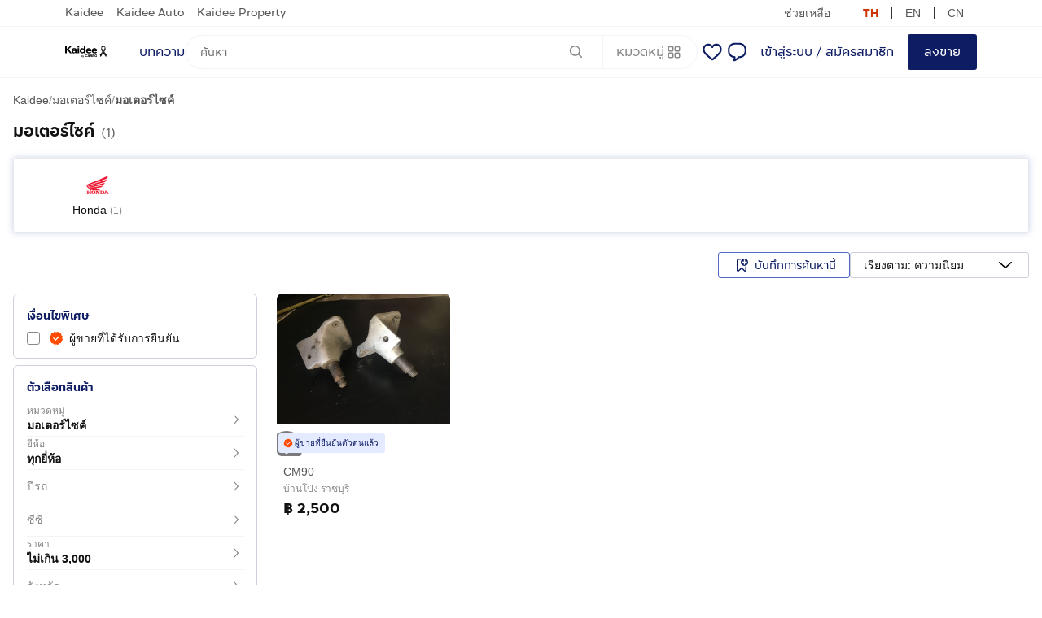

--- FILE ---
content_type: text/html; charset=utf-8
request_url: https://www.kaidee.com/c12-motorcycle-motorcycle?price_end=3000
body_size: 103310
content:
<!DOCTYPE html><html lang="th"><head><meta charSet="utf-8"/><link href="https://ast.kaidee.com/blackpearl/v16.0.106/kaidee/images/favicons/favicon.ico" rel="shortcut icon" type="image/png"/><link href="https://ast.kaidee.com/blackpearl/v16.0.106/kaidee/images/favicons/apple-icon-180x180.png" rel="apple-touch-icon" sizes="180x180"/><link href="https://ast.kaidee.com/blackpearl/v16.0.106/kaidee/images/favicons/favicon-32x32.png" rel="icon" sizes="32x32" type="image/png"/><link href="https://ast.kaidee.com/blackpearl/v16.0.106/kaidee/images/favicons/favicon-16x16.png" rel="icon" sizes="16x16" type="image/png"/><link color="#0D1C63" href="https://ast.kaidee.com/blackpearl/v16.0.106/kaidee/images/favicons/favicon-32x32.png" rel="mask-icon"/><link href="/manifest.json" rel="manifest"/><meta content="#FFFFFF" name="msapplication-TileColor"/><meta content="width=device-width, initial-scale=1" name="viewport"/><meta content="Jualo Marketplace Company Limited" name="author"/><meta content="yes" name="apple-mobile-web-app-capable"/><meta content="Kaidee" name="apple-mobile-web-app-title"/><meta content="#0D1C63" name="theme-color"/><meta content="yes" name="mobile-web-app-capable"/><meta content="Kaidee" name="application-name"/><meta content="summary" name="twitter:card"/><meta content="@kaidee_com" name="twitter:site"/><meta content="Kaidee" property="og:site_name"/><meta content="th_TH" property="og:locale"/><meta content="website" property="og:type"/><meta content="437648996292035" property="fb::app_id"/><link href="https://ast.kaidee.com" rel="preconnect"/><link href="https://img.kaidee.com" rel="preconnect"/><link crossorigin="anonymous" href="https://securepubads.g.doubleclick.net" rel="preconnect"/><link crossorigin="anonymous" href="https://googleads.g.doubleclick.net" rel="preconnect"/><link href="https://www.googletagmanager.com" rel="dns-prefetch"/><link href="https://www.googleadservices.com" rel="dns-prefetch"/><link as="font" crossorigin="anonymous" href="https://ast.kaidee.com/blackpearl/_static/fonts/kaidee-regular.woff" rel="preload"/><link as="font" crossorigin="anonymous" href="https://ast.kaidee.com/blackpearl/_static/fonts/kaidee-bold.woff" rel="preload"/><link as="font" crossorigin="anonymous" href="https://ast.kaidee.com/blackpearl/_static/fonts/kaideelooped-regular.woff" rel="preload"/><link as="font" crossorigin="anonymous" href="https://ast.kaidee.com/blackpearl/_static/fonts/kaideelooped-bold.woff2" rel="preload"/><title>ซื้อ ขาย มอเตอร์ไซค์ ออนไลน์ ราคาถูก</title><meta content="ซื้อ ขาย มอเตอร์ไซค์ ออนไลน์ ราคาถูก" name="title"/><meta content="ซื้อ ขาย มอเตอร์ไซค์ ราคาสุดพิเศษ ที่ Kaidee มีให้เลือกมากมาย หลากหลายแบบ ทั้งมือหนึ่งและมือสอง พร้อมส่งทั่วไทย ซื้อเลย! - c12-motorcycle-motorcycle" name="description"/><meta content="ซื้อ ขาย มอเตอร์ไซค์ ออนไลน์ ราคาถูก" property="og:title"/><meta content="ซื้อ ขาย มอเตอร์ไซค์ ราคาสุดพิเศษ ที่ Kaidee มีให้เลือกมากมาย หลากหลายแบบ ทั้งมือหนึ่งและมือสอง พร้อมส่งทั่วไทย ซื้อเลย! - c12-motorcycle-motorcycle" property="og:description"/><meta content="https://www.kaidee.com/c12-motorcycle-motorcycle?price_end=3000" property="og:url"/><meta content="https://ast.kaidee.com/blackpearl/v16.0.106/kaidee/images/kaidee-profile.jpg" property="og:image"/><meta content="ซื้อ ขาย มอเตอร์ไซค์ ออนไลน์ ราคาถูก" name="twitter:title"/><meta content="ซื้อ ขาย มอเตอร์ไซค์ ราคาสุดพิเศษ ที่ Kaidee มีให้เลือกมากมาย หลากหลายแบบ ทั้งมือหนึ่งและมือสอง พร้อมส่งทั่วไทย ซื้อเลย! - c12-motorcycle-motorcycle" name="twitter:description"/><meta content="https://www.kaidee.com/c12-motorcycle-motorcycle?price_end=3000" name="twitter:url"/><meta content="https://ast.kaidee.com/blackpearl/v16.0.106/kaidee/images/kaidee-profile.jpg" name="twitter:image"/><meta content="noindex, nofollow" name="robots"/><link href="android-app://com.app.dealfish.main/http/www.kaidee.com/c12-motorcycle-motorcycle?price_end=3000" rel="alternate"/><link as="image" href="https://img.kaidee.com/prd/20260101/371160413/m/585685fa-4ea8-483c-88e5-d12b06441b59.jpg" rel="preload"/><meta name="next-head-count" content="45"/><link rel="preload" href="https://ast.kaidee.com/blackpearl/v16.0.106/_next/static/css/ac84ae95ab8ad747.css" as="style" crossorigin="anonymous"/><link rel="stylesheet" href="https://ast.kaidee.com/blackpearl/v16.0.106/_next/static/css/ac84ae95ab8ad747.css" crossorigin="anonymous" data-n-g=""/><link rel="preload" href="https://ast.kaidee.com/blackpearl/v16.0.106/_next/static/css/6e07ae6772fdd00c.css" as="style" crossorigin="anonymous"/><link rel="stylesheet" href="https://ast.kaidee.com/blackpearl/v16.0.106/_next/static/css/6e07ae6772fdd00c.css" crossorigin="anonymous" data-n-p=""/><noscript data-n-css=""></noscript><script defer="" crossorigin="anonymous" nomodule="" src="https://ast.kaidee.com/blackpearl/v16.0.106/_next/static/chunks/polyfills-42372ed130431b0a.js"></script><script defer="" src="https://ast.kaidee.com/blackpearl/v16.0.106/_next/static/chunks/93554-c374385a7691d467.js" crossorigin="anonymous"></script><script defer="" src="https://ast.kaidee.com/blackpearl/v16.0.106/_next/static/chunks/73852-f2aea1315947269b.js" crossorigin="anonymous"></script><script defer="" src="https://ast.kaidee.com/blackpearl/v16.0.106/_next/static/chunks/79546-598e51f8a8c85f42.js" crossorigin="anonymous"></script><script defer="" src="https://ast.kaidee.com/blackpearl/v16.0.106/_next/static/chunks/58554.759a046acdb319c7.js" crossorigin="anonymous"></script><script defer="" src="https://ast.kaidee.com/blackpearl/v16.0.106/_next/static/chunks/3968.08a5e1599f45a210.js" crossorigin="anonymous"></script><script defer="" src="https://ast.kaidee.com/blackpearl/v16.0.106/_next/static/chunks/40989.9a229c13fc7e3a90.js" crossorigin="anonymous"></script><script defer="" src="https://ast.kaidee.com/blackpearl/v16.0.106/_next/static/chunks/86768.dd9d352e9de48ad6.js" crossorigin="anonymous"></script><script defer="" src="https://ast.kaidee.com/blackpearl/v16.0.106/_next/static/chunks/43262.de0588d9628a70e9.js" crossorigin="anonymous"></script><script defer="" src="https://ast.kaidee.com/blackpearl/v16.0.106/_next/static/chunks/36240.3673393d300d7935.js" crossorigin="anonymous"></script><script defer="" src="https://ast.kaidee.com/blackpearl/v16.0.106/_next/static/chunks/2104.43b647b34d38e086.js" crossorigin="anonymous"></script><script defer="" src="https://ast.kaidee.com/blackpearl/v16.0.106/_next/static/chunks/61985-f4697e441a8a3aab.js" crossorigin="anonymous"></script><script defer="" src="https://ast.kaidee.com/blackpearl/v16.0.106/_next/static/chunks/66170-1b0567a9c16a2151.js" crossorigin="anonymous"></script><script defer="" src="https://ast.kaidee.com/blackpearl/v16.0.106/_next/static/chunks/96728.40964a8eb8836403.js" crossorigin="anonymous"></script><script defer="" src="https://ast.kaidee.com/blackpearl/v16.0.106/_next/static/chunks/30385-c7d08ac209444ac8.js" crossorigin="anonymous"></script><script defer="" src="https://ast.kaidee.com/blackpearl/v16.0.106/_next/static/chunks/20988.808d6c0f7346fdf9.js" crossorigin="anonymous"></script><script src="https://ast.kaidee.com/blackpearl/v16.0.106/_next/static/chunks/webpack-0d95cee7796415c9.js" defer="" crossorigin="anonymous"></script><script src="https://ast.kaidee.com/blackpearl/v16.0.106/_next/static/chunks/framework-fafe4c2f31fdc5a4.js" defer="" crossorigin="anonymous"></script><script src="https://ast.kaidee.com/blackpearl/v16.0.106/_next/static/chunks/main-57b9c6bae31da7fe.js" defer="" crossorigin="anonymous"></script><script src="https://ast.kaidee.com/blackpearl/v16.0.106/_next/static/chunks/pages/_app-d7ca53e78bdd5637.js" defer="" crossorigin="anonymous"></script><script src="https://ast.kaidee.com/blackpearl/v16.0.106/_next/static/chunks/6277fb3c-1f69c1b833728891.js" defer="" crossorigin="anonymous"></script><script src="https://ast.kaidee.com/blackpearl/v16.0.106/_next/static/chunks/36378-3aa13073e2e4d525.js" defer="" crossorigin="anonymous"></script><script src="https://ast.kaidee.com/blackpearl/v16.0.106/_next/static/chunks/76031-d9e64ec21372f8bd.js" defer="" crossorigin="anonymous"></script><script src="https://ast.kaidee.com/blackpearl/v16.0.106/_next/static/chunks/29849-bf7d8f88ec902973.js" defer="" crossorigin="anonymous"></script><script src="https://ast.kaidee.com/blackpearl/v16.0.106/_next/static/chunks/47579-340dab9b2a425f63.js" defer="" crossorigin="anonymous"></script><script src="https://ast.kaidee.com/blackpearl/v16.0.106/_next/static/chunks/19468-e957d72db0403637.js" defer="" crossorigin="anonymous"></script><script src="https://ast.kaidee.com/blackpearl/v16.0.106/_next/static/chunks/8689-2f1446e6f184c537.js" defer="" crossorigin="anonymous"></script><script src="https://ast.kaidee.com/blackpearl/v16.0.106/_next/static/chunks/20191-856877139af2a709.js" defer="" crossorigin="anonymous"></script><script src="https://ast.kaidee.com/blackpearl/v16.0.106/_next/static/chunks/47517-dd0ef13468c111bf.js" defer="" crossorigin="anonymous"></script><script src="https://ast.kaidee.com/blackpearl/v16.0.106/_next/static/chunks/66546-e8de45b4aa18bc0e.js" defer="" crossorigin="anonymous"></script><script src="https://ast.kaidee.com/blackpearl/v16.0.106/_next/static/chunks/42043-b8bf06a843d54ed2.js" defer="" crossorigin="anonymous"></script><script src="https://ast.kaidee.com/blackpearl/v16.0.106/_next/static/chunks/43985-9c0f6a64b9ca56ff.js" defer="" crossorigin="anonymous"></script><script src="https://ast.kaidee.com/blackpearl/v16.0.106/_next/static/chunks/56029-bee99309288c1adc.js" defer="" crossorigin="anonymous"></script><script src="https://ast.kaidee.com/blackpearl/v16.0.106/_next/static/chunks/13352-357b48f6f1b78e70.js" defer="" crossorigin="anonymous"></script><script src="https://ast.kaidee.com/blackpearl/v16.0.106/_next/static/chunks/25165-b8657df72b8992ea.js" defer="" crossorigin="anonymous"></script><script src="https://ast.kaidee.com/blackpearl/v16.0.106/_next/static/chunks/34394-6ee8a00949dd0870.js" defer="" crossorigin="anonymous"></script><script src="https://ast.kaidee.com/blackpearl/v16.0.106/_next/static/chunks/40866-d7c30a177a6e49d8.js" defer="" crossorigin="anonymous"></script><script src="https://ast.kaidee.com/blackpearl/v16.0.106/_next/static/chunks/706-44eab9531d968479.js" defer="" crossorigin="anonymous"></script><script src="https://ast.kaidee.com/blackpearl/v16.0.106/_next/static/chunks/17956-e556083b6cb7c969.js" defer="" crossorigin="anonymous"></script><script src="https://ast.kaidee.com/blackpearl/v16.0.106/_next/static/chunks/pages/browse-93aeef7c3b709fcf.js" defer="" crossorigin="anonymous"></script><script src="https://ast.kaidee.com/blackpearl/v16.0.106/_next/static/ZxHW6JjBpmjn_0VMNWGox/_buildManifest.js" defer="" crossorigin="anonymous"></script><script src="https://ast.kaidee.com/blackpearl/v16.0.106/_next/static/ZxHW6JjBpmjn_0VMNWGox/_ssgManifest.js" defer="" crossorigin="anonymous"></script><style data-styled="" data-styled-version="5.3.6">.lnDKsX{color:inherit;font-family:-apple-system,BlinkMacSystemFont,Roboto,Helvetica,Arial,Thonburi,sans-serif;font-size:14px;font-weight:normal;line-height:22px;}/*!sc*/
.gFBIXF{color:#111111;font-family:kaideeLoopLess,-apple-system,BlinkMacSystemFont,Roboto,Helvetica,Arial,Thonburi,sans-serif;font-size:20px;font-weight:bold;line-height:30px;}/*!sc*/
.kVrmmr{color:#555555;font-family:kaideeLoopLess,-apple-system,BlinkMacSystemFont,Roboto,Helvetica,Arial,Thonburi,sans-serif;font-size:14px;font-weight:normal;line-height:22px;}/*!sc*/
.eaVBtr{color:inherit;font-family:-apple-system,BlinkMacSystemFont,Roboto,Helvetica,Arial,Thonburi,sans-serif;font-size:16px;font-weight:normal;line-height:24px;}/*!sc*/
.jcevrJ{color:inherit;font-family:kaideeLoopLess,-apple-system,BlinkMacSystemFont,Roboto,Helvetica,Arial,Thonburi,sans-serif;font-size:14px;font-weight:normal;line-height:22px;}/*!sc*/
.hscJQJ{color:#888888;font-family:-apple-system,BlinkMacSystemFont,Roboto,Helvetica,Arial,Thonburi,sans-serif;font-size:12px;font-weight:normal;line-height:20px;}/*!sc*/
.gkYbmp{color:#0D1C63;display:block;font-family:kaideeLoopLess,-apple-system,BlinkMacSystemFont,Roboto,Helvetica,Arial,Thonburi,sans-serif;font-size:22px;font-weight:normal;line-height:32px;}/*!sc*/
data-styled.g1[id="sc-3tpgds-0"]{content:"lnDKsX,gFBIXF,kVrmmr,eaVBtr,jcevrJ,hscJQJ,gkYbmp,"}/*!sc*/
body{color:#333333;padding:0;margin:0;font-weight:normal;font-style:normal;line-height:1.5;position:relative;cursor:auto;text-rendering:optimizeLegibility;-webkit-font-smoothing:antialiased;-moz-osx-font-smoothing:grayscale;font-feature-settings:'liga','kern';}/*!sc*/
img{display:inline-block;vertical-align:middle;max-width:100%;height:auto;}/*!sc*/
select{width:100%;}/*!sc*/
::selection{background-color:#091444;color:#FFFFFF;}/*!sc*/
a{color:#0D1C63;-webkit-text-decoration:none;text-decoration:none;}/*!sc*/
a:hover{color:#061354;}/*!sc*/
input::-webkit-outer-spin-button,input::-webkit-inner-spin-button{-webkit-appearance:none;margin:0;}/*!sc*/
input[type='number']{-moz-appearance:textfield;}/*!sc*/
data-styled.g2[id="sc-global-bjiyUs1"]{content:"sc-global-bjiyUs1,"}/*!sc*/
.dwxhrq{-webkit-align-items:center;-webkit-box-align:center;-ms-flex-align:center;align-items:center;background:#FF4C00;border-radius:3px;color:#FFFFFF;display:-webkit-box;display:-webkit-flex;display:-ms-flexbox;display:flex;-webkit-box-pack:center;-webkit-justify-content:center;-ms-flex-pack:center;justify-content:center;white-space:nowrap;font-family:kaideeLoopLess,-apple-system,BlinkMacSystemFont,Roboto,Helvetica,Arial,Thonburi,sans-serif;font-size:12px;font-weight:bold;height:24px;line-height:20px;padding:0 8px 0 4px;}/*!sc*/
.dwxhrq > svg{fill:#FFFFFF;}/*!sc*/
.dwxhrq > svg,.dwxhrq > img{margin-right:2px;}/*!sc*/
data-styled.g3[id="sc-1jwluf3-0"]{content:"dwxhrq,"}/*!sc*/
.jUdvhu{-webkit-align-items:center;-webkit-box-align:center;-ms-flex-align:center;align-items:center;background-image:none;box-sizing:border-box;display:-webkit-box;display:-webkit-flex;display:-ms-flexbox;display:flex;-webkit-box-pack:center;-webkit-justify-content:center;-ms-flex-pack:center;justify-content:center;width:100vw;}/*!sc*/
.dXXMEB{-webkit-align-items:center;-webkit-box-align:center;-ms-flex-align:center;align-items:center;background:#FFFFFF;background-image:none;box-sizing:border-box;display:-webkit-box;display:-webkit-flex;display:-ms-flexbox;display:flex;-webkit-box-pack:center;-webkit-justify-content:center;-ms-flex-pack:center;justify-content:center;width:100vw;}/*!sc*/
data-styled.g8[id="sc-1g8jo94-0"]{content:"jUdvhu,dXXMEB,"}/*!sc*/
.imEwiU{box-sizing:border-box;width:100%;margin:auto;}/*!sc*/
@media only screen and (min-width:640px){.imEwiU{max-width:768px;}}/*!sc*/
@media only screen and (min-width:1024px){.imEwiU{max-width:980px;}}/*!sc*/
@media only screen and (min-width:1280px){.imEwiU{max-width:1248px;}}/*!sc*/
@media only screen and (min-width:1440px){.imEwiU{max-width:1392px;}}/*!sc*/
data-styled.g9[id="sc-1g8jo94-1"]{content:"imEwiU,"}/*!sc*/
.ctwbwq{border-radius:3px;background-color:#F1F4FF;color:#0D1C63;}/*!sc*/
.ctwbwq svg{fill:#0D1C63;}/*!sc*/
data-styled.g14[id="sc-smsw38-0"]{content:"ctwbwq,"}/*!sc*/
.cnOetn{display:-webkit-box;display:-webkit-flex;display:-ms-flexbox;display:flex;position:relative;padding:4px;}/*!sc*/
data-styled.g15[id="sc-smsw38-1"]{content:"cnOetn,"}/*!sc*/
.pvqDf{-webkit-flex:1;-ms-flex:1;flex:1;font-weight:initial;margin-left:8px;}/*!sc*/
data-styled.g16[id="sc-smsw38-2"]{content:"pvqDf,"}/*!sc*/
.eRKKxe{cursor:pointer;}/*!sc*/
data-styled.g18[id="sc-smsw38-4"]{content:"eRKKxe,"}/*!sc*/
.bXEQqM{-webkit-align-items:center;-webkit-box-align:center;-ms-flex-align:center;align-items:center;background-color:#0D1C63;border:#0D1C63;border-radius:3px;border-top-left-radius:3px;border-bottom-left-radius:3px;border-top-right-radius:3px;border-bottom-right-radius:3px;color:#FFFFFF;cursor:pointer;display:-webkit-inline-box;display:-webkit-inline-flex;display:-ms-inline-flexbox;display:inline-flex;-webkit-box-pack:center;-webkit-justify-content:center;-ms-flex-pack:center;justify-content:center;outline:none;padding:0 16px;text-align:center;-webkit-transition-duration:200ms;transition-duration:200ms;-webkit-transition-property:background-color,border,color,opacity;transition-property:background-color,border,color,opacity;-webkit-transition-timing-function:ease;transition-timing-function:ease;width:auto;white-space:nowrap;min-height:44px;font-family:kaideeLoopLess,-apple-system,BlinkMacSystemFont,Roboto,Helvetica,Arial,Thonburi,sans-serif;font-size:16px;font-weight:normal;}/*!sc*/
.bXEQqM > svg{fill:#FFFFFF;margin-right:4px;-webkit-transition:fill 200ms;transition:fill 200ms;}/*!sc*/
.bXEQqM:hover,.bXEQqM:active{background-color:#091444;border:#091444;color:#FFFFFF;}/*!sc*/
.bXEQqM:hover > svg,.bXEQqM:active > svg{fill:#FFFFFF;}/*!sc*/
.dGJbqv{-webkit-align-items:center;-webkit-box-align:center;-ms-flex-align:center;align-items:center;background-color:transparent;border:1px solid #0D1C63;border-radius:3px;border-top-left-radius:3px;border-bottom-left-radius:3px;border-top-right-radius:3px;border-bottom-right-radius:3px;color:#0D1C63;cursor:pointer;display:-webkit-inline-box;display:-webkit-inline-flex;display:-ms-inline-flexbox;display:inline-flex;-webkit-box-pack:center;-webkit-justify-content:center;-ms-flex-pack:center;justify-content:center;outline:none;padding:0 16px;text-align:center;-webkit-transition-duration:200ms;transition-duration:200ms;-webkit-transition-property:background-color,border,color,opacity;transition-property:background-color,border,color,opacity;-webkit-transition-timing-function:ease;transition-timing-function:ease;width:auto;white-space:nowrap;min-height:32px;font-family:kaideeLoopLess,-apple-system,BlinkMacSystemFont,Roboto,Helvetica,Arial,Thonburi,sans-serif;font-size:14px;font-weight:normal;}/*!sc*/
.dGJbqv > svg{fill:#0D1C63;margin-right:4px;-webkit-transition:fill 200ms;transition:fill 200ms;}/*!sc*/
.dGJbqv:hover,.dGJbqv:active{background-color:#F1F4FF;border:1px solid #0D1C63;color:#0D1C63;}/*!sc*/
.dGJbqv:hover > svg,.dGJbqv:active > svg{fill:#0D1C63;}/*!sc*/
.hQlfpA{-webkit-align-items:center;-webkit-box-align:center;-ms-flex-align:center;align-items:center;background-color:transparent;border:1px solid #5468C8;border-radius:3px;border-top-left-radius:3px;border-bottom-left-radius:3px;border-top-right-radius:3px;border-bottom-right-radius:3px;color:#0D1C63;cursor:pointer;display:-webkit-inline-box;display:-webkit-inline-flex;display:-ms-inline-flexbox;display:inline-flex;-webkit-box-pack:center;-webkit-justify-content:center;-ms-flex-pack:center;justify-content:center;outline:none;padding:0 16px;text-align:center;-webkit-transition-duration:200ms;transition-duration:200ms;-webkit-transition-property:background-color,border,color,opacity;transition-property:background-color,border,color,opacity;-webkit-transition-timing-function:ease;transition-timing-function:ease;width:auto;white-space:nowrap;width:100%;min-height:32px;font-family:kaideeLoopLess,-apple-system,BlinkMacSystemFont,Roboto,Helvetica,Arial,Thonburi,sans-serif;font-size:14px;font-weight:normal;}/*!sc*/
.hQlfpA > svg{fill:#0D1C63;margin-right:4px;-webkit-transition:fill 200ms;transition:fill 200ms;}/*!sc*/
.hQlfpA:hover,.hQlfpA:active{background-color:#F1F4FF;border:1px solid #5468C8;color:#0D1C63;}/*!sc*/
.hQlfpA:hover > svg,.hQlfpA:active > svg{fill:#0D1C63;}/*!sc*/
.bwvitI{-webkit-align-items:center;-webkit-box-align:center;-ms-flex-align:center;align-items:center;background-color:#0D1C63;border:#0D1C63;border-radius:3px;border-top-left-radius:3px;border-bottom-left-radius:3px;border-top-right-radius:3px;border-bottom-right-radius:3px;color:#FFFFFF;cursor:pointer;display:-webkit-inline-box;display:-webkit-inline-flex;display:-ms-inline-flexbox;display:inline-flex;-webkit-box-pack:center;-webkit-justify-content:center;-ms-flex-pack:center;justify-content:center;outline:none;padding:0 16px;text-align:center;-webkit-transition-duration:200ms;transition-duration:200ms;-webkit-transition-property:background-color,border,color,opacity;transition-property:background-color,border,color,opacity;-webkit-transition-timing-function:ease;transition-timing-function:ease;width:auto;white-space:nowrap;background-color:#CED6FF;border:#CED6FF;color:#FFFFFF;pointer-events:none;min-height:44px;font-family:kaideeLoopLess,-apple-system,BlinkMacSystemFont,Roboto,Helvetica,Arial,Thonburi,sans-serif;font-size:16px;font-weight:normal;}/*!sc*/
.bwvitI > svg{fill:#FFFFFF;margin-right:4px;-webkit-transition:fill 200ms;transition:fill 200ms;}/*!sc*/
.bwvitI:hover,.bwvitI:active{background-color:#091444;border:#091444;color:#FFFFFF;}/*!sc*/
.bwvitI:hover > svg,.bwvitI:active > svg{fill:#FFFFFF;}/*!sc*/
.bwvitI > svg{fill:#FFFFFF;}/*!sc*/
data-styled.g20[id="sc-16yqz13-0"]{content:"bXEQqM,dGJbqv,hQlfpA,bwvitI,"}/*!sc*/
.grXVr{font-family:-apple-system,BlinkMacSystemFont,Roboto,Helvetica,Arial,Thonburi,sans-serif;-webkit-appearance:none;-moz-appearance:none;appearance:none;background-color:#FFFFFF;border-radius:3px;border:1px solid #CDCFDA;box-sizing:border-box;color:#111111;font-size:16px;height:44px;max-height:44px;outline:none;padding:12px 16px;-webkit-transition:background-color 300ms;transition:background-color 300ms;}/*!sc*/
.grXVr::-webkit-input-placeholder{color:#888888;}/*!sc*/
.grXVr::-moz-placeholder{color:#888888;}/*!sc*/
.grXVr:-ms-input-placeholder{color:#888888;}/*!sc*/
.grXVr::placeholder{color:#888888;}/*!sc*/
.grXVr:hover{border:1px solid #B0BDFF;}/*!sc*/
.grXVr:focus{border:2px solid #B0BDFF;}/*!sc*/
.grXVr:disabled{border-color:#CDCFDA;background-color:#F1F3F6;color:#D1D1D1;}/*!sc*/
.grXVr:disabled::-webkit-input-placeholder{color:#D1D1D1;}/*!sc*/
.grXVr:disabled::-moz-placeholder{color:#D1D1D1;}/*!sc*/
.grXVr:disabled:-ms-input-placeholder{color:#D1D1D1;}/*!sc*/
.grXVr:disabled::placeholder{color:#D1D1D1;}/*!sc*/
.grXVr[type='search']{-webkit-appearance:unset;}/*!sc*/
.grXVr[type='search']::-webkit-search-decoration,.grXVr[type='search']::-webkit-search-cancel-button,.grXVr[type='search']::-webkit-search-results-button,.grXVr[type='search']::-webkit-search-results-decoration{display:none;}/*!sc*/
.grXVr:-webkit-autofill{-webkit-box-shadow:0 0 0px 100px #FFFFFF inset;-moz-box-shadow:0 0 0 100px #FFFFFF inset;box-shadow:0 0 0 100px #FFFFFF inset;}/*!sc*/
data-styled.g21[id="sc-1fhzkqq-0"]{content:"grXVr,"}/*!sc*/
.eJQoLg{min-height:calc( 100vh - 56px - 0px - 44px - 341px );position:relative;}/*!sc*/
@media only screen and (min-width:640px){.eJQoLg{min-height:calc(100vh - 105px - 341px);margin-top:0;}}/*!sc*/
@media only screen and (min-width:1024px){.eJQoLg{min-height:calc(100vh - 106px - 259px);width:initial;margin:0;width:100%;}}/*!sc*/
data-styled.g28[id="sc-9zvl7c-0"]{content:"eJQoLg,"}/*!sc*/
.jAeSie{background:transparent;border:none;outline:none;display:-webkit-box;display:-webkit-flex;display:-ms-flexbox;display:flex;-webkit-align-content:center;-ms-flex-line-pack:center;align-content:center;-webkit-box-pack:center;-webkit-justify-content:center;-ms-flex-pack:center;justify-content:center;position:relative;height:40px;width:40px;}/*!sc*/
data-styled.g29[id="sc-sk8lwe-0"]{content:"jAeSie,"}/*!sc*/
.cECebx{position:relative;display:-webkit-inline-box;display:-webkit-inline-flex;display:-ms-inline-flexbox;display:inline-flex;-webkit-box-pack:center;-webkit-justify-content:center;-ms-flex-pack:center;justify-content:center;-webkit-align-items:center;-webkit-box-align:center;-ms-flex-align:center;align-items:center;outline:none;border-radius:3px;border:none;background:transparent;cursor:pointer;height:40px;width:40px;}/*!sc*/
.cECebx svg{fill:#FFFFFF;}/*!sc*/
.cECebx::before{content:' ';background-color:rgba(34,34,34,0.6);position:absolute;border-radius:50%;z-index:0;-webkit-transition:all 200ms;transition:all 200ms;top:0;height:40px;width:40px;height:100%;}/*!sc*/
.cECebx:hover::before{background-color:rgba(34,34,34,0.8);}/*!sc*/
data-styled.g30[id="sc-sk8lwe-1"]{content:"cECebx,"}/*!sc*/
.etCBvT{z-index:0;display:-webkit-box;display:-webkit-flex;display:-ms-flexbox;display:flex;-webkit-align-items:center;-webkit-box-align:center;-ms-flex-align:center;align-items:center;-webkit-box-pack:center;-webkit-justify-content:center;-ms-flex-pack:center;justify-content:center;}/*!sc*/
data-styled.g31[id="sc-sk8lwe-2"]{content:"etCBvT,"}/*!sc*/
.eshGrQ{box-sizing:border-box;display:-webkit-box;display:-webkit-flex;display:-ms-flexbox;display:flex;-webkit-align-items:center;-webkit-box-align:center;-ms-flex-align:center;align-items:center;cursor:pointer;font-size:16px;opacity:1;}/*!sc*/
.eshGrQ *{box-sizing:border-box;}/*!sc*/
.eshGrQ > input[type='checkbox']{display:none;}/*!sc*/
.eshGrQ > input[type='checkbox']:not(:checked) ~ p > svg{display:none;}/*!sc*/
.eshGrQ p{width:16px;height:16px;margin:0;border-radius:3px;display:-webkit-box;display:-webkit-flex;display:-ms-flexbox;display:flex;-webkit-align-items:center;-webkit-box-align:center;-ms-flex-align:center;align-items:center;-webkit-box-pack:center;-webkit-justify-content:center;-ms-flex-pack:center;justify-content:center;margin-right:8px;-webkit-transition:background-color 200ms;transition:background-color 200ms;}/*!sc*/
.eshGrQ p:focus{outline:0;}/*!sc*/
.eshGrQ p{border:1px solid #888888;background-color:#FFFFFF;}/*!sc*/
.eshGrQ > input[type='checkbox']:checked ~ p{border:#0D1C63;background-color:#0D1C63;}/*!sc*/
.eshGrQ p{width:16px;height:16px;}/*!sc*/
data-styled.g74[id="sc-b2u9en-0"]{content:"eshGrQ,"}/*!sc*/
.heTYrl{-webkit-align-items:center;-webkit-box-align:center;-ms-flex-align:center;align-items:center;background-color:#FFFFFF;box-sizing:border-box;cursor:pointer;display:-webkit-box;display:-webkit-flex;display:-ms-flexbox;display:flex;-webkit-box-pack:justify;-webkit-justify-content:space-between;-ms-flex-pack:justify;justify-content:space-between;min-width:100px;outline:none;position:relative;-webkit-transition:background-color 300ms;transition:background-color 300ms;width:auto;color:#0D1C63;border:1px solid #CDCFDA;border-radius:3px;height:32px;padding:8px 16px;}/*!sc*/
.heTYrl:hover,.heTYrl:focus{border:1px solid #0D1C63;}/*!sc*/
data-styled.g84[id="sc-svv499-0"]{content:"heTYrl,"}/*!sc*/
.jjriPT{margin:16px 16px 24px;}/*!sc*/
@media only screen and (min-width:640px){.jjriPT{margin:16px 0 8px;}}/*!sc*/
data-styled.g154[id="sc-1mk75d5-0"]{content:"jjriPT,"}/*!sc*/
.bSmIVF{border-radius:3px 0px;}/*!sc*/
data-styled.g163[id="sc-14om4pf-0"]{content:"bSmIVF,"}/*!sc*/
.fxFuWF{display:-webkit-inline-box;display:-webkit-inline-flex;display:-ms-inline-flexbox;display:inline-flex;-webkit-align-items:center;-webkit-box-align:center;-ms-flex-align:center;align-items:center;-webkit-box-pack:justify;-webkit-justify-content:space-between;-ms-flex-pack:justify;justify-content:space-between;outline:none;box-sizing:border-box;cursor:pointer;white-space:nowrap;max-width:100%;border-radius:3px;background-color:transparent;border:1px solid #CDCFDA;color:#333333;height:32px;font-size:14px;line-height:22px;margin:0;padding:4px 8px;}/*!sc*/
.fxFuWF > span{text-overflow:ellipsis;overflow:hidden;}/*!sc*/
.fxFuWF:active{background-color:#F4F6F9;border:1px solid #F4F6F9;color:#333333;}/*!sc*/
.fxFuWF:hover{background-color:#F4F6F9;border:1px solid #F4F6F9;color:#333333;}/*!sc*/
.fxFuWF:focus{background-color:#F4F6F9;border:1px solid #F4F6F9;color:#333333;}/*!sc*/
.fxFuWF:not(:last-child){margin-right:4px;}/*!sc*/
data-styled.g167[id="sc-z3qst8-0"]{content:"fxFuWF,"}/*!sc*/
.brEZVX{text-overflow:ellipsis;white-space:nowrap;overflow:hidden;color:#111111;}/*!sc*/
data-styled.g248[id="sc-1mcxh2q-0"]{content:"brEZVX,"}/*!sc*/
.hccjMs{box-shadow:0 0 16px 0 rgba(176,189,255,0.3);width:100%;top:0;z-index:200;position:absolute;}/*!sc*/
data-styled.g255[id="sc-1mnrtcz-0"]{content:"hccjMs,"}/*!sc*/
.iNirsb{padding:0 16px;margin:0 0 16px 0;-webkit-flex-wrap:wrap;-ms-flex-wrap:wrap;flex-wrap:wrap;display:grid;row-gap:24px;-webkit-column-gap:16px;column-gap:16px;overflow:height;grid-template-columns:repeat(2,1fr);}/*!sc*/
.iNirsb *[data-testid='ad-listing-app-download-banner'],.iNirsb *.item-dfp-ad{min-height:initial;grid-column:span 2;position:relative;}/*!sc*/
.iNirsb > li{overflow:hidden;}/*!sc*/
@media only screen and (min-width:640px){.iNirsb > li{width:initial;}}/*!sc*/
@media only screen and (min-width:640px){.iNirsb{display:grid;padding:0;grid-template-columns:repeat(3,1fr);row-gap:32px;-webkit-column-gap:24px;column-gap:24px;}}/*!sc*/
@media only screen and (min-width:1280px){.iNirsb{grid-template-columns:repeat(4,1fr);}.iNirsb *[data-testid='dfp-ad-10']{min-height:initial;grid-column:span 4;position:relative;z-index:1;}}/*!sc*/
data-styled.g273[id="sc-g69aeu-0"]{content:"iNirsb,"}/*!sc*/
.kxOshc{width:inherit;height:inherit;max-width:unset;width:1.5rem;height:1.5rem;}/*!sc*/
data-styled.g290[id="sc-jm0s3d-0"]{content:"kxOshc,"}/*!sc*/
.bhtpOH{margin-bottom:4px;}/*!sc*/
data-styled.g320[id="sc-sgxybr-0"]{content:"bhtpOH,"}/*!sc*/
.fOCPBL{margin-bottom:24px;}/*!sc*/
@media only screen and (min-width:640px){.fOCPBL{margin-bottom:16px;}}/*!sc*/
data-styled.g324[id="sc-a52wil-0"]{content:"fOCPBL,"}/*!sc*/
.cgSwRP{margin:0 4px 0 0;display:inline-block;}/*!sc*/
data-styled.g325[id="sc-a52wil-1"]{content:"cgSwRP,"}/*!sc*/
.jkDozG{width:220px;}/*!sc*/
data-styled.g326[id="sc-11dbx88-0"]{content:"jkDozG,"}/*!sc*/
.kERWEr > div{background:#FFFFFF;}/*!sc*/
data-styled.g329[id="sc-1n24v7v-0"]{content:"kERWEr,"}/*!sc*/
.fWGCEo{color:#555555;width:100%;display:inline-block;white-space:nowrap;text-overflow:ellipsis;overflow:hidden;margin:0;}/*!sc*/
data-styled.g395[id="sc-2v8o9k-0"]{content:"fWGCEo,"}/*!sc*/
.gyOEBb{display:block;overflow:hidden;text-overflow:ellipsis;white-space:nowrap;width:100%;}/*!sc*/
data-styled.g396[id="sc-1n117m9-0"]{content:"gyOEBb,"}/*!sc*/
.fKlEDr{background-color:#00A94F;width:100%;margin-right:8px;position:relative;}/*!sc*/
.fKlEDr:hover{background-color:#00A94F;}/*!sc*/
.fKlEDr:disabled{background-color:lightgray;}/*!sc*/
data-styled.g404[id="sc-ldm0wf-0"]{content:"fKlEDr,"}/*!sc*/
.krZzcy{border:0;}/*!sc*/
.krZzcy:hover,.krZzcy:focus{border:0;}/*!sc*/
data-styled.g405[id="sc-ldm0wf-1"]{content:"krZzcy,"}/*!sc*/
.eRWVjG{margin:16px;}/*!sc*/
@media only screen and (min-width:640px){.eRWVjG{margin:24px 0 24px;}}/*!sc*/
data-styled.g408[id="sc-1nrtnel-1"]{content:"eRWVjG,"}/*!sc*/
.HRdK{height:24px;position:absolute;left:2px;bottom:4px;}/*!sc*/
data-styled.g439[id="sc-1spkozd-0"]{content:"HRdK,"}/*!sc*/
.fxJfPF{padding:0 16px;}/*!sc*/
@media only screen and (min-width:640px){.fxJfPF{padding:0;}}/*!sc*/
.fxJfPF > p{font-size:16px;font-family:-apple-system,BlinkMacSystemFont,Roboto,Helvetica,Arial,Thonburi,sans-serif;color:#555555;}/*!sc*/
.fxJfPF > h3 > p{color:#111111;font-size:16px;font-family:kaideeLoopLess,-apple-system,BlinkMacSystemFont,Roboto,Helvetica,Arial,Thonburi,sans-serif;}/*!sc*/
data-styled.g680[id="sc-clgrcj-0"]{content:"fxJfPF,"}/*!sc*/
.fiNPPC{position:relative;display:grid;grid-template-columns:300px auto;grid-gap:24px;overflow:initial;margin-top:8px;}/*!sc*/
data-styled.g681[id="sc-k74y0e-0"]{content:"fiNPPC,"}/*!sc*/
</style></head><body><div id="__next"><div class="alert-visibility fixed mb-8 w-full" style="z-index:1000"><div class="sc-smsw38-0 ctwbwq px-sm py-0 px-sm py-sm" mode="information"><div class="sc-smsw38-1 cnOetn"><svg viewBox="0 0 24 24" xmlns="http://www.w3.org/2000/svg" width="24px" height="24px"><path d="M12 4a8 8 0 1 0 0 16 8 8 0 0 0 0-16Zm1.15 12.54a1.001 1.001 0 0 1-.86.46 1 1 0 0 1-.57-.18c-1.06-.7-1.59-1.71-.94-5.59a1.018 1.018 0 0 1 2 .38c-.71 3 0 3.46.06 3.5a1.001 1.001 0 0 1 .31 1.42v.01Zm-.91-7a1.25 1.25 0 1 1 1.25-1.25 1.25 1.25 0 0 1-1.25 1.21v.04Z"></path></svg><span type="Body4-System-Regular" class="sc-3tpgds-0 lnDKsX sc-smsw38-2 pvqDf">English translation for this page is currently unavailable. We are working on it, stay tuned!</span><svg viewBox="0 0 24 24" xmlns="http://www.w3.org/2000/svg" width="24px" height="24px" class="sc-smsw38-4 eRKKxe"><path d="m13.06 12 5.74-5.74a.75.75 0 0 0 0-1.06.79.79 0 0 0-.53-.2.75.75 0 0 0-.53.22L12 10.94 6.26 5.2a.77.77 0 0 0-1.06.02.75.75 0 0 0 0 1.06L10.94 12 5.2 17.74a.75.75 0 0 0 0 1.06.79.79 0 0 0 .53.22.77.77 0 0 0 .53-.22L12 13.06l5.74 5.74c.14.14.331.22.53.22a.79.79 0 0 0 .53-.22.75.75 0 0 0 0-1.06L13.06 12Z"></path></svg></div></div></div><script async="" src="/dfp.js"></script><div id="google_translate_element" class="hidden"></div><div class="kaidee-layout w-full overflow-x-hidden bg-sl100 md:pt-24" data-testid="kaidee-layout"><div class="sc-1mnrtcz-0 hccjMs header" data-testid="header"><div class="relative flex h-4xl w-full items-center justify-between bg-sl100 px-md py-md !tracking-normal md:hidden"><div class="flex items-center"><svg viewBox="0 0 32 32" xmlns="http://www.w3.org/2000/svg" width="32px" height="32px" data-testid="header-menu-button" alt="menu-icon" aria-label="menu button" class="h-xl w-xl fill-p100 p-0"><path d="M24.367 21.338a.776.776 0 0 1 .363.044.859.859 0 0 1 .315.208c.091.094.164.21.214.337a1.122 1.122 0 0 1 0 .813c-.05.128-.123.242-.214.336a.861.861 0 0 1-.316.208.776.776 0 0 1-.362.044H7.454a.845.845 0 0 1-.56-.325 1.084 1.084 0 0 1-.226-.67c0-.247.08-.486.226-.67a.845.845 0 0 1 .56-.325h16.913Zm0-6a.776.776 0 0 1 .363.044.859.859 0 0 1 .315.208c.091.094.164.21.214.337a1.122 1.122 0 0 1 0 .813c-.05.128-.123.242-.214.336a.86.86 0 0 1-.316.208.776.776 0 0 1-.362.044H7.454a.845.845 0 0 1-.56-.325 1.084 1.084 0 0 1-.226-.67c0-.247.08-.486.226-.67a.845.845 0 0 1 .56-.325h16.913Zm0-6a.776.776 0 0 1 .363.044.859.859 0 0 1 .315.208c.091.094.164.21.214.337a1.122 1.122 0 0 1 0 .813c-.05.128-.123.242-.214.336a.86.86 0 0 1-.316.208.776.776 0 0 1-.362.044H7.454a.845.845 0 0 1-.56-.324 1.084 1.084 0 0 1-.226-.67c0-.248.08-.487.226-.67a.845.845 0 0 1 .56-.326h16.913Z"></path></svg><a href="https://www.kaidee.com/"><img alt="Kaidee logo" class="ml-sm h-3xl w-full " src="https://ast.kaidee.com/blackpearl/_static/images/shared/logos/kaidee-caro.svg"/></a></div><div class="flex items-center justify-end gap-x-md"><div class="relative"><a href="https://www.kaidee.com/messages"><img alt="chat" class="cursor-pointer opacity-100" height="24px" src="https://ast.kaidee.com/blackpearl/_static/images/shared/icon/kaidee-outlined-chat-28x28.svg" width="24px"/></a></div><button class="sc-16yqz13-0 bXEQqM !px-[20px]" mode="contained" scale="medium" shape="default" tabindex="0">ลงขาย</button></div></div><div class="hidden" data-testid="header-drawerv2"><div class="fixed left-0 top-0 z-50 h-screen w-screen bg-sd150 opacity-40"></div><div class="fixed left-0 top-4xl z-50 h-screen max-h-[100%] w-screen max-w-[80%] animate-[slide-right_500ms_ease-in-out] overflow-y-auto border-t border-sl125 bg-sl125"><div class="bg-sl100 p-md"><button class="sc-16yqz13-0 dGJbqv" mode="outlined" scale="small" shape="default" tabindex="0">เข้าสู่ระบบ<!-- --> / <!-- -->สมัครสมาชิก</button></div><div class="mt-sm" data-testid="header-vertical-submenu-mobile-component"><a class="border-sl125 px-md h-3xl hover:bg-sl125 bg-sl100 relative flex cursor-pointer select-none items-center justify-between border-b" href="https://www.kaidee.com/blog/" rel="noopener noreferrer" target=""><div class="flex items-center justify-between"><span class="text-body-4 font-system text-sd125">บทความ</span></div></a></div><div class="mt-sm"><a class="border-sl125 px-md h-3xl hover:bg-sl125 bg-sl100 relative flex cursor-pointer select-none items-center justify-between border-b" href="https://support.kaidee.com/hc/th" rel="noopener noreferrer" target=""><div class="flex items-center justify-between"><span class="text-body-4 font-system text-sd125">ช่วยเหลือ</span></div></a></div><div class="mt-sm"><div class="flex items-center justify-between border-sl125 bg-sl100 p-md"><span class="text-body-4">ภาษา</span><div class="font-system ml-lg text-body-5 md:text-body-3 relative flex items-center divide-x divide-solid leading-none"><span class="flex items-center"><a class="px-md flex items-center no-underline text-sd125 cursor-default font-bold" href="#"><span class="body-text leading-none no-underline">TH</span></a></span><span class="flex items-center"><a class="px-md flex items-center no-underline text-sd050 hover:text-s100" href="#"><span class="body-text leading-none no-underline">EN</span></a></span><span class="flex items-center"><a href="#" class="px-md text-sd050 hover:text-s100 flex items-center no-underline"><span class="body-text leading-none no-underline">CN</span></a></span></div></div></div><div class="mt-sm pb-14"><a class="border-sl125 px-md h-3xl hover:bg-sl125 bg-sl100 relative flex cursor-pointer select-none items-center justify-between border-b text-s100 font-system text-body-4" href="https://www.kaidee.com/th">Kaidee</a><a class="border-sl125 px-md h-3xl hover:bg-sl125 bg-sl100 relative flex cursor-pointer select-none items-center justify-between border-b text-s100 font-system text-body-4" href="https://rod.kaidee.com/th">Kaidee Auto</a><a class="border-sl125 px-md h-3xl hover:bg-sl125 bg-sl100 relative flex cursor-pointer select-none items-center justify-between border-b text-s100 font-system text-body-4" href="https://baan.kaidee.com/th" rel="noreferrer">Kaidee Property</a></div></div></div><div class="w-full max-w-full md:max-w-[768px] lg:max-w-[980px] xl:max-w-[1248px] 2xl:max-w-[1392px]"><div class="absolute top-0 z-header hidden w-full border-b border-sl125 px-20 md:flex"><section class="flex h-xl w-full items-center justify-between"><div class="flex items-center justify-between"><a class="mr-md flex p-0 font-kaidee text-body-4 text-sd050 no-underline" href="https://www.kaidee.com/">Kaidee</a><a class="mr-md flex p-0 font-kaidee text-body-4 text-sd050 no-underline" href="https://rod.kaidee.com/">Kaidee Auto</a><a class="mr-md flex p-0 font-kaidee text-body-4 text-sd050 no-underline" href="https://baan.kaidee.com/" rel="noreferrer">Kaidee Property</a></div><div class="flex font-kaidee text-body-4"><a class="block text-sd050 no-underline" href="https://support.kaidee.com/hc/th" rel="noopener noreferrer" target="_blank">ช่วยเหลือ</a><div class="relative ml-lg flex items-center divide-x divide-solid font-system text-body-5 leading-none md:text-body-3"><span class="flex items-center"><a class="flex items-center px-md text-body-4 no-underline hover:cursor-pointer font-bold text-c100" href="#"><span class="body-text leading-none no-underline">TH</span></a></span><span class="flex items-center"><a class="flex items-center px-md text-body-4 no-underline hover:cursor-pointer text-sd050 hover:text-s100" href="#"><span class="body-text leading-none no-underline">EN</span></a></span><span class="flex items-center"><a href="#" class="flex items-center px-md text-sd050 no-underline hover:text-s100"><span class="text-body-4 leading-none no-underline">CN</span></a></span></div></div></section></div><nav class="absolute top-xl z-header hidden h-5xl w-full justify-between border-b border-sl125 px-20 md:flex"><div class="flex items-center"><a class="mr-2xl flex h-[74px] cursor-pointer items-center" href="https://www.kaidee.com/" data-testid="kaidee-logo"><img alt="logo" height="28px" src="https://ast.kaidee.com/blackpearl/_static/images/shared/logos/kaidee-caro.svg" width="94px"/></a><div class="gap-xl flex items-center" data-testid="header-vertical-sub-menu"><a class="font-kaidee text-body-3 text-p100 group relative flex h-full items-center no-underline" href="https://www.kaidee.com/blog/" target="">บทความ<span class="animated bg-p100 group-hover:h-xs absolute bottom-0 flex h-0 w-full"></span></a></div></div><div class="flex items-center"><div class="flex w-full md:w-[630px]"><div class="relative flex flex-1 items-center rounded-l-[24px] rounded-r-none border border-sl125 px-md py-sm"><input aria-label="ค้นหา" autoComplete="off" data-testid="new-search-input" name="q" placeholder="ค้นหา" type="text" class="w-full text-body-4 text-sd025 outline-none placeholder:font-kaidee" value=""/><div class="absolute right-md flex"><div class="flex h-xl w-xl items-center justify-center"><svg viewBox="0 0 24 24" xmlns="http://www.w3.org/2000/svg" width="1em" height="1em" class="h-lg w-lg fill-sd025 hover:cursor-pointer"><path d="m18.83 17.78-3.44-3.36c.213-.255.4-.53.56-.82a.351.351 0 0 0 .05-.08c.157-.28.294-.57.41-.87a.754.754 0 0 0 .05-.16c.109-.3.193-.607.25-.92v-.15A6.4 6.4 0 0 0 10.43 4a6.4 6.4 0 1 0 0 12.79 7.609 7.609 0 0 0 1-.08h.16c.313-.05.62-.128.92-.23h.08a6.532 6.532 0 0 0 1.74-.95l3.47 3.39a.73.73 0 0 0 .52.21.75.75 0 0 0 .53-1.28l-.02-.07ZM7.7 14.44a4.89 4.89 0 1 1 5.48-8.1 4.89 4.89 0 0 1-5.48 8.1Z"></path></svg></div></div></div><div class="flex items-center gap-x-sm rounded-r-[24px] border border-l-0 border-sl125 px-md py-sm hover:cursor-pointer" data-testid="search-category-desktop"><span class="font-kaidee text-body-4 text-sd025 md:text-body-3">หมวดหมู่</span><svg width="24" height="24" viewBox="0 0 24 24" fill="none" xmlns="http://www.w3.org/2000/svg" class="fill-sd025"><path clip-rule="evenodd" d="M6.02 6.6a.45.45 0 0 1 .45-.45h3.06a.45.45 0 0 1 .45.45v3.06a.45.45 0 0 1-.45.45H6.47a.45.45 0 0 1-.45-.45V6.6Zm.45-1.95A1.95 1.95 0 0 0 4.52 6.6v3.06a1.95 1.95 0 0 0 1.95 1.95h3.06a1.95 1.95 0 0 0 1.95-1.95V6.6a1.95 1.95 0 0 0-1.95-1.95H6.47Zm7.55 1.95a.45.45 0 0 1 .45-.45h3.06a.45.45 0 0 1 .45.45v3.06a.45.45 0 0 1-.45.45h-3.06a.45.45 0 0 1-.45-.45V6.6Zm.45-1.95a1.95 1.95 0 0 0-1.95 1.95v3.06a1.95 1.95 0 0 0 1.95 1.95h3.06a1.95 1.95 0 0 0 1.95-1.95V6.6a1.95 1.95 0 0 0-1.95-1.95h-3.06Zm-.05 9.34a.46.46 0 0 0-.46.46v3.1c0 .254.206.46.46.46h3.1a.46.46 0 0 0 .46-.46v-3.1a.46.46 0 0 0-.46-.46h-3.1Zm-1.96.46a1.96 1.96 0 0 1 1.96-1.96h3.1a1.96 1.96 0 0 1 1.96 1.96v3.1a1.96 1.96 0 0 1-1.96 1.96h-3.1a1.96 1.96 0 0 1-1.96-1.96v-3.1Zm-6.44-.01a.45.45 0 0 1 .45-.45h3.06a.45.45 0 0 1 .45.45v3.06a.45.45 0 0 1-.45.45H6.47a.45.45 0 0 1-.45-.45v-3.06Zm.45-1.95a1.95 1.95 0 0 0-1.95 1.95v3.06a1.95 1.95 0 0 0 1.95 1.95h3.06a1.95 1.95 0 0 0 1.95-1.95v-3.06a1.95 1.95 0 0 0-1.95-1.95H6.47Z"></path></svg></div></div></div><div class="flex items-center"><div class="flex-end flex items-center gap-x-4" data-testid="new-header-user-menu-container"><div class="h-lg w-lg relative overflow-hidden rounded-full"><div class="bg-sl050 relative h-full w-full animate-[pulse_1500ms_ease-in-out_infinite] rounded-sm"></div></div><div class="relative"><div class="h-lg w-lg relative overflow-hidden rounded-full"><div class="bg-sl050 relative h-full w-full animate-[pulse_1500ms_ease-in-out_infinite] rounded-sm"></div></div></div><div class="max-w-[272px]"><div aria-label="loading user information" class="relative flex w-[150px] items-center justify-center"><div class="mr-sm h-2xl w-2xl relative overflow-hidden rounded-full"><div class="bg-sl050 relative h-full w-full animate-[pulse_1500ms_ease-in-out_500ms_infinite] rounded-sm"></div></div><div><div class="mb-xs w-7xl relative h-[18px]"><div class="bg-sl050 relative h-full w-full animate-[pulse_1500ms_ease-in-out_500ms_infinite] rounded-sm"></div></div><div class="flex"><div class="mr-xs h-md w-md relative"><div class="bg-sl050 relative h-full w-full animate-[pulse_1500ms_ease-in-out_500ms_infinite] rounded-sm"></div></div><div class="h-md relative w-[30px]"><div class="bg-sl050 relative h-full w-full animate-[pulse_1500ms_ease-in-out_500ms_infinite] rounded-sm"></div></div></div></div></div></div><div class="bg-p100 h-[50px] w-[100px] rounded-sm"><div class="bg-sl050 relative h-full w-full animate-[pulse_1500ms_ease-in-out_500ms_infinite] rounded-sm"></div></div></div></div></nav></div></div><div class="sc-9zvl7c-0 eJQoLg page-body"><script id="gtm-search-result">window.dataLayer = window.dataLayer || [];window.dataLayer.push({"language":"th","sort_by":"popular","website_section":"generalist","purpose":"for-sale","price_max":3000,"category_id_breadcrumb":";c003;149;12;","loc_breadcrumb":"","company_ids":[],"listing_id":[371160413],"package_type":[],"seller_ids":[781235],"listing_arrangement":"grid","listing_pagetype":"searchresults","page_section":"listing-list"});</script><div data-testid="mkp-search-result"><section class="sc-1g8jo94-0 jUdvhu"><div class="sc-1g8jo94-1 imEwiU"><div class="sc-1mk75d5-0 jjriPT relative flex flex-wrap items-center gap-sm overflow-hidden" data-testid="breadcrumbs"><span class="font-system text-body-4 text-sd025 first:hidden">/</span><a aria-label="a breadcrumb to Kaidee" class="flex cursor-pointer items-center whitespace-nowrap font-system text-body-4 capitalize text-sd050 last:font-bold last:text-sd150" href="/">Kaidee</a><span class="font-system text-body-4 text-sd025 first:hidden">/</span><a aria-label="a breadcrumb to มอเตอร์ไซค์" class="flex cursor-pointer items-center whitespace-nowrap font-system text-body-4 capitalize text-sd050 last:font-bold last:text-sd150" href="/c149-motorcycle">มอเตอร์ไซค์</a><span class="font-system text-body-4 text-sd025 first:hidden">/</span><a aria-label="a breadcrumb to มอเตอร์ไซค์" class="flex cursor-pointer items-center whitespace-nowrap font-system text-body-4 capitalize text-sd050 last:font-bold last:text-sd150" href="/c12-motorcycle-motorcycle">มอเตอร์ไซค์</a></div><div class="sc-a52wil-0 fOCPBL"><h1 class="sc-a52wil-1 cgSwRP"><span color="#111111" data-testid="listing-title" type="Body1-Kaidee-Bold" class="sc-3tpgds-0 gFBIXF">มอเตอร์ไซค์</span></h1><span color="#555555" data-testid="total-listing-ad" type="Body4-Kaidee-Regular" class="sc-3tpgds-0 kVrmmr"> (1)</span></div><div class="mb-lg w-full rounded-sm border border-sl050 pr-md pt-md shadow-md pb-md" data-testid="top-navigation-desktop"><div class="grid grid-cols-6 gap-y-xl transition-all duration-300 ease-in-out"><a class="group" data-testid="top-navigation-menu" href="/c12a317-motorcycle-motorcycle-honda?price_end=3000"><div class="h-full whitespace-pre-line border-sl050 border-l-0"><div class="flex h-full flex-col group-hover:bg-p005 items-center justify-center px-xs"><img alt="Honda-icon" class="mb-xs max-w-[50%] object-contain h-xl" loading="lazy" src="https://ast.kaidee.com/atlas/browse_category/brand/honda-motorcycle.png"/><div class="block truncate whitespace-normal font-system text-body-4 text-sd125 group-hover:text-p125 text-center"><span class="mr-xs">Honda</span><span class="truncate font-system text-body-5 text-sd025 group-hover:text-p060">(<!-- -->1<!-- -->)</span></div></div></div></a></div></div><div class="mb-md flex justify-end"><div class="flex justify-end gap-md"><div class="min-w-[150px]"><button class="sc-16yqz13-0 hQlfpA" data-testid="saved-criteria-button" mode="outlined" scale="small" shape="default" tabindex="0"><svg viewBox="0 0 24 24" xmlns="http://www.w3.org/2000/svg" width="24px" height="24px"><path d="M16.5 18.33c0 .1-.26.18-.37.07l-4-4-4.2 4a.25.25 0 0 1-.37-.08V6.71a1.28 1.28 0 0 1 1.34-1.2h2A5.52 5.52 0 0 1 12.22 4H8.85A2.77 2.77 0 0 0 6 6.71v11.65a1.63 1.63 0 0 0 .53 1.2 1.74 1.74 0 0 0 1.18.44 1.71 1.71 0 0 0 1.2-.48l3.15-3 3 2.95a1.72 1.72 0 0 0 1.24.53 1.67 1.67 0 0 0 1.7-1.67v-5a5.437 5.437 0 0 1-1.5.52v4.48Z"></path><path d="M18.66 5.25a4.5 4.5 0 1 0 0 6.37 4.51 4.51 0 0 0 0-6.37ZM16.23 11a.75.75 0 0 1-1.5 0V9.19H13a.75.75 0 0 1-.75-.75.74.74 0 0 1 .75-.75h1.77V5.91a.75.75 0 1 1 1.5 0v1.78H18a.75.75 0 1 1 0 1.5h-1.77V11Z"></path></svg>บันทึกการค้นหานี้</button></div><div class="sc-11dbx88-0 jkDozG"><div class="sc-svv499-0 heTYrl" data-testid="desktop-sort" scale="small" tabindex="0"><span class="sc-3tpgds-0 lnDKsX sc-1mcxh2q-0 brEZVX select-none " type="Body4-System-Regular">เรียงตาม: ความนิยม</span><div class="ml-sm flex items-center"><svg viewBox="0 0 24 24" xmlns="http://www.w3.org/2000/svg" width="24px" height="24px"><path d="M19.81 8.25a.75.75 0 0 0-1.06-.06L12 14.24 5.25 8.19a.75.75 0 0 0-1.06.06.76.76 0 0 0 .06 1.06l7.25 6.5a.75.75 0 0 0 1 0l7.25-6.5a.75.75 0 0 0 .06-1.06Z"></path></svg></div></div></div></div></div><div data-testid="listing-desktop" id="endless-container" class="sc-k74y0e-0 fiNPPC"><aside class="relative h-full overflow-hidden" data-testid="desktop-aside"><div class="rounded-md mb-sm border border-sl150 pb-sm pl-md pr-md pt-md"><div class="mb-xs font-kaidee text-body-4 font-bold text-p100">เงื่อนไขพิเศษ</div><label class="sc-b2u9en-0 eshGrQ mb-xs" data-testid="kaidee-certified-checkbox" mode="primary" scale="small"><input type="checkbox"/><p tabindex="0"><svg viewBox="0 0 24 24" xmlns="http://www.w3.org/2000/svg" width="24px" height="24px" fill="#FFFFFF"><path d="M19.3 6a.75.75 0 0 0-1.06 0L7.82 16.4 5.3 13.53a.751.751 0 1 0-1.12 1l3 3.47a.751.751 0 0 0 1.14 0l11-11a.75.75 0 0 0-.02-1Z"></path></svg></p><span type="Body3-System-Regular" class="sc-3tpgds-0 eaVBtr"><div class="flex items-center font-system text-body-4 text-sd125"><img alt="Verified Seller Badge" scale="small" height="24px" width="24px" src="https://ast.kaidee.com/blackpearl/v16.0.106/kaidee/images/verified-seller-badge-16x16.svg" class="sc-jm0s3d-0 kxOshc mr-1"/>ผู้ขายที่ได้รับการยืนยัน</div></span></label></div><div data-testid="search-result-filter"><div class="box-border rounded-md border border-sl150 py-md"><div class="px-md pb-sm font-kaidee text-body-4 font-bold text-p100">ตัวเลือกสินค้า</div><div class="relative"><div class="box-border flex h-2xl cursor-pointer items-center justify-between gap-sm bg-sl100 px-md py-2xs transition-all duration-300 hover:bg-p005" data-testid="category-nav-modal"><div class="overflow-hidden"><div class="font-system text-body-5 leading-[14px] text-sd025">หมวดหมู่</div><div class="truncate font-system text-body-4 font-bold text-sd125">มอเตอร์ไซค์</div></div><svg viewBox="0 0 24 24" xmlns="http://www.w3.org/2000/svg" width="18px" height="18px" fill="#888888"><path d="M8.251 4.192a.75.75 0 0 0-.06 1.06l6.05 6.75-6.05 6.75a.75.75 0 0 0 .06 1.06.76.76 0 0 0 1.06-.06l6.5-7.25a.75.75 0 0 0 0-1l-6.5-7.25a.75.75 0 0 0-1.06-.06Z"></path></svg></div><div class="mx-md my-0 h-[1px] border-b border-sl125"></div></div><div class="box-border flex h-2xl cursor-pointer items-center justify-between gap-sm bg-sl100 px-md py-2xs transition-all duration-300 hover:bg-p005" data-testid="single-selection-brand"><div class="overflow-hidden"><div class="font-system text-body-5 leading-[14px] text-sd025">ยี่ห้อ</div><div class="truncate font-system text-body-4 font-bold text-sd125">ทุกยี่ห้อ</div></div><svg viewBox="0 0 24 24" xmlns="http://www.w3.org/2000/svg" width="18px" height="18px" fill="#888888"><path d="M8.251 4.192a.75.75 0 0 0-.06 1.06l6.05 6.75-6.05 6.75a.75.75 0 0 0 .06 1.06.76.76 0 0 0 1.06-.06l6.5-7.25a.75.75 0 0 0 0-1l-6.5-7.25a.75.75 0 0 0-1.06-.06Z"></path></svg></div><div class="mx-md my-0 h-[1px] border-b border-sl125"></div><div><div class="box-border flex h-2xl cursor-pointer items-center justify-between gap-sm bg-sl100 px-md py-2xs transition-all duration-300 hover:bg-p005" data-testid="range-selection-v2"><div class="text-body-4 text-sd025">ปีรถ</div><svg viewBox="0 0 24 24" xmlns="http://www.w3.org/2000/svg" width="18px" height="18px" fill="#888888"><path d="M8.251 4.192a.75.75 0 0 0-.06 1.06l6.05 6.75-6.05 6.75a.75.75 0 0 0 .06 1.06.76.76 0 0 0 1.06-.06l6.5-7.25a.75.75 0 0 0 0-1l-6.5-7.25a.75.75 0 0 0-1.06-.06Z"></path></svg></div><div class="mx-md my-0 h-[1px] border-b border-sl125"></div></div><div class="box-border flex h-2xl cursor-pointer items-center justify-between gap-sm bg-sl100 px-md py-2xs transition-all duration-300 hover:bg-p005"><div class="text-body-4 text-sd025">ซีซี</div><svg viewBox="0 0 24 24" xmlns="http://www.w3.org/2000/svg" width="18px" height="18px" fill="#888888"><path d="M8.251 4.192a.75.75 0 0 0-.06 1.06l6.05 6.75-6.05 6.75a.75.75 0 0 0 .06 1.06.76.76 0 0 0 1.06-.06l6.5-7.25a.75.75 0 0 0 0-1l-6.5-7.25a.75.75 0 0 0-1.06-.06Z"></path></svg></div><div class="mx-md my-0 h-[1px] border-b border-sl125"></div><div class="box-border flex h-2xl cursor-pointer items-center justify-between gap-sm bg-sl100 px-md py-2xs transition-all duration-300 hover:bg-p005" data-testid="price-filter"><div class="overflow-hidden"><div class="font-system text-body-5 leading-[14px] text-sd025">ราคา</div><div class="truncate font-system text-body-4 font-bold text-sd125">ไม่เกิน 3,000</div></div><svg viewBox="0 0 24 24" xmlns="http://www.w3.org/2000/svg" width="18px" height="18px" fill="#888888"><path d="M8.251 4.192a.75.75 0 0 0-.06 1.06l6.05 6.75-6.05 6.75a.75.75 0 0 0 .06 1.06.76.76 0 0 0 1.06-.06l6.5-7.25a.75.75 0 0 0 0-1l-6.5-7.25a.75.75 0 0 0-1.06-.06Z"></path></svg></div><div class="mx-md my-0 h-[1px] border-b border-sl125"></div><div><div><div class="box-border flex h-2xl cursor-pointer items-center justify-between gap-sm bg-sl100 px-md py-2xs transition-all duration-300 hover:bg-p005" data-testid="province-filter"><div class="text-body-4 text-sd025">จังหวัด</div><svg viewBox="0 0 24 24" xmlns="http://www.w3.org/2000/svg" width="18px" height="18px" fill="#888888"><path d="M8.251 4.192a.75.75 0 0 0-.06 1.06l6.05 6.75-6.05 6.75a.75.75 0 0 0 .06 1.06.76.76 0 0 0 1.06-.06l6.5-7.25a.75.75 0 0 0 0-1l-6.5-7.25a.75.75 0 0 0-1.06-.06Z"></path></svg></div><div class="mx-md my-0 h-[1px] border-b border-sl125"></div></div></div><div class="box-border flex h-2xl cursor-pointer items-center justify-between gap-sm bg-sl100 px-md py-2xs transition-all duration-300 hover:bg-p005" data-testid="single-selection-condition-box"><div class="overflow-hidden"><div class="font-system text-body-5 leading-[14px] text-sd025">สภาพสินค้า</div><div class="truncate font-system text-body-4 font-bold text-sd125">ทั้งหมด</div></div><svg viewBox="0 0 24 24" xmlns="http://www.w3.org/2000/svg" width="18px" height="18px" fill="#888888"><path d="M8.251 4.192a.75.75 0 0 0-.06 1.06l6.05 6.75-6.05 6.75a.75.75 0 0 0 .06 1.06.76.76 0 0 0 1.06-.06l6.5-7.25a.75.75 0 0 0 0-1l-6.5-7.25a.75.75 0 0 0-1.06-.06Z"></path></svg></div><div class="mx-md my-0 h-[1px] border-b border-sl125"></div></div><div class="mb-lg mt-xl"><div class="relative flex w-full flex-wrap items-center justify-between" data-testid="top-location-bar"><div class="mb-sm flex justify-between"><span class="font-kaidee text-body-4 font-bold text-p100">ทำเลยอดนิยม</span></div></div><div class="relative"><div class=""><a href="/c12p9-motorcycle-motorcycle/bangkok?price_end=3000" mode="outline" scale="medium" tabindex="0" target="_self" class="sc-z3qst8-0 fxFuWF sc-sgxybr-0 bhtpOH"><span type="Body4-Kaidee-Regular" class="sc-3tpgds-0 jcevrJ">กรุงเทพมหานคร</span></a><a href="/c12p1-motorcycle-motorcycle/chiangmai?price_end=3000" mode="outline" scale="medium" tabindex="0" target="_self" class="sc-z3qst8-0 fxFuWF sc-sgxybr-0 bhtpOH"><span type="Body4-Kaidee-Regular" class="sc-3tpgds-0 jcevrJ">เชียงใหม่</span></a><a href="/c12p16-motorcycle-motorcycle/chonburi?price_end=3000" mode="outline" scale="medium" tabindex="0" target="_self" class="sc-z3qst8-0 fxFuWF sc-sgxybr-0 bhtpOH"><span type="Body4-Kaidee-Regular" class="sc-3tpgds-0 jcevrJ">ชลบุรี</span></a><a href="/c12p29-motorcycle-motorcycle/nonthaburi?price_end=3000" mode="outline" scale="medium" tabindex="0" target="_self" class="sc-z3qst8-0 fxFuWF sc-sgxybr-0 bhtpOH"><span type="Body4-Kaidee-Regular" class="sc-3tpgds-0 jcevrJ">นนทบุรี</span></a><a href="/c12p33-motorcycle-motorcycle/pathumthani?price_end=3000" mode="outline" scale="medium" tabindex="0" target="_self" class="sc-z3qst8-0 fxFuWF sc-sgxybr-0 bhtpOH"><span type="Body4-Kaidee-Regular" class="sc-3tpgds-0 jcevrJ">ปทุมธานี</span></a></div></div></div></div><div class="rounded-sm border border-sl150 px-md pb-md pt-0" data-testid="internal-links"><div><div class="mb-sm mt-md font-kaidee text-body-4 font-bold">รถมอไซค์มือสองแนะนำ ตามยี่ห้อรถ</div><a class="mb-xs block font-system text-body-4 text-sd050 hover:text-s100" href="/c12a317-motorcycle-motorcycle-honda">มอเตอร์ไซค์ Honda มือสอง</a><a class="mb-xs block font-system text-body-4 text-sd050 hover:text-s100" href="/c12a316-motorcycle-motorcycle-yamaha">มอเตอร์ไซค์ Yamaha มือสอง</a><a class="mb-xs block font-system text-body-4 text-sd050 hover:text-s100" href="/c12a318-motorcycle-motorcycle-kawasaki">มอเตอร์ไซค์ Kawasaki มือสอง</a><a class="mb-xs block font-system text-body-4 text-sd050 hover:text-s100" href="/c12a1514-motorcycle-motorcycle-gpx">มอเตอร์ไซค์ GPX มือสอง</a><a class="mb-xs block font-system text-body-4 text-sd050 hover:text-s100" href="/c12a320-motorcycle-motorcycle-vespa">มอเตอร์ไซค์ Vespa มือสอง</a><a class="mb-xs block font-system text-body-4 text-sd050 hover:text-s100" href="/c12a323-motorcycle-motorcycle-harley-davidson">มอเตอร์ไซค์ Harley Davidson มือสอง</a><a class="mb-xs block font-system text-body-4 text-sd050 hover:text-s100" href="/c12a730-motorcycle-motorcycle-ducati">มอเตอร์ไซค์ Ducati มือสอง</a><a class="mb-xs block font-system text-body-4 text-sd050 hover:text-s100" href="/c12a1523-motorcycle-motorcycle-triumph">มอเตอร์ไซค์ Triumph มือสอง</a><a class="mb-xs block font-system text-body-4 text-sd050 hover:text-s100" href="/c12a321-motorcycle-motorcycle-bmw">มอเตอร์ไซค์ BMW มือสอง</a><a class="mb-xs block font-system text-body-4 text-sd050 hover:text-s100" href="/c12a319-motorcycle-motorcycle-suzuki">มอเตอร์ไซค์ Suzuki มือสอง</a></div><div><div class="mb-sm mt-md font-kaidee text-body-4 font-bold">รถมอไซค์มือสองแนะนำ ตามจังหวัด</div><a class="mb-xs block font-system text-body-4 text-sd050 hover:text-s100" href="/c12p9-motorcycle-motorcycle/bangkok">มอเตอร์ไซค์มือสองใน กรุงเทพมหานคร</a><a class="mb-xs block font-system text-body-4 text-sd050 hover:text-s100" href="/c12p59-motorcycle-motorcycle/samutprakan">มอเตอร์ไซค์มือสองใน สมุทรปราการ</a><a class="mb-xs block font-system text-body-4 text-sd050 hover:text-s100" href="/c12p33-motorcycle-motorcycle/pathumthani">มอเตอร์ไซค์มือสองใน ปทุมธานี</a><a class="mb-xs block font-system text-body-4 text-sd050 hover:text-s100" href="/c12p16-motorcycle-motorcycle/chonburi">มอเตอร์ไซค์มือสองใน ชลบุรี</a><a class="mb-xs block font-system text-body-4 text-sd050 hover:text-s100" href="/c12p29-motorcycle-motorcycle/nonthaburi">มอเตอร์ไซค์มือสองใน นนทบุรี</a><a class="mb-xs block font-system text-body-4 text-sd050 hover:text-s100" href="/c12p1-motorcycle-motorcycle/chiangmai">มอเตอร์ไซค์มือสองใน เชียงใหม่</a><a class="mb-xs block font-system text-body-4 text-sd050 hover:text-s100" href="/c12p37-motorcycle-motorcycle/ayutthaya">มอเตอร์ไซค์มือสองใน พระนครศรีอยุธยา</a><a class="mb-xs block font-system text-body-4 text-sd050 hover:text-s100" href="/c12p24-motorcycle-motorcycle/nakhonpathom">มอเตอร์ไซค์มือสองใน นครปฐม</a><a class="mb-xs block font-system text-body-4 text-sd050 hover:text-s100" href="/c12p13-motorcycle-motorcycle/khonkaen">มอเตอร์ไซค์มือสองใน ขอนแก่น</a><a class="mb-xs block font-system text-body-4 text-sd050 hover:text-s100" href="/c12p26-motorcycle-motorcycle/nakhonratchasima">มอเตอร์ไซค์มือสองใน นครราชสีมา</a></div><div><div class="mb-sm mt-md font-kaidee text-body-4 font-bold">รถมอไซค์มือสองแนะนำ ตามปีรถ</div><a class="mb-xs block font-system text-body-4 text-sd050 hover:text-s100" href="/c12-motorcycle-motorcycle?car_year=2024">มอเตอร์ไซค์มือสองปี 2024</a><a class="mb-xs block font-system text-body-4 text-sd050 hover:text-s100" href="/c12-motorcycle-motorcycle?car_year=2023">มอเตอร์ไซค์มือสองปี 2023</a><a class="mb-xs block font-system text-body-4 text-sd050 hover:text-s100" href="/c12-motorcycle-motorcycle?car_year=2022">มอเตอร์ไซค์มือสองปี 2022</a><a class="mb-xs block font-system text-body-4 text-sd050 hover:text-s100" href="/c12-motorcycle-motorcycle?car_year=2021">มอเตอร์ไซค์มือสองปี 2021</a><a class="mb-xs block font-system text-body-4 text-sd050 hover:text-s100" href="/c12-motorcycle-motorcycle?car_year=2020">มอเตอร์ไซค์มือสองปี 2020</a><a class="mb-xs block font-system text-body-4 text-sd050 hover:text-s100" href="/c12-motorcycle-motorcycle?car_year=2019">มอเตอร์ไซค์มือสองปี 2019</a><a class="mb-xs block font-system text-body-4 text-sd050 hover:text-s100" href="/c12-motorcycle-motorcycle?car_year=2018">มอเตอร์ไซค์มือสองปี 2018</a><a class="mb-xs block font-system text-body-4 text-sd050 hover:text-s100" href="/c12-motorcycle-motorcycle?car_year=2017">มอเตอร์ไซค์มือสองปี 2017</a><a class="mb-xs block font-system text-body-4 text-sd050 hover:text-s100" href="/c12-motorcycle-motorcycle?car_year=2016">มอเตอร์ไซค์มือสองปี 2016</a><a class="mb-xs block font-system text-body-4 text-sd050 hover:text-s100" href="/c12-motorcycle-motorcycle?car_year=2015">มอเตอร์ไซค์มือสองปี 2015</a></div><div><div class="mb-sm mt-md font-kaidee text-body-4 font-bold">รถมอไซค์มือสองแนะนำ ตามราคา</div><a class="mb-xs block font-system text-body-4 text-sd050 hover:text-s100" href="/c12-motorcycle-motorcycle?price_end=3500">มอเตอร์ไซค์มือสอง ราคาไม่เกิน 3,500 บาท</a><a class="mb-xs block font-system text-body-4 text-sd050 hover:text-s100" href="/c12-motorcycle-motorcycle?price_end=4000">มอเตอร์ไซค์มือสอง ราคาไม่เกิน 4,000 บาท</a><a class="mb-xs block font-system text-body-4 text-sd050 hover:text-s100" href="/c12-motorcycle-motorcycle?price_end=5000">มอเตอร์ไซค์มือสอง ราคาไม่เกิน 5,000 บาท</a><a class="mb-xs block font-system text-body-4 text-sd050 hover:text-s100" href="/c12-motorcycle-motorcycle?price_end=6000">มอเตอร์ไซค์มือสอง ราคาไม่เกิน 6,000 บาท</a><a class="mb-xs block font-system text-body-4 text-sd050 hover:text-s100" href="/c12-motorcycle-motorcycle?price_end=10000">มอเตอร์ไซค์มือสอง ราคาไม่เกิน 10,000 บาท</a><a class="mb-xs block font-system text-body-4 text-sd050 hover:text-s100" href="/c12-motorcycle-motorcycle?price_end=15000">มอเตอร์ไซค์มือสอง ราคาไม่เกิน 15,000 บาท</a><a class="mb-xs block font-system text-body-4 text-sd050 hover:text-s100" href="/c12-motorcycle-motorcycle?price_end=20000">มอเตอร์ไซค์มือสอง ราคาไม่เกิน 20,000 บาท</a><a class="mb-xs block font-system text-body-4 text-sd050 hover:text-s100" href="/c12-motorcycle-motorcycle?price_end=35000">มอเตอร์ไซค์มือสอง ราคาไม่เกิน 35,000 บาท</a><a class="mb-xs block font-system text-body-4 text-sd050 hover:text-s100" href="/c12-motorcycle-motorcycle?price_end=40000">มอเตอร์ไซค์มือสอง ราคาไม่เกิน 40,000 บาท</a><a class="mb-xs block font-system text-body-4 text-sd050 hover:text-s100" href="/c12-motorcycle-motorcycle?price_end=50000">มอเตอร์ไซค์มือสอง ราคาไม่เกิน 50,000 บาท</a></div><div><div class="mb-sm mt-md font-kaidee text-body-4 font-bold">รถมอไซค์มือสองที่คุณอาจสนใจ</div><a class="mb-xs block font-system text-body-4 text-sd050 hover:text-s100" href="/c12-motorcycle-motorcycle?is_verified_seller_ad=true">มอเตอร์ไซค์มือสอง ขายโดยผู้ขายที่ยืนยันตัวตนแล้ว</a><a class="mb-xs block font-system text-body-4 text-sd050 hover:text-s100" href="/c12a1830-motorcycle-motorcycle-forza">Honda Forza 350 มือสอง</a><a class="mb-xs block font-system text-body-4 text-sd050 hover:text-s100" href="/c12a1838-motorcycle-motorcycle-pcx">Honda PCX มือสอง</a><a class="mb-xs block font-system text-body-4 text-sd050 hover:text-s100" href="/c12a2013-motorcycle-motorcycle-xmax">Yamaha XMAX มือสอง</a><a class="mb-xs block font-system text-body-4 text-sd050 hover:text-s100" href="/c12a1835-motorcycle-motorcycle-msx">Honda MSX มือสอง</a><a class="mb-xs block font-system text-body-4 text-sd050 hover:text-s100" href="/c12a11454-motorcycle-motorcycle-cb500x">Honda CB500X มือสอง</a><a class="mb-xs block font-system text-body-4 text-sd050 hover:text-s100" href="/c12a11476-motorcycle-motorcycle-ninja-zx10r">Kawasaki Ninja ZX10r มือสอง</a><a class="mb-xs block font-system text-body-4 text-sd050 hover:text-s100" href="/c12a11482-motorcycle-motorcycle-z800">Kawasaki Z800 มือสอง</a><a class="mb-xs block font-system text-body-4 text-sd050 hover:text-s100" href="/c12a11478-motorcycle-motorcycle-ninja-zx6r">Kawasaki Ninja ZX6r มือสอง</a><a class="mb-xs block font-system text-body-4 text-sd050 hover:text-s100" href="/c12a1841-motorcycle-motorcycle-scoopy">Honda Scoopy มือสอง</a></div></div></aside><div><article class="relative mb-2xl" data-testid="ad-list-container"><ul data-testid="ad-list" class="sc-g69aeu-0 iNirsb"><li class="list-none rounded-md hover:shadow-lg" data-testid="ad-item-1"><div><a class="sc-1n24v7v-0 kERWEr group box-border md:hover:drop-shadow-lg" href="/product-371160413"><div class="overflow-hidden rounded-md md:hover:p-sm"><div class="relative aspect-square w-full overflow-hidden rounded-md group-hover:rounded-sm"><img alt=" CM90" class="h-full w-full object-cover" loading="eager" src="https://img.kaidee.com/prd/20260101/371160413/m/585685fa-4ea8-483c-88e5-d12b06441b59.jpg"/><button aria-label="เพิ่มเป็นรายการโปรด" scale="medium" type="button" class="sc-sk8lwe-0 jAeSie right-sm top-sm group-hover:absolute" data-tracking-element="click-favorite-ad-card"><div mode="circle" scale="medium" class="sc-sk8lwe-1 cECebx"><span class="sc-sk8lwe-2 etCBvT"><svg viewBox="0 0 24 24" xmlns="http://www.w3.org/2000/svg" width="28px" height="28px" class="flex-shrink-0"><path d="M12 19.09a1.2 1.2 0 0 1-.77-.28c-.62-.54-1.18-1-1.73-1.48a34.936 34.936 0 0 1-3.84-3.55A6 6 0 0 1 4 9.79 5.07 5.07 0 0 1 5.25 6.4 4.45 4.45 0 0 1 8.6 4.9 4.32 4.32 0 0 1 12 6.56a4.321 4.321 0 0 1 3.4-1.66 4.45 4.45 0 0 1 3.35 1.5A5.07 5.07 0 0 1 20 9.79a6 6 0 0 1-1.66 4 34.923 34.923 0 0 1-3.8 3.52c-.59.49-1.15 1-1.75 1.49a1.2 1.2 0 0 1-.79.29ZM8.6 6.4a3 3 0 0 0-2.23 1 3.58 3.58 0 0 0-.87 2.39 4.61 4.61 0 0 0 1.3 3 34.062 34.062 0 0 0 3.63 3.34L12 17.49c.54-.47 1-.89 1.53-1.3a35.087 35.087 0 0 0 3.67-3.38 4.61 4.61 0 0 0 1.3-3 3.58 3.58 0 0 0-.87-2.39 3 3 0 0 0-2.23-1A2.92 2.92 0 0 0 13 7.75a5.728 5.728 0 0 0-.31.5.78.78 0 0 1-1.32 0 5.68 5.68 0 0 0-.31-.5A2.919 2.919 0 0 0 8.6 6.4Z"></path></svg></span></div></button><div class="sc-1spkozd-0 HRdK"><div class="flex h-lg items-center rounded-sm bg-p008 px-sm py-sm pl-xs pr-sm" data-testid="new-verified-seller-badge"><svg xmlns="http://www.w3.org/2000/svg" width="1em" height="1em" viewBox="0 0 24 24" fill="none"><path fill-rule="evenodd" clip-rule="evenodd" d="m11.766 19.391-1.136.509a1.143 1.143 0 0 1-1.393-.373l-.73-1.01a.571.571 0 0 0-.405-.233l-1.239-.127a1.143 1.143 0 0 1-1.02-1.02l-.127-1.24a.571.571 0 0 0-.234-.404l-1.009-.73A1.143 1.143 0 0 1 4.1 13.37l.509-1.136a.571.571 0 0 0 0-.468l-.51-1.136a1.143 1.143 0 0 1 .374-1.393l1.01-.73a.571.571 0 0 0 .233-.405l.127-1.239a1.143 1.143 0 0 1 1.02-1.02l1.24-.127a.571.571 0 0 0 .404-.234l.73-1.009c.317-.439.899-.594 1.393-.373l1.136.509a.571.571 0 0 0 .468 0l1.136-.51a1.143 1.143 0 0 1 1.394.374l.73 1.01a.571.571 0 0 0 .404.233l1.239.127c.538.056.964.482 1.02 1.02l.127 1.24c.017.161.102.308.234.404l1.009.73c.438.317.594.899.373 1.393l-.509 1.136a.571.571 0 0 0 0 .468l.509 1.136a1.143 1.143 0 0 1-.373 1.394l-1.01.73a.571.571 0 0 0-.233.404l-.127 1.239a1.143 1.143 0 0 1-1.02 1.02l-1.24.127a.571.571 0 0 0-.404.234l-.73 1.009c-.317.438-.899.594-1.393.373l-1.136-.509a.571.571 0 0 0-.468 0Zm-2.854-8.472-.97.97 3.256 3.256 4.998-4.998-.97-.97-4.028 4.028-2.286-2.286Z" fill="#FF4C00"></path></svg><span class="text-body-6 leading-none text-p100 md:leading-5">ผู้ขายที่ยืนยันตัวตนแล้ว</span></div></div></div><div class="flex flex-col gap-y-xs p-sm pb-0"><div class="flex flex-col"><span type="Body4-System-Regular" class="sc-3tpgds-0 lnDKsX sc-2v8o9k-0 fWGCEo"> CM90</span><span color="#888888" type="Body5-System-Regular" class="sc-3tpgds-0 hscJQJ sc-1n117m9-0 gyOEBb">บ้านโป่ง ราชบุรี</span></div><div class="flex items-center"><span class="text-body-3 md:text-body-2 font-bold text-sd125 font-kaidee">฿ 2,500</span></div></div></div></a></div></li><div class="col-span-2 md:col-span-3 xl:col-span-4"></div><div class="col-span-2 md:col-span-3 xl:col-span-4"></div></ul><div class="sc-1nrtnel-0 iLLXzN"><span color="#0D1C63" display="block" type="Title7-Kaidee-Regular" class="sc-3tpgds-0 gkYbmp sc-1nrtnel-1 eRWVjG">สินค้าที่ใกล้เคียง</span><ul data-testid="see-also-ad-list" class="sc-g69aeu-0 iNirsb"><li class="list-none rounded-md hover:shadow-lg" data-testid="ad-item-1"><div><a class="sc-1n24v7v-0 kERWEr group box-border md:hover:drop-shadow-lg" href="/product-371204376"><div class="overflow-hidden rounded-md md:hover:p-sm"><div class="relative aspect-square w-full overflow-hidden rounded-md group-hover:rounded-sm"><img alt="ขาบรถมอเตอร์ไซค์" class="h-full w-full object-cover" loading="lazy" src="https://img.kaidee.com/prd/20260129/371204376/m/f9f09fd5-61da-4768-bbbe-c22d576664d2.jpg"/><span class="sc-1jwluf3-0 dwxhrq sc-14om4pf-0 bSmIVF absolute left-0 top-0" scale="medium"><svg viewBox="0 0 24 24" fill="none" xmlns="http://www.w3.org/2000/svg" width="16px" height="16px"><path d="M15.67 8.145c-.382-.396-.976-.932-1.228.277-.086.411-.287.728-.458.983-.186-.892-.743-1.816-1.268-2.439-.197-.233-.894-1.16-1.028-2.709-.02-.231-.309-.34-.49-.184-1.724 1.49-2.671 3.541-2.707 5.85 0 0-.718-.577-1.108-1.65a.395.395 0 0 0-.688-.088 2.551 2.551 0 0 0-.094.146c-1.331 2.24-1.972 4.96-1.38 7.492.99 4.238 7.537 5.423 11.003 2.76 3.392-2.607 2.314-7.458-.555-10.438Z" fill="#fff"></path><path d="M13.668 13.047c-.19-.198-.487-.466-.613.139a1.367 1.367 0 0 1-.23.491c-.092-.446-.37-.908-.633-1.22-.099-.116-.447-.579-.514-1.354-.01-.115-.155-.17-.245-.092a3.864 3.864 0 0 0-1.354 2.925s-.359-.288-.554-.825a.198.198 0 0 0-.344-.044l-.047.073c-.665 1.12-.986 2.48-.69 3.746.495 2.12 3.769 2.712 5.502 1.38a2.62 2.62 0 0 0 1.036-1.81c.113-1.077-.323-2.38-1.314-3.409Z" fill="#FF4C00"></path></svg> <!-- -->HOT</span><button aria-label="เพิ่มเป็นรายการโปรด" scale="medium" type="button" class="sc-sk8lwe-0 jAeSie right-sm top-sm group-hover:absolute" data-tracking-element="click-favorite-ad-card"><div mode="circle" scale="medium" class="sc-sk8lwe-1 cECebx"><span class="sc-sk8lwe-2 etCBvT"><svg viewBox="0 0 24 24" xmlns="http://www.w3.org/2000/svg" width="28px" height="28px" class="flex-shrink-0"><path d="M12 19.09a1.2 1.2 0 0 1-.77-.28c-.62-.54-1.18-1-1.73-1.48a34.936 34.936 0 0 1-3.84-3.55A6 6 0 0 1 4 9.79 5.07 5.07 0 0 1 5.25 6.4 4.45 4.45 0 0 1 8.6 4.9 4.32 4.32 0 0 1 12 6.56a4.321 4.321 0 0 1 3.4-1.66 4.45 4.45 0 0 1 3.35 1.5A5.07 5.07 0 0 1 20 9.79a6 6 0 0 1-1.66 4 34.923 34.923 0 0 1-3.8 3.52c-.59.49-1.15 1-1.75 1.49a1.2 1.2 0 0 1-.79.29ZM8.6 6.4a3 3 0 0 0-2.23 1 3.58 3.58 0 0 0-.87 2.39 4.61 4.61 0 0 0 1.3 3 34.062 34.062 0 0 0 3.63 3.34L12 17.49c.54-.47 1-.89 1.53-1.3a35.087 35.087 0 0 0 3.67-3.38 4.61 4.61 0 0 0 1.3-3 3.58 3.58 0 0 0-.87-2.39 3 3 0 0 0-2.23-1A2.92 2.92 0 0 0 13 7.75a5.728 5.728 0 0 0-.31.5.78.78 0 0 1-1.32 0 5.68 5.68 0 0 0-.31-.5A2.919 2.919 0 0 0 8.6 6.4Z"></path></svg></span></div></button><div class="sc-1spkozd-0 HRdK"><div class="flex h-lg items-center rounded-sm bg-p008 px-sm py-sm pl-xs pr-sm" data-testid="new-verified-seller-badge"><svg xmlns="http://www.w3.org/2000/svg" width="1em" height="1em" viewBox="0 0 24 24" fill="none"><path fill-rule="evenodd" clip-rule="evenodd" d="m11.766 19.391-1.136.509a1.143 1.143 0 0 1-1.393-.373l-.73-1.01a.571.571 0 0 0-.405-.233l-1.239-.127a1.143 1.143 0 0 1-1.02-1.02l-.127-1.24a.571.571 0 0 0-.234-.404l-1.009-.73A1.143 1.143 0 0 1 4.1 13.37l.509-1.136a.571.571 0 0 0 0-.468l-.51-1.136a1.143 1.143 0 0 1 .374-1.393l1.01-.73a.571.571 0 0 0 .233-.405l.127-1.239a1.143 1.143 0 0 1 1.02-1.02l1.24-.127a.571.571 0 0 0 .404-.234l.73-1.009c.317-.439.899-.594 1.393-.373l1.136.509a.571.571 0 0 0 .468 0l1.136-.51a1.143 1.143 0 0 1 1.394.374l.73 1.01a.571.571 0 0 0 .404.233l1.239.127c.538.056.964.482 1.02 1.02l.127 1.24c.017.161.102.308.234.404l1.009.73c.438.317.594.899.373 1.393l-.509 1.136a.571.571 0 0 0 0 .468l.509 1.136a1.143 1.143 0 0 1-.373 1.394l-1.01.73a.571.571 0 0 0-.233.404l-.127 1.239a1.143 1.143 0 0 1-1.02 1.02l-1.24.127a.571.571 0 0 0-.404.234l-.73 1.009c-.317.438-.899.594-1.393.373l-1.136-.509a.571.571 0 0 0-.468 0Zm-2.854-8.472-.97.97 3.256 3.256 4.998-4.998-.97-.97-4.028 4.028-2.286-2.286Z" fill="#FF4C00"></path></svg><span class="text-body-6 leading-none text-p100 md:leading-5">ผู้ขายที่ยืนยันตัวตนแล้ว</span></div></div></div><div class="flex flex-col gap-y-xs p-sm pb-0"><div class="flex flex-col"><span type="Body4-System-Regular" class="sc-3tpgds-0 lnDKsX sc-2v8o9k-0 fWGCEo">ขาบรถมอเตอร์ไซค์</span><span color="#888888" type="Body5-System-Regular" class="sc-3tpgds-0 hscJQJ sc-1n117m9-0 gyOEBb">ดินแดง กรุงเทพมหานคร</span></div><div class="flex items-center"><span class="text-body-3 md:text-body-2 font-bold text-sd125 font-kaidee">฿ 21,900</span></div></div></div></a></div></li><li class="list-none rounded-md hover:shadow-lg" data-testid="ad-item-2"><div><a class="sc-1n24v7v-0 kERWEr group box-border md:hover:drop-shadow-lg" href="/product-371204369"><div class="overflow-hidden rounded-md md:hover:p-sm"><div class="relative aspect-square w-full overflow-hidden rounded-md group-hover:rounded-sm"><img alt="ขายรถมอเตอร์ไซค์" class="h-full w-full object-cover" loading="lazy" src="https://img.kaidee.com/prd/20260129/371204369/m/a43cbd77-8624-4438-a5c9-06b9ede6df61.jpg"/><span class="sc-1jwluf3-0 dwxhrq sc-14om4pf-0 bSmIVF absolute left-0 top-0" scale="medium"><svg viewBox="0 0 24 24" fill="none" xmlns="http://www.w3.org/2000/svg" width="16px" height="16px"><path d="M15.67 8.145c-.382-.396-.976-.932-1.228.277-.086.411-.287.728-.458.983-.186-.892-.743-1.816-1.268-2.439-.197-.233-.894-1.16-1.028-2.709-.02-.231-.309-.34-.49-.184-1.724 1.49-2.671 3.541-2.707 5.85 0 0-.718-.577-1.108-1.65a.395.395 0 0 0-.688-.088 2.551 2.551 0 0 0-.094.146c-1.331 2.24-1.972 4.96-1.38 7.492.99 4.238 7.537 5.423 11.003 2.76 3.392-2.607 2.314-7.458-.555-10.438Z" fill="#fff"></path><path d="M13.668 13.047c-.19-.198-.487-.466-.613.139a1.367 1.367 0 0 1-.23.491c-.092-.446-.37-.908-.633-1.22-.099-.116-.447-.579-.514-1.354-.01-.115-.155-.17-.245-.092a3.864 3.864 0 0 0-1.354 2.925s-.359-.288-.554-.825a.198.198 0 0 0-.344-.044l-.047.073c-.665 1.12-.986 2.48-.69 3.746.495 2.12 3.769 2.712 5.502 1.38a2.62 2.62 0 0 0 1.036-1.81c.113-1.077-.323-2.38-1.314-3.409Z" fill="#FF4C00"></path></svg> <!-- -->HOT</span><button aria-label="เพิ่มเป็นรายการโปรด" scale="medium" type="button" class="sc-sk8lwe-0 jAeSie right-sm top-sm group-hover:absolute" data-tracking-element="click-favorite-ad-card"><div mode="circle" scale="medium" class="sc-sk8lwe-1 cECebx"><span class="sc-sk8lwe-2 etCBvT"><svg viewBox="0 0 24 24" xmlns="http://www.w3.org/2000/svg" width="28px" height="28px" class="flex-shrink-0"><path d="M12 19.09a1.2 1.2 0 0 1-.77-.28c-.62-.54-1.18-1-1.73-1.48a34.936 34.936 0 0 1-3.84-3.55A6 6 0 0 1 4 9.79 5.07 5.07 0 0 1 5.25 6.4 4.45 4.45 0 0 1 8.6 4.9 4.32 4.32 0 0 1 12 6.56a4.321 4.321 0 0 1 3.4-1.66 4.45 4.45 0 0 1 3.35 1.5A5.07 5.07 0 0 1 20 9.79a6 6 0 0 1-1.66 4 34.923 34.923 0 0 1-3.8 3.52c-.59.49-1.15 1-1.75 1.49a1.2 1.2 0 0 1-.79.29ZM8.6 6.4a3 3 0 0 0-2.23 1 3.58 3.58 0 0 0-.87 2.39 4.61 4.61 0 0 0 1.3 3 34.062 34.062 0 0 0 3.63 3.34L12 17.49c.54-.47 1-.89 1.53-1.3a35.087 35.087 0 0 0 3.67-3.38 4.61 4.61 0 0 0 1.3-3 3.58 3.58 0 0 0-.87-2.39 3 3 0 0 0-2.23-1A2.92 2.92 0 0 0 13 7.75a5.728 5.728 0 0 0-.31.5.78.78 0 0 1-1.32 0 5.68 5.68 0 0 0-.31-.5A2.919 2.919 0 0 0 8.6 6.4Z"></path></svg></span></div></button><div class="sc-1spkozd-0 HRdK"><div class="flex h-lg items-center rounded-sm bg-p008 px-sm py-sm pl-xs pr-sm" data-testid="new-verified-seller-badge"><svg xmlns="http://www.w3.org/2000/svg" width="1em" height="1em" viewBox="0 0 24 24" fill="none"><path fill-rule="evenodd" clip-rule="evenodd" d="m11.766 19.391-1.136.509a1.143 1.143 0 0 1-1.393-.373l-.73-1.01a.571.571 0 0 0-.405-.233l-1.239-.127a1.143 1.143 0 0 1-1.02-1.02l-.127-1.24a.571.571 0 0 0-.234-.404l-1.009-.73A1.143 1.143 0 0 1 4.1 13.37l.509-1.136a.571.571 0 0 0 0-.468l-.51-1.136a1.143 1.143 0 0 1 .374-1.393l1.01-.73a.571.571 0 0 0 .233-.405l.127-1.239a1.143 1.143 0 0 1 1.02-1.02l1.24-.127a.571.571 0 0 0 .404-.234l.73-1.009c.317-.439.899-.594 1.393-.373l1.136.509a.571.571 0 0 0 .468 0l1.136-.51a1.143 1.143 0 0 1 1.394.374l.73 1.01a.571.571 0 0 0 .404.233l1.239.127c.538.056.964.482 1.02 1.02l.127 1.24c.017.161.102.308.234.404l1.009.73c.438.317.594.899.373 1.393l-.509 1.136a.571.571 0 0 0 0 .468l.509 1.136a1.143 1.143 0 0 1-.373 1.394l-1.01.73a.571.571 0 0 0-.233.404l-.127 1.239a1.143 1.143 0 0 1-1.02 1.02l-1.24.127a.571.571 0 0 0-.404.234l-.73 1.009c-.317.438-.899.594-1.393.373l-1.136-.509a.571.571 0 0 0-.468 0Zm-2.854-8.472-.97.97 3.256 3.256 4.998-4.998-.97-.97-4.028 4.028-2.286-2.286Z" fill="#FF4C00"></path></svg><span class="text-body-6 leading-none text-p100 md:leading-5">ผู้ขายที่ยืนยันตัวตนแล้ว</span></div></div></div><div class="flex flex-col gap-y-xs p-sm pb-0"><div class="flex flex-col"><span type="Body4-System-Regular" class="sc-3tpgds-0 lnDKsX sc-2v8o9k-0 fWGCEo">ขายรถมอเตอร์ไซค์</span><span color="#888888" type="Body5-System-Regular" class="sc-3tpgds-0 hscJQJ sc-1n117m9-0 gyOEBb">ดินแดง กรุงเทพมหานคร</span></div><div class="flex items-center"><span class="text-body-3 md:text-body-2 font-bold text-sd125 font-kaidee">฿ 43,900</span></div></div></div></a></div></li><li class="list-none rounded-md hover:shadow-lg" data-testid="ad-item-3"><div><a class="sc-1n24v7v-0 kERWEr group box-border md:hover:drop-shadow-lg" href="/product-371204364"><div class="overflow-hidden rounded-md md:hover:p-sm"><div class="relative aspect-square w-full overflow-hidden rounded-md group-hover:rounded-sm"><img alt="ขายรถมอเตอร์ไซค์" class="h-full w-full object-cover" loading="lazy" src="https://img.kaidee.com/prd/20260129/371204364/m/75f85a49-5fd8-4537-8c07-ae42f24ebae0.jpg"/><span class="sc-1jwluf3-0 dwxhrq sc-14om4pf-0 bSmIVF absolute left-0 top-0" scale="medium"><svg viewBox="0 0 24 24" fill="none" xmlns="http://www.w3.org/2000/svg" width="16px" height="16px"><path d="M15.67 8.145c-.382-.396-.976-.932-1.228.277-.086.411-.287.728-.458.983-.186-.892-.743-1.816-1.268-2.439-.197-.233-.894-1.16-1.028-2.709-.02-.231-.309-.34-.49-.184-1.724 1.49-2.671 3.541-2.707 5.85 0 0-.718-.577-1.108-1.65a.395.395 0 0 0-.688-.088 2.551 2.551 0 0 0-.094.146c-1.331 2.24-1.972 4.96-1.38 7.492.99 4.238 7.537 5.423 11.003 2.76 3.392-2.607 2.314-7.458-.555-10.438Z" fill="#fff"></path><path d="M13.668 13.047c-.19-.198-.487-.466-.613.139a1.367 1.367 0 0 1-.23.491c-.092-.446-.37-.908-.633-1.22-.099-.116-.447-.579-.514-1.354-.01-.115-.155-.17-.245-.092a3.864 3.864 0 0 0-1.354 2.925s-.359-.288-.554-.825a.198.198 0 0 0-.344-.044l-.047.073c-.665 1.12-.986 2.48-.69 3.746.495 2.12 3.769 2.712 5.502 1.38a2.62 2.62 0 0 0 1.036-1.81c.113-1.077-.323-2.38-1.314-3.409Z" fill="#FF4C00"></path></svg> <!-- -->HOT</span><button aria-label="เพิ่มเป็นรายการโปรด" scale="medium" type="button" class="sc-sk8lwe-0 jAeSie right-sm top-sm group-hover:absolute" data-tracking-element="click-favorite-ad-card"><div mode="circle" scale="medium" class="sc-sk8lwe-1 cECebx"><span class="sc-sk8lwe-2 etCBvT"><svg viewBox="0 0 24 24" xmlns="http://www.w3.org/2000/svg" width="28px" height="28px" class="flex-shrink-0"><path d="M12 19.09a1.2 1.2 0 0 1-.77-.28c-.62-.54-1.18-1-1.73-1.48a34.936 34.936 0 0 1-3.84-3.55A6 6 0 0 1 4 9.79 5.07 5.07 0 0 1 5.25 6.4 4.45 4.45 0 0 1 8.6 4.9 4.32 4.32 0 0 1 12 6.56a4.321 4.321 0 0 1 3.4-1.66 4.45 4.45 0 0 1 3.35 1.5A5.07 5.07 0 0 1 20 9.79a6 6 0 0 1-1.66 4 34.923 34.923 0 0 1-3.8 3.52c-.59.49-1.15 1-1.75 1.49a1.2 1.2 0 0 1-.79.29ZM8.6 6.4a3 3 0 0 0-2.23 1 3.58 3.58 0 0 0-.87 2.39 4.61 4.61 0 0 0 1.3 3 34.062 34.062 0 0 0 3.63 3.34L12 17.49c.54-.47 1-.89 1.53-1.3a35.087 35.087 0 0 0 3.67-3.38 4.61 4.61 0 0 0 1.3-3 3.58 3.58 0 0 0-.87-2.39 3 3 0 0 0-2.23-1A2.92 2.92 0 0 0 13 7.75a5.728 5.728 0 0 0-.31.5.78.78 0 0 1-1.32 0 5.68 5.68 0 0 0-.31-.5A2.919 2.919 0 0 0 8.6 6.4Z"></path></svg></span></div></button><div class="sc-1spkozd-0 HRdK"><div class="flex h-lg items-center rounded-sm bg-p008 px-sm py-sm pl-xs pr-sm" data-testid="new-verified-seller-badge"><svg xmlns="http://www.w3.org/2000/svg" width="1em" height="1em" viewBox="0 0 24 24" fill="none"><path fill-rule="evenodd" clip-rule="evenodd" d="m11.766 19.391-1.136.509a1.143 1.143 0 0 1-1.393-.373l-.73-1.01a.571.571 0 0 0-.405-.233l-1.239-.127a1.143 1.143 0 0 1-1.02-1.02l-.127-1.24a.571.571 0 0 0-.234-.404l-1.009-.73A1.143 1.143 0 0 1 4.1 13.37l.509-1.136a.571.571 0 0 0 0-.468l-.51-1.136a1.143 1.143 0 0 1 .374-1.393l1.01-.73a.571.571 0 0 0 .233-.405l.127-1.239a1.143 1.143 0 0 1 1.02-1.02l1.24-.127a.571.571 0 0 0 .404-.234l.73-1.009c.317-.439.899-.594 1.393-.373l1.136.509a.571.571 0 0 0 .468 0l1.136-.51a1.143 1.143 0 0 1 1.394.374l.73 1.01a.571.571 0 0 0 .404.233l1.239.127c.538.056.964.482 1.02 1.02l.127 1.24c.017.161.102.308.234.404l1.009.73c.438.317.594.899.373 1.393l-.509 1.136a.571.571 0 0 0 0 .468l.509 1.136a1.143 1.143 0 0 1-.373 1.394l-1.01.73a.571.571 0 0 0-.233.404l-.127 1.239a1.143 1.143 0 0 1-1.02 1.02l-1.24.127a.571.571 0 0 0-.404.234l-.73 1.009c-.317.438-.899.594-1.393.373l-1.136-.509a.571.571 0 0 0-.468 0Zm-2.854-8.472-.97.97 3.256 3.256 4.998-4.998-.97-.97-4.028 4.028-2.286-2.286Z" fill="#FF4C00"></path></svg><span class="text-body-6 leading-none text-p100 md:leading-5">ผู้ขายที่ยืนยันตัวตนแล้ว</span></div></div></div><div class="flex flex-col gap-y-xs p-sm pb-0"><div class="flex flex-col"><span type="Body4-System-Regular" class="sc-3tpgds-0 lnDKsX sc-2v8o9k-0 fWGCEo">ขายรถมอเตอร์ไซค์</span><span color="#888888" type="Body5-System-Regular" class="sc-3tpgds-0 hscJQJ sc-1n117m9-0 gyOEBb">ดินแดง กรุงเทพมหานคร</span></div><div class="flex items-center"><span class="text-body-3 md:text-body-2 font-bold text-sd125 font-kaidee">฿ 41,900</span></div></div></div></a></div></li><li class="list-none rounded-md hover:shadow-lg" data-testid="ad-item-4"><div><a class="sc-1n24v7v-0 kERWEr group box-border md:hover:drop-shadow-lg" href="/product-371204361"><div class="overflow-hidden rounded-md md:hover:p-sm"><div class="relative aspect-square w-full overflow-hidden rounded-md group-hover:rounded-sm"><img alt="ขายรถมอเตอร์ไซค์aerox155" class="h-full w-full object-cover" loading="lazy" src="https://img.kaidee.com/prd/20260129/371204361/m/d4f3e797-77ba-4dd8-8547-8b28516a7b47.jpg"/><span class="sc-1jwluf3-0 dwxhrq sc-14om4pf-0 bSmIVF absolute left-0 top-0" scale="medium"><svg viewBox="0 0 24 24" fill="none" xmlns="http://www.w3.org/2000/svg" width="16px" height="16px"><path d="M15.67 8.145c-.382-.396-.976-.932-1.228.277-.086.411-.287.728-.458.983-.186-.892-.743-1.816-1.268-2.439-.197-.233-.894-1.16-1.028-2.709-.02-.231-.309-.34-.49-.184-1.724 1.49-2.671 3.541-2.707 5.85 0 0-.718-.577-1.108-1.65a.395.395 0 0 0-.688-.088 2.551 2.551 0 0 0-.094.146c-1.331 2.24-1.972 4.96-1.38 7.492.99 4.238 7.537 5.423 11.003 2.76 3.392-2.607 2.314-7.458-.555-10.438Z" fill="#fff"></path><path d="M13.668 13.047c-.19-.198-.487-.466-.613.139a1.367 1.367 0 0 1-.23.491c-.092-.446-.37-.908-.633-1.22-.099-.116-.447-.579-.514-1.354-.01-.115-.155-.17-.245-.092a3.864 3.864 0 0 0-1.354 2.925s-.359-.288-.554-.825a.198.198 0 0 0-.344-.044l-.047.073c-.665 1.12-.986 2.48-.69 3.746.495 2.12 3.769 2.712 5.502 1.38a2.62 2.62 0 0 0 1.036-1.81c.113-1.077-.323-2.38-1.314-3.409Z" fill="#FF4C00"></path></svg> <!-- -->HOT</span><button aria-label="เพิ่มเป็นรายการโปรด" scale="medium" type="button" class="sc-sk8lwe-0 jAeSie right-sm top-sm group-hover:absolute" data-tracking-element="click-favorite-ad-card"><div mode="circle" scale="medium" class="sc-sk8lwe-1 cECebx"><span class="sc-sk8lwe-2 etCBvT"><svg viewBox="0 0 24 24" xmlns="http://www.w3.org/2000/svg" width="28px" height="28px" class="flex-shrink-0"><path d="M12 19.09a1.2 1.2 0 0 1-.77-.28c-.62-.54-1.18-1-1.73-1.48a34.936 34.936 0 0 1-3.84-3.55A6 6 0 0 1 4 9.79 5.07 5.07 0 0 1 5.25 6.4 4.45 4.45 0 0 1 8.6 4.9 4.32 4.32 0 0 1 12 6.56a4.321 4.321 0 0 1 3.4-1.66 4.45 4.45 0 0 1 3.35 1.5A5.07 5.07 0 0 1 20 9.79a6 6 0 0 1-1.66 4 34.923 34.923 0 0 1-3.8 3.52c-.59.49-1.15 1-1.75 1.49a1.2 1.2 0 0 1-.79.29ZM8.6 6.4a3 3 0 0 0-2.23 1 3.58 3.58 0 0 0-.87 2.39 4.61 4.61 0 0 0 1.3 3 34.062 34.062 0 0 0 3.63 3.34L12 17.49c.54-.47 1-.89 1.53-1.3a35.087 35.087 0 0 0 3.67-3.38 4.61 4.61 0 0 0 1.3-3 3.58 3.58 0 0 0-.87-2.39 3 3 0 0 0-2.23-1A2.92 2.92 0 0 0 13 7.75a5.728 5.728 0 0 0-.31.5.78.78 0 0 1-1.32 0 5.68 5.68 0 0 0-.31-.5A2.919 2.919 0 0 0 8.6 6.4Z"></path></svg></span></div></button><div class="sc-1spkozd-0 HRdK"><div class="flex h-lg items-center rounded-sm bg-p008 px-sm py-sm pl-xs pr-sm" data-testid="new-verified-seller-badge"><svg xmlns="http://www.w3.org/2000/svg" width="1em" height="1em" viewBox="0 0 24 24" fill="none"><path fill-rule="evenodd" clip-rule="evenodd" d="m11.766 19.391-1.136.509a1.143 1.143 0 0 1-1.393-.373l-.73-1.01a.571.571 0 0 0-.405-.233l-1.239-.127a1.143 1.143 0 0 1-1.02-1.02l-.127-1.24a.571.571 0 0 0-.234-.404l-1.009-.73A1.143 1.143 0 0 1 4.1 13.37l.509-1.136a.571.571 0 0 0 0-.468l-.51-1.136a1.143 1.143 0 0 1 .374-1.393l1.01-.73a.571.571 0 0 0 .233-.405l.127-1.239a1.143 1.143 0 0 1 1.02-1.02l1.24-.127a.571.571 0 0 0 .404-.234l.73-1.009c.317-.439.899-.594 1.393-.373l1.136.509a.571.571 0 0 0 .468 0l1.136-.51a1.143 1.143 0 0 1 1.394.374l.73 1.01a.571.571 0 0 0 .404.233l1.239.127c.538.056.964.482 1.02 1.02l.127 1.24c.017.161.102.308.234.404l1.009.73c.438.317.594.899.373 1.393l-.509 1.136a.571.571 0 0 0 0 .468l.509 1.136a1.143 1.143 0 0 1-.373 1.394l-1.01.73a.571.571 0 0 0-.233.404l-.127 1.239a1.143 1.143 0 0 1-1.02 1.02l-1.24.127a.571.571 0 0 0-.404.234l-.73 1.009c-.317.438-.899.594-1.393.373l-1.136-.509a.571.571 0 0 0-.468 0Zm-2.854-8.472-.97.97 3.256 3.256 4.998-4.998-.97-.97-4.028 4.028-2.286-2.286Z" fill="#FF4C00"></path></svg><span class="text-body-6 leading-none text-p100 md:leading-5">ผู้ขายที่ยืนยันตัวตนแล้ว</span></div></div></div><div class="flex flex-col gap-y-xs p-sm pb-0"><div class="flex flex-col"><span type="Body4-System-Regular" class="sc-3tpgds-0 lnDKsX sc-2v8o9k-0 fWGCEo">ขายรถมอเตอร์ไซค์aerox155</span><span color="#888888" type="Body5-System-Regular" class="sc-3tpgds-0 hscJQJ sc-1n117m9-0 gyOEBb">ดินแดง กรุงเทพมหานคร</span></div><div class="flex items-center"><span class="text-body-3 md:text-body-2 font-bold text-sd125 font-kaidee">฿ 29,900</span></div></div></div></a></div></li><li class="list-none rounded-md hover:shadow-lg" data-testid="ad-item-5"><div><a class="sc-1n24v7v-0 kERWEr group box-border md:hover:drop-shadow-lg" href="/product-371204356"><div class="overflow-hidden rounded-md md:hover:p-sm"><div class="relative aspect-square w-full overflow-hidden rounded-md group-hover:rounded-sm"><img alt="ขายรถมอเตอร์ไซค์" class="h-full w-full object-cover" loading="lazy" src="https://img.kaidee.com/prd/20260129/371204356/m/3d25c3ea-bb26-4345-82fb-2894cdd12b3d.jpg"/><span class="sc-1jwluf3-0 dwxhrq sc-14om4pf-0 bSmIVF absolute left-0 top-0" scale="medium"><svg viewBox="0 0 24 24" fill="none" xmlns="http://www.w3.org/2000/svg" width="16px" height="16px"><path d="M15.67 8.145c-.382-.396-.976-.932-1.228.277-.086.411-.287.728-.458.983-.186-.892-.743-1.816-1.268-2.439-.197-.233-.894-1.16-1.028-2.709-.02-.231-.309-.34-.49-.184-1.724 1.49-2.671 3.541-2.707 5.85 0 0-.718-.577-1.108-1.65a.395.395 0 0 0-.688-.088 2.551 2.551 0 0 0-.094.146c-1.331 2.24-1.972 4.96-1.38 7.492.99 4.238 7.537 5.423 11.003 2.76 3.392-2.607 2.314-7.458-.555-10.438Z" fill="#fff"></path><path d="M13.668 13.047c-.19-.198-.487-.466-.613.139a1.367 1.367 0 0 1-.23.491c-.092-.446-.37-.908-.633-1.22-.099-.116-.447-.579-.514-1.354-.01-.115-.155-.17-.245-.092a3.864 3.864 0 0 0-1.354 2.925s-.359-.288-.554-.825a.198.198 0 0 0-.344-.044l-.047.073c-.665 1.12-.986 2.48-.69 3.746.495 2.12 3.769 2.712 5.502 1.38a2.62 2.62 0 0 0 1.036-1.81c.113-1.077-.323-2.38-1.314-3.409Z" fill="#FF4C00"></path></svg> <!-- -->HOT</span><button aria-label="เพิ่มเป็นรายการโปรด" scale="medium" type="button" class="sc-sk8lwe-0 jAeSie right-sm top-sm group-hover:absolute" data-tracking-element="click-favorite-ad-card"><div mode="circle" scale="medium" class="sc-sk8lwe-1 cECebx"><span class="sc-sk8lwe-2 etCBvT"><svg viewBox="0 0 24 24" xmlns="http://www.w3.org/2000/svg" width="28px" height="28px" class="flex-shrink-0"><path d="M12 19.09a1.2 1.2 0 0 1-.77-.28c-.62-.54-1.18-1-1.73-1.48a34.936 34.936 0 0 1-3.84-3.55A6 6 0 0 1 4 9.79 5.07 5.07 0 0 1 5.25 6.4 4.45 4.45 0 0 1 8.6 4.9 4.32 4.32 0 0 1 12 6.56a4.321 4.321 0 0 1 3.4-1.66 4.45 4.45 0 0 1 3.35 1.5A5.07 5.07 0 0 1 20 9.79a6 6 0 0 1-1.66 4 34.923 34.923 0 0 1-3.8 3.52c-.59.49-1.15 1-1.75 1.49a1.2 1.2 0 0 1-.79.29ZM8.6 6.4a3 3 0 0 0-2.23 1 3.58 3.58 0 0 0-.87 2.39 4.61 4.61 0 0 0 1.3 3 34.062 34.062 0 0 0 3.63 3.34L12 17.49c.54-.47 1-.89 1.53-1.3a35.087 35.087 0 0 0 3.67-3.38 4.61 4.61 0 0 0 1.3-3 3.58 3.58 0 0 0-.87-2.39 3 3 0 0 0-2.23-1A2.92 2.92 0 0 0 13 7.75a5.728 5.728 0 0 0-.31.5.78.78 0 0 1-1.32 0 5.68 5.68 0 0 0-.31-.5A2.919 2.919 0 0 0 8.6 6.4Z"></path></svg></span></div></button><div class="sc-1spkozd-0 HRdK"><div class="flex h-lg items-center rounded-sm bg-p008 px-sm py-sm pl-xs pr-sm" data-testid="new-verified-seller-badge"><svg xmlns="http://www.w3.org/2000/svg" width="1em" height="1em" viewBox="0 0 24 24" fill="none"><path fill-rule="evenodd" clip-rule="evenodd" d="m11.766 19.391-1.136.509a1.143 1.143 0 0 1-1.393-.373l-.73-1.01a.571.571 0 0 0-.405-.233l-1.239-.127a1.143 1.143 0 0 1-1.02-1.02l-.127-1.24a.571.571 0 0 0-.234-.404l-1.009-.73A1.143 1.143 0 0 1 4.1 13.37l.509-1.136a.571.571 0 0 0 0-.468l-.51-1.136a1.143 1.143 0 0 1 .374-1.393l1.01-.73a.571.571 0 0 0 .233-.405l.127-1.239a1.143 1.143 0 0 1 1.02-1.02l1.24-.127a.571.571 0 0 0 .404-.234l.73-1.009c.317-.439.899-.594 1.393-.373l1.136.509a.571.571 0 0 0 .468 0l1.136-.51a1.143 1.143 0 0 1 1.394.374l.73 1.01a.571.571 0 0 0 .404.233l1.239.127c.538.056.964.482 1.02 1.02l.127 1.24c.017.161.102.308.234.404l1.009.73c.438.317.594.899.373 1.393l-.509 1.136a.571.571 0 0 0 0 .468l.509 1.136a1.143 1.143 0 0 1-.373 1.394l-1.01.73a.571.571 0 0 0-.233.404l-.127 1.239a1.143 1.143 0 0 1-1.02 1.02l-1.24.127a.571.571 0 0 0-.404.234l-.73 1.009c-.317.438-.899.594-1.393.373l-1.136-.509a.571.571 0 0 0-.468 0Zm-2.854-8.472-.97.97 3.256 3.256 4.998-4.998-.97-.97-4.028 4.028-2.286-2.286Z" fill="#FF4C00"></path></svg><span class="text-body-6 leading-none text-p100 md:leading-5">ผู้ขายที่ยืนยันตัวตนแล้ว</span></div></div></div><div class="flex flex-col gap-y-xs p-sm pb-0"><div class="flex flex-col"><span type="Body4-System-Regular" class="sc-3tpgds-0 lnDKsX sc-2v8o9k-0 fWGCEo">ขายรถมอเตอร์ไซค์</span><span color="#888888" type="Body5-System-Regular" class="sc-3tpgds-0 hscJQJ sc-1n117m9-0 gyOEBb">ดินแดง กรุงเทพมหานคร</span></div><div class="flex items-center"><span class="text-body-3 md:text-body-2 font-bold text-sd125 font-kaidee">฿ 29,900</span></div></div></div></a></div></li><li class="list-none rounded-md hover:shadow-lg" data-testid="ad-item-6"><div><a class="sc-1n24v7v-0 kERWEr group box-border md:hover:drop-shadow-lg" href="/product-371047829"><div class="overflow-hidden rounded-md md:hover:p-sm"><div class="relative aspect-square w-full overflow-hidden rounded-md group-hover:rounded-sm"><img alt="KAWASAKI Z900 ABS ปี 2018 ฟรีดาวน์ออกรถใช้เงิน 0 บาท" class="h-full w-full object-cover" loading="lazy" src="https://img.kaidee.com/prd/20251026/371047829/m/c4a5cea0-590f-47d7-8981-ea53eff05f9a.jpg"/><span class="sc-1jwluf3-0 dwxhrq sc-14om4pf-0 bSmIVF absolute left-0 top-0" scale="medium"><svg viewBox="0 0 24 24" fill="none" xmlns="http://www.w3.org/2000/svg" width="16px" height="16px"><path d="M15.67 8.145c-.382-.396-.976-.932-1.228.277-.086.411-.287.728-.458.983-.186-.892-.743-1.816-1.268-2.439-.197-.233-.894-1.16-1.028-2.709-.02-.231-.309-.34-.49-.184-1.724 1.49-2.671 3.541-2.707 5.85 0 0-.718-.577-1.108-1.65a.395.395 0 0 0-.688-.088 2.551 2.551 0 0 0-.094.146c-1.331 2.24-1.972 4.96-1.38 7.492.99 4.238 7.537 5.423 11.003 2.76 3.392-2.607 2.314-7.458-.555-10.438Z" fill="#fff"></path><path d="M13.668 13.047c-.19-.198-.487-.466-.613.139a1.367 1.367 0 0 1-.23.491c-.092-.446-.37-.908-.633-1.22-.099-.116-.447-.579-.514-1.354-.01-.115-.155-.17-.245-.092a3.864 3.864 0 0 0-1.354 2.925s-.359-.288-.554-.825a.198.198 0 0 0-.344-.044l-.047.073c-.665 1.12-.986 2.48-.69 3.746.495 2.12 3.769 2.712 5.502 1.38a2.62 2.62 0 0 0 1.036-1.81c.113-1.077-.323-2.38-1.314-3.409Z" fill="#FF4C00"></path></svg> <!-- -->HOT</span><button aria-label="เพิ่มเป็นรายการโปรด" scale="medium" type="button" class="sc-sk8lwe-0 jAeSie right-sm top-sm group-hover:absolute" data-tracking-element="click-favorite-ad-card"><div mode="circle" scale="medium" class="sc-sk8lwe-1 cECebx"><span class="sc-sk8lwe-2 etCBvT"><svg viewBox="0 0 24 24" xmlns="http://www.w3.org/2000/svg" width="28px" height="28px" class="flex-shrink-0"><path d="M12 19.09a1.2 1.2 0 0 1-.77-.28c-.62-.54-1.18-1-1.73-1.48a34.936 34.936 0 0 1-3.84-3.55A6 6 0 0 1 4 9.79 5.07 5.07 0 0 1 5.25 6.4 4.45 4.45 0 0 1 8.6 4.9 4.32 4.32 0 0 1 12 6.56a4.321 4.321 0 0 1 3.4-1.66 4.45 4.45 0 0 1 3.35 1.5A5.07 5.07 0 0 1 20 9.79a6 6 0 0 1-1.66 4 34.923 34.923 0 0 1-3.8 3.52c-.59.49-1.15 1-1.75 1.49a1.2 1.2 0 0 1-.79.29ZM8.6 6.4a3 3 0 0 0-2.23 1 3.58 3.58 0 0 0-.87 2.39 4.61 4.61 0 0 0 1.3 3 34.062 34.062 0 0 0 3.63 3.34L12 17.49c.54-.47 1-.89 1.53-1.3a35.087 35.087 0 0 0 3.67-3.38 4.61 4.61 0 0 0 1.3-3 3.58 3.58 0 0 0-.87-2.39 3 3 0 0 0-2.23-1A2.92 2.92 0 0 0 13 7.75a5.728 5.728 0 0 0-.31.5.78.78 0 0 1-1.32 0 5.68 5.68 0 0 0-.31-.5A2.919 2.919 0 0 0 8.6 6.4Z"></path></svg></span></div></button><div class="sc-1spkozd-0 HRdK"><div class="flex h-lg items-center rounded-sm bg-p008 px-sm py-sm pl-xs pr-sm" data-testid="new-verified-seller-badge"><svg xmlns="http://www.w3.org/2000/svg" width="1em" height="1em" viewBox="0 0 24 24" fill="none"><path fill-rule="evenodd" clip-rule="evenodd" d="m11.766 19.391-1.136.509a1.143 1.143 0 0 1-1.393-.373l-.73-1.01a.571.571 0 0 0-.405-.233l-1.239-.127a1.143 1.143 0 0 1-1.02-1.02l-.127-1.24a.571.571 0 0 0-.234-.404l-1.009-.73A1.143 1.143 0 0 1 4.1 13.37l.509-1.136a.571.571 0 0 0 0-.468l-.51-1.136a1.143 1.143 0 0 1 .374-1.393l1.01-.73a.571.571 0 0 0 .233-.405l.127-1.239a1.143 1.143 0 0 1 1.02-1.02l1.24-.127a.571.571 0 0 0 .404-.234l.73-1.009c.317-.439.899-.594 1.393-.373l1.136.509a.571.571 0 0 0 .468 0l1.136-.51a1.143 1.143 0 0 1 1.394.374l.73 1.01a.571.571 0 0 0 .404.233l1.239.127c.538.056.964.482 1.02 1.02l.127 1.24c.017.161.102.308.234.404l1.009.73c.438.317.594.899.373 1.393l-.509 1.136a.571.571 0 0 0 0 .468l.509 1.136a1.143 1.143 0 0 1-.373 1.394l-1.01.73a.571.571 0 0 0-.233.404l-.127 1.239a1.143 1.143 0 0 1-1.02 1.02l-1.24.127a.571.571 0 0 0-.404.234l-.73 1.009c-.317.438-.899.594-1.393.373l-1.136-.509a.571.571 0 0 0-.468 0Zm-2.854-8.472-.97.97 3.256 3.256 4.998-4.998-.97-.97-4.028 4.028-2.286-2.286Z" fill="#FF4C00"></path></svg><span class="text-body-6 leading-none text-p100 md:leading-5">ผู้ขายที่ยืนยันตัวตนแล้ว</span></div></div></div><div class="flex flex-col gap-y-xs p-sm pb-0"><div class="flex flex-col"><span type="Body4-System-Regular" class="sc-3tpgds-0 lnDKsX sc-2v8o9k-0 fWGCEo">KAWASAKI Z900 ABS ปี 2018 ฟรีดาวน์ออกรถใช้เงิน 0 บาท</span><span color="#888888" type="Body5-System-Regular" class="sc-3tpgds-0 hscJQJ sc-1n117m9-0 gyOEBb">บางบอน กรุงเทพมหานคร</span></div><div class="flex items-center"><span class="text-body-3 md:text-body-2 font-bold text-sd125 font-kaidee">฿ 165,000</span></div></div></div></a></div></li><li class="list-none rounded-md hover:shadow-lg" data-testid="ad-item-7"><div><a class="sc-1n24v7v-0 kERWEr group box-border md:hover:drop-shadow-lg" href="/product-371051482"><div class="overflow-hidden rounded-md md:hover:p-sm"><div class="relative aspect-square w-full overflow-hidden rounded-md group-hover:rounded-sm"><img alt="Kawasaki Z400 ABS ปี 2020 ฟรีดาวน์ออกรถใช้เงิน 0 บาท" class="h-full w-full object-cover" loading="lazy" src="https://img.kaidee.com/prd/20251028/371051482/m/a17415ad-4ff0-4aed-a594-d4351f37cbf5.jpg"/><span class="sc-1jwluf3-0 dwxhrq sc-14om4pf-0 bSmIVF absolute left-0 top-0" scale="medium"><svg viewBox="0 0 24 24" fill="none" xmlns="http://www.w3.org/2000/svg" width="16px" height="16px"><path d="M15.67 8.145c-.382-.396-.976-.932-1.228.277-.086.411-.287.728-.458.983-.186-.892-.743-1.816-1.268-2.439-.197-.233-.894-1.16-1.028-2.709-.02-.231-.309-.34-.49-.184-1.724 1.49-2.671 3.541-2.707 5.85 0 0-.718-.577-1.108-1.65a.395.395 0 0 0-.688-.088 2.551 2.551 0 0 0-.094.146c-1.331 2.24-1.972 4.96-1.38 7.492.99 4.238 7.537 5.423 11.003 2.76 3.392-2.607 2.314-7.458-.555-10.438Z" fill="#fff"></path><path d="M13.668 13.047c-.19-.198-.487-.466-.613.139a1.367 1.367 0 0 1-.23.491c-.092-.446-.37-.908-.633-1.22-.099-.116-.447-.579-.514-1.354-.01-.115-.155-.17-.245-.092a3.864 3.864 0 0 0-1.354 2.925s-.359-.288-.554-.825a.198.198 0 0 0-.344-.044l-.047.073c-.665 1.12-.986 2.48-.69 3.746.495 2.12 3.769 2.712 5.502 1.38a2.62 2.62 0 0 0 1.036-1.81c.113-1.077-.323-2.38-1.314-3.409Z" fill="#FF4C00"></path></svg> <!-- -->HOT</span><button aria-label="เพิ่มเป็นรายการโปรด" scale="medium" type="button" class="sc-sk8lwe-0 jAeSie right-sm top-sm group-hover:absolute" data-tracking-element="click-favorite-ad-card"><div mode="circle" scale="medium" class="sc-sk8lwe-1 cECebx"><span class="sc-sk8lwe-2 etCBvT"><svg viewBox="0 0 24 24" xmlns="http://www.w3.org/2000/svg" width="28px" height="28px" class="flex-shrink-0"><path d="M12 19.09a1.2 1.2 0 0 1-.77-.28c-.62-.54-1.18-1-1.73-1.48a34.936 34.936 0 0 1-3.84-3.55A6 6 0 0 1 4 9.79 5.07 5.07 0 0 1 5.25 6.4 4.45 4.45 0 0 1 8.6 4.9 4.32 4.32 0 0 1 12 6.56a4.321 4.321 0 0 1 3.4-1.66 4.45 4.45 0 0 1 3.35 1.5A5.07 5.07 0 0 1 20 9.79a6 6 0 0 1-1.66 4 34.923 34.923 0 0 1-3.8 3.52c-.59.49-1.15 1-1.75 1.49a1.2 1.2 0 0 1-.79.29ZM8.6 6.4a3 3 0 0 0-2.23 1 3.58 3.58 0 0 0-.87 2.39 4.61 4.61 0 0 0 1.3 3 34.062 34.062 0 0 0 3.63 3.34L12 17.49c.54-.47 1-.89 1.53-1.3a35.087 35.087 0 0 0 3.67-3.38 4.61 4.61 0 0 0 1.3-3 3.58 3.58 0 0 0-.87-2.39 3 3 0 0 0-2.23-1A2.92 2.92 0 0 0 13 7.75a5.728 5.728 0 0 0-.31.5.78.78 0 0 1-1.32 0 5.68 5.68 0 0 0-.31-.5A2.919 2.919 0 0 0 8.6 6.4Z"></path></svg></span></div></button><div class="sc-1spkozd-0 HRdK"><div class="flex h-lg items-center rounded-sm bg-p008 px-sm py-sm pl-xs pr-sm" data-testid="new-verified-seller-badge"><svg xmlns="http://www.w3.org/2000/svg" width="1em" height="1em" viewBox="0 0 24 24" fill="none"><path fill-rule="evenodd" clip-rule="evenodd" d="m11.766 19.391-1.136.509a1.143 1.143 0 0 1-1.393-.373l-.73-1.01a.571.571 0 0 0-.405-.233l-1.239-.127a1.143 1.143 0 0 1-1.02-1.02l-.127-1.24a.571.571 0 0 0-.234-.404l-1.009-.73A1.143 1.143 0 0 1 4.1 13.37l.509-1.136a.571.571 0 0 0 0-.468l-.51-1.136a1.143 1.143 0 0 1 .374-1.393l1.01-.73a.571.571 0 0 0 .233-.405l.127-1.239a1.143 1.143 0 0 1 1.02-1.02l1.24-.127a.571.571 0 0 0 .404-.234l.73-1.009c.317-.439.899-.594 1.393-.373l1.136.509a.571.571 0 0 0 .468 0l1.136-.51a1.143 1.143 0 0 1 1.394.374l.73 1.01a.571.571 0 0 0 .404.233l1.239.127c.538.056.964.482 1.02 1.02l.127 1.24c.017.161.102.308.234.404l1.009.73c.438.317.594.899.373 1.393l-.509 1.136a.571.571 0 0 0 0 .468l.509 1.136a1.143 1.143 0 0 1-.373 1.394l-1.01.73a.571.571 0 0 0-.233.404l-.127 1.239a1.143 1.143 0 0 1-1.02 1.02l-1.24.127a.571.571 0 0 0-.404.234l-.73 1.009c-.317.438-.899.594-1.393.373l-1.136-.509a.571.571 0 0 0-.468 0Zm-2.854-8.472-.97.97 3.256 3.256 4.998-4.998-.97-.97-4.028 4.028-2.286-2.286Z" fill="#FF4C00"></path></svg><span class="text-body-6 leading-none text-p100 md:leading-5">ผู้ขายที่ยืนยันตัวตนแล้ว</span></div></div></div><div class="flex flex-col gap-y-xs p-sm pb-0"><div class="flex flex-col"><span type="Body4-System-Regular" class="sc-3tpgds-0 lnDKsX sc-2v8o9k-0 fWGCEo">Kawasaki Z400 ABS ปี 2020 ฟรีดาวน์ออกรถใช้เงิน 0 บาท</span><span color="#888888" type="Body5-System-Regular" class="sc-3tpgds-0 hscJQJ sc-1n117m9-0 gyOEBb">บางบอน กรุงเทพมหานคร</span></div><div class="flex items-center"><span class="text-body-3 md:text-body-2 font-bold text-sd125 font-kaidee">฿ 96,000</span></div></div></div></a></div></li><li class="list-none rounded-md hover:shadow-lg" data-testid="ad-item-8"><div><a class="sc-1n24v7v-0 kERWEr group box-border md:hover:drop-shadow-lg" href="/product-371059822"><div class="overflow-hidden rounded-md md:hover:p-sm"><div class="relative aspect-square w-full overflow-hidden rounded-md group-hover:rounded-sm"><img alt="NEW Honda CB500 X  ปี 2023  ฟรีดาวน์ออกรถใช้เงิน 0 บาท" class="h-full w-full object-cover" loading="lazy" src="https://img.kaidee.com/prd/20251102/371059822/m/7ded3530-0170-4a30-846e-af03eabd8047.jpg"/><span class="sc-1jwluf3-0 dwxhrq sc-14om4pf-0 bSmIVF absolute left-0 top-0" scale="medium"><svg viewBox="0 0 24 24" fill="none" xmlns="http://www.w3.org/2000/svg" width="16px" height="16px"><path d="M15.67 8.145c-.382-.396-.976-.932-1.228.277-.086.411-.287.728-.458.983-.186-.892-.743-1.816-1.268-2.439-.197-.233-.894-1.16-1.028-2.709-.02-.231-.309-.34-.49-.184-1.724 1.49-2.671 3.541-2.707 5.85 0 0-.718-.577-1.108-1.65a.395.395 0 0 0-.688-.088 2.551 2.551 0 0 0-.094.146c-1.331 2.24-1.972 4.96-1.38 7.492.99 4.238 7.537 5.423 11.003 2.76 3.392-2.607 2.314-7.458-.555-10.438Z" fill="#fff"></path><path d="M13.668 13.047c-.19-.198-.487-.466-.613.139a1.367 1.367 0 0 1-.23.491c-.092-.446-.37-.908-.633-1.22-.099-.116-.447-.579-.514-1.354-.01-.115-.155-.17-.245-.092a3.864 3.864 0 0 0-1.354 2.925s-.359-.288-.554-.825a.198.198 0 0 0-.344-.044l-.047.073c-.665 1.12-.986 2.48-.69 3.746.495 2.12 3.769 2.712 5.502 1.38a2.62 2.62 0 0 0 1.036-1.81c.113-1.077-.323-2.38-1.314-3.409Z" fill="#FF4C00"></path></svg> <!-- -->HOT</span><button aria-label="เพิ่มเป็นรายการโปรด" scale="medium" type="button" class="sc-sk8lwe-0 jAeSie right-sm top-sm group-hover:absolute" data-tracking-element="click-favorite-ad-card"><div mode="circle" scale="medium" class="sc-sk8lwe-1 cECebx"><span class="sc-sk8lwe-2 etCBvT"><svg viewBox="0 0 24 24" xmlns="http://www.w3.org/2000/svg" width="28px" height="28px" class="flex-shrink-0"><path d="M12 19.09a1.2 1.2 0 0 1-.77-.28c-.62-.54-1.18-1-1.73-1.48a34.936 34.936 0 0 1-3.84-3.55A6 6 0 0 1 4 9.79 5.07 5.07 0 0 1 5.25 6.4 4.45 4.45 0 0 1 8.6 4.9 4.32 4.32 0 0 1 12 6.56a4.321 4.321 0 0 1 3.4-1.66 4.45 4.45 0 0 1 3.35 1.5A5.07 5.07 0 0 1 20 9.79a6 6 0 0 1-1.66 4 34.923 34.923 0 0 1-3.8 3.52c-.59.49-1.15 1-1.75 1.49a1.2 1.2 0 0 1-.79.29ZM8.6 6.4a3 3 0 0 0-2.23 1 3.58 3.58 0 0 0-.87 2.39 4.61 4.61 0 0 0 1.3 3 34.062 34.062 0 0 0 3.63 3.34L12 17.49c.54-.47 1-.89 1.53-1.3a35.087 35.087 0 0 0 3.67-3.38 4.61 4.61 0 0 0 1.3-3 3.58 3.58 0 0 0-.87-2.39 3 3 0 0 0-2.23-1A2.92 2.92 0 0 0 13 7.75a5.728 5.728 0 0 0-.31.5.78.78 0 0 1-1.32 0 5.68 5.68 0 0 0-.31-.5A2.919 2.919 0 0 0 8.6 6.4Z"></path></svg></span></div></button><div class="sc-1spkozd-0 HRdK"><div class="flex h-lg items-center rounded-sm bg-p008 px-sm py-sm pl-xs pr-sm" data-testid="new-verified-seller-badge"><svg xmlns="http://www.w3.org/2000/svg" width="1em" height="1em" viewBox="0 0 24 24" fill="none"><path fill-rule="evenodd" clip-rule="evenodd" d="m11.766 19.391-1.136.509a1.143 1.143 0 0 1-1.393-.373l-.73-1.01a.571.571 0 0 0-.405-.233l-1.239-.127a1.143 1.143 0 0 1-1.02-1.02l-.127-1.24a.571.571 0 0 0-.234-.404l-1.009-.73A1.143 1.143 0 0 1 4.1 13.37l.509-1.136a.571.571 0 0 0 0-.468l-.51-1.136a1.143 1.143 0 0 1 .374-1.393l1.01-.73a.571.571 0 0 0 .233-.405l.127-1.239a1.143 1.143 0 0 1 1.02-1.02l1.24-.127a.571.571 0 0 0 .404-.234l.73-1.009c.317-.439.899-.594 1.393-.373l1.136.509a.571.571 0 0 0 .468 0l1.136-.51a1.143 1.143 0 0 1 1.394.374l.73 1.01a.571.571 0 0 0 .404.233l1.239.127c.538.056.964.482 1.02 1.02l.127 1.24c.017.161.102.308.234.404l1.009.73c.438.317.594.899.373 1.393l-.509 1.136a.571.571 0 0 0 0 .468l.509 1.136a1.143 1.143 0 0 1-.373 1.394l-1.01.73a.571.571 0 0 0-.233.404l-.127 1.239a1.143 1.143 0 0 1-1.02 1.02l-1.24.127a.571.571 0 0 0-.404.234l-.73 1.009c-.317.438-.899.594-1.393.373l-1.136-.509a.571.571 0 0 0-.468 0Zm-2.854-8.472-.97.97 3.256 3.256 4.998-4.998-.97-.97-4.028 4.028-2.286-2.286Z" fill="#FF4C00"></path></svg><span class="text-body-6 leading-none text-p100 md:leading-5">ผู้ขายที่ยืนยันตัวตนแล้ว</span></div></div></div><div class="flex flex-col gap-y-xs p-sm pb-0"><div class="flex flex-col"><span type="Body4-System-Regular" class="sc-3tpgds-0 lnDKsX sc-2v8o9k-0 fWGCEo">NEW Honda CB500 X  ปี 2023  ฟรีดาวน์ออกรถใช้เงิน 0 บาท</span><span color="#888888" type="Body5-System-Regular" class="sc-3tpgds-0 hscJQJ sc-1n117m9-0 gyOEBb">บางบอน กรุงเทพมหานคร</span></div><div class="flex items-center"><span class="text-body-3 md:text-body-2 font-bold text-sd125 font-kaidee">฿ 165,000</span></div></div></div></a></div></li><li class="list-none rounded-md hover:shadow-lg" data-testid="ad-item-9"><div><a class="sc-1n24v7v-0 kERWEr group box-border md:hover:drop-shadow-lg" href="/product-371059840"><div class="overflow-hidden rounded-md md:hover:p-sm"><div class="relative aspect-square w-full overflow-hidden rounded-md group-hover:rounded-sm"><img alt="Honda Rebel 1100 เกียร์ DCT ปี 2021 ฟรีดาวน์ ออกรถใช้เงิน 0 บาท" class="h-full w-full object-cover" loading="lazy" src="https://img.kaidee.com/prd/20251102/371059840/m/9511ad3d-406b-4b5f-bf37-7676613d426b.jpg"/><span class="sc-1jwluf3-0 dwxhrq sc-14om4pf-0 bSmIVF absolute left-0 top-0" scale="medium"><svg viewBox="0 0 24 24" fill="none" xmlns="http://www.w3.org/2000/svg" width="16px" height="16px"><path d="M15.67 8.145c-.382-.396-.976-.932-1.228.277-.086.411-.287.728-.458.983-.186-.892-.743-1.816-1.268-2.439-.197-.233-.894-1.16-1.028-2.709-.02-.231-.309-.34-.49-.184-1.724 1.49-2.671 3.541-2.707 5.85 0 0-.718-.577-1.108-1.65a.395.395 0 0 0-.688-.088 2.551 2.551 0 0 0-.094.146c-1.331 2.24-1.972 4.96-1.38 7.492.99 4.238 7.537 5.423 11.003 2.76 3.392-2.607 2.314-7.458-.555-10.438Z" fill="#fff"></path><path d="M13.668 13.047c-.19-.198-.487-.466-.613.139a1.367 1.367 0 0 1-.23.491c-.092-.446-.37-.908-.633-1.22-.099-.116-.447-.579-.514-1.354-.01-.115-.155-.17-.245-.092a3.864 3.864 0 0 0-1.354 2.925s-.359-.288-.554-.825a.198.198 0 0 0-.344-.044l-.047.073c-.665 1.12-.986 2.48-.69 3.746.495 2.12 3.769 2.712 5.502 1.38a2.62 2.62 0 0 0 1.036-1.81c.113-1.077-.323-2.38-1.314-3.409Z" fill="#FF4C00"></path></svg> <!-- -->HOT</span><button aria-label="เพิ่มเป็นรายการโปรด" scale="medium" type="button" class="sc-sk8lwe-0 jAeSie right-sm top-sm group-hover:absolute" data-tracking-element="click-favorite-ad-card"><div mode="circle" scale="medium" class="sc-sk8lwe-1 cECebx"><span class="sc-sk8lwe-2 etCBvT"><svg viewBox="0 0 24 24" xmlns="http://www.w3.org/2000/svg" width="28px" height="28px" class="flex-shrink-0"><path d="M12 19.09a1.2 1.2 0 0 1-.77-.28c-.62-.54-1.18-1-1.73-1.48a34.936 34.936 0 0 1-3.84-3.55A6 6 0 0 1 4 9.79 5.07 5.07 0 0 1 5.25 6.4 4.45 4.45 0 0 1 8.6 4.9 4.32 4.32 0 0 1 12 6.56a4.321 4.321 0 0 1 3.4-1.66 4.45 4.45 0 0 1 3.35 1.5A5.07 5.07 0 0 1 20 9.79a6 6 0 0 1-1.66 4 34.923 34.923 0 0 1-3.8 3.52c-.59.49-1.15 1-1.75 1.49a1.2 1.2 0 0 1-.79.29ZM8.6 6.4a3 3 0 0 0-2.23 1 3.58 3.58 0 0 0-.87 2.39 4.61 4.61 0 0 0 1.3 3 34.062 34.062 0 0 0 3.63 3.34L12 17.49c.54-.47 1-.89 1.53-1.3a35.087 35.087 0 0 0 3.67-3.38 4.61 4.61 0 0 0 1.3-3 3.58 3.58 0 0 0-.87-2.39 3 3 0 0 0-2.23-1A2.92 2.92 0 0 0 13 7.75a5.728 5.728 0 0 0-.31.5.78.78 0 0 1-1.32 0 5.68 5.68 0 0 0-.31-.5A2.919 2.919 0 0 0 8.6 6.4Z"></path></svg></span></div></button><div class="sc-1spkozd-0 HRdK"><div class="flex h-lg items-center rounded-sm bg-p008 px-sm py-sm pl-xs pr-sm" data-testid="new-verified-seller-badge"><svg xmlns="http://www.w3.org/2000/svg" width="1em" height="1em" viewBox="0 0 24 24" fill="none"><path fill-rule="evenodd" clip-rule="evenodd" d="m11.766 19.391-1.136.509a1.143 1.143 0 0 1-1.393-.373l-.73-1.01a.571.571 0 0 0-.405-.233l-1.239-.127a1.143 1.143 0 0 1-1.02-1.02l-.127-1.24a.571.571 0 0 0-.234-.404l-1.009-.73A1.143 1.143 0 0 1 4.1 13.37l.509-1.136a.571.571 0 0 0 0-.468l-.51-1.136a1.143 1.143 0 0 1 .374-1.393l1.01-.73a.571.571 0 0 0 .233-.405l.127-1.239a1.143 1.143 0 0 1 1.02-1.02l1.24-.127a.571.571 0 0 0 .404-.234l.73-1.009c.317-.439.899-.594 1.393-.373l1.136.509a.571.571 0 0 0 .468 0l1.136-.51a1.143 1.143 0 0 1 1.394.374l.73 1.01a.571.571 0 0 0 .404.233l1.239.127c.538.056.964.482 1.02 1.02l.127 1.24c.017.161.102.308.234.404l1.009.73c.438.317.594.899.373 1.393l-.509 1.136a.571.571 0 0 0 0 .468l.509 1.136a1.143 1.143 0 0 1-.373 1.394l-1.01.73a.571.571 0 0 0-.233.404l-.127 1.239a1.143 1.143 0 0 1-1.02 1.02l-1.24.127a.571.571 0 0 0-.404.234l-.73 1.009c-.317.438-.899.594-1.393.373l-1.136-.509a.571.571 0 0 0-.468 0Zm-2.854-8.472-.97.97 3.256 3.256 4.998-4.998-.97-.97-4.028 4.028-2.286-2.286Z" fill="#FF4C00"></path></svg><span class="text-body-6 leading-none text-p100 md:leading-5">ผู้ขายที่ยืนยันตัวตนแล้ว</span></div></div></div><div class="flex flex-col gap-y-xs p-sm pb-0"><div class="flex flex-col"><span type="Body4-System-Regular" class="sc-3tpgds-0 lnDKsX sc-2v8o9k-0 fWGCEo">Honda Rebel 1100 เกียร์ DCT ปี 2021 ฟรีดาวน์ ออกรถใช้เงิน 0 บาท</span><span color="#888888" type="Body5-System-Regular" class="sc-3tpgds-0 hscJQJ sc-1n117m9-0 gyOEBb">บางบอน กรุงเทพมหานคร</span></div><div class="flex items-center"><span class="text-body-3 md:text-body-2 font-bold text-sd125 font-kaidee">฿ 299,000</span></div></div></div></a></div></li><li class="list-none rounded-md hover:shadow-lg" data-testid="ad-item-10"><div><a class="sc-1n24v7v-0 kERWEr group box-border md:hover:drop-shadow-lg" href="/product-371059894"><div class="overflow-hidden rounded-md md:hover:p-sm"><div class="relative aspect-square w-full overflow-hidden rounded-md group-hover:rounded-sm"><img alt="Honda CB150R จดปี 2018 ดาวห์เริ่มต้นที่ 2,000 บ." class="h-full w-full object-cover" loading="lazy" src="https://img.kaidee.com/prd/20251102/371059894/m/18145750-b415-4fb8-bea3-113e09411792.jpg"/><span class="sc-1jwluf3-0 dwxhrq sc-14om4pf-0 bSmIVF absolute left-0 top-0" scale="medium"><svg viewBox="0 0 24 24" fill="none" xmlns="http://www.w3.org/2000/svg" width="16px" height="16px"><path d="M15.67 8.145c-.382-.396-.976-.932-1.228.277-.086.411-.287.728-.458.983-.186-.892-.743-1.816-1.268-2.439-.197-.233-.894-1.16-1.028-2.709-.02-.231-.309-.34-.49-.184-1.724 1.49-2.671 3.541-2.707 5.85 0 0-.718-.577-1.108-1.65a.395.395 0 0 0-.688-.088 2.551 2.551 0 0 0-.094.146c-1.331 2.24-1.972 4.96-1.38 7.492.99 4.238 7.537 5.423 11.003 2.76 3.392-2.607 2.314-7.458-.555-10.438Z" fill="#fff"></path><path d="M13.668 13.047c-.19-.198-.487-.466-.613.139a1.367 1.367 0 0 1-.23.491c-.092-.446-.37-.908-.633-1.22-.099-.116-.447-.579-.514-1.354-.01-.115-.155-.17-.245-.092a3.864 3.864 0 0 0-1.354 2.925s-.359-.288-.554-.825a.198.198 0 0 0-.344-.044l-.047.073c-.665 1.12-.986 2.48-.69 3.746.495 2.12 3.769 2.712 5.502 1.38a2.62 2.62 0 0 0 1.036-1.81c.113-1.077-.323-2.38-1.314-3.409Z" fill="#FF4C00"></path></svg> <!-- -->HOT</span><button aria-label="เพิ่มเป็นรายการโปรด" scale="medium" type="button" class="sc-sk8lwe-0 jAeSie right-sm top-sm group-hover:absolute" data-tracking-element="click-favorite-ad-card"><div mode="circle" scale="medium" class="sc-sk8lwe-1 cECebx"><span class="sc-sk8lwe-2 etCBvT"><svg viewBox="0 0 24 24" xmlns="http://www.w3.org/2000/svg" width="28px" height="28px" class="flex-shrink-0"><path d="M12 19.09a1.2 1.2 0 0 1-.77-.28c-.62-.54-1.18-1-1.73-1.48a34.936 34.936 0 0 1-3.84-3.55A6 6 0 0 1 4 9.79 5.07 5.07 0 0 1 5.25 6.4 4.45 4.45 0 0 1 8.6 4.9 4.32 4.32 0 0 1 12 6.56a4.321 4.321 0 0 1 3.4-1.66 4.45 4.45 0 0 1 3.35 1.5A5.07 5.07 0 0 1 20 9.79a6 6 0 0 1-1.66 4 34.923 34.923 0 0 1-3.8 3.52c-.59.49-1.15 1-1.75 1.49a1.2 1.2 0 0 1-.79.29ZM8.6 6.4a3 3 0 0 0-2.23 1 3.58 3.58 0 0 0-.87 2.39 4.61 4.61 0 0 0 1.3 3 34.062 34.062 0 0 0 3.63 3.34L12 17.49c.54-.47 1-.89 1.53-1.3a35.087 35.087 0 0 0 3.67-3.38 4.61 4.61 0 0 0 1.3-3 3.58 3.58 0 0 0-.87-2.39 3 3 0 0 0-2.23-1A2.92 2.92 0 0 0 13 7.75a5.728 5.728 0 0 0-.31.5.78.78 0 0 1-1.32 0 5.68 5.68 0 0 0-.31-.5A2.919 2.919 0 0 0 8.6 6.4Z"></path></svg></span></div></button><div class="sc-1spkozd-0 HRdK"><div class="flex h-lg items-center rounded-sm bg-p008 px-sm py-sm pl-xs pr-sm" data-testid="new-verified-seller-badge"><svg xmlns="http://www.w3.org/2000/svg" width="1em" height="1em" viewBox="0 0 24 24" fill="none"><path fill-rule="evenodd" clip-rule="evenodd" d="m11.766 19.391-1.136.509a1.143 1.143 0 0 1-1.393-.373l-.73-1.01a.571.571 0 0 0-.405-.233l-1.239-.127a1.143 1.143 0 0 1-1.02-1.02l-.127-1.24a.571.571 0 0 0-.234-.404l-1.009-.73A1.143 1.143 0 0 1 4.1 13.37l.509-1.136a.571.571 0 0 0 0-.468l-.51-1.136a1.143 1.143 0 0 1 .374-1.393l1.01-.73a.571.571 0 0 0 .233-.405l.127-1.239a1.143 1.143 0 0 1 1.02-1.02l1.24-.127a.571.571 0 0 0 .404-.234l.73-1.009c.317-.439.899-.594 1.393-.373l1.136.509a.571.571 0 0 0 .468 0l1.136-.51a1.143 1.143 0 0 1 1.394.374l.73 1.01a.571.571 0 0 0 .404.233l1.239.127c.538.056.964.482 1.02 1.02l.127 1.24c.017.161.102.308.234.404l1.009.73c.438.317.594.899.373 1.393l-.509 1.136a.571.571 0 0 0 0 .468l.509 1.136a1.143 1.143 0 0 1-.373 1.394l-1.01.73a.571.571 0 0 0-.233.404l-.127 1.239a1.143 1.143 0 0 1-1.02 1.02l-1.24.127a.571.571 0 0 0-.404.234l-.73 1.009c-.317.438-.899.594-1.393.373l-1.136-.509a.571.571 0 0 0-.468 0Zm-2.854-8.472-.97.97 3.256 3.256 4.998-4.998-.97-.97-4.028 4.028-2.286-2.286Z" fill="#FF4C00"></path></svg><span class="text-body-6 leading-none text-p100 md:leading-5">ผู้ขายที่ยืนยันตัวตนแล้ว</span></div></div></div><div class="flex flex-col gap-y-xs p-sm pb-0"><div class="flex flex-col"><span type="Body4-System-Regular" class="sc-3tpgds-0 lnDKsX sc-2v8o9k-0 fWGCEo">Honda CB150R จดปี 2018 ดาวห์เริ่มต้นที่ 2,000 บ.</span><span color="#888888" type="Body5-System-Regular" class="sc-3tpgds-0 hscJQJ sc-1n117m9-0 gyOEBb">บางบอน กรุงเทพมหานคร</span></div><div class="flex items-center"><span class="text-body-3 md:text-body-2 font-bold text-sd125 font-kaidee">฿ 39,000</span></div></div></div></a></div></li><li class="list-none rounded-md hover:shadow-lg" data-testid="ad-item-11"><div><a class="sc-1n24v7v-0 kERWEr group box-border md:hover:drop-shadow-lg" href="/product-371059951"><div class="overflow-hidden rounded-md md:hover:p-sm"><div class="relative aspect-square w-full overflow-hidden rounded-md group-hover:rounded-sm"><img alt="Kawasaki Z800 เเต่งเต็ม ปี 2014 ดาวห์เริ่มต้นที่  12,000 บ." class="h-full w-full object-cover" loading="lazy" src="https://img.kaidee.com/prd/20251102/371059951/m/edff104f-5815-47c5-b1ae-3a8b12307a8a.jpg"/><span class="sc-1jwluf3-0 dwxhrq sc-14om4pf-0 bSmIVF absolute left-0 top-0" scale="medium"><svg viewBox="0 0 24 24" fill="none" xmlns="http://www.w3.org/2000/svg" width="16px" height="16px"><path d="M15.67 8.145c-.382-.396-.976-.932-1.228.277-.086.411-.287.728-.458.983-.186-.892-.743-1.816-1.268-2.439-.197-.233-.894-1.16-1.028-2.709-.02-.231-.309-.34-.49-.184-1.724 1.49-2.671 3.541-2.707 5.85 0 0-.718-.577-1.108-1.65a.395.395 0 0 0-.688-.088 2.551 2.551 0 0 0-.094.146c-1.331 2.24-1.972 4.96-1.38 7.492.99 4.238 7.537 5.423 11.003 2.76 3.392-2.607 2.314-7.458-.555-10.438Z" fill="#fff"></path><path d="M13.668 13.047c-.19-.198-.487-.466-.613.139a1.367 1.367 0 0 1-.23.491c-.092-.446-.37-.908-.633-1.22-.099-.116-.447-.579-.514-1.354-.01-.115-.155-.17-.245-.092a3.864 3.864 0 0 0-1.354 2.925s-.359-.288-.554-.825a.198.198 0 0 0-.344-.044l-.047.073c-.665 1.12-.986 2.48-.69 3.746.495 2.12 3.769 2.712 5.502 1.38a2.62 2.62 0 0 0 1.036-1.81c.113-1.077-.323-2.38-1.314-3.409Z" fill="#FF4C00"></path></svg> <!-- -->HOT</span><button aria-label="เพิ่มเป็นรายการโปรด" scale="medium" type="button" class="sc-sk8lwe-0 jAeSie right-sm top-sm group-hover:absolute" data-tracking-element="click-favorite-ad-card"><div mode="circle" scale="medium" class="sc-sk8lwe-1 cECebx"><span class="sc-sk8lwe-2 etCBvT"><svg viewBox="0 0 24 24" xmlns="http://www.w3.org/2000/svg" width="28px" height="28px" class="flex-shrink-0"><path d="M12 19.09a1.2 1.2 0 0 1-.77-.28c-.62-.54-1.18-1-1.73-1.48a34.936 34.936 0 0 1-3.84-3.55A6 6 0 0 1 4 9.79 5.07 5.07 0 0 1 5.25 6.4 4.45 4.45 0 0 1 8.6 4.9 4.32 4.32 0 0 1 12 6.56a4.321 4.321 0 0 1 3.4-1.66 4.45 4.45 0 0 1 3.35 1.5A5.07 5.07 0 0 1 20 9.79a6 6 0 0 1-1.66 4 34.923 34.923 0 0 1-3.8 3.52c-.59.49-1.15 1-1.75 1.49a1.2 1.2 0 0 1-.79.29ZM8.6 6.4a3 3 0 0 0-2.23 1 3.58 3.58 0 0 0-.87 2.39 4.61 4.61 0 0 0 1.3 3 34.062 34.062 0 0 0 3.63 3.34L12 17.49c.54-.47 1-.89 1.53-1.3a35.087 35.087 0 0 0 3.67-3.38 4.61 4.61 0 0 0 1.3-3 3.58 3.58 0 0 0-.87-2.39 3 3 0 0 0-2.23-1A2.92 2.92 0 0 0 13 7.75a5.728 5.728 0 0 0-.31.5.78.78 0 0 1-1.32 0 5.68 5.68 0 0 0-.31-.5A2.919 2.919 0 0 0 8.6 6.4Z"></path></svg></span></div></button><div class="sc-1spkozd-0 HRdK"><div class="flex h-lg items-center rounded-sm bg-p008 px-sm py-sm pl-xs pr-sm" data-testid="new-verified-seller-badge"><svg xmlns="http://www.w3.org/2000/svg" width="1em" height="1em" viewBox="0 0 24 24" fill="none"><path fill-rule="evenodd" clip-rule="evenodd" d="m11.766 19.391-1.136.509a1.143 1.143 0 0 1-1.393-.373l-.73-1.01a.571.571 0 0 0-.405-.233l-1.239-.127a1.143 1.143 0 0 1-1.02-1.02l-.127-1.24a.571.571 0 0 0-.234-.404l-1.009-.73A1.143 1.143 0 0 1 4.1 13.37l.509-1.136a.571.571 0 0 0 0-.468l-.51-1.136a1.143 1.143 0 0 1 .374-1.393l1.01-.73a.571.571 0 0 0 .233-.405l.127-1.239a1.143 1.143 0 0 1 1.02-1.02l1.24-.127a.571.571 0 0 0 .404-.234l.73-1.009c.317-.439.899-.594 1.393-.373l1.136.509a.571.571 0 0 0 .468 0l1.136-.51a1.143 1.143 0 0 1 1.394.374l.73 1.01a.571.571 0 0 0 .404.233l1.239.127c.538.056.964.482 1.02 1.02l.127 1.24c.017.161.102.308.234.404l1.009.73c.438.317.594.899.373 1.393l-.509 1.136a.571.571 0 0 0 0 .468l.509 1.136a1.143 1.143 0 0 1-.373 1.394l-1.01.73a.571.571 0 0 0-.233.404l-.127 1.239a1.143 1.143 0 0 1-1.02 1.02l-1.24.127a.571.571 0 0 0-.404.234l-.73 1.009c-.317.438-.899.594-1.393.373l-1.136-.509a.571.571 0 0 0-.468 0Zm-2.854-8.472-.97.97 3.256 3.256 4.998-4.998-.97-.97-4.028 4.028-2.286-2.286Z" fill="#FF4C00"></path></svg><span class="text-body-6 leading-none text-p100 md:leading-5">ผู้ขายที่ยืนยันตัวตนแล้ว</span></div></div></div><div class="flex flex-col gap-y-xs p-sm pb-0"><div class="flex flex-col"><span type="Body4-System-Regular" class="sc-3tpgds-0 lnDKsX sc-2v8o9k-0 fWGCEo">Kawasaki Z800 เเต่งเต็ม ปี 2014 ดาวห์เริ่มต้นที่  12,000 บ.</span><span color="#888888" type="Body5-System-Regular" class="sc-3tpgds-0 hscJQJ sc-1n117m9-0 gyOEBb">บางบอน กรุงเทพมหานคร</span></div><div class="flex items-center"><span class="text-body-3 md:text-body-2 font-bold text-sd125 font-kaidee">฿ 129,000</span></div></div></div></a></div></li><li class="list-none rounded-md hover:shadow-lg" data-testid="ad-item-12"><div><a class="sc-1n24v7v-0 kERWEr group box-border md:hover:drop-shadow-lg" href="/product-371105307"><div class="overflow-hidden rounded-md md:hover:p-sm"><div class="relative aspect-square w-full overflow-hidden rounded-md group-hover:rounded-sm"><img alt="Honda NC 750 X จดทะเบียนปี 2017 ฟรีดาวน์ ออกรถใช้เงิน 0 บาท" class="h-full w-full object-cover" loading="lazy" src="https://img.kaidee.com/prd/20251128/371105307/m/69eb677e-4b40-42c3-a895-4e426a2670c8.jpg"/><span class="sc-1jwluf3-0 dwxhrq sc-14om4pf-0 bSmIVF absolute left-0 top-0" scale="medium"><svg viewBox="0 0 24 24" fill="none" xmlns="http://www.w3.org/2000/svg" width="16px" height="16px"><path d="M15.67 8.145c-.382-.396-.976-.932-1.228.277-.086.411-.287.728-.458.983-.186-.892-.743-1.816-1.268-2.439-.197-.233-.894-1.16-1.028-2.709-.02-.231-.309-.34-.49-.184-1.724 1.49-2.671 3.541-2.707 5.85 0 0-.718-.577-1.108-1.65a.395.395 0 0 0-.688-.088 2.551 2.551 0 0 0-.094.146c-1.331 2.24-1.972 4.96-1.38 7.492.99 4.238 7.537 5.423 11.003 2.76 3.392-2.607 2.314-7.458-.555-10.438Z" fill="#fff"></path><path d="M13.668 13.047c-.19-.198-.487-.466-.613.139a1.367 1.367 0 0 1-.23.491c-.092-.446-.37-.908-.633-1.22-.099-.116-.447-.579-.514-1.354-.01-.115-.155-.17-.245-.092a3.864 3.864 0 0 0-1.354 2.925s-.359-.288-.554-.825a.198.198 0 0 0-.344-.044l-.047.073c-.665 1.12-.986 2.48-.69 3.746.495 2.12 3.769 2.712 5.502 1.38a2.62 2.62 0 0 0 1.036-1.81c.113-1.077-.323-2.38-1.314-3.409Z" fill="#FF4C00"></path></svg> <!-- -->HOT</span><button aria-label="เพิ่มเป็นรายการโปรด" scale="medium" type="button" class="sc-sk8lwe-0 jAeSie right-sm top-sm group-hover:absolute" data-tracking-element="click-favorite-ad-card"><div mode="circle" scale="medium" class="sc-sk8lwe-1 cECebx"><span class="sc-sk8lwe-2 etCBvT"><svg viewBox="0 0 24 24" xmlns="http://www.w3.org/2000/svg" width="28px" height="28px" class="flex-shrink-0"><path d="M12 19.09a1.2 1.2 0 0 1-.77-.28c-.62-.54-1.18-1-1.73-1.48a34.936 34.936 0 0 1-3.84-3.55A6 6 0 0 1 4 9.79 5.07 5.07 0 0 1 5.25 6.4 4.45 4.45 0 0 1 8.6 4.9 4.32 4.32 0 0 1 12 6.56a4.321 4.321 0 0 1 3.4-1.66 4.45 4.45 0 0 1 3.35 1.5A5.07 5.07 0 0 1 20 9.79a6 6 0 0 1-1.66 4 34.923 34.923 0 0 1-3.8 3.52c-.59.49-1.15 1-1.75 1.49a1.2 1.2 0 0 1-.79.29ZM8.6 6.4a3 3 0 0 0-2.23 1 3.58 3.58 0 0 0-.87 2.39 4.61 4.61 0 0 0 1.3 3 34.062 34.062 0 0 0 3.63 3.34L12 17.49c.54-.47 1-.89 1.53-1.3a35.087 35.087 0 0 0 3.67-3.38 4.61 4.61 0 0 0 1.3-3 3.58 3.58 0 0 0-.87-2.39 3 3 0 0 0-2.23-1A2.92 2.92 0 0 0 13 7.75a5.728 5.728 0 0 0-.31.5.78.78 0 0 1-1.32 0 5.68 5.68 0 0 0-.31-.5A2.919 2.919 0 0 0 8.6 6.4Z"></path></svg></span></div></button><div class="sc-1spkozd-0 HRdK"><div class="flex h-lg items-center rounded-sm bg-p008 px-sm py-sm pl-xs pr-sm" data-testid="new-verified-seller-badge"><svg xmlns="http://www.w3.org/2000/svg" width="1em" height="1em" viewBox="0 0 24 24" fill="none"><path fill-rule="evenodd" clip-rule="evenodd" d="m11.766 19.391-1.136.509a1.143 1.143 0 0 1-1.393-.373l-.73-1.01a.571.571 0 0 0-.405-.233l-1.239-.127a1.143 1.143 0 0 1-1.02-1.02l-.127-1.24a.571.571 0 0 0-.234-.404l-1.009-.73A1.143 1.143 0 0 1 4.1 13.37l.509-1.136a.571.571 0 0 0 0-.468l-.51-1.136a1.143 1.143 0 0 1 .374-1.393l1.01-.73a.571.571 0 0 0 .233-.405l.127-1.239a1.143 1.143 0 0 1 1.02-1.02l1.24-.127a.571.571 0 0 0 .404-.234l.73-1.009c.317-.439.899-.594 1.393-.373l1.136.509a.571.571 0 0 0 .468 0l1.136-.51a1.143 1.143 0 0 1 1.394.374l.73 1.01a.571.571 0 0 0 .404.233l1.239.127c.538.056.964.482 1.02 1.02l.127 1.24c.017.161.102.308.234.404l1.009.73c.438.317.594.899.373 1.393l-.509 1.136a.571.571 0 0 0 0 .468l.509 1.136a1.143 1.143 0 0 1-.373 1.394l-1.01.73a.571.571 0 0 0-.233.404l-.127 1.239a1.143 1.143 0 0 1-1.02 1.02l-1.24.127a.571.571 0 0 0-.404.234l-.73 1.009c-.317.438-.899.594-1.393.373l-1.136-.509a.571.571 0 0 0-.468 0Zm-2.854-8.472-.97.97 3.256 3.256 4.998-4.998-.97-.97-4.028 4.028-2.286-2.286Z" fill="#FF4C00"></path></svg><span class="text-body-6 leading-none text-p100 md:leading-5">ผู้ขายที่ยืนยันตัวตนแล้ว</span></div></div></div><div class="flex flex-col gap-y-xs p-sm pb-0"><div class="flex flex-col"><span type="Body4-System-Regular" class="sc-3tpgds-0 lnDKsX sc-2v8o9k-0 fWGCEo">Honda NC 750 X จดทะเบียนปี 2017 ฟรีดาวน์ ออกรถใช้เงิน 0 บาท</span><span color="#888888" type="Body5-System-Regular" class="sc-3tpgds-0 hscJQJ sc-1n117m9-0 gyOEBb">บางบอน กรุงเทพมหานคร</span></div><div class="flex items-center"><span class="text-body-3 md:text-body-2 font-bold text-sd125 font-kaidee">฿ 169,000</span></div></div></div></a></div></li></ul></div><div></div><div class="px-md pb-md md:px-lg md:pb-lg" data-testid="interactive-banner"><div class="pb-md" style="background:#58595B"><a class="mb-md grid cursor-pointer grid-cols-[78px_100px_1fr] gap-md px-md pt-xl" href="https://rod.kaidee.com/new-cars/Kleasing/campaign/Kleasing-Nov-2024-promo?banner_type=Interactive_banner&amp;banner_ref=Kleasing_leadgen_interactive_banner_Nov2024" rel="noreferrer" target="_blank"><img alt="interactive-logo" class="h-3xl w-[78px]" src="https://str.cdn.kaidee.com/241114_New_Interactive_banner_for_kleasing_120x72_cd8597c7a1.png"/><div class="relative"><img alt="interactive-welcome" class="absolute -bottom-md left-0 h-[125px] w-full" loading="lazy" src="https://str.cdn.kaidee.com/241114_New_Interactive_banner_for_kleasing_240x294_ae899bda2d.png"/></div><div class="flex flex-col items-start"><div class="flex w-full justify-between"><div class="mb-xs font-kaidee text-body-1 font-bold text-sl100">อยากได้รถบ้านมือสอง ขอสินเชื่อกับKleasing</div><div class="flex items-center rounded-lg border border-sl100 border-opacity-50 px-sm py-xs"><span class="font-kaidee text-body-5 text-sl100">ดูเพิ่มเติม</span><svg viewBox="0 0 24 24" xmlns="http://www.w3.org/2000/svg" width="16px" height="16px" class="ml-2xs fill-sl100"><path d="M8.251 4.192a.75.75 0 0 0-.06 1.06l6.05 6.75-6.05 6.75a.75.75 0 0 0 .06 1.06.76.76 0 0 0 1.06-.06l6.5-7.25a.75.75 0 0 0 0-1l-6.5-7.25a.75.75 0 0 0-1.06-.06Z"></path></svg></div></div><div class="flex flex-row gap-md"><div class="flex items-center gap-xs"><svg width="16px" height="16px" viewBox="0 0 24 24" fill="#00A94F" xmlns="http://www.w3.org/2000/svg"><circle cx="12" cy="12" r="8"></circle><path d="m16 10.26-5.3 5.3a.829.829 0 0 1-1.2 0l-1.79-2a.79.79 0 0 1-.2-.59.76.76 0 0 1 .28-.56.82.82 0 0 1 1.15.07l1.22 1.39 4.68-4.68a.81.81 0 0 1 1.15 0 .82.82 0 0 1 .01 1.07Z" fill="#fff"></path></svg><div class="font-kaidee text-body-4 font-bold text-sl100">สินเชื่อรถบ้านมือสอง</div></div><div class="flex items-center gap-xs"><svg width="16px" height="16px" viewBox="0 0 24 24" fill="#00A94F" xmlns="http://www.w3.org/2000/svg"><circle cx="12" cy="12" r="8"></circle><path d="m16 10.26-5.3 5.3a.829.829 0 0 1-1.2 0l-1.79-2a.79.79 0 0 1-.2-.59.76.76 0 0 1 .28-.56.82.82 0 0 1 1.15.07l1.22 1.39 4.68-4.68a.81.81 0 0 1 1.15 0 .82.82 0 0 1 .01 1.07Z" fill="#fff"></path></svg><div class="font-kaidee text-body-4 font-bold text-sl100">ดอกเบี้ยเริ่มต้น 2.79% ต่อปี*</div></div><div class="flex items-center gap-xs"><svg width="16px" height="16px" viewBox="0 0 24 24" fill="#00A94F" xmlns="http://www.w3.org/2000/svg"><circle cx="12" cy="12" r="8"></circle><path d="m16 10.26-5.3 5.3a.829.829 0 0 1-1.2 0l-1.79-2a.79.79 0 0 1-.2-.59.76.76 0 0 1 .28-.56.82.82 0 0 1 1.15.07l1.22 1.39 4.68-4.68a.81.81 0 0 1 1.15 0 .82.82 0 0 1 .01 1.07Z" fill="#fff"></path></svg><div class="font-kaidee text-body-4 font-bold text-sl100">สมัครง่าย ไม่ยุ่งยาก ทราบผลอนุมัติไว</div></div></div></div></a><div class="px-md"><form><div class="md:grid-cols-4 grid gap-sm"><input scale="medium" name="name" placeholder="ชื่อ" class="sc-1fhzkqq-0 grXVr sc-ldm0wf-1 krZzcy"/><input scale="medium" name="phone" placeholder="เบอร์โทร" class="sc-1fhzkqq-0 grXVr sc-ldm0wf-1 krZzcy"/><input scale="medium" name="email" aria-label="email" placeholder="อีเมล" class="sc-1fhzkqq-0 grXVr sc-ldm0wf-1 krZzcy"/><button class="sc-16yqz13-0 bwvitI sc-ldm0wf-0 fKlEDr" disabled="" mode="contained" scale="medium" shape="default" tabindex="0" type="submit">สนใจให้ติดต่อกลับ</button></div></form></div></div></div><div class="sc-clgrcj-0 fxJfPF"><h3><p>ซื้อ มอเตอร์ไซค์ ที่ MocyKaidee ดีกว่า</p></h3><p>ปัจจุบันจำนวน <strong>มอเตอร์ไซค์</strong> ในประเทศไทยมีเยอะกว่ารถยนต์มาก เพราะขับขี่สะดวกคล่องตัวแถมยังมีหลายประเภทแล้วแต่การใช้งานหรือความชอบของแต่ละคน ไม่ว่าจะเป็นมอเตอร์ไซค์มือหนึ่ง มอเตอร์ไซค์มือสอง บิ๊กไบค์ ชอปเปอร์</p><p>ที่ MocyKaidee เรามีมอเตอร์ไซค์ทุกชนิดให้คุณเลือกตั้งแต่มอเตอร์ไซค์แม่บ้าน หรือแบรนด์สุดฮิตอย่าง <a href="/c12a317-motorcycle-motorcycle-honda">มอเตอร์ไซค์ฮอนด้า</a> <a href="/c12a318-motorcycle-motorcycle-kawasaki">มอเตอร์ไซค์คาวาซากิ</a> ไปจนถึงมอเตอร์ไซค์สุดคูลอย่าง <a href="/c12a320-motorcycle-motorcycle-vespa">มอเตอร์ไซค์เวสป้า</a> <a href="/c12a730-motorcycle-motorcycle-ducati">มอเตอร์ไซค์ดูคาติ</a> และเรายังเพิ่มความสะดวกให้คุณโดยสามารถเลือกดูราคาที่คุณตั้งงบไว้ได้ ไม่ว่าคุณจะเช็คราคามอเตอร์ไซค์ หรือหาซื้อมอเตอร์ไซค์มือหนึ่ง <strong>มอเตอร์ไซค์มือสอง</strong> ก็เข้ามาดูที่ MocyKaidee</p>
<p>และไม่ใช่แค่มอเตอร์ไซค์เท่านั้นที่คุณจะหาได้ที่ Kaidee เรายังมี <a href="/c123-bicycles"><strong>จักรยาน</strong></a> <a href="https://rod.kaidee.com"><strong>รถมือสอง</strong></a> <a href="/c270-auto_part"><strong>ของแต่งรถ</strong></a> <a href="https://baan.kaidee.com">บ้านมือสอง ที่ดิน หอพักให้เช่า พื้นที่ขายของ</a> ไปจนถึง <a href="/c3-appliances_decoration">ของแต่งบ้าน</a> <a href="/c70-electric">เครื่องใช้ไฟฟ้า</a> <a href="/c27-computer">คอมพิวเตอร์</a> <a href="/c29-phone_device">มือถือ แท็บเล็ต</a></p></div></article></div></div></div></section></div></div><div class="m-w-full relative overflow-hidden border-t border-sl150 !tracking-normal"><section class="sc-1g8jo94-0 dXXMEB"><div class="sc-1g8jo94-1 imEwiU"><div class="flex gap-md py-xl text-left"><div class="w-3/12"><div class="space-y-2"><h4 class="my-0 font-kaidee text-body-4 font-bold">เกี่ยวกับ kaidee</h4><ul class="mt-0 flex list-none flex-col space-y-2 p-0"><a class="font-kaidee text-body-4 text-sd150 no-underline hover:text-s150 lg:mb-xs" href="https://www.kaidee.com/about-us-mkp" rel="noreferrer" target="_blank">เกี่ยวกับเรา</a><a class="font-kaidee text-body-4 text-sd150 no-underline hover:text-s150 lg:mb-xs" href="https://www.kaidee.com/about-us-mkp" rel="noreferrer" target="_blank">ติดต่อลงโฆษณา</a></ul></div><div class="space-y-2 mt-md"><h4 class="my-0 font-kaidee text-body-4 font-bold">ติดตามเรา</h4><div class="flex space-x-xs"><a class="block" href="https://www.facebook.com/kaideecom" rel="noopener noreferrer" target="_blank"><img alt="Link to Facebook" height="20" loading="lazy" src="https://ast.kaidee.com/blackpearl/_static/images/shared/socials/facebook-icon.svg" width="20"/></a><a class="block" href="https://twitter.com/kaidee_com" rel="noopener noreferrer" target="_blank"><img alt="Link to Twitter" height="20" loading="lazy" src="https://ast.kaidee.com/blackpearl/_static/images/shared/socials/twitter-icon.svg" width="20"/></a><a class="block" href="https://www.instagram.com/kaidee_com" rel="noopener noreferrer" target="_blank"><img alt="Link to Instagram" height="20" loading="lazy" src="https://ast.kaidee.com/blackpearl/_static/images/shared/socials/instagram-icon.svg" width="20"/></a><a class="block" href="https://www.youtube.com/user/kaideecom" rel="noopener noreferrer" target="_blank"><img alt="Link to Youtube" height="20" loading="lazy" src="https://ast.kaidee.com/blackpearl/_static/images/shared/socials/youtube-icon.svg" width="20"/></a><a class="block" href="https://lin.ee/1WJ3fcu" rel="noopener noreferrer" target="_blank"><img alt="line-icon" height="20" width="20" loading="lazy" src="https://ast.kaidee.com/blackpearl/_static/images/shared/socials/line-icon.svg"/></a></div></div></div><div class="w-3/12"><div class="space-y-2"><h4 class="my-0 font-kaidee text-body-4 font-bold">ศูนย์ช่วยเหลือ</h4><ul class="mt-0 flex list-none flex-col space-y-2 p-0"><a class="font-kaidee text-body-4 text-sd150 no-underline hover:text-s150 lg:mb-xs" href="https://support.kaidee.com/hc/th/requests/new" rel="noreferrer" target="_blank">ส่งคำร้องติดต่อฝ่ายบริการลูกค้า</a><a class="font-kaidee text-body-4 text-sd150 no-underline hover:text-s150 lg:mb-xs" href="https://support.kaidee.com/hc/th/articles/360000885847" rel="noreferrer" target="_blank">ข้อกำหนดและเงื่อนไขการใช้งาน</a><a class="font-kaidee text-body-4 text-sd150 no-underline hover:text-s150 lg:mb-xs" href="https://support.kaidee.com/hc/th/articles/360000885867" rel="noreferrer" target="_blank">นโยบายความเป็นส่วนตัว</a><a class="font-kaidee text-body-4 text-sd150 no-underline hover:text-s150 lg:mb-xs" href="https://support.kaidee.com/hc/th" rel="noreferrer" target="_blank">วิธีการใช้งาน</a></ul></div></div><div class="w-3/12"><div class="space-y-2"><h4 class="my-0 font-kaidee text-body-4 font-bold">บริษัทในเครือ</h4><ul class="mt-0 flex list-none flex-col space-y-2 p-0"><a class="font-kaidee text-body-4 text-sd150 no-underline hover:text-s150 lg:mb-xs" href="https://carro.co/th" rel="noreferrer" target="_blank">Carro Thailand</a><a class="font-kaidee text-body-4 text-sd150 no-underline hover:text-s150 lg:mb-xs" href="https://www.innorithm.co/th" rel="noreferrer" target="_blank">Innorithm</a><a class="font-kaidee text-body-4 text-sd150 no-underline hover:text-s150 lg:mb-xs" href="https://www.mottoauction.com/" rel="noreferrer" target="_blank">Motto Auction</a><a class="font-kaidee text-body-4 text-sd150 no-underline hover:text-s150 lg:mb-xs" href="https://www.genie.co.th/en" rel="noreferrer" target="_blank">Genie Fintech</a></ul></div></div><div class="w-3/12"><div class="space-y-2"><h4 class="my-0 font-kaidee text-body-4 font-bold">ติดต่อเรา</h4><div class="flex flex-col text-body-4 text-sd150"><span class="font-kaidee">บริษัท เคดี มาร์เก็ตเพลส จำกัด (สำนักงานใหญ่)</span><span class="font-kaidee">เลขที่ 554/117 อาคารสกายไนน์ เซ็นเตอร์ ชั้น 22 ถนนอโศก-ดินแดง แขวงดินแดง เขตดินแดง</span><span class="font-kaidee">กรุงเทพมหานคร 10400</span></div></div></div><div class="w-3/12"><div class="space-y-2"><h4 class="my-0 font-kaidee text-body-4 font-bold">เพื่อประสบการณ์ใช้งานที่ดีขึ้น</h4><div class="flex justify-center gap-md md:justify-start"><div class="flex justify-between"><a class="mb-sm flex h-[33px] w-[110px] justify-start" href="https://itunes.apple.com/th/app/dealfish/id623734120" rel="noopener noreferrer" target="_blank"><img alt="Link to AppStore" class="h-full" loading="lazy" src="https://ast.kaidee.com/blackpearl/_static/images/shared/appstore-badge-download-en.png"/></a><a class="mb-sm h-[33px] w-[110px]" href="https://play.google.com/store/apps/details?id=com.app.dealfish.main" rel="noopener noreferrer" target="_blank"><img alt="Link to Google Play Store" loading="lazy" src="https://ast.kaidee.com/blackpearl/_static/images/shared/googleplay-badge-download-en.png"/></a></div></div></div></div></div></div></section><div class="flex border-t border-sl125"><section class="sc-1g8jo94-0 jUdvhu py-4"><div class="sc-1g8jo94-1 imEwiU"><div class="flex justify-between"><div class="flex gap-x-md"><a class="flex items-center justify-center font-system text-body-4 text-sd050 no-underline hover:text-s150 lg:mb-xs lg:justify-start" href="tel:021088531" rel="noreferrer" target="_blank"><svg viewBox="0 0 24 24" xmlns="http://www.w3.org/2000/svg" width="20px" height="20px" fill="#555555"><path d="M15.5 19.68A11.26 11.26 0 0 1 4.31 8.74v-1a3.76 3.76 0 0 1 1.94-3.19A2.08 2.08 0 0 1 8 4.28c1.13.41 2.42 2.53 2.69 3.09a1.63 1.63 0 0 1-.12 1.81 4.68 4.68 0 0 1-.84.93 1.995 1.995 0 0 0-.3.32.93.93 0 0 0 0 .13 6.4 6.4 0 0 0 3.85 3.91c.104-.089.201-.186.29-.29.279-.3.587-.572.92-.81a1.65 1.65 0 0 1 1.81-.11c.56.26 2.68 1.55 3.09 2.69a2.1 2.1 0 0 1-.26 1.74 3.74 3.74 0 0 1-2.92 1.91l-.71.08ZM5.84 9.24a9.75 9.75 0 0 0 9 8.92h.66a2.38 2.38 0 0 0 2.35-1.21c.2-.33.16-.43.14-.48a6.76 6.76 0 0 0-2.3-1.83.907.907 0 0 0-.22-.08l-.12.07c-.248.175-.473.38-.67.61a1.872 1.872 0 0 1-1.48.77L13 16a7.79 7.79 0 0 1-4.92-4.9A1.7 1.7 0 0 1 8.71 9a3.67 3.67 0 0 0 .62-.67c.06-.09.07-.12.07-.13a.6.6 0 0 0-.07-.2 6.73 6.73 0 0 0-1.84-2.3s-.15-.06-.48.14A2.42 2.42 0 0 0 5.8 8.32v.92h.04Z"></path></svg><span class="pl-xs font-kaidee">02 108 8531</span></a><a class="flex items-center justify-center font-system text-body-4 text-sd050 no-underline hover:text-s150 lg:mb-xs lg:justify-start" href="mailto:cs@kaidee.com" rel="noreferrer" target="_blank"><svg viewBox="0 0 24 24" xmlns="http://www.w3.org/2000/svg" width="20px" height="20px" fill="#555555"><path d="M16.7 6.05H7.3a3.22 3.22 0 0 0-2.57 1.29 3.23 3.23 0 0 0-.68 1.96v5.4A3.26 3.26 0 0 0 7.3 18h9.4a3.259 3.259 0 0 0 3.3-3.3V9.3a3.26 3.26 0 0 0-3.3-3.25Zm0 1.5c.177.004.352.034.52.09l-4 4a1.76 1.76 0 0 1-2.51 0L6.39 7.81c.273-.17.588-.26.91-.26h9.4Zm1.75 7.15a1.75 1.75 0 0 1-1.75 1.75H7.3a1.75 1.75 0 0 1-1.75-1.75V9.3a1.49 1.49 0 0 1 0-.21l4.13 3.6a3.26 3.26 0 0 0 4.6 0l4-4c.076.205.117.421.12.64l.05 5.37Z"></path></svg><span class="pl-xs">cs@kaidee.com</span></a></div><small class="Regular flex font-kaidee text-body-4 text-sd050">© 2568 บริษัท เคดี มาร์เก็ตเพลส จำกัด</small></div></div></section></div></div></div><div id="modal-portal"></div><script async="" defer="" id="hs-script-loader" src="//js.hs-scripts.com/24483732.js" type="text/javascript"></script></div><script id="__NEXT_DATA__" type="application/json" crossorigin="anonymous">{"props":{"pageProps":{"adsDynamicCount":{"12":1,"69":869,"241":102,"total":1944,"honda":1},"internalLinksBrand":[],"internalLinksListing":[{"id":0,"items":[{"id":0,"link":"/c12a317-motorcycle-motorcycle-honda","title":"มอเตอร์ไซค์ Honda มือสอง"},{"id":1,"link":"/c12a316-motorcycle-motorcycle-yamaha","title":"มอเตอร์ไซค์ Yamaha มือสอง"},{"id":2,"link":"/c12a318-motorcycle-motorcycle-kawasaki","title":"มอเตอร์ไซค์ Kawasaki มือสอง"},{"id":3,"link":"/c12a1514-motorcycle-motorcycle-gpx","title":"มอเตอร์ไซค์ GPX มือสอง"},{"id":4,"link":"/c12a320-motorcycle-motorcycle-vespa","title":"มอเตอร์ไซค์ Vespa มือสอง"},{"id":5,"link":"/c12a323-motorcycle-motorcycle-harley-davidson","title":"มอเตอร์ไซค์ Harley Davidson มือสอง"},{"id":6,"link":"/c12a730-motorcycle-motorcycle-ducati","title":"มอเตอร์ไซค์ Ducati มือสอง"},{"id":7,"link":"/c12a1523-motorcycle-motorcycle-triumph","title":"มอเตอร์ไซค์ Triumph มือสอง"},{"id":8,"link":"/c12a321-motorcycle-motorcycle-bmw","title":"มอเตอร์ไซค์ BMW มือสอง"},{"id":9,"link":"/c12a319-motorcycle-motorcycle-suzuki","title":"มอเตอร์ไซค์ Suzuki มือสอง"}],"title":"รถมอไซค์มือสองแนะนำ ตามยี่ห้อรถ"},{"id":1,"items":[{"id":0,"link":"/c12p9-motorcycle-motorcycle/bangkok","title":"มอเตอร์ไซค์มือสองใน กรุงเทพมหานคร"},{"id":1,"link":"/c12p59-motorcycle-motorcycle/samutprakan","title":"มอเตอร์ไซค์มือสองใน สมุทรปราการ"},{"id":2,"link":"/c12p33-motorcycle-motorcycle/pathumthani","title":"มอเตอร์ไซค์มือสองใน ปทุมธานี"},{"id":3,"link":"/c12p16-motorcycle-motorcycle/chonburi","title":"มอเตอร์ไซค์มือสองใน ชลบุรี"},{"id":4,"link":"/c12p29-motorcycle-motorcycle/nonthaburi","title":"มอเตอร์ไซค์มือสองใน นนทบุรี"},{"id":5,"link":"/c12p1-motorcycle-motorcycle/chiangmai","title":"มอเตอร์ไซค์มือสองใน เชียงใหม่"},{"id":6,"link":"/c12p37-motorcycle-motorcycle/ayutthaya","title":"มอเตอร์ไซค์มือสองใน พระนครศรีอยุธยา"},{"id":7,"link":"/c12p24-motorcycle-motorcycle/nakhonpathom","title":"มอเตอร์ไซค์มือสองใน นครปฐม"},{"id":8,"link":"/c12p13-motorcycle-motorcycle/khonkaen","title":"มอเตอร์ไซค์มือสองใน ขอนแก่น"},{"id":9,"link":"/c12p26-motorcycle-motorcycle/nakhonratchasima","title":"มอเตอร์ไซค์มือสองใน นครราชสีมา"}],"title":"รถมอไซค์มือสองแนะนำ ตามจังหวัด"},{"id":2,"items":[{"id":0,"link":"/c12-motorcycle-motorcycle?car_year=2024","title":"มอเตอร์ไซค์มือสองปี 2024"},{"id":1,"link":"/c12-motorcycle-motorcycle?car_year=2023","title":"มอเตอร์ไซค์มือสองปี 2023"},{"id":2,"link":"/c12-motorcycle-motorcycle?car_year=2022","title":"มอเตอร์ไซค์มือสองปี 2022"},{"id":3,"link":"/c12-motorcycle-motorcycle?car_year=2021","title":"มอเตอร์ไซค์มือสองปี 2021"},{"id":4,"link":"/c12-motorcycle-motorcycle?car_year=2020","title":"มอเตอร์ไซค์มือสองปี 2020"},{"id":5,"link":"/c12-motorcycle-motorcycle?car_year=2019","title":"มอเตอร์ไซค์มือสองปี 2019"},{"id":6,"link":"/c12-motorcycle-motorcycle?car_year=2018","title":"มอเตอร์ไซค์มือสองปี 2018"},{"id":7,"link":"/c12-motorcycle-motorcycle?car_year=2017","title":"มอเตอร์ไซค์มือสองปี 2017"},{"id":8,"link":"/c12-motorcycle-motorcycle?car_year=2016","title":"มอเตอร์ไซค์มือสองปี 2016"},{"id":9,"link":"/c12-motorcycle-motorcycle?car_year=2015","title":"มอเตอร์ไซค์มือสองปี 2015"}],"title":"รถมอไซค์มือสองแนะนำ ตามปีรถ"},{"id":3,"items":[{"id":0,"link":"/c12-motorcycle-motorcycle?price_end=3500","title":"มอเตอร์ไซค์มือสอง ราคาไม่เกิน 3,500 บาท"},{"id":1,"link":"/c12-motorcycle-motorcycle?price_end=4000","title":"มอเตอร์ไซค์มือสอง ราคาไม่เกิน 4,000 บาท"},{"id":2,"link":"/c12-motorcycle-motorcycle?price_end=5000","title":"มอเตอร์ไซค์มือสอง ราคาไม่เกิน 5,000 บาท"},{"id":3,"link":"/c12-motorcycle-motorcycle?price_end=6000","title":"มอเตอร์ไซค์มือสอง ราคาไม่เกิน 6,000 บาท"},{"id":4,"link":"/c12-motorcycle-motorcycle?price_end=10000","title":"มอเตอร์ไซค์มือสอง ราคาไม่เกิน 10,000 บาท"},{"id":5,"link":"/c12-motorcycle-motorcycle?price_end=15000","title":"มอเตอร์ไซค์มือสอง ราคาไม่เกิน 15,000 บาท"},{"id":6,"link":"/c12-motorcycle-motorcycle?price_end=20000","title":"มอเตอร์ไซค์มือสอง ราคาไม่เกิน 20,000 บาท"},{"id":7,"link":"/c12-motorcycle-motorcycle?price_end=35000","title":"มอเตอร์ไซค์มือสอง ราคาไม่เกิน 35,000 บาท"},{"id":8,"link":"/c12-motorcycle-motorcycle?price_end=40000","title":"มอเตอร์ไซค์มือสอง ราคาไม่เกิน 40,000 บาท"},{"id":9,"link":"/c12-motorcycle-motorcycle?price_end=50000","title":"มอเตอร์ไซค์มือสอง ราคาไม่เกิน 50,000 บาท"}],"title":"รถมอไซค์มือสองแนะนำ ตามราคา"},{"id":4,"items":[{"id":0,"link":"/c12-motorcycle-motorcycle?is_verified_seller_ad=true","title":"มอเตอร์ไซค์มือสอง ขายโดยผู้ขายที่ยืนยันตัวตนแล้ว"},{"id":1,"link":"/c12a1830-motorcycle-motorcycle-forza","title":"Honda Forza 350 มือสอง"},{"id":2,"link":"/c12a1838-motorcycle-motorcycle-pcx","title":"Honda PCX มือสอง"},{"id":3,"link":"/c12a2013-motorcycle-motorcycle-xmax","title":"Yamaha XMAX มือสอง"},{"id":4,"link":"/c12a1835-motorcycle-motorcycle-msx","title":"Honda MSX มือสอง"},{"id":5,"link":"/c12a11454-motorcycle-motorcycle-cb500x","title":"Honda CB500X มือสอง"},{"id":6,"link":"/c12a11476-motorcycle-motorcycle-ninja-zx10r","title":"Kawasaki Ninja ZX10r มือสอง"},{"id":7,"link":"/c12a11482-motorcycle-motorcycle-z800","title":"Kawasaki Z800 มือสอง"},{"id":8,"link":"/c12a11478-motorcycle-motorcycle-ninja-zx6r","title":"Kawasaki Ninja ZX6r มือสอง"},{"id":9,"link":"/c12a1841-motorcycle-motorcycle-scoopy","title":"Honda Scoopy มือสอง"}],"title":"รถมอไซค์มือสองที่คุณอาจสนใจ"}],"relatedKeyword":[],"topLocations":{"districts":[],"provinces":[9,1,16,29,33]},"ads":[{"image":"https://img.kaidee.com/prd/20260101/371160413/m/585685fa-4ea8-483c-88e5-d12b06441b59.jpg","price":2500,"title":" CM90","location":"บ้านโป่ง ราชบุรี","type":"standard","attributes":[],"categoryId":12,"categoryName":"มอเตอร์ไซค์","conditionName":"มือสอง","contactInfo":{"chat":"781235","line":null,"email":null,"phone":"0840444647"},"firstApprovedTime":"2026-01-01T14:41:59.975823+07:00","flag":["is_verified_seller"],"id":371160413,"imageAlt":"","member":{"avatarUrl":"","name":"khwanchai2@outlook.com","role":"private"},"memberId":781235,"purposeName":"ขาย","themes":[],"tracking":{"gtmData":{"category_id_breadcrumb":";c003;149;12;","website_section":"generalist","listing_id":371160413,"price":2500,"loc_id_breadcrumb":";1;51;619;","seller_ids":781235},"pixelData":{"s":"merchant","t":"LIST_ADS_IMPRESSION","timestamp":"2026-01-29T12:34:23Z","behavior":"browse with filter","page_number":"1","pos":"1","version":"2","category_id":"12","category_path":"12"}}},{"dfpName":"kdw_l_motorcycle_motorcycle_lb","requestParams":{"price":{"to":"3000","type":"range"},"attributes":[],"categoryId":12},"style":{"height":250},"type":"DFPAd","dfpType":"leaderboard","dimensions":[[728,90],[970,90],[970,250]]},{"dfpName":"kdw_l_motorcycle_motorcycle_lb","requestParams":{"price":{"to":"3000","type":"range"},"attributes":[],"categoryId":12},"style":{"height":250},"type":"DFPAd","dfpType":"leaderboard","dimensions":[[728,90],[970,90],[970,250]]}],"attributes":[{"categoryId":12,"id":5,"nameEn":"brand","rank":1,"required":true,"children":[{"categoryId":12,"id":35,"nameEn":"model","parentId":5,"rank":1,"required":true,"children":[],"componentType":"SINGLE_NESTED_SELECTION","placeholders":["ทุกรุ่น"],"queryStrAttributeKey":"id","queryStrKey":["model"],"searchAttributeKey":"id","searchKey":"model","searchType":"match","title":"รุ่น","units":[],"valueType":"TEXT","values":[{"attributeId":35,"display":"ทุกรุ่น","id":0,"rank":0,"valueEn":"All Models","valueTh":"ทุกรุ่น"},{"attributeId":35,"parentId":1511,"display":"RSV","id":1775,"rank":1,"value":"RSV","valueEn":"RSV","valueTh":"RSV"},{"attributeId":35,"parentId":1512,"display":"BN","id":1781,"rank":1,"value":"BN","valueEn":"BN","valueTh":"BN"},{"attributeId":35,"parentId":321,"display":"C","id":1785,"rank":1,"value":"C","valueEn":"C","valueTh":"C"},{"attributeId":35,"parentId":1513,"display":"XB","id":1792,"rank":1,"value":"XB","valueEn":"XB","valueTh":"XB"},{"attributeId":35,"parentId":730,"display":"Diavel","id":1794,"rank":1,"value":"Diavel","valueEn":"Diavel","valueTh":"Diavel"},{"attributeId":35,"parentId":1514,"display":"CR5","id":1804,"rank":1,"value":"CR5","valueEn":"CR5","valueTh":"CR5"},{"attributeId":35,"parentId":323,"display":"Breakout","id":1814,"rank":1,"value":"Breakout","valueEn":"Breakout","valueTh":"Breakout"},{"attributeId":35,"parentId":318,"display":"Concours","id":1857,"rank":1,"value":"Concours","valueEn":"Concours","valueTh":"Concours"},{"attributeId":35,"parentId":1515,"display":"Blackster","id":1859,"rank":1,"value":"Blackster","valueEn":"Blackster","valueTh":"Blackster"},{"attributeId":35,"parentId":1516,"display":"Advanture","id":1871,"rank":1,"value":"Advanture","valueEn":"Advanture","valueTh":"Advanture"},{"attributeId":35,"parentId":1517,"display":"Custom","id":1873,"rank":1,"value":"Custom","valueEn":"Custom","valueTh":"Custom"},{"attributeId":35,"parentId":1518,"display":"800","id":1882,"rank":1,"value":"800","valueEn":"800","valueTh":"800"},{"attributeId":35,"parentId":1519,"display":"Classic","id":1884,"rank":1,"value":"Classic","valueEn":"Classic","valueTh":"Classic"},{"attributeId":35,"parentId":1520,"display":"Turismo Leggera","id":1891,"rank":1,"value":"Turismo Leggera","valueEn":"Turismo Leggera","valueTh":"Turismo Leggera"},{"attributeId":35,"parentId":1521,"display":"Centaur","id":1892,"rank":1,"value":"Centaur","valueEn":"Centaur","valueTh":"Centaur"},{"attributeId":35,"parentId":1522,"display":"Jet","id":1897,"rank":1,"value":"Jet","valueEn":"Jet","valueTh":"Jet"},{"attributeId":35,"parentId":1523,"display":"Bonneville","id":1903,"rank":1,"value":"Bonneville","valueEn":"Bonneville","valueTh":"Bonneville"},{"attributeId":35,"parentId":320,"display":"946","id":1916,"rank":1,"value":"946","valueEn":"946","valueTh":"946"},{"attributeId":35,"parentId":316,"display":"Aerox","id":1918,"rank":1,"value":"Aerox","valueEn":"Aerox","valueTh":"Aerox"},{"attributeId":35,"parentId":324,"display":"รุ่นอื่นๆ","id":1937,"rank":1,"value":"รุ่นอื่นๆ","valueEn":"Others","valueTh":"รุ่นอื่นๆ"},{"attributeId":35,"parentId":319,"display":"Boulevard","id":1942,"rank":1,"value":"Boulevard","valueEn":"Boulevard","valueTh":"Boulevard"},{"attributeId":35,"parentId":2003,"display":"Bullet","id":2004,"rank":1,"value":"Bullet","valueEn":"Bullet","valueTh":"Bullet"},{"attributeId":35,"parentId":2015,"display":"V-Special","id":2016,"rank":1,"value":"V-Special","valueEn":"V-Special","valueTh":"V-Special"},{"attributeId":35,"parentId":2643,"display":"Django","id":2644,"rank":1,"value":"Django","valueEn":"Django","valueTh":"Django"},{"attributeId":35,"parentId":317,"display":"ADV","id":11742,"rank":1,"value":"ADV","valueEn":"ADV","valueTh":"ADV"},{"attributeId":35,"parentId":1511,"display":"Shiver","id":1780,"rank":2,"value":"Shiver","valueEn":"Shiver","valueTh":"Shiver"},{"attributeId":35,"parentId":1512,"display":"TNT","id":1782,"rank":2,"value":"TNT","valueEn":"TNT","valueTh":"TNT"},{"attributeId":35,"parentId":321,"display":"F","id":1786,"rank":2,"value":"F","valueEn":"F","valueTh":"F"},{"attributeId":35,"parentId":1513,"display":"รุ่นอื่นๆ","id":1793,"rank":2,"value":"รุ่นอื่นๆ","valueEn":"Others","valueTh":"รุ่นอื่นๆ"},{"attributeId":35,"parentId":730,"display":"Hypermotard","id":1795,"rank":2,"value":"Hypermotard","valueEn":"Hypermotard","valueTh":"Hypermotard"},{"attributeId":35,"parentId":1514,"display":"Demon","id":1805,"rank":2,"value":"Demon","valueEn":"Demon","valueTh":"Demon"},{"attributeId":35,"parentId":323,"display":"Custom","id":1817,"rank":2,"value":"Custom","valueEn":"Custom","valueTh":"Custom"},{"attributeId":35,"parentId":1515,"display":"K-light","id":1861,"rank":2,"value":"K-light","valueEn":"K-light","valueTh":"K-light"},{"attributeId":35,"parentId":1516,"display":"Duke","id":1864,"rank":2,"value":"Duke","valueEn":"Duke","valueTh":"Duke"},{"attributeId":35,"parentId":1517,"display":"KP","id":1874,"rank":2,"value":"KP","valueEn":"KP","valueTh":"KP"},{"attributeId":35,"parentId":1518,"display":"Brutale","id":1878,"rank":2,"value":"Brutale","valueEn":"Brutale","valueTh":"Brutale"},{"attributeId":35,"parentId":1519,"display":"Gorilla","id":1885,"rank":2,"value":"Gorilla","valueEn":"Gorilla","valueTh":"Gorilla"},{"attributeId":35,"parentId":1521,"display":"CT400","id":1895,"rank":2,"value":"CT400","valueEn":"CT400","valueTh":"CT400"},{"attributeId":35,"parentId":1520,"display":"รุ่นอื่นๆ","id":1896,"rank":2,"value":"รุ่นอื่นๆ","valueEn":"Others","valueTh":"รุ่นอื่นๆ"},{"attributeId":35,"parentId":1522,"display":"MIO","id":1899,"rank":2,"value":"MIO","valueEn":"MIO","valueTh":"MIO"},{"attributeId":35,"parentId":1523,"display":"Street Triple","id":1904,"rank":2,"value":"Street Triple","valueEn":"Street Triple","valueTh":"Street Triple"},{"attributeId":35,"parentId":320,"display":"GTS","id":1910,"rank":2,"value":"GTS","valueEn":"GTS","valueTh":"GTS"},{"attributeId":35,"parentId":316,"display":"Bolt","id":1919,"rank":2,"value":"Bolt","valueEn":"Bolt","valueTh":"Bolt"},{"attributeId":35,"parentId":318,"display":"D-Tracker","id":2000,"rank":2,"value":"D-Tracker","valueEn":"D-Tracker","valueTh":"D-Tracker"},{"attributeId":35,"parentId":2003,"display":"Classic","id":2005,"rank":2,"value":"Classic","valueEn":"Classic","valueTh":"Classic"},{"attributeId":35,"parentId":319,"display":"Burgman","id":2008,"rank":2,"value":"Burgman","valueEn":"Burgman","valueTh":"Burgman"},{"attributeId":35,"parentId":2015,"display":"รุ่นอื่นๆ","id":2017,"rank":2,"value":"รุ่นอื่นๆ","valueEn":"Others","valueTh":"รุ่นอื่นๆ"},{"attributeId":35,"parentId":317,"display":"ADV150","id":2638,"rank":2,"value":"ADV150","valueEn":"ADV150","valueTh":"ADV150"},{"attributeId":35,"parentId":2643,"display":"รุ่นอื่นๆ","id":2645,"rank":2,"value":"รุ่นอื่นๆ","valueEn":"Others","valueTh":"รุ่นอื่นๆ"},{"attributeId":35,"parentId":316,"display":"Fiore","id":10689,"rank":2,"value":"Fiore","valueEn":"Fiore","valueTh":"Fiore"},{"attributeId":35,"parentId":316,"display":"TTX","id":10690,"rank":2,"value":"TTX","valueEn":"TTX","valueTh":"TTX"},{"attributeId":35,"parentId":316,"display":"Jog","id":10691,"rank":2,"value":"Jog","valueEn":"Jog","valueTh":"Jog"},{"attributeId":35,"parentId":319,"display":"Let's","id":10693,"rank":2,"value":"Let's","valueEn":"Let's","valueTh":"Let's"},{"attributeId":35,"parentId":319,"display":"Address","id":10694,"rank":2,"value":"Address","valueEn":"Address","valueTh":"Address"},{"attributeId":35,"parentId":319,"display":"NEX","id":10695,"rank":2,"value":"NEX","valueEn":"NEX","valueTh":"NEX"},{"attributeId":35,"parentId":319,"display":"Jelato","id":10696,"rank":2,"value":"Jelato","valueEn":"Jelato","valueTh":"Jelato"},{"attributeId":35,"parentId":319,"display":"Hayate","id":10697,"rank":2,"value":"Hayate","valueEn":"Hayate","valueTh":"Hayate"},{"attributeId":35,"parentId":319,"display":"Katana","id":10698,"rank":2,"value":"Katana","valueEn":"Katana","valueTh":"Katana"},{"attributeId":35,"parentId":1522,"display":"Fiddle I","id":10699,"rank":2,"value":"Fiddle I","valueEn":"Fiddle I","valueTh":"Fiddle I"},{"attributeId":35,"parentId":1522,"display":"Fiddle II","id":10700,"rank":2,"value":"Fiddle II","valueEn":"Fiddle II","valueTh":"Fiddle II"},{"attributeId":35,"parentId":1522,"display":"Fiddle III","id":10701,"rank":2,"value":"Fiddle III","valueEn":"Fiddle III","valueTh":"Fiddle III"},{"attributeId":35,"parentId":319,"display":"GSX r1000","id":11467,"rank":2,"value":"GSX r1000","valueEn":"GSX r1000","valueTh":"GSX r1000"},{"attributeId":35,"parentId":1511,"display":"Tuono","id":1776,"rank":3,"value":"Tuono","valueEn":"Tuono","valueTh":"Tuono"},{"attributeId":35,"parentId":1512,"display":"TRE","id":1783,"rank":3,"value":"TRE","valueEn":"TRE","valueTh":"TRE"},{"attributeId":35,"parentId":321,"display":"G","id":1787,"rank":3,"value":"G","valueEn":"G","valueTh":"G"},{"attributeId":35,"parentId":730,"display":"Hyperstrada","id":1796,"rank":3,"value":"Hyperstrada","valueEn":"Hyperstrada","valueTh":"Hyperstrada"},{"attributeId":35,"parentId":1514,"display":"Legend","id":1807,"rank":3,"value":"Legend","valueEn":"Legend","valueTh":"Legend"},{"attributeId":35,"parentId":323,"display":"CVO","id":1809,"rank":3,"value":"CVO","valueEn":"CVO","valueTh":"CVO"},{"attributeId":35,"parentId":1515,"display":"Superlight","id":1860,"rank":3,"value":"Superlight","valueEn":"Superlight","valueTh":"Superlight"},{"attributeId":35,"parentId":1516,"display":"EXC","id":1865,"rank":3,"value":"EXC","valueEn":"EXC","valueTh":"EXC"},{"attributeId":35,"parentId":1517,"display":"LF","id":1875,"rank":3,"value":"LF","valueEn":"LF","valueTh":"LF"},{"attributeId":35,"parentId":1518,"display":"Dragster","id":1879,"rank":3,"value":"Dragster","valueEn":"Dragster","valueTh":"Dragster"},{"attributeId":35,"parentId":1519,"display":"Infinity","id":1886,"rank":3,"value":"Infinity","valueEn":"Infinity","valueTh":"Infinity"},{"attributeId":35,"parentId":1521,"display":"Iron one","id":1893,"rank":3,"value":"Iron one","valueEn":"Iron one","valueTh":"Iron one"},{"attributeId":35,"parentId":1522,"display":"Orbit","id":1900,"rank":3,"value":"Orbit","valueEn":"Orbit","valueTh":"Orbit"},{"attributeId":35,"parentId":1523,"display":"Street Twin","id":1905,"rank":3,"value":"Street Twin","valueEn":"Street Twin","valueTh":"Street Twin"},{"attributeId":35,"parentId":320,"display":"LX","id":1911,"rank":3,"value":"LX","valueEn":"LX","valueTh":"LX"},{"attributeId":35,"parentId":316,"display":"Exciter","id":1920,"rank":3,"value":"Exciter","valueEn":"Exciter","valueTh":"Exciter"},{"attributeId":35,"parentId":318,"display":"ER","id":2001,"rank":3,"value":"ER","valueEn":"ER","valueTh":"ER"},{"attributeId":35,"parentId":319,"display":"GD","id":2009,"rank":3,"value":"GD","valueEn":"GD","valueTh":"GD"},{"attributeId":35,"parentId":2003,"display":"Continental GT","id":2641,"rank":3,"value":"Continental GT","valueEn":"Continental GT","valueTh":"Continental GT"},{"attributeId":35,"parentId":316,"display":"R1","id":11457,"rank":3,"value":"R1","valueEn":"R1","valueTh":"R1"},{"attributeId":35,"parentId":319,"display":"GSX r750","id":11468,"rank":3,"value":"GSX r750","valueEn":"GSX r750","valueTh":"GSX r750"},{"attributeId":35,"parentId":1511,"display":"RS660","id":11494,"rank":3,"value":"RS660","valueEn":"RS660","valueTh":"RS660"},{"attributeId":35,"parentId":1512,"display":"Leoncino 500","id":11497,"rank":3,"value":"Leoncino 500","valueEn":"Leoncino 500","valueTh":"Leoncino 500"},{"attributeId":35,"parentId":1516,"display":"Duke 1290","id":11515,"rank":3,"value":"Duke 1290","valueEn":"Duke 1290","valueTh":"Duke 1290"},{"attributeId":35,"parentId":317,"display":"ADV350","id":11593,"rank":3,"value":"ADV350","valueEn":"ADV350","valueTh":"ADV350"},{"attributeId":35,"parentId":1511,"display":"รุ่นอื่นๆ","id":1777,"rank":4,"value":"รุ่นอื่นๆ","valueEn":"Others","valueTh":"รุ่นอื่นๆ"},{"attributeId":35,"parentId":321,"display":"K","id":1788,"rank":4,"value":"K","valueEn":"K","valueTh":"K"},{"attributeId":35,"parentId":730,"display":"Monster","id":1797,"rank":4,"value":"Monster","valueEn":"Monster","valueTh":"Monster"},{"attributeId":35,"parentId":1514,"display":"Razer","id":1806,"rank":4,"value":"Razer","valueEn":"Razer","valueTh":"Razer"},{"attributeId":35,"parentId":323,"display":"Fat Bob","id":1811,"rank":4,"value":"Fat Bob","valueEn":"Fat Bob","valueTh":"Fat Bob"},{"attributeId":35,"parentId":318,"display":"KLR","id":1850,"rank":4,"value":"KLR","valueEn":"KLR","valueTh":"KLR"},{"attributeId":35,"parentId":1515,"display":"TX","id":1862,"rank":4,"value":"TX","valueEn":"TX","valueTh":"TX"},{"attributeId":35,"parentId":1516,"display":"Freeride","id":1868,"rank":4,"value":"Freeride","valueEn":"Freeride","valueTh":"Freeride"},{"attributeId":35,"parentId":1517,"display":"PK","id":1876,"rank":4,"value":"PK","valueEn":"PK","valueTh":"PK"},{"attributeId":35,"parentId":1518,"display":"F3","id":1880,"rank":4,"value":"F3","valueEn":"F3","valueTh":"F3"},{"attributeId":35,"parentId":1519,"display":"RK","id":1887,"rank":4,"value":"RK","valueEn":"RK","valueTh":"RK"},{"attributeId":35,"parentId":1521,"display":"VTR","id":1894,"rank":4,"value":"VTR","valueEn":"VTR","valueTh":"VTR"},{"attributeId":35,"parentId":1522,"display":"Symphony","id":1901,"rank":4,"value":"Symphony","valueEn":"Symphony","valueTh":"Symphony"},{"attributeId":35,"parentId":1523,"display":"Thruxton","id":1906,"rank":4,"value":"Thruxton","valueEn":"Thruxton","valueTh":"Thruxton"},{"attributeId":35,"parentId":316,"display":"Filano","id":1921,"rank":4,"value":"Filano","valueEn":"Filano","valueTh":"Filano"},{"attributeId":35,"parentId":319,"display":"GSX","id":1939,"rank":4,"value":"GSX","valueEn":"GSX","valueTh":"GSX"},{"attributeId":35,"parentId":2003,"display":"Himalayan","id":2006,"rank":4,"value":"Himalayan","valueEn":"Himalayan","valueTh":"Himalayan"},{"attributeId":35,"parentId":320,"display":"LXV","id":2011,"rank":4,"value":"LXV","valueEn":"LXV","valueTh":"LXV"},{"attributeId":35,"parentId":1512,"display":"TRK","id":2640,"rank":4,"value":"TRK","valueEn":"TRK","valueTh":"TRK"},{"attributeId":35,"parentId":316,"display":"R6","id":11458,"rank":4,"value":"R6","valueEn":"R6","valueTh":"R6"},{"attributeId":35,"parentId":319,"display":"GSX r600","id":11469,"rank":4,"value":"GSX r600","valueEn":"GSX r600","valueTh":"GSX r600"},{"attributeId":35,"parentId":1511,"display":"RSV4 1000RR","id":11495,"rank":4,"value":"RSV4 1000RR","valueEn":"RSV4 1000RR","valueTh":"RSV4 1000RR"},{"attributeId":35,"parentId":1512,"display":"TNT600","id":11498,"rank":4,"value":"TNT600","valueEn":"TNT600","valueTh":"TNT600"},{"attributeId":35,"parentId":1516,"display":"Duke 790","id":11516,"rank":4,"value":"Duke 790","valueEn":"Duke 790","valueTh":"Duke 790"},{"attributeId":35,"parentId":2003,"display":"Continental GT 650","id":11521,"rank":4,"value":"Continental GT 650","valueEn":"Continental GT 650","valueTh":"Continental GT 650"},{"attributeId":35,"parentId":317,"display":"Africa Twin","id":11547,"rank":4,"value":"Africa Twin","valueEn":"Africa Twin","valueTh":"Africa Twin"},{"attributeId":35,"parentId":1512,"display":"รุ่นอื่นๆ","id":1784,"rank":5,"value":"รุ่นอื่นๆ","valueEn":"Others","valueTh":"รุ่นอื่นๆ"},{"attributeId":35,"parentId":321,"display":"R","id":1789,"rank":5,"value":"R","valueEn":"R","valueTh":"R"},{"attributeId":35,"parentId":730,"display":"Multistrada","id":1798,"rank":5,"value":"Multistrada","valueEn":"Multistrada","valueTh":"Multistrada"},{"attributeId":35,"parentId":1514,"display":"รุ่นอื่นๆ","id":1808,"rank":5,"value":"รุ่นอื่นๆ","valueEn":"Others","valueTh":"รุ่นอื่นๆ"},{"attributeId":35,"parentId":323,"display":"Fat Boy","id":1812,"rank":5,"value":"Fat Boy","valueEn":"Fat Boy","valueTh":"Fat Boy"},{"attributeId":35,"parentId":317,"display":"CB","id":1824,"rank":5,"value":"CB","valueEn":"CB","valueTh":"CB"},{"attributeId":35,"parentId":318,"display":"KLX","id":1851,"rank":5,"value":"KLX","valueEn":"KLX","valueTh":"KLX"},{"attributeId":35,"parentId":1515,"display":"รุ่นอื่นๆ","id":1863,"rank":5,"value":"รุ่นอื่นๆ","valueEn":"Others","valueTh":"รุ่นอื่นๆ"},{"attributeId":35,"parentId":1516,"display":"RC","id":1867,"rank":5,"value":"RC","valueEn":"RC","valueTh":"RC"},{"attributeId":35,"parentId":1517,"display":"รุ่นอื่นๆ","id":1877,"rank":5,"value":"รุ่นอื่นๆ","valueEn":"Others","valueTh":"รุ่นอื่นๆ"},{"attributeId":35,"parentId":1518,"display":"F4","id":1881,"rank":5,"value":"F4","valueEn":"F4","valueTh":"F4"},{"attributeId":35,"parentId":1519,"display":"Ryuka","id":1888,"rank":5,"value":"Ryuka","valueEn":"Ryuka","valueTh":"Ryuka"},{"attributeId":35,"parentId":1522,"display":"Wolf","id":1898,"rank":5,"value":"Wolf","valueEn":"Wolf","valueTh":"Wolf"},{"attributeId":35,"parentId":1523,"display":"Tiger","id":1907,"rank":5,"value":"Tiger","valueEn":"Tiger","valueTh":"Tiger"},{"attributeId":35,"parentId":1521,"display":"รุ่นอื่นๆ","id":1909,"rank":5,"value":"รุ่นอื่นๆ","valueEn":"Others","valueTh":"รุ่นอื่นๆ"},{"attributeId":35,"parentId":320,"display":"Primavera","id":1912,"rank":5,"value":"Primavera","valueEn":"Primavera","valueTh":"Primavera"},{"attributeId":35,"parentId":319,"display":"Hayabusa","id":1938,"rank":5,"value":"Hayabusa","valueEn":"Hayabusa","valueTh":"Hayabusa"},{"attributeId":35,"parentId":316,"display":"Finn","id":2012,"rank":5,"value":"Finn","valueEn":"Finn","valueTh":"Finn"},{"attributeId":35,"parentId":2003,"display":"Interceptor","id":2642,"rank":5,"value":"Interceptor","valueEn":"Interceptor","valueTh":"Interceptor"},{"attributeId":35,"parentId":316,"display":"R7","id":11459,"rank":5,"value":"R7","valueEn":"R7","valueTh":"R7"},{"attributeId":35,"parentId":319,"display":"GSX r400","id":11470,"rank":5,"value":"GSX r400","valueEn":"GSX r400","valueTh":"GSX r400"},{"attributeId":35,"parentId":318,"display":"Ninja H2r","id":11474,"rank":5,"value":"Ninja H2r","valueEn":"Ninja H2r","valueTh":"Ninja H2r"},{"attributeId":35,"parentId":1511,"display":"Tuono 660","id":11496,"rank":5,"value":"Tuono 660","valueEn":"Tuono 660","valueTh":"Tuono 660"},{"attributeId":35,"parentId":1512,"display":"TRK502","id":11499,"rank":5,"value":"TRK502","valueEn":"TRK502","valueTh":"TRK502"},{"attributeId":35,"parentId":1516,"display":"Duke 690","id":11517,"rank":5,"value":"Duke 690","valueEn":"Duke 690","valueTh":"Duke 690"},{"attributeId":35,"parentId":2003,"display":"Interceptor 650","id":11522,"rank":5,"value":"Interceptor 650","valueEn":"Interceptor 650","valueTh":"Interceptor 650"},{"attributeId":35,"parentId":1523,"display":"Tiger 660","id":11524,"rank":5,"value":"Tiger 660","valueEn":"Tiger 660","valueTh":"Tiger 660"},{"attributeId":35,"parentId":321,"display":"S","id":1790,"rank":6,"value":"S","valueEn":"S","valueTh":"S"},{"attributeId":35,"parentId":730,"display":"Panigale","id":1799,"rank":6,"value":"Panigale","valueEn":"Panigale","valueTh":"Panigale"},{"attributeId":35,"parentId":1516,"display":"Super Advanture","id":1870,"rank":6,"value":"Super Advanture","valueEn":"Super Advanture","valueTh":"Super Advanture"},{"attributeId":35,"parentId":1518,"display":"รุ่นอื่นๆ","id":1883,"rank":6,"value":"รุ่นอื่นๆ","valueEn":"Others","valueTh":"รุ่นอื่นๆ"},{"attributeId":35,"parentId":1519,"display":"Sport","id":1889,"rank":6,"value":"Sport","valueEn":"Sport","valueTh":"Sport"},{"attributeId":35,"parentId":1522,"display":"รุ่นอื่นๆ","id":1902,"rank":6,"value":"รุ่นอื่นๆ","valueEn":"Others","valueTh":"รุ่นอื่นๆ"},{"attributeId":35,"parentId":1523,"display":"รุ่นอื่นๆ","id":1908,"rank":6,"value":"รุ่นอื่นๆ","valueEn":"Others","valueTh":"รุ่นอื่นๆ"},{"attributeId":35,"parentId":320,"display":"PX","id":1913,"rank":6,"value":"PX","valueEn":"PX","valueTh":"PX"},{"attributeId":35,"parentId":316,"display":"Fino","id":1922,"rank":6,"value":"Fino","valueEn":"Fino","valueTh":"Fino"},{"attributeId":35,"parentId":319,"display":"Raider","id":1943,"rank":6,"value":"Raider","valueEn":"Raider","valueTh":"Raider"},{"attributeId":35,"parentId":318,"display":"KSR","id":1957,"rank":6,"value":"KSR","valueEn":"KSR","valueTh":"KSR"},{"attributeId":35,"parentId":2003,"display":"รุ่นอื่นๆ","id":2007,"rank":6,"value":"รุ่นอื่นๆ","valueEn":"Others","valueTh":"รุ่นอื่นๆ"},{"attributeId":35,"parentId":323,"display":"Forty-Eight","id":2014,"rank":6,"value":"Forty-Eight","valueEn":"Forty-Eight","valueTh":"Forty-Eight"},{"attributeId":35,"parentId":317,"display":"CB1000","id":11451,"rank":6,"value":"CB1000","valueEn":"CB1000","valueTh":"CB1000"},{"attributeId":35,"parentId":316,"display":"XSR900","id":11460,"rank":6,"value":"XSR900","valueEn":"XSR900","valueTh":"XSR900"},{"attributeId":35,"parentId":319,"display":"GSX s1000","id":11471,"rank":6,"value":"GSX s1000","valueEn":"GSX s1000","valueTh":"GSX s1000"},{"attributeId":35,"parentId":318,"display":"Ninja ZX14r","id":11475,"rank":6,"value":"Ninja ZX14r","valueEn":"Ninja ZX14r","valueTh":"Ninja ZX14r"},{"attributeId":35,"parentId":321,"display":"S1000R","id":11488,"rank":6,"value":"S1000R","valueEn":"S1000R","valueTh":"S1000R"},{"attributeId":35,"parentId":1512,"display":"600GT","id":11500,"rank":6,"value":"600GT","valueEn":"600GT","valueTh":"600GT"},{"attributeId":35,"parentId":1513,"display":"XB12","id":11502,"rank":6,"value":"XB12","valueEn":"XB12","valueTh":"XB12"},{"attributeId":35,"parentId":730,"display":"Monster 937","id":11504,"rank":6,"value":"Monster 937","valueEn":"Monster 937","valueTh":"Monster 937"},{"attributeId":35,"parentId":1516,"display":"Duke 390","id":11518,"rank":6,"value":"Duke 390","valueEn":"Duke 390","valueTh":"Duke 390"},{"attributeId":35,"parentId":2003,"display":"Bullet Classic 500","id":11523,"rank":6,"value":"Bullet Classic 500","valueEn":"Bullet Classic 500","valueTh":"Bullet Classic 500"},{"attributeId":35,"parentId":1523,"display":"Tiger 850","id":11525,"rank":6,"value":"Tiger 850","valueEn":"Tiger 850","valueTh":"Tiger 850"},{"attributeId":35,"parentId":321,"display":"รุ่นอื่นๆ","id":1791,"rank":7,"value":"รุ่นอื่นๆ","valueEn":"Others","valueTh":"รุ่นอื่นๆ"},{"attributeId":35,"parentId":730,"display":"Scrambler","id":1800,"rank":7,"value":"Scrambler","valueEn":"Scrambler","valueTh":"Scrambler"},{"attributeId":35,"parentId":323,"display":"Herritage Classic","id":1815,"rank":7,"value":"Herritage Classic","valueEn":"Herritage Classic","valueTh":"Herritage Classic"},{"attributeId":35,"parentId":318,"display":"KX","id":1852,"rank":7,"value":"KX","valueEn":"KX","valueTh":"KX"},{"attributeId":35,"parentId":1516,"display":"SX","id":1869,"rank":7,"value":"SX","valueEn":"SX","valueTh":"SX"},{"attributeId":35,"parentId":1519,"display":"รุ่นอื่นๆ","id":1890,"rank":7,"value":"รุ่นอื่นๆ","valueEn":"Others","valueTh":"รุ่นอื่นๆ"},{"attributeId":35,"parentId":320,"display":"S","id":1914,"rank":7,"value":"S","valueEn":"S","valueTh":"S"},{"attributeId":35,"parentId":316,"display":"GT","id":1923,"rank":7,"value":"GT","valueEn":"GT","valueTh":"GT"},{"attributeId":35,"parentId":319,"display":"Shogun","id":1944,"rank":7,"value":"Shogun","valueEn":"Shogun","valueTh":"Shogun"},{"attributeId":35,"parentId":317,"display":"CB1100","id":11450,"rank":7,"value":"CB1100","valueEn":"CB1100","valueTh":"CB1100"},{"attributeId":35,"parentId":316,"display":"XSR700","id":11461,"rank":7,"value":"XSR700","valueEn":"XSR700","valueTh":"XSR700"},{"attributeId":35,"parentId":319,"display":"GSX s750","id":11472,"rank":7,"value":"GSX s750","valueEn":"GSX s750","valueTh":"GSX s750"},{"attributeId":35,"parentId":318,"display":"Ninja ZX10r","id":11476,"rank":7,"value":"Ninja ZX10r","valueEn":"Ninja ZX10r","valueTh":"Ninja ZX10r"},{"attributeId":35,"parentId":321,"display":"S1000XR","id":11489,"rank":7,"value":"S1000XR","valueEn":"S1000XR","valueTh":"S1000XR"},{"attributeId":35,"parentId":1512,"display":"Imperiale 400","id":11501,"rank":7,"value":"Imperiale 400","valueEn":"Imperiale 400","valueTh":"Imperiale 400"},{"attributeId":35,"parentId":1513,"display":"XB9","id":11503,"rank":7,"value":"XB9","valueEn":"XB9","valueTh":"XB9"},{"attributeId":35,"parentId":730,"display":"Monster 821","id":11505,"rank":7,"value":"Monster 821","valueEn":"Monster 821","valueTh":"Monster 821"},{"attributeId":35,"parentId":1516,"display":"RC1190","id":11519,"rank":7,"value":"RC1190","valueEn":"RC1190","valueTh":"RC1190"},{"attributeId":35,"parentId":1523,"display":"Tiger 900","id":11526,"rank":7,"value":"Tiger 900","valueEn":"Tiger 900","valueTh":"Tiger 900"},{"attributeId":35,"parentId":730,"display":"Streetfighter","id":1801,"rank":8,"value":"Streetfighter","valueEn":"Streetfighter","valueTh":"Streetfighter"},{"attributeId":35,"parentId":323,"display":"Iron","id":1816,"rank":8,"value":"Iron","valueEn":"Iron","valueTh":"Iron"},{"attributeId":35,"parentId":318,"display":"Ninja","id":1853,"rank":8,"value":"Ninja","valueEn":"Ninja","valueTh":"Ninja"},{"attributeId":35,"parentId":1516,"display":"XC","id":1866,"rank":8,"value":"XC","valueEn":"XC","valueTh":"XC"},{"attributeId":35,"parentId":320,"display":"Sprint","id":1915,"rank":8,"value":"Sprint","valueEn":"Sprint","valueTh":"Sprint"},{"attributeId":35,"parentId":316,"display":"Jupiter","id":1924,"rank":8,"value":"Jupiter","valueEn":"Jupiter","valueTh":"Jupiter"},{"attributeId":35,"parentId":319,"display":"Skydrive","id":1945,"rank":8,"value":"Skydrive","valueEn":"Skydrive","valueTh":"Skydrive"},{"attributeId":35,"parentId":317,"display":"CB1300","id":11449,"rank":8,"value":"CB1300","valueEn":"CB1300","valueTh":"CB1300"},{"attributeId":35,"parentId":316,"display":"SR400","id":11462,"rank":8,"value":"SR400","valueEn":"SR400","valueTh":"SR400"},{"attributeId":35,"parentId":319,"display":"GSX 400","id":11473,"rank":8,"value":"GSX 400","valueEn":"GSX 400","valueTh":"GSX 400"},{"attributeId":35,"parentId":318,"display":"Ninja ZX8r","id":11477,"rank":8,"value":"Ninja ZX8r","valueEn":"Ninja ZX8r","valueTh":"Ninja ZX8r"},{"attributeId":35,"parentId":321,"display":"F900XR","id":11490,"rank":8,"value":"F900XR","valueEn":"F900XR","valueTh":"F900XR"},{"attributeId":35,"parentId":730,"display":"Monster 796","id":11506,"rank":8,"value":"Monster 796","valueEn":"Monster 796","valueTh":"Monster 796"},{"attributeId":35,"parentId":1516,"display":"RC390","id":11520,"rank":8,"value":"RC390","valueEn":"RC390","valueTh":"RC390"},{"attributeId":35,"parentId":1523,"display":"Tiger 1200","id":11527,"rank":8,"value":"Tiger 1200","valueEn":"Tiger 1200","valueTh":"Tiger 1200"},{"attributeId":35,"parentId":730,"display":"Supersport","id":1802,"rank":9,"value":"Supersport","valueEn":"Supersport","valueTh":"Supersport"},{"attributeId":35,"parentId":323,"display":"Road Glide","id":1821,"rank":9,"value":"Road Glide","valueEn":"Road Glide","valueTh":"Road Glide"},{"attributeId":35,"parentId":318,"display":"Versys","id":1854,"rank":9,"value":"Versys","valueEn":"Versys","valueTh":"Versys"},{"attributeId":35,"parentId":1516,"display":"รุ่นอื่นๆ","id":1872,"rank":9,"value":"รุ่นอื่นๆ","valueEn":"Others","valueTh":"รุ่นอื่นๆ"},{"attributeId":35,"parentId":320,"display":"รุ่นอื่นๆ","id":1917,"rank":9,"value":"รุ่นอื่นๆ","valueEn":"Others","valueTh":"รุ่นอื่นๆ"},{"attributeId":35,"parentId":316,"display":"M-Slaz","id":1925,"rank":9,"value":"M-Slaz","valueEn":"M-Slaz","valueTh":"M-Slaz"},{"attributeId":35,"parentId":319,"display":"Smash","id":1946,"rank":9,"value":"Smash","valueEn":"Smash","valueTh":"Smash"},{"attributeId":35,"parentId":317,"display":"CB400","id":11456,"rank":9,"value":"CB400","valueEn":"CB400","valueTh":"CB400"},{"attributeId":35,"parentId":316,"display":"MT09","id":11463,"rank":9,"value":"MT09","valueEn":"MT09","valueTh":"MT09"},{"attributeId":35,"parentId":318,"display":"Ninja ZX6r","id":11478,"rank":9,"value":"Ninja ZX6r","valueEn":"Ninja ZX6r","valueTh":"Ninja ZX6r"},{"attributeId":35,"parentId":321,"display":"F850GS","id":11491,"rank":9,"value":"F850GS","valueEn":"F850GS","valueTh":"F850GS"},{"attributeId":35,"parentId":730,"display":"Monster 795","id":11507,"rank":9,"value":"Monster 795","valueEn":"Monster 795","valueTh":"Monster 795"},{"attributeId":35,"parentId":1523,"display":"Trident 660","id":11528,"rank":9,"value":"Trident 660","valueEn":"Trident 660","valueTh":"Trident 660"},{"attributeId":35,"parentId":319,"display":"RM","id":11550,"rank":9,"value":"RM","valueEn":"RM","valueTh":"RM"},{"attributeId":35,"parentId":730,"display":"รุ่นอื่นๆ","id":1803,"rank":10,"value":"รุ่นอื่นๆ","valueEn":"Others","valueTh":"รุ่นอื่นๆ"},{"attributeId":35,"parentId":323,"display":"Road King","id":1819,"rank":10,"value":"Road King","valueEn":"Road King","valueTh":"Road King"},{"attributeId":35,"parentId":318,"display":"Vulcan","id":1855,"rank":10,"value":"Vulcan","valueEn":"Vulcan","valueTh":"Vulcan"},{"attributeId":35,"parentId":316,"display":"Mio","id":1926,"rank":10,"value":"Mio","valueEn":"Mio","valueTh":"Mio"},{"attributeId":35,"parentId":319,"display":"SV","id":1941,"rank":10,"value":"SV","valueEn":"SV","valueTh":"SV"},{"attributeId":35,"parentId":317,"display":"CB500F","id":11455,"rank":10,"value":"CB500F","valueEn":"CB500F","valueTh":"CB500F"},{"attributeId":35,"parentId":316,"display":"MT07","id":11464,"rank":10,"value":"MT07","valueEn":"MT07","valueTh":"MT07"},{"attributeId":35,"parentId":318,"display":"Ninja ZXr4","id":11479,"rank":10,"value":"Ninja ZXr4","valueEn":"Ninja ZXr4","valueTh":"Ninja ZXr4"},{"attributeId":35,"parentId":321,"display":"F750GS","id":11492,"rank":10,"value":"F750GS","valueEn":"F750GS","valueTh":"F750GS"},{"attributeId":35,"parentId":730,"display":"Monster 696","id":11508,"rank":10,"value":"Monster 696","valueEn":"Monster 696","valueTh":"Monster 696"},{"attributeId":35,"parentId":1523,"display":"Street Triple 675","id":11529,"rank":10,"value":"Street Triple 675","valueEn":"Street Triple 675","valueTh":"Street Triple 675"},{"attributeId":35,"parentId":319,"display":"Vanvan","id":11551,"rank":10,"value":"Vanvan","valueEn":"Vanvan","valueTh":"Vanvan"},{"attributeId":35,"parentId":323,"display":"Roadster","id":1818,"rank":11,"value":"Roadster","valueEn":"Roadster","valueTh":"Roadster"},{"attributeId":35,"parentId":316,"display":"MT","id":1927,"rank":11,"value":"MT","valueEn":"MT","valueTh":"MT"},{"attributeId":35,"parentId":319,"display":"V-Strom","id":1940,"rank":11,"value":"V-Strom","valueEn":"V-Strom","valueTh":"V-Strom"},{"attributeId":35,"parentId":318,"display":"W","id":2002,"rank":11,"value":"W","valueEn":"W","valueTh":"W"},{"attributeId":35,"parentId":317,"display":"CB500X","id":11454,"rank":11,"value":"CB500X","valueEn":"CB500X","valueTh":"CB500X"},{"attributeId":35,"parentId":316,"display":"FJR","id":11465,"rank":11,"value":"FJR","valueEn":"FJR","valueTh":"FJR"},{"attributeId":35,"parentId":318,"display":"Z1000","id":11480,"rank":11,"value":"Z1000","valueEn":"Z1000","valueTh":"Z1000"},{"attributeId":35,"parentId":321,"display":"R1250GS","id":11493,"rank":11,"value":"R1250GS","valueEn":"R1250GS","valueTh":"R1250GS"},{"attributeId":35,"parentId":730,"display":"M900","id":11509,"rank":11,"value":"M900","valueEn":"M900","valueTh":"M900"},{"attributeId":35,"parentId":1523,"display":"Street Triple 756","id":11530,"rank":11,"value":"Street Triple 756","valueEn":"Street Triple 756","valueTh":"Street Triple 756"},{"attributeId":35,"parentId":319,"display":"DR","id":11552,"rank":11,"value":"DR","valueEn":"DR","valueTh":"DR"},{"attributeId":35,"parentId":323,"display":"Sport Glide","id":1813,"rank":12,"value":"Sport Glide","valueEn":"Sport Glide","valueTh":"Sport Glide"},{"attributeId":35,"parentId":318,"display":"Z","id":1856,"rank":12,"value":"Z","valueEn":"Z","valueTh":"Z"},{"attributeId":35,"parentId":316,"display":"N-Max","id":1928,"rank":12,"value":"N-Max","valueEn":"N-Max","valueTh":"N-Max"},{"attributeId":35,"parentId":319,"display":"Van Van","id":2010,"rank":12,"value":"Van Van","valueEn":"Van Van","valueTh":"Van Van"},{"attributeId":35,"parentId":317,"display":"CB650F","id":11453,"rank":12,"value":"CB650F","valueEn":"CB650F","valueTh":"CB650F"},{"attributeId":35,"parentId":316,"display":"XS","id":11466,"rank":12,"value":"XS","valueEn":"XS","valueTh":"XS"},{"attributeId":35,"parentId":318,"display":"Z900","id":11481,"rank":12,"value":"Z900","valueEn":"Z900","valueTh":"Z900"},{"attributeId":35,"parentId":730,"display":"Scrambler 1100","id":11510,"rank":12,"value":"Scrambler 1100","valueEn":"Scrambler 1100","valueTh":"Scrambler 1100"},{"attributeId":35,"parentId":1523,"display":"Street Triple 1200","id":11531,"rank":12,"value":"Street Triple 1200","valueEn":"Street Triple 1200","valueTh":"Street Triple 1200"},{"attributeId":35,"parentId":319,"display":"TS","id":11553,"rank":12,"value":"TS","valueEn":"TS","valueTh":"TS"},{"attributeId":35,"parentId":323,"display":"Street Bob","id":1810,"rank":13,"value":"Street Bob","valueEn":"Street Bob","valueTh":"Street Bob"},{"attributeId":35,"parentId":318,"display":"รุ่นอื่นๆ","id":1858,"rank":13,"value":"รุ่นอื่นๆ","valueEn":"Others","valueTh":"รุ่นอื่นๆ"},{"attributeId":35,"parentId":316,"display":"Nouvo","id":1929,"rank":13,"value":"Nouvo","valueEn":"Nouvo","valueTh":"Nouvo"},{"attributeId":35,"parentId":319,"display":"รุ่นอื่นๆ","id":1947,"rank":13,"value":"รุ่นอื่นๆ","valueEn":"Others","valueTh":"รุ่นอื่นๆ"},{"attributeId":35,"parentId":317,"display":"CB750","id":11452,"rank":13,"value":"CB750","valueEn":"CB750","valueTh":"CB750"},{"attributeId":35,"parentId":318,"display":"Z800","id":11482,"rank":13,"value":"Z800","valueEn":"Z800","valueTh":"Z800"},{"attributeId":35,"parentId":730,"display":"Scrambler Icon","id":11511,"rank":13,"value":"Scrambler Icon","valueEn":"Scrambler Icon","valueTh":"Scrambler Icon"},{"attributeId":35,"parentId":1523,"display":"Bonneville T100","id":11532,"rank":13,"value":"Bonneville T100","valueEn":"Bonneville T100","valueTh":"Bonneville T100"},{"attributeId":35,"parentId":316,"display":"WR 155","id":11538,"rank":13,"value":"WR 155","valueEn":"WR 155","valueTh":"WR 155"},{"attributeId":35,"parentId":323,"display":"Street Glide","id":1820,"rank":14,"value":"Street Glide","valueEn":"Street Glide","valueTh":"Street Glide"},{"attributeId":35,"parentId":317,"display":"CBR","id":1825,"rank":14,"value":"CBR","valueEn":"CBR","valueTh":"CBR"},{"attributeId":35,"parentId":316,"display":"QBIX","id":1930,"rank":14,"value":"QBIX","valueEn":"QBIX","valueTh":"QBIX"},{"attributeId":35,"parentId":318,"display":"Z650","id":11483,"rank":14,"value":"Z650","valueEn":"Z650","valueTh":"Z650"},{"attributeId":35,"parentId":730,"display":"Scrambler Full throttle","id":11512,"rank":14,"value":"Scrambler Full throttle","valueEn":"Scrambler Full throttle","valueTh":"Scrambler Full throttle"},{"attributeId":35,"parentId":1523,"display":"Bonneville T120","id":11533,"rank":14,"value":"Bonneville T120","valueEn":"Bonneville T120","valueTh":"Bonneville T120"},{"attributeId":35,"parentId":316,"display":"YZ 250","id":11539,"rank":14,"value":"YZ 250","valueEn":"YZ 250","valueTh":"YZ 250"},{"attributeId":35,"parentId":323,"display":"Street Rod","id":1822,"rank":15,"value":"Street Rod","valueEn":"Street Rod","valueTh":"Street Rod"},{"attributeId":35,"parentId":316,"display":"Spark","id":1931,"rank":15,"value":"Spark","valueEn":"Spark","valueTh":"Spark"},{"attributeId":35,"parentId":318,"display":"Z400","id":11484,"rank":15,"value":"Z400","valueEn":"Z400","valueTh":"Z400"},{"attributeId":35,"parentId":730,"display":"Scrambler Cafe Racer","id":11513,"rank":15,"value":"Scrambler Cafe Racer","valueEn":"Scrambler Cafe Racer","valueTh":"Scrambler Cafe Racer"},{"attributeId":35,"parentId":1523,"display":"Bonneville Bobber","id":11534,"rank":15,"value":"Bonneville Bobber","valueEn":"Bonneville Bobber","valueTh":"Bonneville Bobber"},{"attributeId":35,"parentId":317,"display":"CBR1000","id":11536,"rank":15,"value":"CBR1000","valueEn":"CBR1000","valueTh":"CBR1000"},{"attributeId":35,"parentId":316,"display":"DT","id":11540,"rank":15,"value":"DT","valueEn":"DT","valueTh":"DT"},{"attributeId":35,"parentId":323,"display":"รุ่นอื่นๆ","id":1823,"rank":16,"value":"รุ่นอื่นๆ","valueEn":"Others","valueTh":"รุ่นอื่นๆ"},{"attributeId":35,"parentId":316,"display":"SR","id":1932,"rank":16,"value":"SR","valueEn":"SR","valueTh":"SR"},{"attributeId":35,"parentId":317,"display":"CBR400","id":11448,"rank":16,"value":"CBR400","valueEn":"CBR400","valueTh":"CBR400"},{"attributeId":35,"parentId":318,"display":"Versys 1000","id":11485,"rank":16,"value":"Versys 1000","valueEn":"Versys 1000","valueTh":"Versys 1000"},{"attributeId":35,"parentId":730,"display":"Scrambler Sixty2","id":11514,"rank":16,"value":"Scrambler Sixty2","valueEn":"Scrambler Sixty2","valueTh":"Scrambler Sixty2"},{"attributeId":35,"parentId":1523,"display":"Rocket 3","id":11535,"rank":16,"value":"Rocket 3","valueEn":"Rocket 3","valueTh":"Rocket 3"},{"attributeId":35,"parentId":316,"display":"Tenere","id":11541,"rank":16,"value":"Tenere","valueEn":"Tenere","valueTh":"Tenere"},{"attributeId":35,"parentId":316,"display":"TMAX","id":1933,"rank":17,"value":"TMAX","valueEn":"TMAX","valueTh":"TMAX"},{"attributeId":35,"parentId":317,"display":"CBR500","id":11447,"rank":17,"value":"CBR500","valueEn":"CBR500","valueTh":"CBR500"},{"attributeId":35,"parentId":318,"display":"Versys 650","id":11486,"rank":17,"value":"Versys 650","valueEn":"Versys 650","valueTh":"Versys 650"},{"attributeId":35,"parentId":316,"display":"Tricity","id":1934,"rank":18,"value":"Tricity","valueEn":"Tricity","valueTh":"Tricity"},{"attributeId":35,"parentId":317,"display":"CBR600","id":11446,"rank":18,"value":"CBR600","valueEn":"CBR600","valueTh":"CBR600"},{"attributeId":35,"parentId":318,"display":"W800","id":11487,"rank":18,"value":"W800","valueEn":"W800","valueTh":"W800"},{"attributeId":35,"parentId":316,"display":"XMAX","id":2013,"rank":19,"value":"XMAX","valueEn":"XMAX","valueTh":"XMAX"},{"attributeId":35,"parentId":317,"display":"CBR650","id":11537,"rank":19,"value":"CBR650","valueEn":"CBR650","valueTh":"CBR650"},{"attributeId":35,"parentId":316,"display":"XSR","id":2639,"rank":20,"value":"XSR ","valueEn":"XSR","valueTh":"XSR"},{"attributeId":35,"parentId":317,"display":"CL","id":11743,"rank":20,"value":"CL","valueEn":"CL","valueTh":"CL"},{"attributeId":35,"parentId":317,"display":"Click","id":1826,"rank":21,"value":"Click","valueEn":"Click","valueTh":"Click"},{"attributeId":35,"parentId":316,"display":"YZF","id":1935,"rank":21,"value":"YZF","valueEn":"YZF","valueTh":"YZF"},{"attributeId":35,"parentId":316,"display":"รุ่นอื่นๆ","id":1936,"rank":22,"value":"รุ่นอื่นๆ","valueEn":"Others","valueTh":"รุ่นอื่นๆ"},{"attributeId":35,"parentId":317,"display":"CR","id":11549,"rank":22,"value":"CR","valueEn":"CR","valueTh":"CR"},{"attributeId":35,"parentId":317,"display":"CRF","id":1827,"rank":23,"value":"CRF","valueEn":"CRF","valueTh":"CRF"},{"attributeId":35,"parentId":317,"display":"CRF 150","id":11544,"rank":24,"value":"CRF 150","valueEn":"CRF 150","valueTh":"CRF 150"},{"attributeId":35,"parentId":317,"display":"CRF 250","id":11542,"rank":25,"value":"CRF 250","valueEn":"CRF 250","valueTh":"CRF 250"},{"attributeId":35,"parentId":317,"display":"CRF 300","id":11543,"rank":26,"value":"CRF 300","valueEn":"CRF 300","valueTh":"CRF 300"},{"attributeId":35,"parentId":317,"display":"CRF 450 RL","id":11545,"rank":27,"value":"CRF 450 RL","valueEn":"CRF 450 RL","valueTh":"CRF 450 RL"},{"attributeId":35,"parentId":317,"display":"CRF 500","id":11548,"rank":28,"value":"CRF 500","valueEn":"CRF 500","valueTh":"CRF 500"},{"attributeId":35,"parentId":317,"display":"CRF Rally","id":11546,"rank":29,"value":"CRF Rally","valueEn":"CRF Rally","valueTh":"CRF Rally"},{"attributeId":35,"parentId":317,"display":"Dio","id":1828,"rank":30,"value":"Dio","valueEn":"Dio","valueTh":"Dio"},{"attributeId":35,"parentId":317,"display":"Dream","id":1829,"rank":31,"value":"Dream","valueEn":"Dream","valueTh":"Dream"},{"attributeId":35,"parentId":317,"display":"Forza","id":1830,"rank":32,"value":"Forza","valueEn":"Forza","valueTh":"Forza"},{"attributeId":35,"parentId":317,"display":"Giorno+","id":11744,"rank":33,"value":"Giorno+","valueEn":"Giorno+","valueTh":"Giorno+"},{"attributeId":35,"parentId":317,"display":"Icon","id":1831,"rank":34,"value":"Icon","valueEn":"Icon","valueTh":"Icon"},{"attributeId":35,"parentId":317,"display":"Lead","id":11741,"rank":35,"value":"Lead","valueEn":"Lead","valueTh":"Lead"},{"attributeId":35,"parentId":317,"display":"Magna","id":1832,"rank":36,"value":"Magna","valueEn":"Magna","valueTh":"Magna"},{"attributeId":35,"parentId":317,"display":"Monkey","id":1833,"rank":37,"value":"Monkey","valueEn":"Monkey","valueTh":"Monkey"},{"attributeId":35,"parentId":317,"display":"Moove","id":1834,"rank":38,"value":"Moove","valueEn":"Moove","valueTh":"Moove"},{"attributeId":35,"parentId":317,"display":"MSX","id":1835,"rank":39,"value":"MSX","valueEn":"MSX","valueTh":"MSX"},{"attributeId":35,"parentId":317,"display":"MTX","id":1836,"rank":40,"value":"MTX","valueEn":"MTX","valueTh":"MTX"},{"attributeId":35,"parentId":317,"display":"Nova","id":1837,"rank":41,"value":"Nova","valueEn":"Nova","valueTh":"Nova"},{"attributeId":35,"parentId":317,"display":"PCX","id":1838,"rank":42,"value":"PCX","valueEn":"PCX","valueTh":"PCX"},{"attributeId":35,"parentId":317,"display":"Phantom","id":1839,"rank":43,"value":"Phantom","valueEn":"Phantom","valueTh":"Phantom"},{"attributeId":35,"parentId":317,"display":"Rebel","id":1840,"rank":44,"value":"Rebel","valueEn":"Rebel","valueTh":"Rebel"},{"attributeId":35,"parentId":317,"display":"Scoopy","id":1841,"rank":45,"value":"Scoopy","valueEn":"Scoopy","valueTh":"Scoopy"},{"attributeId":35,"parentId":317,"display":"Shadow","id":1842,"rank":46,"value":"Shadow","valueEn":"Shadow","valueTh":"Shadow"},{"attributeId":35,"parentId":317,"display":"Sonic","id":1843,"rank":47,"value":"Sonic","valueEn":"Sonic","valueTh":"Sonic"},{"attributeId":35,"parentId":317,"display":"Spacy","id":1844,"rank":48,"value":"Spacy","valueEn":"Spacy","valueTh":"Spacy"},{"attributeId":35,"parentId":317,"display":"Steed","id":1845,"rank":49,"value":"Steed","valueEn":"Steed","valueTh":"Steed"},{"attributeId":35,"parentId":317,"display":"Super Cub","id":1846,"rank":50,"value":"Super Cub","valueEn":"Super Cub","valueTh":"Super Cub"},{"attributeId":35,"parentId":317,"display":"Wave","id":1847,"rank":51,"value":"Wave","valueEn":"Wave","valueTh":"Wave"},{"attributeId":35,"parentId":317,"display":"X-ADV","id":10692,"rank":52,"value":"X-ADV","valueEn":"X-ADV","valueTh":"X-ADV"},{"attributeId":35,"parentId":317,"display":"Zoomer X","id":1848,"rank":53,"value":"Zoomer X","valueEn":"Zoomer X","valueTh":"Zoomer X"},{"attributeId":35,"parentId":317,"display":"รุ่นอื่นๆ","id":1849,"rank":99,"value":"รุ่นอื่นๆ","valueEn":"Others","valueTh":"รุ่นอื่นๆ"},{"attributeId":35,"parentId":316,"display":"R15","id":17886,"rank":99,"value":"R15","valueEn":"R15","valueTh":"R15"}]}],"componentType":"SINGLE_NESTED_SELECTION","placeholders":["ทุกยี่ห้อ"],"queryStrAttributeKey":"id","queryStrKey":["brand"],"searchAttributeKey":"id","searchKey":"brand","searchType":"match","title":"ยี่ห้อ","units":[],"valueType":"TEXT","values":[{"attributeId":5,"display":"ทุกยี่ห้อ","id":0,"rank":0,"valueEn":"All Brands","valueTh":"ทุกยี่ห้อ"},{"attributeId":5,"display":"Honda","id":317,"image":{"link":"https://ast.kaidee.com/atlas/browse_category/brand/honda-motorcycle.png"},"rank":1,"value":"Honda","valueEn":"Honda","valueTh":"Honda"},{"attributeId":5,"display":"Yamaha","id":316,"image":{"link":"https://ast.kaidee.com/atlas/browse_category/brand/yamaha-motor-company.png"},"rank":2,"value":"Yamaha","valueEn":"Yamaha","valueTh":"Yamaha"},{"attributeId":5,"display":"Kawasaki","id":318,"image":{"link":"https://ast.kaidee.com/atlas/browse_category/brand/kawasaki.png"},"rank":3,"value":"Kawasaki","valueEn":"Kawasaki","valueTh":"Kawasaki"},{"attributeId":5,"display":"Suzuki","id":319,"image":{"link":"https://ast.kaidee.com/atlas/browse_category/brand/Suzuki-300x300.png"},"rank":4,"value":"Suzuki","valueEn":"Suzuki","valueTh":"Suzuki"},{"attributeId":5,"display":"Aprilia","id":1511,"image":{"link":"https://ast.kaidee.com/atlas/browse_category/brand/aprilia.png"},"rank":5,"value":"Aprilia","valueEn":"Aprilia","valueTh":"Aprilia"},{"attributeId":5,"display":"Benelli","id":1512,"image":{"link":"https://ast.kaidee.com/atlas/browse_category/brand/benelli.png"},"rank":6,"value":"Benelli","valueEn":"Benelli","valueTh":"Benelli"},{"attributeId":5,"display":"BMW","id":321,"image":{"link":"https://ast.kaidee.com/atlas/browse_category/brand/BMW-300x300.png"},"rank":7,"value":"BMW","valueEn":"BMW","valueTh":"BMW"},{"attributeId":5,"display":"Buell","id":1513,"image":{"link":"https://ast.kaidee.com/atlas/browse_category/brand/buell.png"},"rank":8,"value":"Buell","valueEn":"Buell","valueTh":"Buell"},{"attributeId":5,"display":"Ducati","id":730,"image":{"link":"https://ast.kaidee.com/atlas/browse_category/brand/ducati.png"},"rank":9,"value":"Ducati","valueEn":"Ducati","valueTh":"Ducati"},{"attributeId":5,"display":"GPX","id":1514,"image":{"link":"https://ast.kaidee.com/atlas/browse_category/brand/gpx.png"},"rank":10,"value":"GPX","valueEn":"GPX","valueTh":"GPX"},{"attributeId":5,"display":"Harley Davidson","id":323,"image":{"link":"https://ast.kaidee.com/atlas/browse_category/brand/harley-davidson.png"},"rank":11,"value":"Harley Davidson","valueEn":"Harley Davidson","valueTh":"Harley Davidson"},{"attributeId":5,"display":"Keeway","id":1515,"image":{"link":"https://ast.kaidee.com/atlas/browse_category/brand/keeway.png"},"rank":12,"value":"Keeway","valueEn":"Keeway","valueTh":"Keeway"},{"attributeId":5,"display":"KTM","id":1516,"image":{"link":"https://ast.kaidee.com/atlas/browse_category/brand/ktm.png"},"rank":13,"value":"KTM","valueEn":"KTM","valueTh":"KTM"},{"attributeId":5,"display":"Lambretta","id":2015,"image":{"link":"https://ast.kaidee.com/atlas/browse_category/brand/lambretta.png"},"rank":14,"value":"Lambretta","valueEn":"Lambretta","valueTh":"Lambretta"},{"attributeId":5,"display":"Lifan","id":1517,"image":{"link":"https://ast.kaidee.com/atlas/browse_category/brand/lifan.png"},"rank":15,"value":"Lifan","valueEn":"Lifan","valueTh":"Lifan"},{"attributeId":5,"display":"MV Agusta","id":1518,"image":{"link":"https://ast.kaidee.com/atlas/browse_category/brand/mv-agusta.png"},"rank":16,"value":"MV Agusta","valueEn":"MV Agusta","valueTh":"MV Agusta"},{"attributeId":5,"display":"Peugeot","id":2643,"image":{"link":"https://ast.kaidee.com/atlas/browse_category/brand/Peugeot-300x300.png"},"rank":17,"value":"Peugeot","valueEn":"Peugeot","valueTh":"Peugeot"},{"attributeId":5,"display":"Royal Enfield","id":2003,"image":{"link":"https://ast.kaidee.com/atlas/browse_category/brand/royal-enfield.png"},"rank":18,"value":"Royal Enfield","valueEn":"Royal Enfield","valueTh":"Royal Enfield"},{"attributeId":5,"display":"RYUKA","id":1519,"image":{"link":"https://ast.kaidee.com/atlas/browse_category/brand/ryuka.png"},"rank":19,"value":"RYUKA","valueEn":"RYUKA","valueTh":"RYUKA"},{"attributeId":5,"display":"Scomadi","id":1520,"image":{"link":"https://ast.kaidee.com/atlas/browse_category/brand/scomadi.png"},"rank":20,"value":"Scomadi","valueEn":"Scomadi","valueTh":"Scomadi"},{"attributeId":5,"display":"Stallions","id":1521,"image":{"link":"https://ast.kaidee.com/atlas/browse_category/brand/stallions.png"},"rank":21,"value":"Stallions","valueEn":"Stallions","valueTh":"Stallions"},{"attributeId":5,"display":"SYM","id":1522,"image":{"link":"https://ast.kaidee.com/atlas/browse_category/brand/sym.png"},"rank":22,"value":"SYM","valueEn":"SYM","valueTh":"SYM"},{"attributeId":5,"display":"Triumph","id":1523,"image":{"link":"https://ast.kaidee.com/atlas/browse_category/brand/triumph.png"},"rank":23,"value":"Triumph","valueEn":"Triumph","valueTh":"Triumph"},{"attributeId":5,"display":"Vespa","id":320,"image":{"link":"https://ast.kaidee.com/atlas/browse_category/brand/vespa.png"},"rank":24,"value":"Vespa","valueEn":"Vespa","valueTh":"Vespa"},{"attributeId":5,"display":"ยี่ห้ออื่น","id":324,"image":{"link":"https://ast.kaidee.com/atlas/browse_category/brand/other.png"},"rank":25,"value":"ยี่ห้ออื่น","valueEn":"Others","valueTh":"ยี่ห้ออื่น"}]},{"categoryId":12,"id":36,"nameEn":"year","rank":2,"required":true,"children":[],"componentType":"RANGE_SELECTION","placeholders":["ปีต่ำสุด","ปีสูงสุด"],"queryStrAttributeKey":"value","queryStrKey":["year_start","year_end"],"searchAttributeKey":"value","searchKey":"year","searchType":"range","title":"ปีรถ","units":[],"valueType":"NUMBER","values":[{"attributeId":36,"display":"ทุกปีรถ","id":0,"rank":0,"valueEn":"All Years","valueTh":"ทุกปีรถ"},{"attributeId":36,"display":"2025","id":18211,"rank":1,"value":"2025","valueEn":"2025","valueTh":"2025"},{"attributeId":36,"display":"2024","id":11821,"rank":2,"value":"2024","valueEn":"2024","valueTh":"2024"},{"attributeId":36,"display":"2023","id":11746,"rank":3,"value":"2023","valueEn":"2023","valueTh":"2023"},{"attributeId":36,"display":"2022","id":10731,"rank":4,"value":"2022","valueEn":"2022","valueTh":"2022"},{"attributeId":36,"display":"2021","id":10730,"rank":5,"value":"2021","valueEn":"2021","valueTh":"2021"},{"attributeId":36,"display":"2020","id":2509,"rank":6,"value":"2020","valueEn":"2020","valueTh":"2020"},{"attributeId":36,"display":"2019","id":1959,"rank":7,"value":"2019","valueEn":"2019","valueTh":"2019"},{"attributeId":36,"display":"2018","id":1778,"rank":8,"value":"2018","valueEn":"2018","valueTh":"2018"},{"attributeId":36,"display":"2017","id":1779,"rank":9,"value":"2017","valueEn":"2017","valueTh":"2017"},{"attributeId":36,"display":"2016","id":1948,"rank":10,"value":"2016","valueEn":"2016","valueTh":"2016"},{"attributeId":36,"display":"2015","id":1949,"rank":11,"value":"2015","valueEn":"2015","valueTh":"2015"},{"attributeId":36,"display":"2014","id":1950,"rank":12,"value":"2014","valueEn":"2014","valueTh":"2014"},{"attributeId":36,"display":"2013","id":1951,"rank":13,"value":"2013","valueEn":"2013","valueTh":"2013"},{"attributeId":36,"display":"2012","id":1952,"rank":14,"value":"2012","valueEn":"2012","valueTh":"2012"},{"attributeId":36,"display":"2011","id":1953,"rank":15,"value":"2011","valueEn":"2011","valueTh":"2011"},{"attributeId":36,"display":"2010","id":1954,"rank":16,"value":"2010","valueEn":"2010","valueTh":"2010"},{"attributeId":36,"display":"2009","id":1955,"rank":17,"value":"2009","valueEn":"2009","valueTh":"2009"},{"attributeId":36,"display":"2008","id":1956,"rank":18,"value":"2008","valueEn":"2008","valueTh":"2008"},{"attributeId":36,"display":"2007","id":1987,"rank":19,"value":"2007","valueEn":"2007","valueTh":"2007"},{"attributeId":36,"display":"2006","id":1986,"rank":20,"value":"2006","valueEn":"2006","valueTh":"2006"},{"attributeId":36,"display":"2005","id":1985,"rank":21,"value":"2005","valueEn":"2005","valueTh":"2005"},{"attributeId":36,"display":"2004","id":1984,"rank":22,"value":"2004","valueEn":"2004","valueTh":"2004"},{"attributeId":36,"display":"2003","id":1983,"rank":23,"value":"2003","valueEn":"2003","valueTh":"2003"},{"attributeId":36,"display":"2002","id":1982,"rank":24,"value":"2002","valueEn":"2002","valueTh":"2002"},{"attributeId":36,"display":"2001","id":1981,"rank":25,"value":"2001","valueEn":"2001","valueTh":"2001"},{"attributeId":36,"display":"2000","id":1980,"rank":26,"value":"2000","valueEn":"2000","valueTh":"2000"},{"attributeId":36,"display":"1999","id":1979,"rank":27,"value":"1999","valueEn":"1999","valueTh":"1999"},{"attributeId":36,"display":"1998","id":1978,"rank":28,"value":"1998","valueEn":"1998","valueTh":"1998"},{"attributeId":36,"display":"1997","id":1977,"rank":29,"value":"1997","valueEn":"1997","valueTh":"1997"},{"attributeId":36,"display":"1996","id":1976,"rank":30,"value":"1996","valueEn":"1996","valueTh":"1996"},{"attributeId":36,"display":"1995","id":1975,"rank":31,"value":"1995","valueEn":"1995","valueTh":"1995"},{"attributeId":36,"display":"1994","id":1974,"rank":32,"value":"1994","valueEn":"1994","valueTh":"1994"},{"attributeId":36,"display":"1993","id":1973,"rank":33,"value":"1993","valueEn":"1993","valueTh":"1993"},{"attributeId":36,"display":"1992","id":1972,"rank":34,"value":"1992","valueEn":"1992","valueTh":"1992"},{"attributeId":36,"display":"1991","id":1971,"rank":35,"value":"1991","valueEn":"1991","valueTh":"1991"},{"attributeId":36,"display":"1990","id":1970,"rank":36,"value":"1990","valueEn":"1990","valueTh":"1990"},{"attributeId":36,"display":"1989","id":1969,"rank":37,"value":"1989","valueEn":"1989","valueTh":"1989"},{"attributeId":36,"display":"1988","id":1968,"rank":38,"value":"1988","valueEn":"1988","valueTh":"1988"},{"attributeId":36,"display":"1987","id":1967,"rank":39,"value":"1987","valueEn":"1987","valueTh":"1987"},{"attributeId":36,"display":"1986","id":1966,"rank":40,"value":"1986","valueEn":"1986","valueTh":"1986"},{"attributeId":36,"display":"1985","id":1965,"rank":41,"value":"1985","valueEn":"1985","valueTh":"1985"},{"attributeId":36,"display":"1984","id":1964,"rank":42,"value":"1984","valueEn":"1984","valueTh":"1984"},{"attributeId":36,"display":"1983","id":1963,"rank":43,"value":"1983","valueEn":"1983","valueTh":"1983"},{"attributeId":36,"display":"1982","id":1962,"rank":44,"value":"1982","valueEn":"1982","valueTh":"1982"},{"attributeId":36,"display":"1981","id":1961,"rank":45,"value":"1981","valueEn":"1981","valueTh":"1981"},{"attributeId":36,"display":"1980","id":1960,"rank":46,"value":"1980","valueEn":"1980","valueTh":"1980"},{"attributeId":36,"display":"1979","id":2077,"rank":47,"value":"1979","valueEn":"1979","valueTh":"1979"},{"attributeId":36,"display":"1978","id":2076,"rank":48,"value":"1978","valueEn":"1978","valueTh":"1978"},{"attributeId":36,"display":"1977","id":2075,"rank":49,"value":"1977","valueEn":"1977","valueTh":"1977"},{"attributeId":36,"display":"1976","id":2074,"rank":50,"value":"1976","valueEn":"1976","valueTh":"1976"},{"attributeId":36,"display":"1975","id":2073,"rank":51,"value":"1975","valueEn":"1975","valueTh":"1975"},{"attributeId":36,"display":"1974","id":2072,"rank":52,"value":"1974","valueEn":"1974","valueTh":"1974"},{"attributeId":36,"display":"1973","id":2071,"rank":53,"value":"1973","valueEn":"1973","valueTh":"1973"},{"attributeId":36,"display":"1972","id":2070,"rank":54,"value":"1972","valueEn":"1972","valueTh":"1972"},{"attributeId":36,"display":"1971","id":2069,"rank":55,"value":"1971","valueEn":"1971","valueTh":"1971"},{"attributeId":36,"display":"1970","id":2068,"rank":56,"value":"1970","valueEn":"1970","valueTh":"1970"},{"attributeId":36,"display":"1969","id":2067,"rank":57,"value":"1969","valueEn":"1969","valueTh":"1969"},{"attributeId":36,"display":"1968","id":2066,"rank":58,"value":"1968","valueEn":"1968","valueTh":"1968"},{"attributeId":36,"display":"1967","id":2065,"rank":59,"value":"1967","valueEn":"1967","valueTh":"1967"},{"attributeId":36,"display":"1966","id":2064,"rank":60,"value":"1966","valueEn":"1966","valueTh":"1966"},{"attributeId":36,"display":"1965","id":2063,"rank":61,"value":"1965","valueEn":"1965","valueTh":"1965"},{"attributeId":36,"display":"1964","id":2062,"rank":62,"value":"1964","valueEn":"1964","valueTh":"1964"},{"attributeId":36,"display":"1963","id":2061,"rank":63,"value":"1963","valueEn":"1963","valueTh":"1963"},{"attributeId":36,"display":"1962","id":2060,"rank":64,"value":"1962","valueEn":"1962","valueTh":"1962"},{"attributeId":36,"display":"1961","id":2059,"rank":65,"value":"1961","valueEn":"1961","valueTh":"1961"},{"attributeId":36,"display":"1960","id":2058,"rank":66,"value":"1960","valueEn":"1960","valueTh":"1960"},{"attributeId":36,"display":"1959","id":2057,"rank":67,"value":"1959","valueEn":"1959","valueTh":"1959"},{"attributeId":36,"display":"1958","id":2056,"rank":68,"value":"1958","valueEn":"1958","valueTh":"1958"},{"attributeId":36,"display":"1957","id":2055,"rank":69,"value":"1957","valueEn":"1957","valueTh":"1957"},{"attributeId":36,"display":"1956","id":2054,"rank":70,"value":"1956","valueEn":"1956","valueTh":"1956"},{"attributeId":36,"display":"1955","id":2053,"rank":71,"value":"1955","valueEn":"1955","valueTh":"1955"},{"attributeId":36,"display":"1954","id":2052,"rank":72,"value":"1954","valueEn":"1954","valueTh":"1954"},{"attributeId":36,"display":"1953","id":2051,"rank":73,"value":"1953","valueEn":"1953","valueTh":"1953"},{"attributeId":36,"display":"1952","id":2050,"rank":74,"value":"1952","valueEn":"1952","valueTh":"1952"},{"attributeId":36,"display":"1951","id":2049,"rank":75,"value":"1951","valueEn":"1951","valueTh":"1951"},{"attributeId":36,"display":"1950","id":2048,"rank":76,"value":"1950","valueEn":"1950","valueTh":"1950"}]},{"categoryId":12,"id":114,"nameEn":"cc","rank":3,"required":false,"children":[],"componentType":"RANGE_INPUT","placeholders":["ซีซีต่ำสุด","ซีซีสูงสุด"],"queryStrAttributeKey":"value","queryStrKey":["cc_start","cc_end"],"searchAttributeKey":"value","searchKey":"cc","searchType":"range","title":"ซีซี","units":[{"attributeId":114,"id":42,"rank":2,"display":"cc","value":"cc"}],"valueType":"NUMBER","values":[]}],"page":1,"searchParams":{"price_end":"3000","c":12,"page":1},"seoData":{"bottomSeoData":{"body1":"ปัจจุบันจำนวน **มอเตอร์ไซค์** ในประเทศไทยมีเยอะกว่ารถยนต์มาก เพราะขับขี่สะดวกคล่องตัวแถมยังมีหลายประเภทแล้วแต่การใช้งานหรือความชอบของแต่ละคน ไม่ว่าจะเป็นมอเตอร์ไซค์มือหนึ่ง มอเตอร์ไซค์มือสอง บิ๊กไบค์ ชอปเปอร์","body2":"ที่ MocyKaidee เรามีมอเตอร์ไซค์ทุกชนิดให้คุณเลือกตั้งแต่มอเตอร์ไซค์แม่บ้าน หรือแบรนด์สุดฮิตอย่าง [มอเตอร์ไซค์ฮอนด้า](/c12a317-motorcycle-motorcycle-honda) [มอเตอร์ไซค์คาวาซากิ](/c12a318-motorcycle-motorcycle-kawasaki) ไปจนถึงมอเตอร์ไซค์สุดคูลอย่าง [มอเตอร์ไซค์เวสป้า](/c12a320-motorcycle-motorcycle-vespa) [มอเตอร์ไซค์ดูคาติ](/c12a730-motorcycle-motorcycle-ducati) และเรายังเพิ่มความสะดวกให้คุณโดยสามารถเลือกดูราคาที่คุณตั้งงบไว้ได้ ไม่ว่าคุณจะเช็คราคามอเตอร์ไซค์ หรือหาซื้อมอเตอร์ไซค์มือหนึ่ง **มอเตอร์ไซค์มือสอง** ก็เข้ามาดูที่ MocyKaidee\n\n\nและไม่ใช่แค่มอเตอร์ไซค์เท่านั้นที่คุณจะหาได้ที่ Kaidee เรายังมี [**จักรยาน**](/c123-bicycles) [**รถมือสอง**](https://rod.kaidee.com) [**ของแต่งรถ**](/c270-auto_part) [บ้านมือสอง ที่ดิน หอพักให้เช่า พื้นที่ขายของ](https://baan.kaidee.com) ไปจนถึง [ของแต่งบ้าน](/c3-appliances_decoration) [เครื่องใช้ไฟฟ้า](/c70-electric) [คอมพิวเตอร์](/c27-computer) [มือถือ แท็บเล็ต](/c29-phone_device)","title":"ซื้อ มอเตอร์ไซค์ ที่ **MocyKaidee** ดีกว่า"},"canonicalUrl":"https://www.kaidee.com/c12-motorcycle-motorcycle?price_end=3000","description":"ซื้อ ขาย มอเตอร์ไซค์ ราคาสุดพิเศษ ที่ Kaidee มีให้เลือกมากมาย หลากหลายแบบ ทั้งมือหนึ่งและมือสอง พร้อมส่งทั่วไทย ซื้อเลย!","itemTotal":1,"title":"ซื้อ ขาย มอเตอร์ไซค์ ออนไลน์ ราคาถูก","faq":[],"robots":"noindex, nofollow"},"faqContent":[],"serverContext":{"acceptLanguage":"","experimentData":{"FSswBLtgQEG11_ImyPrIvw":"0"},"hostname":"www.kaidee.com","userAgent":"Mozilla/5.0 (Macintosh; Intel Mac OS X 10_15_7) AppleWebKit/537.36 (KHTML, like Gecko) Chrome/131.0.0.0 Safari/537.36; ClaudeBot/1.0; +claudebot@anthropic.com)","externalWebsiteReferer":"","memberId":"","referer":"","startingPageUrl":""},"supplementary":{"isSeoIndex":true,"seeAlso":[{"image":"https://img.kaidee.com/prd/20260129/371204376/m/f9f09fd5-61da-4768-bbbe-c22d576664d2.jpg","price":21900,"title":"ขาบรถมอเตอร์ไซค์","location":"ดินแดง กรุงเทพมหานคร","type":"standard","attributes":[],"categoryId":12,"categoryName":"มอเตอร์ไซค์","conditionName":"มือสอง","contactInfo":{"chat":"12577330","line":null,"email":null,"phone":"0657469444"},"firstApprovedTime":"2026-01-29T12:33:35.419884+07:00","flag":["hot","is_verified_seller"],"id":371204376,"imageAlt":"","member":{"avatarUrl":"https://img.kaidee.com/profile/0/4f901ea2-7fde-4ccd-8e69-a6d93a5f7e94.jpg","name":"M7741257","role":"private"},"memberId":12577330,"purposeName":"ขาย","themes":[],"tracking":{"gtmData":{"category_id_breadcrumb":";c003;149;12;","website_section":"generalist","listing_id":371204376,"package_type":"hot","price":21900,"loc_id_breadcrumb":";1;9;8;","seller_ids":12577330},"pixelData":{"s":"merchant","t":"LIST_ADS_IMPRESSION","behavior":"browse","page_number":"1","pos":"1","version":"2","category_id":"12","category_path":"12"}}},{"image":"https://img.kaidee.com/prd/20260129/371204369/m/a43cbd77-8624-4438-a5c9-06b9ede6df61.jpg","price":43900,"title":"ขายรถมอเตอร์ไซค์","location":"ดินแดง กรุงเทพมหานคร","type":"standard","attributes":[],"categoryId":12,"categoryName":"มอเตอร์ไซค์","conditionName":"มือสอง","contactInfo":{"chat":"12577330","line":null,"email":null,"phone":"0657469444"},"firstApprovedTime":"2026-01-29T12:30:53.514698+07:00","flag":["hot","is_verified_seller"],"id":371204369,"imageAlt":"","member":{"avatarUrl":"https://img.kaidee.com/profile/0/4f901ea2-7fde-4ccd-8e69-a6d93a5f7e94.jpg","name":"M7741257","role":"private"},"memberId":12577330,"purposeName":"ขาย","themes":[],"tracking":{"gtmData":{"category_id_breadcrumb":";c003;149;12;","website_section":"generalist","listing_id":371204369,"package_type":"hot","price":43900,"loc_id_breadcrumb":";1;9;8;","seller_ids":12577330},"pixelData":{"s":"merchant","t":"LIST_ADS_IMPRESSION","behavior":"browse","page_number":"1","pos":"2","version":"2","category_id":"12","category_path":"12"}}},{"image":"https://img.kaidee.com/prd/20260129/371204364/m/75f85a49-5fd8-4537-8c07-ae42f24ebae0.jpg","price":41900,"title":"ขายรถมอเตอร์ไซค์","location":"ดินแดง กรุงเทพมหานคร","type":"standard","attributes":[],"categoryId":12,"categoryName":"มอเตอร์ไซค์","conditionName":"มือสอง","contactInfo":{"chat":"12577330","line":null,"email":null,"phone":"0657469444"},"firstApprovedTime":"2026-01-29T12:28:31.337282+07:00","flag":["hot","is_verified_seller"],"id":371204364,"imageAlt":"","member":{"avatarUrl":"https://img.kaidee.com/profile/0/4f901ea2-7fde-4ccd-8e69-a6d93a5f7e94.jpg","name":"M7741257","role":"private"},"memberId":12577330,"purposeName":"ขาย","themes":[],"tracking":{"gtmData":{"category_id_breadcrumb":";c003;149;12;","website_section":"generalist","listing_id":371204364,"package_type":"hot","price":41900,"loc_id_breadcrumb":";1;9;8;","seller_ids":12577330},"pixelData":{"s":"merchant","t":"LIST_ADS_IMPRESSION","behavior":"browse","page_number":"1","pos":"3","version":"2","category_id":"12","category_path":"12"}}},{"image":"https://img.kaidee.com/prd/20260129/371204361/m/d4f3e797-77ba-4dd8-8547-8b28516a7b47.jpg","price":29900,"title":"ขายรถมอเตอร์ไซค์aerox155","location":"ดินแดง กรุงเทพมหานคร","type":"standard","attributes":[],"categoryId":12,"categoryName":"มอเตอร์ไซค์","conditionName":"มือสอง","contactInfo":{"chat":"12577330","line":null,"email":null,"phone":"0657469444"},"firstApprovedTime":"2026-01-29T12:27:37.049586+07:00","flag":["hot","is_verified_seller"],"id":371204361,"imageAlt":"","member":{"avatarUrl":"https://img.kaidee.com/profile/0/4f901ea2-7fde-4ccd-8e69-a6d93a5f7e94.jpg","name":"M7741257","role":"private"},"memberId":12577330,"purposeName":"ขาย","themes":[],"tracking":{"gtmData":{"category_id_breadcrumb":";c003;149;12;","website_section":"generalist","listing_id":371204361,"package_type":"hot","price":29900,"loc_id_breadcrumb":";1;9;8;","seller_ids":12577330},"pixelData":{"s":"merchant","t":"LIST_ADS_IMPRESSION","behavior":"browse","page_number":"1","pos":"4","version":"2","category_id":"12","category_path":"12"}}},{"image":"https://img.kaidee.com/prd/20260129/371204356/m/3d25c3ea-bb26-4345-82fb-2894cdd12b3d.jpg","price":29900,"title":"ขายรถมอเตอร์ไซค์","location":"ดินแดง กรุงเทพมหานคร","type":"standard","attributes":[],"categoryId":12,"categoryName":"มอเตอร์ไซค์","conditionName":"มือสอง","contactInfo":{"chat":"12577330","line":null,"email":null,"phone":"0657469444"},"firstApprovedTime":"2026-01-29T12:25:51.445314+07:00","flag":["hot","is_verified_seller"],"id":371204356,"imageAlt":"","member":{"avatarUrl":"https://img.kaidee.com/profile/0/4f901ea2-7fde-4ccd-8e69-a6d93a5f7e94.jpg","name":"M7741257","role":"private"},"memberId":12577330,"purposeName":"ขาย","themes":[],"tracking":{"gtmData":{"category_id_breadcrumb":";c003;149;12;","website_section":"generalist","listing_id":371204356,"package_type":"hot","price":29900,"loc_id_breadcrumb":";1;9;8;","seller_ids":12577330},"pixelData":{"s":"merchant","t":"LIST_ADS_IMPRESSION","behavior":"browse","page_number":"1","pos":"5","version":"2","category_id":"12","category_path":"12"}}},{"image":"https://img.kaidee.com/prd/20251026/371047829/m/c4a5cea0-590f-47d7-8981-ea53eff05f9a.jpg","price":165000,"title":"KAWASAKI Z900 ABS ปี 2018 ฟรีดาวน์ออกรถใช้เงิน 0 บาท","location":"บางบอน กรุงเทพมหานคร","type":"standard","attributes":[],"categoryId":12,"categoryName":"มอเตอร์ไซค์","conditionName":"มือสอง","contactInfo":{"chat":"2757027","line":null,"email":"pat168bike@hotmail.com","phone":"0887774777"},"firstApprovedTime":"2025-10-26T15:14:54.430525+07:00","flag":["hot","is_verified_seller"],"id":371047829,"imageAlt":"","member":{"avatarUrl":"https://img.kaidee.com/profile/0/b685a22e-10cf-472d-8f69-8018dd720743.jpg","name":"pat168bigbikeshop","role":"generalist_pro"},"memberId":2757027,"purposeName":"ขาย","themes":[],"tracking":{"gtmData":{"category_id_breadcrumb":";c003;149;12;","website_section":"generalist","listing_id":371047829,"package_type":"hot","price":165000,"loc_id_breadcrumb":";1;9;23;","seller_ids":2757027},"pixelData":{"s":"merchant","t":"LIST_ADS_IMPRESSION","behavior":"browse","page_number":"1","pos":"6","version":"2","category_id":"12","category_path":"12"}}},{"image":"https://img.kaidee.com/prd/20251028/371051482/m/a17415ad-4ff0-4aed-a594-d4351f37cbf5.jpg","price":96000,"title":"Kawasaki Z400 ABS ปี 2020 ฟรีดาวน์ออกรถใช้เงิน 0 บาท","location":"บางบอน กรุงเทพมหานคร","type":"standard","attributes":[],"categoryId":12,"categoryName":"มอเตอร์ไซค์","conditionName":"มือสอง","contactInfo":{"chat":"2757027","line":null,"email":"pat168bike@hotmail.com","phone":"0887774777"},"firstApprovedTime":"2025-10-28T14:43:26.667978+07:00","flag":["hot","is_verified_seller"],"id":371051482,"imageAlt":"","member":{"avatarUrl":"https://img.kaidee.com/profile/0/b685a22e-10cf-472d-8f69-8018dd720743.jpg","name":"pat168bigbikeshop","role":"generalist_pro"},"memberId":2757027,"purposeName":"ขาย","themes":[],"tracking":{"gtmData":{"category_id_breadcrumb":";c003;149;12;","website_section":"generalist","listing_id":371051482,"package_type":"hot","price":96000,"loc_id_breadcrumb":";1;9;23;","seller_ids":2757027},"pixelData":{"s":"merchant","t":"LIST_ADS_IMPRESSION","behavior":"browse","page_number":"1","pos":"7","version":"2","category_id":"12","category_path":"12"}}},{"image":"https://img.kaidee.com/prd/20251102/371059822/m/7ded3530-0170-4a30-846e-af03eabd8047.jpg","price":165000,"title":"NEW Honda CB500 X  ปี 2023  ฟรีดาวน์ออกรถใช้เงิน 0 บาท","location":"บางบอน กรุงเทพมหานคร","type":"standard","attributes":[],"categoryId":12,"categoryName":"มอเตอร์ไซค์","conditionName":"มือสอง","contactInfo":{"chat":"2757027","line":null,"email":"pat168bike@hotmail.com","phone":"0887774777"},"firstApprovedTime":"2025-11-02T11:02:09.809988+07:00","flag":["hot","is_verified_seller"],"id":371059822,"imageAlt":"","member":{"avatarUrl":"https://img.kaidee.com/profile/0/b685a22e-10cf-472d-8f69-8018dd720743.jpg","name":"pat168bigbikeshop","role":"generalist_pro"},"memberId":2757027,"purposeName":"ขาย","themes":[],"tracking":{"gtmData":{"category_id_breadcrumb":";c003;149;12;","website_section":"generalist","listing_id":371059822,"package_type":"hot","price":165000,"loc_id_breadcrumb":";1;9;23;","seller_ids":2757027},"pixelData":{"s":"merchant","t":"LIST_ADS_IMPRESSION","behavior":"browse","page_number":"1","pos":"8","version":"2","category_id":"12","category_path":"12"}}},{"image":"https://img.kaidee.com/prd/20251102/371059840/m/9511ad3d-406b-4b5f-bf37-7676613d426b.jpg","price":299000,"title":"Honda Rebel 1100 เกียร์ DCT ปี 2021 ฟรีดาวน์ ออกรถใช้เงิน 0 บาท","location":"บางบอน กรุงเทพมหานคร","type":"standard","attributes":[],"categoryId":12,"categoryName":"มอเตอร์ไซค์","conditionName":"มือสอง","contactInfo":{"chat":"2757027","line":null,"email":"pat168bike@hotmail.com","phone":"0887774777"},"firstApprovedTime":"2025-11-02T11:11:58.365337+07:00","flag":["hot","is_verified_seller"],"id":371059840,"imageAlt":"","member":{"avatarUrl":"https://img.kaidee.com/profile/0/b685a22e-10cf-472d-8f69-8018dd720743.jpg","name":"pat168bigbikeshop","role":"generalist_pro"},"memberId":2757027,"purposeName":"ขาย","themes":[],"tracking":{"gtmData":{"category_id_breadcrumb":";c003;149;12;","website_section":"generalist","listing_id":371059840,"package_type":"hot","price":299000,"loc_id_breadcrumb":";1;9;23;","seller_ids":2757027},"pixelData":{"s":"merchant","t":"LIST_ADS_IMPRESSION","behavior":"browse","page_number":"1","pos":"9","version":"2","category_id":"12","category_path":"12"}}},{"image":"https://img.kaidee.com/prd/20251102/371059894/m/18145750-b415-4fb8-bea3-113e09411792.jpg","price":39000,"title":"Honda CB150R จดปี 2018 ดาวห์เริ่มต้นที่ 2,000 บ.","location":"บางบอน กรุงเทพมหานคร","type":"standard","attributes":[],"categoryId":12,"categoryName":"มอเตอร์ไซค์","conditionName":"มือสอง","contactInfo":{"chat":"2757027","line":null,"email":"pat168bike@hotmail.com","phone":"0887774777"},"firstApprovedTime":"2025-11-02T11:38:56.256360+07:00","flag":["hot","is_verified_seller"],"id":371059894,"imageAlt":"","member":{"avatarUrl":"https://img.kaidee.com/profile/0/b685a22e-10cf-472d-8f69-8018dd720743.jpg","name":"pat168bigbikeshop","role":"generalist_pro"},"memberId":2757027,"purposeName":"ขาย","themes":[],"tracking":{"gtmData":{"category_id_breadcrumb":";c003;149;12;","website_section":"generalist","listing_id":371059894,"package_type":"hot","price":39000,"loc_id_breadcrumb":";1;9;23;","seller_ids":2757027},"pixelData":{"s":"merchant","t":"LIST_ADS_IMPRESSION","behavior":"browse","page_number":"1","pos":"10","version":"2","category_id":"12","category_path":"12"}}},{"image":"https://img.kaidee.com/prd/20251102/371059951/m/edff104f-5815-47c5-b1ae-3a8b12307a8a.jpg","price":129000,"title":"Kawasaki Z800 เเต่งเต็ม ปี 2014 ดาวห์เริ่มต้นที่  12,000 บ.","location":"บางบอน กรุงเทพมหานคร","type":"standard","attributes":[],"categoryId":12,"categoryName":"มอเตอร์ไซค์","conditionName":"มือสอง","contactInfo":{"chat":"2757027","line":null,"email":"pat168bike@hotmail.com","phone":"0887774777"},"firstApprovedTime":"2025-11-02T12:01:51.495170+07:00","flag":["hot","is_verified_seller"],"id":371059951,"imageAlt":"","member":{"avatarUrl":"https://img.kaidee.com/profile/0/b685a22e-10cf-472d-8f69-8018dd720743.jpg","name":"pat168bigbikeshop","role":"generalist_pro"},"memberId":2757027,"purposeName":"ขาย","themes":[],"tracking":{"gtmData":{"category_id_breadcrumb":";c003;149;12;","website_section":"generalist","listing_id":371059951,"package_type":"hot","price":129000,"loc_id_breadcrumb":";1;9;23;","seller_ids":2757027},"pixelData":{"s":"merchant","t":"LIST_ADS_IMPRESSION","behavior":"browse","page_number":"1","pos":"11","version":"2","category_id":"12","category_path":"12"}}},{"image":"https://img.kaidee.com/prd/20251128/371105307/m/69eb677e-4b40-42c3-a895-4e426a2670c8.jpg","price":169000,"title":"Honda NC 750 X จดทะเบียนปี 2017 ฟรีดาวน์ ออกรถใช้เงิน 0 บาท","location":"บางบอน กรุงเทพมหานคร","type":"standard","attributes":[],"categoryId":12,"categoryName":"มอเตอร์ไซค์","conditionName":"มือสอง","contactInfo":{"chat":"2757027","line":null,"email":"pat168bike@hotmail.com","phone":"0887774777"},"firstApprovedTime":"2025-11-28T13:42:48.766341+07:00","flag":["hot","is_verified_seller"],"id":371105307,"imageAlt":"","member":{"avatarUrl":"https://img.kaidee.com/profile/0/b685a22e-10cf-472d-8f69-8018dd720743.jpg","name":"pat168bigbikeshop","role":"generalist_pro"},"memberId":2757027,"purposeName":"ขาย","themes":[],"tracking":{"gtmData":{"category_id_breadcrumb":";c003;149;12;","website_section":"generalist","listing_id":371105307,"package_type":"hot","price":169000,"loc_id_breadcrumb":";1;9;23;","seller_ids":2757027},"pixelData":{"s":"merchant","t":"LIST_ADS_IMPRESSION","behavior":"browse","page_number":"1","pos":"12","version":"2","category_id":"12","category_path":"12"}}}]},"topNavigation":{"selectMoreTitle":"เลือกยี่ห้อ","topNavigationList":[{"amount":1,"id":317,"imageUrl":"https://ast.kaidee.com/atlas/browse_category/brand/honda-motorcycle.png","routeData":{"page":"/browse","params":{"price_end":"3000","c":12,"page":1,"a":317}},"title":"Honda"}]},"total":1,"headerCategories":{"auto":{"categories":[{"children":[{"children":[{"children":[{"children":[],"icon":null,"id":11,"nameEn":"Sedan","nameTh":"รถเก๋ง 4 ประตู","slug":"/c11-auto-car?car_type=Sedan\u0026sub_car_type=Sedan"},{"children":[],"icon":null,"id":11,"nameEn":"Hatchback","nameTh":"รถเก๋ง 5 ประตู","slug":"/c11-auto-car?car_type=Sedan\u0026sub_car_type=Hatchback"},{"children":[],"icon":null,"id":11,"nameEn":"Coupe","nameTh":"รถเก๋ง 2 ประตู","slug":"/c11-auto-car?car_type=Sedan\u0026sub_car_type=Coupe"},{"children":[],"icon":null,"id":11,"nameEn":"Convertible","nameTh":"รถเก๋งเปิดประทุน","slug":"/c11-auto-car?car_type=Sedan\u0026sub_car_type=Convertible"}],"icon":null,"id":11,"nameEn":"Sedan Car","nameTh":"รถเก๋งมือสอง","slug":"/c11-auto-car?car_type=Sedan"},{"children":[{"children":[],"icon":null,"id":11,"nameEn":"Commercial Van","nameTh":"รถตู้ขนสินค้า","slug":"/c11-auto-car?car_type=Van\u0026sub_car_type=Commercial-van"},{"children":[],"icon":null,"id":11,"nameEn":"Passenger Van","nameTh":"รถตู้","slug":"/c11-auto-car?car_type=Van\u0026sub_car_type=Passenger-van"}],"icon":null,"id":11,"nameEn":"Van","nameTh":"รถตู้มือสอง","slug":"/c11-auto-car?car_type=Van"},{"children":[{"children":[],"icon":null,"id":11,"nameEn":"MPV Car","nameTh":"รถ MVP","slug":"/c11-auto-car?car_type=Utility-car\u0026sub_car_type=MPV"},{"children":[],"icon":null,"id":11,"nameEn":"SUV Car","nameTh":"รถ SUV","slug":"/c11-auto-car?car_type=Utility-car\u0026sub_car_type=SUV"},{"children":[],"icon":null,"id":11,"nameEn":"PPV Car","nameTh":"รถ PPV","slug":"/c11-auto-car?car_type=Utility-car\u0026sub_car_type=PPV"}],"icon":null,"id":11,"nameEn":"MPV, SUV, PPV","nameTh":"รถอเนกประสงค์มือสอง","slug":"/c11-auto-car?car_type=Utility-car"},{"children":[{"children":[],"icon":null,"id":11,"nameEn":"Single Cab","nameTh":"รถกระบะ 2 ประตู ตอนเดียว","slug":"/c11-auto-car?car_type=Pickup\u0026sub_car_type=Single-cab"},{"children":[],"icon":null,"id":11,"nameEn":"Smart Cab","nameTh":"รถกระบะ 2 ประตู ตอนครึ่ง","slug":"/c11-auto-car?car_type=Pickup\u0026sub_car_type=Smart-cab"},{"children":[],"icon":null,"id":11,"nameEn":"Double Cab","nameTh":"รถกระบะ 4 ประตู","slug":"/c11-auto-car?car_type=Pickup\u0026sub_car_type=Double-cab"}],"icon":null,"id":11,"nameEn":"Pickup","nameTh":"รถกระบะมือสอง","slug":"/c11-auto-car?car_type=Pickup"},{"children":[],"icon":null,"id":11,"nameEn":"Petrol-powered car","nameTh":"รถเชื้อเพลิงเบนซิน","slug":"/c11-auto-car?fuel=เบนซิน"},{"children":[],"icon":null,"id":11,"nameEn":"Diesel-powered car","nameTh":"รถเชื้อเพลิงดีเซล","slug":"/c11-auto-car?fuel=ดีเซล"},{"children":[],"icon":null,"id":11,"nameEn":"Hybrid vehicle (HEV)","nameTh":"รถไฮบริด","slug":"/c11-auto-car?fuel=ไฮบริด"},{"children":[],"icon":null,"id":11,"nameEn":"Electric vehicle (EV)","nameTh":"รถไฟฟ้า","slug":"/c11-auto-car?fuel=ไฟฟ้า"},{"children":[],"icon":null,"id":11,"nameEn":"NGV-powered car","nameTh":"รถติดแก๊ส NGV","slug":"/c11-auto-car?gas=NGV"},{"children":[],"icon":null,"id":11,"nameEn":"LPG-powered car","nameTh":"รถติดแก๊ส LPG","slug":"/c11-auto-car?gas=LPG"},{"children":[],"icon":null,"id":11,"nameEn":"Manual transmission car","nameTh":"รถเกียร์ธรรมดา","slug":"/c11-auto-car?transmission=เกียร์ธรรมดา"},{"children":[],"icon":null,"id":11,"nameEn":"Automatic transmission car","nameTh":"รถเกียร์อัติโนมัติ","slug":"/c11-auto-car?transmission=เกียร์อัตโนมัติ"},{"children":[{"children":[],"icon":null,"id":11,"nameEn":"Used cars in Bangkok","nameTh":"รถมือสองในกรุงเทพมหานคร","slug":"/c11p9-auto-car/bangkok"},{"children":[],"icon":null,"id":11,"nameEn":"Used cars in Nonthaburi","nameTh":"รถมือสองในนนทบุรี","slug":"/c11p29-auto-car/nonthaburi"},{"children":[],"icon":null,"id":11,"nameEn":"Used cars in Chonburi","nameTh":"รถมือสองในชลบุรี","slug":"/c11p16-auto-car/chonburi"},{"children":[],"icon":null,"id":11,"nameEn":"Used cars in Chiangmai","nameTh":"รถมือสองในเชียงใหม่","slug":"/c11p1-auto-car/chiangmai"},{"children":[],"icon":null,"id":11,"nameEn":"Used cars in Samutsakhon","nameTh":"รถมือสองในสมุทรสาคร","slug":"/c11p61-auto-car/samutsakhon"},{"children":[],"icon":null,"id":11,"nameEn":"Used cars in Pathumthani","nameTh":"รถมือสองในปทุมธานี","slug":"/c11p33-auto-car/pathumthani"},{"children":[],"icon":null,"id":11,"nameEn":"Used cars in Samutprakan","nameTh":"รถมือสองในสมุทรปราการ","slug":"/c11p59-auto-car/samutprakan"},{"children":[],"icon":null,"id":11,"nameEn":"Used cars in Ayutthaya","nameTh":"รถมือสองในพระนครศรีอยุธยา","slug":"/c11p37-auto-car/ayutthaya"},{"children":[],"icon":null,"id":11,"nameEn":"Used cars in Khonkaen","nameTh":"รถมือสองในขอนแก่น","slug":"/c11p13-auto-car/khonkaen"},{"children":[],"icon":null,"id":11,"nameEn":"Used cars in Songkhla","nameTh":"รถมือสองในสงขลา","slug":"/c11p57-auto-car/songkhla"}],"icon":null,"id":11,"nameEn":"Used cars nationwide","nameTh":"รถมือสองทั่วไทย","slug":"/c11-auto-car"}],"icon":"https://ast.kaidee.com/category/car/icon.png","id":11,"nameEn":"car","nameTh":"รถยนต์","slug":"/c11-auto-car"}],"icon":"https://ast.kaidee.com/category/auto/icon.png","id":1,"nameEn":"auto","nameTh":"รถมือสอง","slug":"/c1-auto"}],"icon":"https://ast.kaidee.com/atlas/header_category/vertical_auto_icon.png","nameEn":"Auto","nameTh":"รถยนต์"},"generalist":{"categories":[{"children":[{"children":[],"icon":"https://ast.kaidee.com/category/tablet/icon.png","id":83,"nameEn":"tablet","nameTh":"แท็บเล็ต","slug":"/c83-phone_device-tablet"},{"children":[],"icon":"https://ast.kaidee.com/category/mobilephone/icon.png","id":89,"nameEn":"mobilephone","nameTh":"โทรศัพท์มือถือ","slug":"/c89-phone_device-mobilephone"},{"children":[{"children":[],"icon":"https://ast.kaidee.com/category/sim_card/icon.png","id":263,"nameEn":"sim card","nameTh":"ซิมการ์ด","slug":"/c263-phone_device-sim_card"},{"children":[],"icon":"https://ast.kaidee.com/category/batteries_charger/icon.png","id":265,"nameEn":"batteries charger","nameTh":"แบตเตอรี่ สายชาร์จ","slug":"/c265-phone_device-batteries_charger"},{"children":[],"icon":"https://ast.kaidee.com/category/headsets/icon.png","id":266,"nameEn":"headsets","nameTh":"หูฟัง","slug":"/c266-phone_device-headsets"},{"children":[],"icon":"https://ast.kaidee.com/category/screen_protectors/icon.png","id":267,"nameEn":"screen protectors","nameTh":"ฟิล์มกันรอย","slug":"/c267-phone_device-screen_protectors"},{"children":[],"icon":"https://ast.kaidee.com/category/mobile_accessories/icon.png","id":269,"nameEn":"mobile accessories","nameTh":"อุปกรณ์มือถือแท็บเล็ตอื่นๆ","slug":"/c269-phone_device-mobile_accessories"},{"children":[],"icon":"https://ast.kaidee.com/category/mobile_cases/icon.png","id":264,"nameEn":"mobile cases","nameTh":"เคสมือถือ แท็บเล็ต","slug":"/c264-phone_device-mobile_cases"},{"children":[],"icon":"https://ast.kaidee.com/category/speakers/icon.png","id":268,"nameEn":"speakers","nameTh":"ลำโพงพกพา","slug":"/c268-phone_device-speakers"}],"icon":"https://ast.kaidee.com/category/accessories_simcard/icon.png","id":90,"nameEn":"accessories simcard","nameTh":"อุปกรณ์เสริมมือถือ แท็บเล็ต","slug":"/c90-phone_device-accessories_simcard"},{"children":[],"icon":"https://ast.kaidee.com/category/other_device/icon.png","id":91,"nameEn":"other device","nameTh":"อุปกรณ์สื่อสารอื่น ๆ","slug":"/c91-phone_device-other_device"}],"icon":"https://ast.kaidee.com/category/phone_device/icon.png","id":29,"nameEn":"phone device","nameTh":"มือถือ แท็บเล็ต","slug":"/c29-phone_device"},{"children":[{"children":[],"icon":"https://ast.kaidee.com/category/clothing/icon.png","id":284,"nameEn":"clothing","nameTh":"บริจาคเสื้อผ้า","slug":"/c284-donation-clothing"},{"children":[],"icon":"https://ast.kaidee.com/category/electronic/icon.png","id":285,"nameEn":"electronic","nameTh":"บริจาคเครื่องใช้ไฟฟ้า","slug":"/c285-donation-electronic"},{"children":[],"icon":"https://ast.kaidee.com/category/furniture/icon.png","id":286,"nameEn":"furniture","nameTh":"บริจาคเฟอร์นิเจอร์","slug":"/c286-donation-furniture"},{"children":[],"icon":"https://ast.kaidee.com/category/other_donation/icon.png","id":287,"nameEn":"other donation","nameTh":"บริจาคอื่นๆ","slug":"/c287-donation-other_donation"}],"icon":"https://ast.kaidee.com/category/donation/icon.png","id":283,"nameEn":"donation","nameTh":"บริจาค","slug":"/c283-donation"},{"children":[{"children":[{"children":[],"icon":"https://ast.kaidee.com/category/keyboard/icon.png","id":976,"nameEn":"keyboard","nameTh":"คีย์บอร์ด","slug":"/c976-computer-keyboard"},{"children":[],"icon":"https://ast.kaidee.com/category/headsets/icon.png","id":980,"nameEn":"headsets","nameTh":"หูฟัง","slug":"/c980-computer-headsets"},{"children":[],"icon":"https://ast.kaidee.com/category/mouse/icon.png","id":977,"nameEn":"mouse","nameTh":"เมาส์","slug":"/c977-computer-mouse"},{"children":[],"icon":"https://ast.kaidee.com/category/microphone/icon.png","id":978,"nameEn":"microphone","nameTh":"ไมโครโฟน","slug":"/c978-computer-microphone"},{"children":[],"icon":"https://ast.kaidee.com/category/speaker/icon.png","id":979,"nameEn":"speaker","nameTh":"ลำโพง","slug":"/c979-computer-speaker"}],"icon":"https://ast.kaidee.com/category/computer_hardware/icon.png","id":975,"nameEn":"computer hardware","nameTh":"อุปกรณ์คอมพิวเตอร์","slug":"/c975-computer-computer_hardware"},{"children":[],"icon":"https://ast.kaidee.com/category/printer_scanner/icon.png","id":84,"nameEn":"printer scanner","nameTh":"Printer Scanner","slug":"/c84-computer-printer_scanner"},{"children":[],"icon":"https://ast.kaidee.com/category/pc/icon.png","id":81,"nameEn":"pc","nameTh":"คอมพิวเตอร์ตั้งโต๊ะ","slug":"/c81-computer-pc"},{"children":[],"icon":"https://ast.kaidee.com/category/notebook/icon.png","id":82,"nameEn":"notebook","nameTh":"โน๊ตบุ๊ค","slug":"/c82-computer-notebook"},{"children":[],"icon":"https://ast.kaidee.com/category/other_it/icon.png","id":85,"nameEn":"other it","nameTh":"อุปกรณ์คอมพิวเตอร์อื่นๆ","slug":"/c85-computer-other_it"}],"icon":"https://ast.kaidee.com/category/computer/icon.png","id":27,"nameEn":"computer","nameTh":"คอมพิวเตอร์","slug":"/c27-computer"},{"children":[{"children":[],"icon":"https://ast.kaidee.com/category/guitar/icon.png","id":208,"nameEn":"guitar","nameTh":"กีต้าร์","slug":"/c208-music-guitar"},{"children":[],"icon":"https://ast.kaidee.com/category/ukulele/icon.png","id":209,"nameEn":"ukulele","nameTh":"อูคูเลเล่","slug":"/c209-music-ukulele"},{"children":[],"icon":"https://ast.kaidee.com/category/piano/icon.png","id":210,"nameEn":"piano","nameTh":"เปียโน","slug":"/c210-music-piano"},{"children":[],"icon":"https://ast.kaidee.com/category/drum/icon.png","id":212,"nameEn":"drum","nameTh":"กลอง","slug":"/c212-music-drum"},{"children":[],"icon":"https://ast.kaidee.com/category/thai_music_instrument/icon.png","id":213,"nameEn":"thai music instrument","nameTh":"เครื่องดนตรีไทย","slug":"/c213-music-thai_music_instrument"},{"children":[],"icon":"https://ast.kaidee.com/category/accessories_music_instrument/icon.png","id":215,"nameEn":"accessories music instrument","nameTh":"อุปกรณ์เครื่องดนตรี","slug":"/c215-music-accessories_music_instrument"},{"children":[],"icon":"https://ast.kaidee.com/category/others_music_instrument/icon.png","id":214,"nameEn":"others music instrument","nameTh":"เครื่องดนตรีอื่นๆ","slug":"/c214-music-others_music_instrument"},{"children":[],"icon":"https://ast.kaidee.com/category/keyboard/icon.png","id":211,"nameEn":"keyboard","nameTh":"คีย์บอร์ดดนตรี","slug":"/c211-music-keyboard"}],"icon":"https://ast.kaidee.com/category/music/icon.png","id":60,"nameEn":"music","nameTh":"เครื่องดนตรี","slug":"/c60-music"},{"children":[{"children":[],"icon":"https://ast.kaidee.com/category/sport_equipment/icon.png","id":217,"nameEn":"sport equipment","nameTh":"อุปกรณ์กีฬา","slug":"/c217-sport-sport_equipment"},{"children":[],"icon":"https://ast.kaidee.com/category/sportwear/icon.png","id":218,"nameEn":"sportwear","nameTh":"ชุดกีฬา","slug":"/c218-sport-sportwear"},{"children":[],"icon":"https://ast.kaidee.com/category/sportshoes/icon.png","id":219,"nameEn":"sportshoes","nameTh":"รองเท้ากีฬา","slug":"/c219-sport-sportshoes"},{"children":[],"icon":"https://ast.kaidee.com/category/exercise_machine/icon.png","id":216,"nameEn":"exercise machine","nameTh":"เครื่องออกกำลังกาย","slug":"/c216-sport-exercise_machine"}],"icon":"https://ast.kaidee.com/category/sport/icon.png","id":61,"nameEn":"sport","nameTh":"กีฬา","slug":"/c61-sport"},{"children":[{"children":[],"icon":"https://ast.kaidee.com/category/road_bike/icon.png","id":198,"nameEn":"road bike","nameTh":"จักรยานเสือหมอบ","slug":"/c198-bicycles-road_bike"},{"children":[],"icon":"https://ast.kaidee.com/category/mountain_bike/icon.png","id":199,"nameEn":"mountain bike","nameTh":"จักรยานเสือภูเขา","slug":"/c199-bicycles-mountain_bike"},{"children":[],"icon":"https://ast.kaidee.com/category/hybrid_bike/icon.png","id":200,"nameEn":"hybrid bike","nameTh":"จักรยานไฮบริด","slug":"/c200-bicycles-hybrid_bike"},{"children":[],"icon":"https://ast.kaidee.com/category/bmx/icon.png","id":201,"nameEn":"bmx","nameTh":"จักรยาน BMX","slug":"/c201-bicycles-bmx"},{"children":[],"icon":"https://ast.kaidee.com/category/touring_bike/icon.png","id":202,"nameEn":"touring bike","nameTh":"จักรยานทัวร์ริ่ง","slug":"/c202-bicycles-touring_bike"},{"children":[],"icon":"https://ast.kaidee.com/category/folding_bike/icon.png","id":203,"nameEn":"folding bike","nameTh":"จักรยานพับ","slug":"/c203-bicycles-folding_bike"},{"children":[],"icon":"https://ast.kaidee.com/category/utility_bike/icon.png","id":204,"nameEn":"utility bike","nameTh":"จักรยานแม่บ้าน","slug":"/c204-bicycles-utility_bike"},{"children":[],"icon":"https://ast.kaidee.com/category/classic_bike/icon.png","id":205,"nameEn":"classic bike","nameTh":"จักรยานโบราณ","slug":"/c205-bicycles-classic_bike"},{"children":[],"icon":"https://ast.kaidee.com/category/electric_bike/icon.png","id":206,"nameEn":"electric bike","nameTh":"จักรยานไฟฟ้า","slug":"/c206-bicycles-electric_bike"},{"children":[],"icon":"https://ast.kaidee.com/category/fixed_gear/icon.png","id":124,"nameEn":"fixed gear","nameTh":"จักรยานฟิกเกียร์","slug":"/c124-bicycles-fixed_gear"},{"children":[],"icon":"https://ast.kaidee.com/category/other_bicycles/icon.png","id":125,"nameEn":"other bicycles","nameTh":"จักรยานอื่นๆ","slug":"/c125-bicycles-other_bicycles"},{"children":[],"icon":"https://ast.kaidee.com/category/bicycle_accessories/icon.png","id":126,"nameEn":"bicycle accessories","nameTh":"อุปกรณ์นักปั่น","slug":"/c126-bicycles-bicycle_accessories"},{"children":[],"icon":"https://ast.kaidee.com/category/part_accessories/icon.png","id":207,"nameEn":"part accessories","nameTh":"อะไหล่ และของแต่งจักรยาน","slug":"/c207-bicycles-part_accessories"}],"icon":"https://ast.kaidee.com/category/bicycles/icon.png","id":123,"nameEn":"bicycles","nameTh":"จักรยาน","slug":"/c123-bicycles"},{"children":[{"children":[{"children":[],"icon":"https://ast.kaidee.com/category/induction_hob/icon.png","id":993,"nameEn":"induction hob","nameTh":"เตาแม่เหล็กไฟฟ้า","slug":"/c993-electric-induction_hob"},{"children":[],"icon":"https://ast.kaidee.com/category/microwave/icon.png","id":996,"nameEn":"microwave","nameTh":"ไมโครเวฟ","slug":"/c996-electric-microwave"},{"children":[],"icon":"https://ast.kaidee.com/category/stoves_hoods/icon.png","id":994,"nameEn":"stoves hoods","nameTh":"เตาและเครื่องดูดควัน","slug":"/c994-electric-stoves_hoods"},{"children":[],"icon":"https://ast.kaidee.com/category/fryer/icon.png","id":997,"nameEn":"fryer","nameTh":"หม้อทอดไร้น้ำมัน","slug":"/c997-electric-fryer"},{"children":[],"icon":"https://ast.kaidee.com/category/rice_cooker/icon.png","id":998,"nameEn":"rice cooker","nameTh":"หม้อหุงข้าว","slug":"/c998-electric-rice_cooker"},{"children":[],"icon":"https://ast.kaidee.com/category/other_kitchen_appliance/icon.png","id":999,"nameEn":"other kitchen appliance","nameTh":"เครื่องใช้ไฟฟ้าในครัวอื่น ๆ","slug":"/c999-electric-other_kitchen_appliance"},{"children":[],"icon":"https://ast.kaidee.com/category/water_kettles/icon.png","id":988,"nameEn":"water kettles","nameTh":"กาต้มน้ำ กระติกน้ำร้อน","slug":"/c988-electric-water_kettles"},{"children":[],"icon":"https://ast.kaidee.com/category/water_purifier/icon.png","id":989,"nameEn":"water purifier","nameTh":"เครื่องกรองน้ำ","slug":"/c989-electric-water_purifier"},{"children":[],"icon":"https://ast.kaidee.com/category/coffee_maker/icon.png","id":990,"nameEn":"coffee maker","nameTh":"เครื่องชงกาแฟ","slug":"/c990-electric-coffee_maker"},{"children":[],"icon":"https://ast.kaidee.com/category/toaster/icon.png","id":991,"nameEn":"toaster","nameTh":"เครื่องปิ้งขนมปัง","slug":"/c991-electric-toaster"},{"children":[],"icon":"https://ast.kaidee.com/category/oven/icon.png","id":995,"nameEn":"oven","nameTh":"เตาอบ","slug":"/c995-electric-oven"},{"children":[],"icon":"https://ast.kaidee.com/category/electric_roaster/icon.png","id":992,"nameEn":"electric roaster","nameTh":"เตาปิ้งย่างไฟฟ้า","slug":"/c992-electric-electric_roaster"}],"icon":"https://ast.kaidee.com/category/kitchen_appliance/icon.png","id":981,"nameEn":"kitchen appliance","nameTh":"เครื่องใช้ไฟฟ้าในครัว","slug":"/c981-electric-kitchen_appliance"},{"children":[],"icon":"https://ast.kaidee.com/category/airconditioner/icon.png","id":75,"nameEn":"airconditioner","nameTh":"แอร์","slug":"/c75-electric-airconditioner"},{"children":[],"icon":"https://ast.kaidee.com/category/refrigerator/icon.png","id":76,"nameEn":"refrigerator","nameTh":"ตู้เย็น","slug":"/c76-electric-refrigerator"},{"children":[],"icon":"https://ast.kaidee.com/category/washingmachine/icon.png","id":78,"nameEn":"washingmachine","nameTh":"เครื่องซักผ้า","slug":"/c78-electric-washingmachine"},{"children":[],"icon":"https://ast.kaidee.com/category/other_electric/icon.png","id":80,"nameEn":"other electric","nameTh":"เครื่องใช้ไฟฟ้าอื่นๆ","slug":"/c80-electric-other_electric"},{"children":[],"icon":"https://ast.kaidee.com/category/tv_hometheater/icon.png","id":77,"nameEn":"tv hometheater","nameTh":"ทีวี ลำโพง เครื่องเสียง","slug":"/c77-electric-tv_hometheater"},{"children":[],"icon":"https://ast.kaidee.com/category/cable_satellite/icon.png","id":79,"nameEn":"cable satellite","nameTh":"เคเบิ้ล จานดาวเทียม","slug":"/c79-electric-cable_satellite"},{"children":[],"icon":"https://ast.kaidee.com/category/vacuum_machines/icon.png","id":982,"nameEn":"vacuum machines","nameTh":"เครื่องดูดฝุ่น","slug":"/c982-electric-vacuum_machines"},{"children":[],"icon":"https://ast.kaidee.com/category/ventilator/icon.png","id":983,"nameEn":"ventilator","nameTh":"เครื่องดูดอากาศ","slug":"/c983-electric-ventilator"},{"children":[],"icon":"https://ast.kaidee.com/category/water_heater/icon.png","id":984,"nameEn":"water heater","nameTh":"เครื่องทำน้ำอุ่น","slug":"/c984-electric-water_heater"},{"children":[],"icon":"https://ast.kaidee.com/category/air_purifier/icon.png","id":985,"nameEn":"air purifier","nameTh":"เครื่องฟอกอากาศ","slug":"/c985-electric-air_purifier"},{"children":[],"icon":"https://ast.kaidee.com/category/iron/icon.png","id":986,"nameEn":"iron","nameTh":"เตารีด","slug":"/c986-electric-iron"},{"children":[],"icon":"https://ast.kaidee.com/category/fan/icon.png","id":987,"nameEn":"fan","nameTh":"พัดลม","slug":"/c987-electric-fan"}],"icon":"https://ast.kaidee.com/category/electric/icon.png","id":70,"nameEn":"electric","nameTh":"เครื่องใช้ไฟฟ้า","slug":"/c70-electric"},{"children":[{"children":[],"icon":"https://ast.kaidee.com/category/perfume/icon.png","id":160,"nameEn":"perfume","nameTh":"น้ำหอม","slug":"/c160-beauty_health-perfume"},{"children":[],"icon":"https://ast.kaidee.com/category/beauty_tools/icon.png","id":38,"nameEn":"beauty tools","nameTh":"อุปกรณ์เสริมสวย","slug":"/c38-beauty_health-beauty_tools"},{"children":[],"icon":"https://ast.kaidee.com/category/medical_device/icon.png","id":153,"nameEn":"medical device","nameTh":"อุปกรณ์เกี่ยวกับสุขภาพ","slug":"/c153-beauty_health-medical_device"}],"icon":"https://ast.kaidee.com/category/beauty_health/icon.png","id":6,"nameEn":"beauty health","nameTh":"สุขภาพและความงาม","slug":"/c6-beauty_health"},{"children":[{"children":[],"icon":"https://ast.kaidee.com/category/clothing/icon.png","id":131,"nameEn":"clothing","nameTh":"เสื้อผ้าเด็ก","slug":"/c131-mom_and_kid-clothing"},{"children":[{"children":[],"icon":"https://ast.kaidee.com/category/strollers/icon.png","id":143,"nameEn":"strollers","nameTh":"รถเข็นเด็ก","slug":"/c143-mom_and_kid-strollers"},{"children":[],"icon":"https://ast.kaidee.com/category/bedding/icon.png","id":144,"nameEn":"bedding","nameTh":"เตียงเด็ก","slug":"/c144-mom_and_kid-bedding"},{"children":[],"icon":"https://ast.kaidee.com/category/car_seats/icon.png","id":145,"nameEn":"car seats","nameTh":"คาร์ซีท","slug":"/c145-mom_and_kid-car_seats"},{"children":[],"icon":"https://ast.kaidee.com/category/steam_sterilizer/icon.png","id":147,"nameEn":"steam sterilizer","nameTh":"เครื่องนึ่งขวดนม","slug":"/c147-mom_and_kid-steam_sterilizer"},{"children":[],"icon":"https://ast.kaidee.com/category/kid_stuff/icon.png","id":148,"nameEn":"kid stuff","nameTh":"ของใช้แม่และเด็กอื่นๆ","slug":"/c148-mom_and_kid-kid_stuff"},{"children":[],"icon":"https://ast.kaidee.com/category/breast_pump/icon.png","id":146,"nameEn":"breast pump","nameTh":"เครื่องปั้มนม","slug":"/c146-mom_and_kid-breast_pump"}],"icon":"https://ast.kaidee.com/category/accessory/icon.png","id":132,"nameEn":"accessory","nameTh":"ของใช้แม่และเด็ก","slug":"/c132-mom_and_kid-accessory"},{"children":[],"icon":"https://ast.kaidee.com/category/baby_toys/icon.png","id":140,"nameEn":"baby toys","nameTh":"ของเล่นเด็ก","slug":"/c140-mom_and_kid-baby_toys"},{"children":[],"icon":"https://ast.kaidee.com/category/children_shoes/icon.png","id":141,"nameEn":"children shoes","nameTh":"รองเท้าเด็ก","slug":"/c141-mom_and_kid-children_shoes"},{"children":[],"icon":"https://ast.kaidee.com/category/maternity_wear/icon.png","id":142,"nameEn":"maternity wear","nameTh":"เสื้อผ้าคนท้อง","slug":"/c142-mom_and_kid-maternity_wear"}],"icon":"https://ast.kaidee.com/category/mom_and_kid/icon.png","id":130,"nameEn":"mom and kid","nameTh":"แม่และเด็ก","slug":"/c130-mom_and_kid"},{"children":[{"children":[],"icon":"https://ast.kaidee.com/category/industry/icon.png","id":40,"nameEn":"industry","nameTh":"อุตสาหกรรม","slug":"/c40-job_business_service-industry"},{"children":[],"icon":"https://ast.kaidee.com/category/franchise/icon.png","id":41,"nameEn":"franchise","nameTh":"แฟรนไชส์","slug":"/c41-job_business_service-franchise"},{"children":[],"icon":"https://ast.kaidee.com/category/office_equipment/icon.png","id":43,"nameEn":"office equipment","nameTh":"อุปกรณ์สำนักงาน","slug":"/c43-job_business_service-office_equipment"},{"children":[],"icon":"https://ast.kaidee.com/category/business_for_sale/icon.png","id":244,"nameEn":"business for sale","nameTh":"ขาย เซ้งกิจการ","slug":"/c244-job_business_service-business_for_sale"},{"children":[],"icon":"https://ast.kaidee.com/category/food/icon.png","id":243,"nameEn":"food","nameTh":"อุปกรณ์ร้านอาหาร","slug":"/c243-job_business_service-food"},{"children":[],"icon":"https://ast.kaidee.com/category/others_business/icon.png","id":245,"nameEn":"others business","nameTh":"ธุรกิจอื่นๆ","slug":"/c245-job_business_service-others_business"}],"icon":"https://ast.kaidee.com/category/job_business_service/icon.png","id":7,"nameEn":"job business service","nameTh":"ธุรกิจ","slug":"/c7-job_business_service"},{"children":[{"children":[],"icon":"https://ast.kaidee.com/category/stamp/icon.png","id":235,"nameEn":"stamp","nameTh":"สแตมป์","slug":"/c235-collection-stamp"},{"children":[],"icon":"https://ast.kaidee.com/category/coin_note/icon.png","id":236,"nameEn":"coin note","nameTh":"เหรียญ ธนบัตร","slug":"/c236-collection-coin_note"},{"children":[],"icon":"https://ast.kaidee.com/category/antique_vintage/icon.png","id":237,"nameEn":"antique vintage","nameTh":"ของเก่า ของโบราณ","slug":"/c237-collection-antique_vintage"},{"children":[],"icon":"https://ast.kaidee.com/category/art_model/icon.png","id":238,"nameEn":"art model","nameTh":"งานศิลปะ โมเดล","slug":"/c238-collection-art_model"},{"children":[],"icon":"https://ast.kaidee.com/category/others_collectible/icon.png","id":239,"nameEn":"others collectible","nameTh":"ของสะสมอื่นๆ","slug":"/c239-collection-others_collectible"}],"icon":"https://ast.kaidee.com/category/collection/icon.png","id":103,"nameEn":"collection","nameTh":"ของสะสม","slug":"/c103-collection"},{"children":[{"children":[],"icon":"https://ast.kaidee.com/category/medal/icon.png","id":112,"nameEn":"medal","nameTh":"พระเหรียญ","slug":"/c112-amulet-medal"},{"children":[],"icon":"https://ast.kaidee.com/category/statue/icon.png","id":113,"nameEn":"statue","nameTh":"พระบูชา","slug":"/c113-amulet-statue"},{"children":[],"icon":"https://ast.kaidee.com/category/jatukarm/icon.png","id":114,"nameEn":"jatukarm","nameTh":"จตุคามรามเทพ","slug":"/c114-amulet-jatukarm"},{"children":[],"icon":"https://ast.kaidee.com/category/talisman/icon.png","id":115,"nameEn":"talisman","nameTh":"เครื่องราง ของมงคล","slug":"/c115-amulet-talisman"},{"children":[],"icon":"https://ast.kaidee.com/category/other_amulet/icon.png","id":116,"nameEn":"other amulet","nameTh":"พระเครื่องอื่นๆ","slug":"/c116-amulet-other_amulet"},{"children":[],"icon":"https://ast.kaidee.com/category/monk_supplies/icon.png","id":150,"nameEn":"monk supplies","nameTh":"สังฆภัณฑ์ งานพิธี","slug":"/c150-amulet-monk_supplies"},{"children":[{"children":[],"icon":"https://ast.kaidee.com/category/pra_somded_watrakang/icon.png","id":166,"nameEn":"pra somded watrakang","nameTh":"พระสมเด็จวัดระฆัง","slug":"/c166-amulet-pra_somded_watrakang"},{"children":[],"icon":"https://ast.kaidee.com/category/pra_nangpaya/icon.png","id":167,"nameEn":"pra nangpaya","nameTh":"พระนางพญา","slug":"/c167-amulet-pra_nangpaya"},{"children":[],"icon":"https://ast.kaidee.com/category/pra_sumkor/icon.png","id":168,"nameEn":"pra sumkor","nameTh":"พระซุ้มกอ","slug":"/c168-amulet-pra_sumkor"},{"children":[],"icon":"https://ast.kaidee.com/category/pra_pongsuphan/icon.png","id":169,"nameEn":"pra pongsuphan","nameTh":"พระผงสุพรรณ","slug":"/c169-amulet-pra_pongsuphan"},{"children":[],"icon":"https://ast.kaidee.com/category/pra_rod/icon.png","id":170,"nameEn":"pra rod","nameTh":"พระรอด","slug":"/c170-amulet-pra_rod"}],"icon":"https://ast.kaidee.com/category/pra_benjapakee/icon.png","id":161,"nameEn":"pra benjapakee","nameTh":"พระเบญจภาคี","slug":"/c161-amulet-pra_benjapakee"},{"children":[],"icon":"https://ast.kaidee.com/category/pra_kring/icon.png","id":162,"nameEn":"pra kring","nameTh":"พระกริ่ง","slug":"/c162-amulet-pra_kring"},{"children":[],"icon":"https://ast.kaidee.com/category/pra_kru/icon.png","id":163,"nameEn":"pra kru","nameTh":"พระกรุ","slug":"/c163-amulet-pra_kru"},{"children":[{"children":[],"icon":"https://ast.kaidee.com/category/reverend_father_derm/icon.png","id":388,"nameEn":"reverend father derm","nameTh":"หลวงพ่อเดิม","slug":"/c388-amulet-reverend_father_derm"},{"children":[],"icon":"https://ast.kaidee.com/category/reverend_father_tim/icon.png","id":389,"nameEn":"reverend father tim","nameTh":"หลวงปู่ทิม","slug":"/c389-amulet-reverend_father_tim"},{"children":[],"icon":"https://ast.kaidee.com/category/reverend_father_dam/icon.png","id":390,"nameEn":"reverend father dam","nameTh":"หลวงพ่อดำ","slug":"/c390-amulet-reverend_father_dam"},{"children":[],"icon":"https://ast.kaidee.com/category/reverend_grandfather_to/icon.png","id":392,"nameEn":"reverend grandfather to","nameTh":"หลวงปู่โต๊ะ","slug":"/c392-amulet-reverend_grandfather_to"},{"children":[],"icon":"https://ast.kaidee.com/category/reverend_father_kong/icon.png","id":393,"nameEn":"reverend father kong","nameTh":"หลวงพ่อคง","slug":"/c393-amulet-reverend_father_kong"},{"children":[],"icon":"https://ast.kaidee.com/category/reverend_grandfather_bun/icon.png","id":394,"nameEn":"reverend grandfather bun","nameTh":"หลวงปู่บุญ","slug":"/c394-amulet-reverend_grandfather_bun"},{"children":[],"icon":"https://ast.kaidee.com/category/reverend_grandfather_du/icon.png","id":395,"nameEn":"reverend grandfather du","nameTh":"หลวงปู่ดู่","slug":"/c395-amulet-reverend_grandfather_du"},{"children":[],"icon":"https://ast.kaidee.com/category/reverend_grandfather_suk/icon.png","id":396,"nameEn":"reverend grandfather suk","nameTh":"หลวงปู่ศุข","slug":"/c396-amulet-reverend_grandfather_suk"},{"children":[],"icon":"https://ast.kaidee.com/category/reverend_father_cham/icon.png","id":404,"nameEn":"reverend father cham","nameTh":"หลวงพ่อแช่ม","slug":"/c404-amulet-reverend_father_cham"},{"children":[],"icon":"https://ast.kaidee.com/category/reverend_father_kuai/icon.png","id":391,"nameEn":"reverend father kuai","nameTh":"หลวงพ่อกวย","slug":"/c391-amulet-reverend_father_kuai"},{"children":[],"icon":"https://ast.kaidee.com/category/reverend_father_pan/icon.png","id":397,"nameEn":"reverend father pan","nameTh":"หลวงพ่อปาน","slug":"/c397-amulet-reverend_father_pan"},{"children":[],"icon":"https://ast.kaidee.com/category/reverend_grandfather_kalong/icon.png","id":401,"nameEn":"reverend grandfather kalong","nameTh":"หลวงปู่กาหลง","slug":"/c401-amulet-reverend_grandfather_kalong"},{"children":[],"icon":"https://ast.kaidee.com/category/luang_pu_toud/icon.png","id":171,"nameEn":"luang pu toud","nameTh":"หลวงปู่ทวด","slug":"/c171-amulet-luang_pu_toud"},{"children":[],"icon":"https://ast.kaidee.com/category/luang_pu_fhun/icon.png","id":172,"nameEn":"luang pu fhun","nameTh":"หลวงปู่ฝั้น","slug":"/c172-amulet-luang_pu_fhun"},{"children":[],"icon":"https://ast.kaidee.com/category/luang_phor_koon/icon.png","id":173,"nameEn":"luang phor koon","nameTh":"หลวงพ่อคูณ","slug":"/c173-amulet-luang_phor_koon"},{"children":[],"icon":"https://ast.kaidee.com/category/luang_phor_tho/icon.png","id":174,"nameEn":"luang phor tho","nameTh":"หลวงพ่อโต","slug":"/c174-amulet-luang_phor_tho"},{"children":[],"icon":"https://ast.kaidee.com/category/reverend_father_mui/icon.png","id":405,"nameEn":"reverend father mui","nameTh":"หลวงพ่อมุ่ย","slug":"/c405-amulet-reverend_father_mui"},{"children":[],"icon":"https://ast.kaidee.com/category/reverend_grandfather_waen/icon.png","id":398,"nameEn":"reverend grandfather waen","nameTh":"หลวงปู่แหวน","slug":"/c398-amulet-reverend_grandfather_waen"},{"children":[],"icon":"https://ast.kaidee.com/category/reverend_grandfather_opas/icon.png","id":408,"nameEn":"reverend grandfather opas","nameTh":"หลวงปู่โอภาส","slug":"/c408-amulet-reverend_grandfather_opas"},{"children":[],"icon":"https://ast.kaidee.com/category/reverend_father_phat/icon.png","id":399,"nameEn":"reverend father phat","nameTh":"หลวงพ่อพัฒน์","slug":"/c399-amulet-reverend_father_phat"},{"children":[],"icon":"https://ast.kaidee.com/category/reverend_grandfather_hong/icon.png","id":402,"nameEn":"reverend grandfather hong","nameTh":"หลวงปู่หงษ์","slug":"/c402-amulet-reverend_grandfather_hong"},{"children":[],"icon":"https://ast.kaidee.com/category/reverend_grandfather_man/icon.png","id":406,"nameEn":"reverend grandfather man","nameTh":"หลวงปู่มั่น","slug":"/c406-amulet-reverend_grandfather_man"},{"children":[],"icon":"https://ast.kaidee.com/category/provost_thaksin/icon.png","id":409,"nameEn":"provost thaksin","nameTh":"พระครูทักษิณันตบริการ","slug":"/c409-amulet-provost_thaksin"},{"children":[],"icon":"https://ast.kaidee.com/category/reverend_grandfather_rot/icon.png","id":400,"nameEn":"reverend grandfather rot","nameTh":"หลวงปู่หมุน","slug":"/c400-amulet-reverend_grandfather_rot"},{"children":[],"icon":"https://ast.kaidee.com/category/reverend_father_chong/icon.png","id":403,"nameEn":"reverend father chong","nameTh":"หลวงพ่อจง","slug":"/c403-amulet-reverend_father_chong"},{"children":[],"icon":"https://ast.kaidee.com/category/kruba_srivichai/icon.png","id":407,"nameEn":"kruba srivichai","nameTh":"ครูบาศรีวิชัย","slug":"/c407-amulet-kruba_srivichai"},{"children":[],"icon":"https://ast.kaidee.com/category/phra_kruba_chao_kasem/icon.png","id":410,"nameEn":"phra kruba chao kasem","nameTh":"พระครูบาเจ้าเกษม","slug":"/c410-amulet-phra_kruba_chao_kasem"},{"children":[],"icon":"https://ast.kaidee.com/category/others_pra_keji/icon.png","id":175,"nameEn":"others pra keji","nameTh":"พระเกจิอื่นๆ","slug":"/c175-amulet-others_pra_keji"}],"icon":"https://ast.kaidee.com/category/pra_geji/icon.png","id":164,"nameEn":"pra geji","nameTh":"พระเกจิ","slug":"/c164-amulet-pra_geji"},{"children":[],"icon":"https://ast.kaidee.com/category/pra_pidta/icon.png","id":165,"nameEn":"pra pidta","nameTh":"พระปิดตา","slug":"/c165-amulet-pra_pidta"}],"icon":"https://ast.kaidee.com/category/amulet/icon.png","id":57,"nameEn":"amulet","nameTh":"พระเครื่อง","slug":"/c57-amulet"},{"children":[{"children":[],"icon":"https://ast.kaidee.com/category/car_care_product/icon.png","id":302,"nameEn":"car care product","nameTh":"ผลิตภัณฑ์ดูแลรถยนต์","slug":"/c302-auto_part-car_care_product"},{"children":[],"icon":"https://ast.kaidee.com/category/truck_parts/icon.png","id":324,"nameEn":"truck parts","nameTh":"อะไหล่รถบรรทุก และอะไหล่เครื่องจักรกล","slug":"/c324-auto_part-truck_parts"},{"children":[],"icon":"https://ast.kaidee.com/category/license_plate/icon.png","id":303,"nameEn":"license plate","nameTh":"ป้ายทะเบียนรถยนต์","slug":"/c303-auto_part-license_plate"},{"children":[],"icon":"https://ast.kaidee.com/category/others_auto_accessories/icon.png","id":278,"nameEn":"others auto accessories","nameTh":"อะไหล่ ประดับยนต์อื่นๆ","slug":"/c278-auto_part-others_auto_accessories"},{"children":[],"icon":"https://ast.kaidee.com/category/wheels/icon.png","id":271,"nameEn":"wheels","nameTh":"ล้อแม็ก","slug":"/c271-auto_part-wheels"},{"children":[],"icon":"https://ast.kaidee.com/category/tires/icon.png","id":272,"nameEn":"tires","nameTh":"ยางรถยนต์","slug":"/c272-auto_part-tires"},{"children":[],"icon":"https://ast.kaidee.com/category/lights/icon.png","id":273,"nameEn":"lights","nameTh":"ไฟหน้า ไฟท้าย","slug":"/c273-auto_part-lights"},{"children":[],"icon":"https://ast.kaidee.com/category/shock_absorber/icon.png","id":274,"nameEn":"shock absorber","nameTh":"โช๊ค","slug":"/c274-auto_part-shock_absorber"},{"children":[],"icon":"https://ast.kaidee.com/category/spring/icon.png","id":275,"nameEn":"spring","nameTh":"สปริง","slug":"/c275-auto_part-spring"},{"children":[],"icon":"https://ast.kaidee.com/category/auto_accessories/icon.png","id":276,"nameEn":"auto accessories","nameTh":"อุปกรณ์เสริมในรถยนต์","slug":"/c276-auto_part-auto_accessories"},{"children":[],"icon":"https://ast.kaidee.com/category/car_audio/icon.png","id":277,"nameEn":"car audio","nameTh":"เครื่องเสียงรถยนต์","slug":"/c277-auto_part-car_audio"}],"icon":"https://ast.kaidee.com/category/auto_part/icon.png","id":270,"nameEn":"auto part","nameTh":"อะไหล่รถ ประดับยนต์","slug":"/c270-auto_part"},{"children":[{"children":[{"children":[],"icon":"https://ast.kaidee.com/category/ladies/icon.png","id":92,"nameEn":"ladies","nameTh":"เสื้อผ้าผู้หญิง","slug":"/c92-fashion-ladies"},{"children":[],"icon":"https://ast.kaidee.com/category/men/icon.png","id":93,"nameEn":"men","nameTh":"เสื้อผ้าผู้ชาย","slug":"/c93-fashion-men"}],"icon":"https://ast.kaidee.com/category/cloth/icon.png","id":33,"nameEn":"cloth","nameTh":"เสื้อผ้า","slug":"/c33-fashion-cloth"},{"children":[],"icon":"https://ast.kaidee.com/category/accessories/icon.png","id":34,"nameEn":"accessories","nameTh":"เครื่องแต่งกาย","slug":"/c34-fashion-accessories"},{"children":[{"children":[],"icon":"https://ast.kaidee.com/category/gemstones/icon.png","id":129,"nameEn":"gemstones","nameTh":"อัญมณี","slug":"/c129-fashion-gemstones"},{"children":[],"icon":"https://ast.kaidee.com/category/ornament_jewelry/icon.png","id":100,"nameEn":"ornament jewelry","nameTh":"เครื่องประดับ จิวเวลรี่","slug":"/c100-fashion-ornament_jewelry"}],"icon":"https://ast.kaidee.com/category/jewelry/icon.png","id":35,"nameEn":"jewelry","nameTh":"เครื่องประดับ","slug":"/c35-fashion-jewelry"},{"children":[],"icon":"https://ast.kaidee.com/category/eyeglasses/icon.png","id":98,"nameEn":"eyeglasses","nameTh":"แว่นตา","slug":"/c98-fashion-eyeglasses"}],"icon":"https://ast.kaidee.com/category/fashion/icon.png","id":5,"nameEn":"fashion","nameTh":"เสื้อผ้า เครื่องแต่งกาย","slug":"/c5-fashion"},{"children":[{"children":[],"icon":"https://ast.kaidee.com/category/shoulder_bags/icon.png","id":178,"nameEn":"shoulder bags","nameTh":"กระเป๋าสะพาย","slug":"/c178-bag-shoulder_bags"},{"children":[],"icon":"https://ast.kaidee.com/category/handbags/icon.png","id":179,"nameEn":"handbags","nameTh":"กระเป๋าถือ","slug":"/c179-bag-handbags"},{"children":[],"icon":"https://ast.kaidee.com/category/wallets_bags/icon.png","id":180,"nameEn":"wallets bags","nameTh":"กระเป๋าสตางค์","slug":"/c180-bag-wallets_bags"},{"children":[],"icon":"https://ast.kaidee.com/category/travel_bags/icon.png","id":181,"nameEn":"travel bags","nameTh":"กระเป๋าเป้ เดินทาง","slug":"/c181-bag-travel_bags"},{"children":[],"icon":"https://ast.kaidee.com/category/other_bags/icon.png","id":182,"nameEn":"other bags","nameTh":"กระเป๋าอื่นๆ","slug":"/c182-bag-other_bags"},{"children":[{"children":[],"icon":"https://ast.kaidee.com/category/strap_cover/icon.png","id":280,"nameEn":"strap cover","nameTh":"ที่หุ้มหูกระเป๋า","slug":"/c280-bag-strap_cover"},{"children":[],"icon":"https://ast.kaidee.com/category/bag_organizer/icon.png","id":281,"nameEn":"bag organizer","nameTh":"ที่จัดระเบียบกระเป๋า","slug":"/c281-bag-bag_organizer"},{"children":[],"icon":"https://ast.kaidee.com/category/other_bag_accessories/icon.png","id":282,"nameEn":"other bag accessories","nameTh":"อุปกรณ์ อะไหล่กระเป๋าอื่นๆ","slug":"/c282-bag-other_bag_accessories"}],"icon":"https://ast.kaidee.com/category/bag_accessories_and_parts/icon.png","id":279,"nameEn":"bag accessories and parts","nameTh":"อุปกรณ์และอะไหล่กระเป๋า","slug":"/c279-bag-bag_accessories_and_parts"}],"icon":"https://ast.kaidee.com/category/bag/icon.png","id":95,"nameEn":"bag","nameTh":"กระเป๋า","slug":"/c95-bag"},{"children":[{"children":[{"children":[],"icon":"https://ast.kaidee.com/category/table/icon.png","id":187,"nameEn":"table","nameTh":"โต๊ะ","slug":"/c187-appliances_decoration-table"},{"children":[],"icon":"https://ast.kaidee.com/category/cabinet/icon.png","id":188,"nameEn":"cabinet","nameTh":"ตู้","slug":"/c188-appliances_decoration-cabinet"},{"children":[],"icon":"https://ast.kaidee.com/category/bed/icon.png","id":189,"nameEn":"bed","nameTh":"เตียง","slug":"/c189-appliances_decoration-bed"},{"children":[],"icon":"https://ast.kaidee.com/category/chair/icon.png","id":190,"nameEn":"chair","nameTh":"เก้าอี้","slug":"/c190-appliances_decoration-chair"},{"children":[],"icon":"https://ast.kaidee.com/category/sofa/icon.png","id":191,"nameEn":"sofa","nameTh":"โซฟา","slug":"/c191-appliances_decoration-sofa"},{"children":[],"icon":"https://ast.kaidee.com/category/carpet_curtain/icon.png","id":192,"nameEn":"carpet curtain","nameTh":"ม่าน พรม","slug":"/c192-appliances_decoration-carpet_curtain"},{"children":[],"icon":"https://ast.kaidee.com/category/rack/icon.png","id":193,"nameEn":"rack","nameTh":"ชั้นวางของ","slug":"/c193-appliances_decoration-rack"},{"children":[],"icon":"https://ast.kaidee.com/category/others_furniture/icon.png","id":194,"nameEn":"others furniture","nameTh":"เฟอร์นิเจอร์อื่นๆ","slug":"/c194-appliances_decoration-others_furniture"}],"icon":"https://ast.kaidee.com/category/furniture/icon.png","id":22,"nameEn":"furniture","nameTh":"เฟอร์นิเจอร์","slug":"/c22-appliances_decoration-furniture"},{"children":[],"icon":"https://ast.kaidee.com/category/construction_design/icon.png","id":23,"nameEn":"construction design","nameTh":"ของแต่งบ้าน","slug":"/c23-appliances_decoration-construction_design"},{"children":[{"children":[],"icon":"https://ast.kaidee.com/category/outdoor_furniture/icon.png","id":195,"nameEn":"outdoor furniture","nameTh":"เฟอร์นิเจอร์สนาม","slug":"/c195-appliances_decoration-outdoor_furniture"},{"children":[],"icon":"https://ast.kaidee.com/category/plants_flower/icon.png","id":196,"nameEn":"plants flower","nameTh":"ต้นไม้","slug":"/c196-appliances_decoration-plants_flower"},{"children":[],"icon":"https://ast.kaidee.com/category/gardening/icon.png","id":197,"nameEn":"gardening","nameTh":"อุปกรณ์ทำสวน","slug":"/c197-appliances_decoration-gardening"}],"icon":"https://ast.kaidee.com/category/gardening/icon.png","id":25,"nameEn":"gardening","nameTh":"ตกแต่งสวน","slug":"/c25-appliances_decoration-gardening"},{"children":[{"children":[],"icon":"https://ast.kaidee.com/category/bed/icon.png","id":71,"nameEn":"bed","nameTh":"เครื่องนอน","slug":"/c71-appliances_decoration-bed"},{"children":[],"icon":"https://ast.kaidee.com/category/kitchen/icon.png","id":72,"nameEn":"kitchen","nameTh":"เครื่องครัว","slug":"/c72-appliances_decoration-kitchen"},{"children":[],"icon":"https://ast.kaidee.com/category/other_appliances/icon.png","id":74,"nameEn":"other appliances","nameTh":"เครื่องใช้ในบ้านอื่นๆ","slug":"/c74-appliances_decoration-other_appliances"}],"icon":"https://ast.kaidee.com/category/household_appliances/icon.png","id":26,"nameEn":"household appliances","nameTh":"ของใช้ในบ้าน","slug":"/c26-appliances_decoration-household_appliances"},{"children":[],"icon":"https://ast.kaidee.com/category/construction_materials/icon.png","id":186,"nameEn":"construction materials","nameTh":"วัสดุก่อสร้าง","slug":"/c186-appliances_decoration-construction_materials"},{"children":[],"icon":"https://ast.kaidee.com/category/accessories_and_tool_suppliers/icon.png","id":296,"nameEn":"accessories and tool suppliers","nameTh":"อุปกรณ์และเครื่องมือช่าง","slug":"/c296-appliances_decoration-accessories_and_tool_suppliers"}],"icon":"https://ast.kaidee.com/category/appliances_decoration/icon.png","id":3,"nameEn":"appliances decoration","nameTh":"บ้านและสวน","slug":"/c3-appliances_decoration"},{"children":[{"children":[],"icon":"https://ast.kaidee.com/category/ladies/icon.png","id":127,"nameEn":"ladies","nameTh":"รองเท้าผู้หญิง","slug":"/c127-shoes-ladies"},{"children":[],"icon":"https://ast.kaidee.com/category/men/icon.png","id":128,"nameEn":"men","nameTh":"รองเท้าผู้ชาย","slug":"/c128-shoes-men"},{"children":[],"icon":"https://ast.kaidee.com/category/shoe_accessories_and_part/icon.png","id":298,"nameEn":"shoe accessories and part","nameTh":"อุปกรณ์และอะไหล่รองเท้า","slug":"/c298-shoes-shoe_accessories_and_part"},{"children":[],"icon":"https://ast.kaidee.com/category/unisex_shoes/icon.png","id":1000,"nameEn":"unisex shoes","nameTh":"รองเท้าสำหรับทุกเพศ","slug":"/c1000-shoes-unisex_shoes"}],"icon":"https://ast.kaidee.com/category/shoes/icon.png","id":96,"nameEn":"shoes","nameTh":"รองเท้า","slug":"/c96-shoes"},{"children":[{"children":[],"icon":"https://ast.kaidee.com/category/digital_camera/icon.png","id":86,"nameEn":"digital camera","nameTh":"กล้องดิจิตอล","slug":"/c86-cameras-digital_camera"},{"children":[],"icon":"https://ast.kaidee.com/category/lens/icon.png","id":87,"nameEn":"lens","nameTh":"เลนส์","slug":"/c87-cameras-lens"},{"children":[],"icon":"https://ast.kaidee.com/category/video_camera/icon.png","id":135,"nameEn":"video camera","nameTh":"กล้องวิดีโอ","slug":"/c135-cameras-video_camera"},{"children":[],"icon":"https://ast.kaidee.com/category/others_camera/icon.png","id":136,"nameEn":"others camera","nameTh":"กล้องอื่นๆ","slug":"/c136-cameras-others_camera"},{"children":[],"icon":"https://ast.kaidee.com/category/other_camera_accessories/icon.png","id":88,"nameEn":"other camera accessories","nameTh":"อุปกรณ์เสริมกล้องอื่นๆ","slug":"/c88-cameras-other_camera_accessories"}],"icon":"https://ast.kaidee.com/category/cameras/icon.png","id":28,"nameEn":"cameras","nameTh":"กล้อง","slug":"/c28-cameras"},{"children":[{"children":[],"icon":"https://ast.kaidee.com/category/women_watches/icon.png","id":183,"nameEn":"women watches","nameTh":"นาฬิกาผู้หญิง","slug":"/c183-watch-women_watches"},{"children":[],"icon":"https://ast.kaidee.com/category/men_watches/icon.png","id":185,"nameEn":"men watches","nameTh":"นาฬิกาผู้ชาย","slug":"/c185-watch-men_watches"},{"children":[],"icon":"https://ast.kaidee.com/category/other_watches/icon.png","id":299,"nameEn":"other watches","nameTh":"นาฬิกาอื่นๆ","slug":"/c299-watch-other_watches"},{"children":[],"icon":"https://ast.kaidee.com/category/watches_accessories_and_parts/icon.png","id":300,"nameEn":"watches accessories and parts","nameTh":"อุปกรณ์และอะไหล่นาฬิกา","slug":"/c300-watch-watches_accessories_and_parts"}],"icon":"https://ast.kaidee.com/category/watch/icon.png","id":99,"nameEn":"watch","nameTh":"นาฬิกา","slug":"/c99-watch"},{"children":[{"children":[],"icon":"https://ast.kaidee.com/category/games_cd/icon.png","id":177,"nameEn":"games cd","nameTh":"อุปกรณ์เกมอื่นๆ","slug":"/c177-game-games_cd"},{"children":[],"icon":"https://ast.kaidee.com/category/game_console/icon.png","id":176,"nameEn":"game console","nameTh":"เครื่องเกม","slug":"/c176-game-game_console"},{"children":[],"icon":"https://ast.kaidee.com/category/board_games/icon.png","id":301,"nameEn":"board games","nameTh":"บอร์ดเกม","slug":"/c301-game-board_games"}],"icon":"https://ast.kaidee.com/category/game/icon.png","id":31,"nameEn":"game","nameTh":"เกม","slug":"/c31-game"},{"children":[{"children":[],"icon":"https://ast.kaidee.com/category/cat/icon.png","id":221,"nameEn":"cat","nameTh":"แมว","slug":"/c221-pet-cat"},{"children":[],"icon":"https://ast.kaidee.com/category/fish/icon.png","id":222,"nameEn":"fish","nameTh":"ปลา","slug":"/c222-pet-fish"},{"children":[],"icon":"https://ast.kaidee.com/category/mouse/icon.png","id":223,"nameEn":"mouse","nameTh":"หนู","slug":"/c223-pet-mouse"},{"children":[],"icon":"https://ast.kaidee.com/category/bird/icon.png","id":224,"nameEn":"bird","nameTh":"นก","slug":"/c224-pet-bird"},{"children":[],"icon":"https://ast.kaidee.com/category/chicken/icon.png","id":225,"nameEn":"chicken","nameTh":"ไก่","slug":"/c225-pet-chicken"},{"children":[],"icon":"https://ast.kaidee.com/category/dog/icon.png","id":220,"nameEn":"dog","nameTh":"หมา สุนัข","slug":"/c220-pet-dog"},{"children":[],"icon":"https://ast.kaidee.com/category/rabbit/icon.png","id":226,"nameEn":"rabbit","nameTh":"กระต่าย","slug":"/c226-pet-rabbit"},{"children":[],"icon":"https://ast.kaidee.com/category/other_pets/icon.png","id":227,"nameEn":"other pets","nameTh":"สัตว์เลี้ยงอื่นๆ","slug":"/c227-pet-other_pets"},{"children":[],"icon":"https://ast.kaidee.com/category/pet_accessories/icon.png","id":228,"nameEn":"pet accessories","nameTh":"อุปกรณ์สำหรับสัตว์เลี้ยง","slug":"/c228-pet-pet_accessories"},{"children":[],"icon":"https://ast.kaidee.com/category/pet_food/icon.png","id":229,"nameEn":"pet food","nameTh":"อาหารสัตว์","slug":"/c229-pet-pet_food"}],"icon":"https://ast.kaidee.com/category/pet/icon.png","id":62,"nameEn":"pet","nameTh":"สัตว์เลี้ยง","slug":"/c62-pet"},{"children":[{"children":[],"icon":"https://ast.kaidee.com/category/truck/icon.png","id":308,"nameEn":"truck","nameTh":"รถบรรทุก","slug":"/c308-commercial_truck-truck"},{"children":[],"icon":"https://ast.kaidee.com/category/trailer_tracktor/icon.png","id":309,"nameEn":"trailer tracktor","nameTh":"รถพ่วง / รถกึ่งพ่วง","slug":"/c309-commercial_truck-trailer_tracktor"},{"children":[{"children":[],"icon":"https://ast.kaidee.com/category/rice_combine_harvester/icon.png","id":320,"nameEn":"rice combine harvester","nameTh":"รถเกี่ยวข้าว","slug":"/c320-commercial_truck-rice_combine_harvester"},{"children":[],"icon":"https://ast.kaidee.com/category/other_agricutural_machinery/icon.png","id":322,"nameEn":"other agricutural machinery","nameTh":"รถเครื่องจักรกลเกษตรอื่นๆ","slug":"/c322-commercial_truck-other_agricutural_machinery"},{"children":[],"icon":"https://ast.kaidee.com/category/farm_tractor/icon.png","id":321,"nameEn":"farm tractor","nameTh":"รถไถ / รถแทรคเตอร์","slug":"/c321-commercial_truck-farm_tractor"}],"icon":"https://ast.kaidee.com/category/argricutural_machinery/icon.png","id":319,"nameEn":"argricutural machinery","nameTh":"รถเครื่องจักรกลเกษตร","slug":"/c319-commercial_truck-argricutural_machinery"},{"children":[],"icon":"https://ast.kaidee.com/category/mixing_truck/icon.png","id":310,"nameEn":"mixing truck","nameTh":"รถโม่","slug":"/c310-commercial_truck-mixing_truck"},{"children":[],"icon":"https://ast.kaidee.com/category/bus/icon.png","id":311,"nameEn":"bus","nameTh":"รถโดยสาร","slug":"/c311-commercial_truck-bus"},{"children":[],"icon":"https://ast.kaidee.com/category/other_truck/icon.png","id":312,"nameEn":"other truck","nameTh":"รถบรรทุกชนิดอื่นๆ","slug":"/c312-commercial_truck-other_truck"},{"children":[{"children":[],"icon":"https://ast.kaidee.com/category/backhoe_loader/icon.png","id":314,"nameEn":"backhoe loader","nameTh":"รถแบคโฮ","slug":"/c314-commercial_truck-backhoe_loader"},{"children":[],"icon":"https://ast.kaidee.com/category/cement_mixer_truck/icon.png","id":317,"nameEn":"cement mixer truck","nameTh":"รถฟอร์คลิฟต์ ","slug":"/c317-commercial_truck-cement_mixer_truck"},{"children":[],"icon":"https://ast.kaidee.com/category/crain/icon.png","id":315,"nameEn":"crain","nameTh":"รถเครน","slug":"/c315-commercial_truck-crain"},{"children":[],"icon":"https://ast.kaidee.com/category/other_loaded_truck/icon.png","id":318,"nameEn":"other loaded truck","nameTh":"รถเครื่องจักรกลหนักอื่นๆ","slug":"/c318-commercial_truck-other_loaded_truck"},{"children":[],"icon":"https://ast.kaidee.com/category/trailer_truck/icon.png","id":316,"nameEn":"trailer truck","nameTh":"รถตัก","slug":"/c316-commercial_truck-trailer_truck"}],"icon":"https://ast.kaidee.com/category/loaded_machinery/icon.png","id":313,"nameEn":"loaded machinery","nameTh":"รถเครื่องจักรกลหนัก","slug":"/c313-commercial_truck-loaded_machinery"}],"icon":"https://ast.kaidee.com/category/commercial_truck/icon.png","id":307,"nameEn":"commercial truck","nameTh":"รถบรรทุก และรถเครื่องจักรกล","slug":"/c307-commercial_truck"},{"children":[{"children":[],"icon":"https://ast.kaidee.com/category/golf_car/icon.png","id":323,"nameEn":"golf car","nameTh":"รถกอล์ฟ","slug":"/c323-other_vehicle-golf_car"},{"children":[],"icon":"https://ast.kaidee.com/category/atv_utv/icon.png","id":306,"nameEn":"atv utv","nameTh":"ATV / โกคาร์ท","slug":"/c306-other_vehicle-atv_utv"},{"children":[],"icon":"https://ast.kaidee.com/category/boat/icon.png","id":305,"nameEn":"boat","nameTh":"เรือ และเจ็ทสกี","slug":"/c305-other_vehicle-boat"},{"children":[],"icon":"https://ast.kaidee.com/category/vehicle/icon.png","id":67,"nameEn":"vehicle","nameTh":"ยานพาหนะประเภทอื่นๆ","slug":"/c67-other_vehicle-vehicle"}],"icon":"https://ast.kaidee.com/category/other_vehicle/icon.png","id":304,"nameEn":"other vehicle","nameTh":"ยานพาหนะอื่นๆ","slug":"/c304-other_vehicle"},{"children":[{"children":[],"icon":"https://ast.kaidee.com/category/motorcycle/icon.png","id":12,"nameEn":"motorcycle","nameTh":"มอเตอร์ไซค์","slug":"/c12-motorcycle-motorcycle"},{"children":[],"icon":"https://ast.kaidee.com/category/parts_accessories/icon.png","id":69,"nameEn":"parts accessories","nameTh":"อะไหล่ อุปกรณ์ตกแต่ง","slug":"/c69-motorcycle-parts_accessories"},{"children":[],"icon":"https://ast.kaidee.com/category/riding_accessories/icon.png","id":241,"nameEn":"riding accessories","nameTh":"อุปกรณ์ขับขี่","slug":"/c241-motorcycle-riding_accessories"}],"icon":"https://ast.kaidee.com/category/motorcycle/icon.png","id":149,"nameEn":"motorcycle","nameTh":"มอเตอร์ไซค์","slug":"/c149-motorcycle"},{"children":[{"children":[],"icon":"https://ast.kaidee.com/category/auto_service/icon.png","id":14,"nameEn":"auto service","nameTh":"บริการด้านยานยนต์","slug":"/c14-business_service-auto_service"},{"children":[{"children":[],"icon":"https://ast.kaidee.com/category/carpet_curtain/icon.png","id":247,"nameEn":"carpet curtain","nameTh":"ติดตั้งผ้าม่าน","slug":"/c247-business_service-carpet_curtain"},{"children":[],"icon":"https://ast.kaidee.com/category/security_service/icon.png","id":252,"nameEn":"security service","nameTh":"รักษาความปลอดภัย","slug":"/c252-business_service-security_service"},{"children":[],"icon":"https://ast.kaidee.com/category/termites/icon.png","id":253,"nameEn":"termites","nameTh":"กำจัดปลวก","slug":"/c253-business_service-termites"},{"children":[],"icon":"https://ast.kaidee.com/category/electrical_plumbing/icon.png","id":248,"nameEn":"electrical plumbing","nameTh":"บริการด้านไฟฟ้า ประปา","slug":"/c248-business_service-electrical_plumbing"},{"children":[],"icon":"https://ast.kaidee.com/category/construction_repair/icon.png","id":250,"nameEn":"construction repair","nameTh":"บริการรับเหมาต่อเติม","slug":"/c250-business_service-construction_repair"},{"children":[],"icon":"https://ast.kaidee.com/category/air_cleaning/icon.png","id":249,"nameEn":"air cleaning","nameTh":"บริการล้างแอร์บ้าน","slug":"/c249-business_service-air_cleaning"},{"children":[],"icon":"https://ast.kaidee.com/category/decoration_design/icon.png","id":246,"nameEn":"decoration design","nameTh":"ออกแบบ ตกแต่ง","slug":"/c246-business_service-decoration_design"},{"children":[],"icon":"https://ast.kaidee.com/category/landscaping_services/icon.png","id":251,"nameEn":"landscaping services","nameTh":"บริการตกแต่งสวน","slug":"/c251-business_service-landscaping_services"},{"children":[],"icon":"https://ast.kaidee.com/category/other_home_service/icon.png","id":254,"nameEn":"other home service","nameTh":"บริการอื่นๆ เกี่ยวกับบ้าน","slug":"/c254-business_service-other_home_service"}],"icon":"https://ast.kaidee.com/category/home_care/icon.png","id":24,"nameEn":"home care","nameTh":"บริการบ้านและสวน","slug":"/c24-business_service-home_care"},{"children":[],"icon":"https://ast.kaidee.com/category/it_service/icon.png","id":32,"nameEn":"it service","nameTh":"ซ่อมและบริการสินค้าไอที","slug":"/c32-business_service-it_service"},{"children":[],"icon":"https://ast.kaidee.com/category/event/icon.png","id":44,"nameEn":"event","nameTh":"อีเว้นท์","slug":"/c44-business_service-event"},{"children":[],"icon":"https://ast.kaidee.com/category/animal_service/icon.png","id":184,"nameEn":"animal service","nameTh":"บริการสำหรับสัตว์เลี้ยง","slug":"/c184-business_service-animal_service"},{"children":[],"icon":"https://ast.kaidee.com/category/fashion_service/icon.png","id":255,"nameEn":"fashion service","nameTh":"ซ่อมและบริการสินค้าแฟชั่น","slug":"/c255-business_service-fashion_service"},{"children":[],"icon":"https://ast.kaidee.com/category/beauty_service/icon.png","id":256,"nameEn":"beauty service","nameTh":"บริการด้านสุขภาพและความงาม","slug":"/c256-business_service-beauty_service"},{"children":[],"icon":"https://ast.kaidee.com/category/nursery/icon.png","id":257,"nameEn":"nursery","nameTh":"บริการเกี่ยวกับแม่และเด็ก","slug":"/c257-business_service-nursery"},{"children":[],"icon":"https://ast.kaidee.com/category/finance_insurance/icon.png","id":259,"nameEn":"finance insurance","nameTh":"ประกันภัย","slug":"/c259-business_service-finance_insurance"},{"children":[],"icon":"https://ast.kaidee.com/category/logistics_messenger/icon.png","id":260,"nameEn":"logistics messenger","nameTh":"ขนส่ง ชิปปิ้ง","slug":"/c260-business_service-logistics_messenger"},{"children":[],"icon":"https://ast.kaidee.com/category/horoscope/icon.png","id":261,"nameEn":"horoscope","nameTh":"ดูดวง","slug":"/c261-business_service-horoscope"},{"children":[],"icon":"https://ast.kaidee.com/category/accounting_lawyer_translation/icon.png","id":258,"nameEn":"accounting lawyer translation","nameTh":"บริการด้านบัญชี กฎหมาย","slug":"/c258-business_service-accounting_lawyer_translation"},{"children":[],"icon":"https://ast.kaidee.com/category/other_service/icon.png","id":262,"nameEn":"other service","nameTh":"บริการอื่นๆ","slug":"/c262-business_service-other_service"}],"icon":"https://ast.kaidee.com/category/business_service/icon.png","id":45,"nameEn":"business service","nameTh":"บริการ","slug":"/c45-business_service"},{"children":[{"children":[{"children":[],"icon":"https://ast.kaidee.com/category/ready_to_eat/icon.png","id":343,"nameEn":"ready to eat","nameTh":"อาหารสำเร็จรูป / ขนม","slug":"/c343-farm-ready_to_eat"},{"children":[],"icon":"https://ast.kaidee.com/category/rice/icon.png","id":329,"nameEn":"rice","nameTh":"ข้าวสาร","slug":"/c329-farm-rice"},{"children":[],"icon":"https://ast.kaidee.com/category/drink_dairy_products/icon.png","id":331,"nameEn":"drink dairy products","nameTh":"ผลิตภัณฑ์เครื่องดื่ม / นม","slug":"/c331-farm-drink_dairy_products"},{"children":[],"icon":"https://ast.kaidee.com/category/processed_drying_food/icon.png","id":332,"nameEn":"processed drying food","nameTh":"ของแห้ง / อาหารแปรรูป","slug":"/c332-farm-processed_drying_food"},{"children":[],"icon":"https://ast.kaidee.com/category/fruits_vegetables/icon.png","id":327,"nameEn":"fruits vegetables","nameTh":"ผักสด / ผลไม้","slug":"/c327-farm-fruits_vegetables"},{"children":[],"icon":"https://ast.kaidee.com/category/meat_fish_seafood/icon.png","id":328,"nameEn":"meat fish seafood","nameTh":"เนื้อสัตว์ / อาหารทะเล","slug":"/c328-farm-meat_fish_seafood"},{"children":[],"icon":"https://ast.kaidee.com/category/cooking_ingredients/icon.png","id":344,"nameEn":"cooking ingredients","nameTh":"เครื่องปรุง / ส่วนผสมอาหาร","slug":"/c344-farm-cooking_ingredients"},{"children":[],"icon":"https://ast.kaidee.com/category/flowers/icon.png","id":330,"nameEn":"flowers","nameTh":"ดอกไม้สด","slug":"/c330-farm-flowers"},{"children":[],"icon":"https://ast.kaidee.com/category/other_fresh_market/icon.png","id":333,"nameEn":"other fresh market","nameTh":"สินค้าตลาดสดอื่นๆ","slug":"/c333-farm-other_fresh_market"}],"icon":"https://ast.kaidee.com/category/fresh_market/icon.png","id":326,"nameEn":"fresh market","nameTh":"ตลาดสด","slug":"/c326-farm-fresh_market"},{"children":[{"children":[],"icon":"https://ast.kaidee.com/category/seeds_saplings/icon.png","id":335,"nameEn":"seeds saplings","nameTh":"เมล็ดพันธุ์และต้นกล้า","slug":"/c335-farm-seeds_saplings"},{"children":[],"icon":"https://ast.kaidee.com/category/fertilizer/icon.png","id":337,"nameEn":"fertilizer","nameTh":"ปุ๋ย","slug":"/c337-farm-fertilizer"},{"children":[],"icon":"https://ast.kaidee.com/category/irrigation_equipment/icon.png","id":336,"nameEn":"irrigation equipment","nameTh":"เครื่องมือทางการเกษตร","slug":"/c336-farm-irrigation_equipment"},{"children":[],"icon":"https://ast.kaidee.com/category/pesticide/icon.png","id":338,"nameEn":"pesticide","nameTh":"สารกำจัด / ยาฆ่าแมลง","slug":"/c338-farm-pesticide"},{"children":[],"icon":"https://ast.kaidee.com/category/animal_breed/icon.png","id":340,"nameEn":"animal breed","nameTh":"ลูกพันธุ์สัตว์","slug":"/c340-farm-animal_breed"},{"children":[],"icon":"https://ast.kaidee.com/category/other_agriculture_products/icon.png","id":341,"nameEn":"other agriculture products","nameTh":"สินค้าเกษตรอื่นๆ","slug":"/c341-farm-other_agriculture_products"},{"children":[],"icon":"https://ast.kaidee.com/category/animal_feed/icon.png","id":339,"nameEn":"animal feed","nameTh":"อุปกรณ์ / อาหารปศุสัตว์","slug":"/c339-farm-animal_feed"}],"icon":"https://ast.kaidee.com/category/agriculture_market/icon.png","id":334,"nameEn":"agriculture market","nameTh":"ตลาดเกษตร","slug":"/c334-farm-agriculture_market"},{"children":[],"icon":"https://ast.kaidee.com/category/farm_service/icon.png","id":342,"nameEn":"farm service","nameTh":"บริการด้านการเกษตร","slug":"/c342-farm-farm_service"}],"icon":"https://ast.kaidee.com/category/farm/icon.png","id":325,"nameEn":"farm","nameTh":"ฟาร์ม","slug":"/c325-farm"},{"children":[{"children":[{"children":[],"icon":"https://ast.kaidee.com/category/cartoon_book/icon.png","id":292,"nameEn":"cartoon book","nameTh":"การ์ตูน","slug":"/c292-lifestyle-cartoon_book"},{"children":[],"icon":"https://ast.kaidee.com/category/magazine/icon.png","id":293,"nameEn":"magazine","nameTh":"นิตยสาร","slug":"/c293-lifestyle-magazine"},{"children":[],"icon":"https://ast.kaidee.com/category/novel/icon.png","id":294,"nameEn":"novel","nameTh":"นิยาย","slug":"/c294-lifestyle-novel"},{"children":[],"icon":"https://ast.kaidee.com/category/others_book/icon.png","id":295,"nameEn":"others book","nameTh":"หนังสืออื่นๆ","slug":"/c295-lifestyle-others_book"}],"icon":"https://ast.kaidee.com/category/book/icon.png","id":59,"nameEn":"book","nameTh":"หนังสือ","slug":"/c59-lifestyle-book"},{"children":[],"icon":"https://ast.kaidee.com/category/toy/icon.png","id":64,"nameEn":"toy","nameTh":"ของเล่น","slug":"/c64-lifestyle-toy"},{"children":[{"children":[],"icon":"https://ast.kaidee.com/category/sport_ticket/icon.png","id":230,"nameEn":"sport ticket","nameTh":"บัตรชมกีฬา","slug":"/c230-lifestyle-sport_ticket"},{"children":[],"icon":"https://ast.kaidee.com/category/concert_ticket/icon.png","id":231,"nameEn":"concert ticket","nameTh":"บัตรคอนเสิร์ต","slug":"/c231-lifestyle-concert_ticket"},{"children":[],"icon":"https://ast.kaidee.com/category/show_ticket/icon.png","id":232,"nameEn":"show ticket","nameTh":"บัตรชมการแสดง","slug":"/c232-lifestyle-show_ticket"},{"children":[],"icon":"https://ast.kaidee.com/category/coupon_voucher/icon.png","id":233,"nameEn":"coupon voucher","nameTh":"คูปอง voucher","slug":"/c233-lifestyle-coupon_voucher"},{"children":[],"icon":"https://ast.kaidee.com/category/other_ticket/icon.png","id":234,"nameEn":"other ticket","nameTh":"บัตรเข้าชม อื่นๆ","slug":"/c234-lifestyle-other_ticket"}],"icon":"https://ast.kaidee.com/category/voucher/icon.png","id":66,"nameEn":"voucher","nameTh":"บัตรเข้าชม คูปอง","slug":"/c66-lifestyle-voucher"},{"children":[],"icon":"https://ast.kaidee.com/category/giftshop/icon.png","id":65,"nameEn":"giftshop","nameTh":"กิ๊ฟช็อป งานฝีมือ","slug":"/c65-lifestyle-giftshop"},{"children":[],"icon":"https://ast.kaidee.com/category/song/icon.png","id":58,"nameEn":"song","nameTh":"เพลง","slug":"/c58-lifestyle-song"}],"icon":"https://ast.kaidee.com/category/lifestyle/icon.png","id":10,"nameEn":"lifestyle","nameTh":"งานอดิเรก","slug":"/c10-lifestyle"},{"children":[{"children":[],"icon":"https://ast.kaidee.com/category/tutor/icon.png","id":46,"nameEn":"tutor","nameTh":"กวดวิชา","slug":"/c46-education-tutor"},{"children":[{"children":[],"icon":"https://ast.kaidee.com/category/english_language/icon.png","id":104,"nameEn":"english language","nameTh":"สอนภาษาอังกฤษ","slug":"/c104-education-english_language"},{"children":[],"icon":"https://ast.kaidee.com/category/chinese_language/icon.png","id":105,"nameEn":"chinese language","nameTh":"สอนภาษาจีน","slug":"/c105-education-chinese_language"},{"children":[],"icon":"https://ast.kaidee.com/category/other_language/icon.png","id":106,"nameEn":"other language","nameTh":"สอนภาษาอื่นๆ","slug":"/c106-education-other_language"}],"icon":"https://ast.kaidee.com/category/language_tutoring/icon.png","id":47,"nameEn":"language tutoring","nameTh":"สอนภาษา","slug":"/c47-education-language_tutoring"},{"children":[],"icon":"https://ast.kaidee.com/category/training/icon.png","id":48,"nameEn":"training","nameTh":"อบรม","slug":"/c48-education-training"},{"children":[{"children":[],"icon":"https://ast.kaidee.com/category/study_europe/icon.png","id":107,"nameEn":"study europe","nameTh":"เรียนต่อยุโรป","slug":"/c107-education-study_europe"},{"children":[],"icon":"https://ast.kaidee.com/category/study_asia/icon.png","id":108,"nameEn":"study asia","nameTh":"เรียนต่อเอเชีย","slug":"/c108-education-study_asia"},{"children":[],"icon":"https://ast.kaidee.com/category/study_america/icon.png","id":109,"nameEn":"study america","nameTh":"เรียนต่ออเมริกา","slug":"/c109-education-study_america"},{"children":[],"icon":"https://ast.kaidee.com/category/study_other_region/icon.png","id":111,"nameEn":"study other region","nameTh":"เรียนต่อภูมิภาคอื่นๆ","slug":"/c111-education-study_other_region"},{"children":[],"icon":"https://ast.kaidee.com/category/study_australia_newzealand/icon.png","id":110,"nameEn":"study australia newzealand","nameTh":"เรียนต่อออสเตรเลีย นิวซีแลนด์","slug":"/c110-education-study_australia_newzealand"}],"icon":"https://ast.kaidee.com/category/study_abroad/icon.png","id":49,"nameEn":"study abroad","nameTh":"เรียนต่อต่างประเทศ","slug":"/c49-education-study_abroad"},{"children":[],"icon":"https://ast.kaidee.com/category/media_education/icon.png","id":102,"nameEn":"media education","nameTh":"อุปกรณ์การเรียนการสอน","slug":"/c102-education-media_education"},{"children":[],"icon":"https://ast.kaidee.com/category/text_book/icon.png","id":297,"nameEn":"text book","nameTh":"หนังสือเรียน","slug":"/c297-education-text_book"}],"icon":"https://ast.kaidee.com/category/education/icon.png","id":8,"nameEn":"education","nameTh":"การศึกษา","slug":"/c8-education"},{"children":[{"children":[],"icon":"https://ast.kaidee.com/category/tour_thai/icon.png","id":50,"nameEn":"tour thai","nameTh":"ทัวร์ในประเทศ","slug":"/c50-travel-tour_thai"},{"children":[{"children":[],"icon":"https://ast.kaidee.com/category/tour_europe/icon.png","id":118,"nameEn":"tour europe","nameTh":"ทัวร์ยุโรป","slug":"/c118-travel-tour_europe"},{"children":[],"icon":"https://ast.kaidee.com/category/tour_asia/icon.png","id":119,"nameEn":"tour asia","nameTh":"ทัวร์เอเชีย","slug":"/c119-travel-tour_asia"},{"children":[],"icon":"https://ast.kaidee.com/category/tour_america/icon.png","id":120,"nameEn":"tour america","nameTh":"ทัวร์อเมริกา","slug":"/c120-travel-tour_america"},{"children":[],"icon":"https://ast.kaidee.com/category/tour_australia_newzealand/icon.png","id":121,"nameEn":"tour australia newzealand","nameTh":"ทัวร์ออสเตรเลีย นิวซีแลนด์","slug":"/c121-travel-tour_australia_newzealand"},{"children":[],"icon":"https://ast.kaidee.com/category/tour_other_region/icon.png","id":122,"nameEn":"tour other region","nameTh":"ทัวร์ภูมิภาคอื่นๆ","slug":"/c122-travel-tour_other_region"}],"icon":"https://ast.kaidee.com/category/tour_abroad/icon.png","id":51,"nameEn":"tour abroad","nameTh":"ทัวร์ต่างประเทศ","slug":"/c51-travel-tour_abroad"},{"children":[],"icon":"https://ast.kaidee.com/category/hotel_resort/icon.png","id":52,"nameEn":"hotel resort","nameTh":"ที่พัก","slug":"/c52-travel-hotel_resort"},{"children":[],"icon":"https://ast.kaidee.com/category/ticket/icon.png","id":55,"nameEn":"ticket","nameTh":"ตั๋วเดินทาง","slug":"/c55-travel-ticket"},{"children":[],"icon":"https://ast.kaidee.com/category/travel_accessories/icon.png","id":117,"nameEn":"travel accessories","nameTh":"อุปกรณ์ท่องเที่ยว","slug":"/c117-travel-travel_accessories"},{"children":[],"icon":"https://ast.kaidee.com/category/other_service/icon.png","id":56,"nameEn":"other service","nameTh":"บริการ เดินทาง","slug":"/c56-travel-other_service"},{"children":[],"icon":"https://ast.kaidee.com/category/restaurant/icon.png","id":54,"nameEn":"restaurant","nameTh":"ร้านอาหาร","slug":"/c54-travel-restaurant"}],"icon":"https://ast.kaidee.com/category/travel/icon.png","id":9,"nameEn":"travel","nameTh":"ท่องเที่ยว","slug":"/c9-travel"}],"icon":"https://ast.kaidee.com/atlas/header_category/vertical_generalist_icon.png","nameEn":"Marketplace","nameTh":"มาร์เก็ตเพลส"},"property":{"categories":[{"children":[{"children":[],"icon":"https://ast.kaidee.com/category/condo/icon.png","id":17,"nameEn":"condo","nameTh":"คอนโดมิเนียม","slug":"/c17-realestate-condo"},{"children":[],"icon":"https://ast.kaidee.com/category/apartment/icon.png","id":18,"nameEn":"apartment","nameTh":"หอพัก อพาร์ทเม้นท์","slug":"/c18-realestate-apartment"},{"children":[],"icon":"https://ast.kaidee.com/category/land/icon.png","id":19,"nameEn":"land","nameTh":"ที่ดิน","slug":"/c19-realestate-land"},{"children":[],"icon":"https://ast.kaidee.com/category/commercial_building/icon.png","id":134,"nameEn":"commercial building","nameTh":"ตึกแถว","slug":"/c134-realestate-commercial_building"},{"children":[{"children":[],"icon":"https://ast.kaidee.com/category/factory_warehouse/icon.png","id":133,"nameEn":"factory warehouse","nameTh":"โรงงาน","slug":"/c133-realestate-factory_warehouse"},{"children":[],"icon":"https://ast.kaidee.com/category/hotel_resort/icon.png","id":138,"nameEn":"hotel resort","nameTh":"โรงแรม","slug":"/c138-realestate-hotel_resort"},{"children":[],"icon":"https://ast.kaidee.com/category/commercial_space/icon.png","id":139,"nameEn":"commercial space","nameTh":"พื้นที่ขายของ","slug":"/c139-realestate-commercial_space"},{"children":[],"icon":"https://ast.kaidee.com/category/office/icon.png","id":137,"nameEn":"office","nameTh":"สำนักงาน","slug":"/c137-realestate-office"}],"icon":"https://ast.kaidee.com/category/other_realestate/icon.png","id":20,"nameEn":"other realestate","nameTh":"อสังหาฯ อื่นๆ","slug":"/c20-realestate-other_realestate"},{"children":[],"icon":"https://ast.kaidee.com/category/home/icon.png","id":15,"nameEn":"home","nameTh":"บ้าน","slug":"/c15-realestate-home"},{"children":[],"icon":"https://ast.kaidee.com/category/townhouse/icon.png","id":16,"nameEn":"townhouse","nameTh":"ทาวน์เฮ้าส์","slug":"/c16-realestate-townhouse"}],"icon":"https://ast.kaidee.com/category/realestate/icon.png","id":2,"nameEn":"realestate","nameTh":"อสังหาริมทรัพย์","slug":"/c2-realestate"}],"icon":"https://ast.kaidee.com/atlas/header_category/vertical_property_icon.png","nameEn":"Property","nameTh":"อสังหาริมทรัพย์"}},"NEXT_PUBLIC_IS_ENABLED_KPD_1671_REDESIGN":true,"__lang":"th","__namespaces":{"header":{"LANG":"TH","AUTO_KAIDEE_CERTIFIED":"รถที่ตรวจสภาพโดย Kaidee Certified","AUTO_LOOKING_USED_CAR":"หารถมือสอง","AUTO_24_HOURS":"รถเข้าใหม่ 24 ชม.","BLOG":"บทความ","CATEGORY":"หมวดหมู่","CANNOT_REGISTER":"คุณไม่สามารถสมัครสมาชิกได้ กรุณาติดต่อทีมงาน","CHANGE_PASSWORD_SUCCESS_CALL_TO_ACTION":"ตรวจสอบอีเมล","CHANGE_PASSWORD_SUCCESS_DESCRIPTION":"กรุณาตรวจสอบอีเมลเพื่อตั้งรหัสผ่าน","CHANGE_PASSWORD_SUCCESS_TITLE":"ระบบได้ทำการส่งอีเมล์ สำหรับตั้งรหัสผ่านแล้ว","CHAT":"แชท","COLLECTIONS":"โครงการใหม่","COMPLETED":"เริ่มต้นซื้อ-ขายได้เลย!","CONDO":"คอนโดมิเนียม","CONNECT_WITH":"เชื่อมต่อด้วย","CONNECT_WITH_EMAIL":"เข้าสู่ระบบด้วยอีเมล","CONNECT_WITH_FACEBOOK":"เชื่อมต่อด้วย Facebook","CONNECT_WITH_GOOGLE":"เชื่อมต่อด้วย Google","CONTINUE":"ยืนยัน","CONFIRM_EMAIL":"ยืนยันอีเมล","EMAIL_INCORRECT":"อีเมลไม่ถูกต้อง กรุณากรอกใหม่อีกครั้ง","EMAIL_PLACEHOLDER":"อีเมล์","FAILED":"ขออภัย ไม่สามารถเข้าใช้ระบบได้ในขณะนี้","FILL_IN_OTP":"กรอกรหัสยืนยัน","FIND_SECOND_HAND_CAR":"หารถมือสองทั้งหมด","FIND_SECOND_HAND_CAR_KAIDEE_CERTIFIED":"รถที่ตรวจสภาพโดย Kaidee Certified","FORGOT_PASSWORD":"ลืมรหัส","FORGET_PASSWORD_SEND_EMAIL":"ส่งอีเมล","FORGET_PASSWORD_TITLE":"กรุณาระบุอีเมลที่สมัครสมาชิกไว้เพื่อตั้งรหัสผ่านใหม่","HEADER_BETTER_EXPERIENCE":"เปิดผ่าน Application เพื่อการใช้งานที่ง่ายขึ้น","HEADER_HELP_CENTER":"ช่วยเหลือ","HEADER_MORE_IN_OUR_APP":"เพื่อประสบการณ์ที่ดีกว่า","HEADER_SCAN_QR_CODE":"สแกน QR Code เพื่อเปิด App","HEADER_SELL":"ลงขาย","HEADER_POST_JOB":"ลงประกาศ","HOME_CLEAR_SEARCH_HISTORY":"ล้างประวัติการค้นหา","HOME_SAVED_SEARCH":"การค้นหาที่บันทึกไว้ {{count}}/10 รายการ","HOME_SEARCH":"คำค้นหา","HOME_SEARCH_BAR":"คุณกำลังมองหาอะไรอยู่?","HOME_SEARCH_BAR_SUBMIT_TEXT":"ค้นหา","HOME_SEARCH_HISTORY":"ประวัติการค้นหา","KDPAY":"เริ่มขายด้วย KD Pay","LANGUAGE":"ภาษา","LOG_IN":"เข้าสู่ระบบ","LOG_IN_WITH_EMAIL":"เข้าสู่ระบบด้วยอีเมล","MENU_CHAT":"แชท","MENU_FAVOURITES":"รายการโปรด","MENU_KAIDEE_EGG":"Kaidee Egg","MENU_LOG_OUT":"ออกจากระบบ","MENU_MY_AD":"ประกาศของฉัน","MENU_MY_LISTING":"จัดการประกาศ","MENU_MY_PROFILE":"โปรไฟล์ของฉัน","MENU_MY_TENT":"เต็นท์ของฉัน","MENU_MY_SHOP":"ร้านของฉัน","MENU_PROFILE":"ดูและแก้ไขข้อมูลส่วนตัว","MENU_SERVICE_HISTORY":"ประวัติการใช้บริการ","MENU_PROTOOLS":"การจัดการสำหรับ KaideePro","MENU_PROTOOLS_DESCRIPTION":"จัดการประกาศ, ดูสถิติ, ฯลฯ","MENU_EMPLOYER_DASHBOARD":"หน้าการจัดการของผู้จ้าง","MENU_EMPLOYER_DASHBOARD_DESCRIPTION":"จัดการประกาศงาน, ใบสมัคร และอื่น ๆ","MENU_RECENTLY_VIEWED":"ประกาศที่ดูล่าสุด","MENU_SAVED_SEARCH":"การค้นหาที่บันทึกไว้","MENU_SHOP_DESCRIPTION":"ประกาศของฉัน, การขายของฉัน, ฯลฯ","MENU_JOB_PROFILE":"จัดการโปรไฟล์","MENU_APPLIED_JOBS":"งานที่สมัครแล้ว","MY_REVIEW":"รีวิวของฉัน","NEW":"ใหม่","NEW_CAR":"รถใหม่","NEW_PROJECT":"โครงการใหม่","NEW_PROJECTS":"โครงการอสังหาฯ","NPA_ON":"ทรัพย์ NPA","NPA_OFF":"ทรัพย์ทั่วไป","OFFICE":"อาคารสำนักงาน","OR":"หรือแค่","OTP_FILL_IN_FROM_SMS":"พิมพ์รหัสที่ส่งมาทาง SMS เบอร์ \u003c0\u003e\u003c/0\u003e","OTP_INCORRECT":"รหัสยืนยัน (OTP) ไม่ถูกต้อง กรุณาลองใหม่","OTP_NOT_RECIEVE_SMS":"ถ้าไม่ได้รับ SMS รหัสยืนยันภายใน 5 นาที","OTP_ONE_TIME_USE":"(รหัสใช้ได้เพียงครั้งเดียว)","OTP_REQUEST_ERROR":"กรุณารอ 5 นาที สำหรับการขอรหัสยืนยันใหม่","OTP_REQUEST_NEW_ONE":"สามารถขอรหัสใหม่ หรือ ติดต่อทีมงาน","OTP_RESEND_OTP":"ขอรหัสใหม่","PASSWORD_PLACEHOLDER":"รหัสผ่าน","PHONE_PLACEHOLDER":"เบอร์โทรศัพท์","PLEASE_FILL_IN_EMAIL":"กรุณากรอกอีเมล์","PLEASE_FILL_IN_PHONE_NUMBER":"กรุณากรอกเบอร์มือถือ","SECOND_HAND_CAR":"รถมือสอง","SEND":"ส่ง","SIGN_UP":"สมัครสมาชิก","START_PROCESS":"เริ่มต้นใช้งาน","START_PROCESS_TO_SEND_MESSAGE":"เริ่มต้นใช้งานเพื่อส่งข้อความ","SYSTEM_ERROR":"ระบบไม่สามารถให้บริการได้ในขณะนี้","TOS_PRIVACY":"กด “ยืนยัน” เพื่อยอมรับ \u003c0\u003eเงื่อนไขการใช้บริการ\u003c/0\u003e และ \u003c1\u003eนโยบายความเป็นส่วนตัว\u003c/1\u003e","VIDEO":"วิดีโอ","WRONG_EMAIL_OR_CONFIRM_EMAIL":"อีเมล์หรืออีเมล์ยืนยันไม่ถูกต้องกรุณาลองใหม่ค่ะ","WRONG_EMAIL_OR_PASSWORD":"อีเมล์หรือรหัสผ่านไม่ถูกต้องกรุณาลองใหม่ค่ะ","WRONG_NUMBER":"เบอร์โทรศัพท์ไม่ถูกต้องกรุณาลองใหม่ค่ะ","KAIDEE_EGG_EXPIRES_AT":"ไข่จะหมดอายุวันที่","PROFILE_HIDDEN":"ซ่อนโปรไฟล์","PROFILE_SHOWN":"แสดงโปรไฟล์","PROFILE_STATUS_POPOVER":"คุณต้องอัปโหลดเรซูเม่ของคุณก่อน เพื่อให้ผู้ว่าจ้างสามารถดูโปรไฟล์ของคุณได้","UPDATE":"อัปเดต","UPLOAD_RESUME":"อัปโหลดเรซูเม่","SAVE_SUCCESS":"บันทึกเรียบร้อยแล้ว","SAVE_FAILURE":"ขออภัย มีบางอย่างผิดพลาด กรุณาลองอีกครั้ง","SELL_CAR":"ขายรถ"},"footer":{"ABOUT_KAIDEE":"เกี่ยวกับ kaidee","ABOUT_US":"เกี่ยวกับเรา","ADVERTISING":"ติดต่อลงโฆษณา","AFFILIATE_COMPANY":"บริษัทในเครือ","CONTACT_US":"ติดต่อเรา","COPY_RIGHT_TEXT":"© 2568 บริษัท เคดี มาร์เก็ตเพลส จำกัด","DOWNLOAD_APPS":"เพื่อประสบการณ์ใช้งานที่ดีขึ้น","FOLLOW_US":"ติดตามเรา","HELP_CENTER":"ศูนย์ช่วยเหลือ","PRIVACY_POLICY":"นโยบายความเป็นส่วนตัว","TERMS_AND_CONDITIONS":"ข้อกำหนดและเงื่อนไขการใช้งาน","TRADING_ADVICE":"เทคนิคซื้อขายปลอดภัย","SEND_CONTACT_US":"ส่งคำร้องติดต่อฝ่ายบริการลูกค้า","OFFICE_NAME":"บริษัท เคดี มาร์เก็ตเพลส จำกัด (สำนักงานใหญ่)","OFFICE_ADDRESS":"เลขที่ 554/117 อาคารสกายไนน์ เซ็นเตอร์ ชั้น 22 ถนนอโศก-ดินแดง แขวงดินแดง เขตดินแดง","OFFICE_ADDRESS1":"กรุงเทพมหานคร 10400","USAGE_INSTRUCTION":"วิธีการใช้งาน","USER_GUIDE":"วิธีการใช้งาน"},"kdPayOfferPrice":{"BRIDGE_PRICE_SELLER":"ราคาที่ต้องการขายให้ลูกค้าท่านนี้","CANCEL":"ยกเลิก","CONFIRM_OFFER_BUTTON":"ยืนยันข้อเสนอ","CONFIRM_OFFER_EDIT":"แก้ไขข้อเสนอ","CONFIRM_OFFER_SUB_TEXT_1":"ถ้าคุณยืนยันข้อเสนอนี้","CONFIRM_OFFER_SUB_TEXT_2":"คุณจะไม่สามารถแก้ไขข้อเสนอได้ในภายหลัง","CONFIRM_OFFER_TITLE":"ยืนยันข้อเสนอ","FAILED_TOAST":"ขออภัย เกิดข้อผิดพลาดในระบบ กรุณาลองใหม่อีกครั้ง","OFFER_BRIDGE_PRICE":"ราคาที่ต้องการเสนอ","OFFER_DESCRIPTION_LINE_1":"ซื้อได้ มั่นใจกว่าผ่าน KD Pay ไม่ได้รับสินค้า Kaidee ยินดีคืนเงิน","OFFER_DESCRIPTION_LINE_2":"ไม่รวมค่าธรรมเนียมการใช้บริการ 3% อ่านเงื่อนไขการใช้งาน \u003c0\u003eคลิก\u003c/0\u003e","OFFER_DESCRIPTION_TITLE":"บริการชำระเงินผ่าน KD Pay","OFFER_PRICE":"ราคาที่ลงขาย","OFFER_TITLE":"ข้อเสนอของฉัน","PLACEHOLDER_BUYER":"กรุณากรอกราคาที่ต้องการเสนอ","PLACEHOLDER_SELLER":"กรอกราคาขาย","PRICE_REQUIRE":"กรุณากรอกราคา","SELLER_OFFER_DESCRIPTION_LINE_1":"Kaidee ไม่แนะนำให้ผู้ขายยกเลิกคำสั่งซื้อในทุกกรณี หากมีการชำระค่าสินค้าผ่าน KD Pay แล้ว","SELLER_OFFER_DESCRIPTION_LINE_2":"จะได้รับเงินค่าสินค้าภายใน 7 วันทำการ นับจากวันที่ผู้ซื้อได้รับสินค้า อ่านเงื่อนไขการใช้งาน \u003c0\u003eคลิก\u003c/0\u003e","SELLER_OFFER_DESCRIPTION_TITLE":"ข้อเสนอนี้จะหมดอายุภายใน 2 ชั่วโมง หากผู้ซื้อท่านนี้ไม่ทำการยืนยันการสั่งซื้อภายในเวลาที่กำหนด รายการนี้จะถูกยกเลิกโดยอัตโนมัติ","SUBMIT":"ตกลง"},"notification":{"POST_SUCCESS_HEADLINE_ONE":"ลงขายง่ายกว่านี้","POST_SUCCESS_HEADLINE_TWO":"ที่แอปขายดี","POST_SUCCESS_SUBHEADLINE":"มีคนดาวน์โหลดแล้วมากกว่า 14 ล้านครั้ง","POST_SUCCESS_DOWNLOAD_BUTTON":"ดาวน์โหลดเลย","POST_SUCCESS_WEBSITE_BUTTON":"เข้าชมเว็บไซต์ต่อ","APP_BOY_CHAT":"คนทักมาเมื่อไหร่ ก็ไม่มีพลาด รับการแจ้งเตือนจากขายดีสิ","APP_BOY_MEMBER":"โปรโมชั่นดีๆจะมีเมื่อไหร่? รับการแจ้งเตือนจากขายดีไว้สิ","APP_BOY_BROWSE":"อยากรู้ว่าของที่หาจะมาเมื่อไหร่ กดรับการแจ้งเตือนไว้ ของมาเมื่อไหร่ เราบอกให้เอง","APP_BOY":"อย่าพลาดซักข้อความจากผู้ซื้อ รับการแจ้งเตือนจากขายดีสิ","APP_BOY_BUTTON":"รับการแจ้งเตือน","CONTINUE_TEXT":"ดูหน้านี้ในแอป","CONTINUE_KAIDEE":"Kaidee App","CONTINUE_BUTTON":"ติดตั้ง","CONTINUE_WEBSITE":"ดูต่อในเบราว์เซอร์","HALF_APP_TITLE":"ดีมากกว่า","HALF_APP_SUBTITLE":"ใช้งานง่าย รวดเร็ว สะดวกทันใจ","HALF_APP_BUTTON":"เปิดแอปเลย","CHAT_TITLE":"แชทต่อในแอป","CHAT_SUBTITLE":"เพื่อใช้งานเต็มรูปแบบ","CHAT_BUTTON":"เปิดแอปเลย"},"badge":{"KYC":"ยืนยันด้วยบัตร ปชช. แล้ว","THEME":"เพิ่มสินค้าของคุณเข้าไปในหน้าตัวช่วยการค้นหา"},"shareComponent":{"ACCOUNT_NOT_FOUND":"ไม่พบบัญชีผู้ใช้งาน","AD_NUMBER":"หมายเลขประกาศ","CALL":"โทร","CHAT":"แชท","CONTACT_SELLER":"ติดต่อผู้ขาย","FRAUD_WARNING_1":"กรุณาอย่าโอนเงินไม่ว่ากรณีใดๆ","FRAUD_WARNING_2":"หากต้องการโอนเงินหรือมัดจำล่วงหน้า","FRAUD_WARNING_3":"ตรวจสอบบัญชีคนโกง","HERE":"ที่นี่","JOINED":"เป็นสมาชิกมาแล้ว","JOINED_DURATION":"เป็นสมาชิกมาแล้ว {{duration}}","KD_PAY_SUSPENDED_ACCESS_MESSAGE":"ขออภัย บัญชีของคุณไม่สามารถเข้าใช้งาน KD Pay ได้ในขณะนี้ โปรดติดต่อฝ่ายลูกค้าสัมพันธ์ 1-2 เพื่อดำเนินการต่อไป ขอบคุณค่ะ","LOCATION":"ตำแหน่ง","MEMBER_ID":"หมายเลขสมาชิก","OUR_LOCATION":"ที่อยู่","READ_MORE":"อ่านเพิ่มเติม","REPORT":"แจ้งประกาศไม่เหมาะสม","REPORT_CANCEL":"ยกเลิก","REPORT_DELETE":"แจ้งลบ","TRUNCATE_HIDE":"ซ่อน","TRUNCATE_SHOW":"อ่านเพิ่มเติม","SEE_ALL":"ดูทั้งหมด","SEE_MORE":"ดูเพิ่ม","SHARE_ON":"แชร์บน","SHARE_COPY_LINK":"คัดลอกลิงก์","SHARE_COPY_LINK_SUCCESS":"คัดลอกลิงก์สำเร็จ","UPDATED_ON":"อัพเดทล่าสุด","VERIFICATION_METHOD":"ยืนยันบัญชีผ่าน","SEE_MORE_CARS":"ดูรถทั้งหมด","CHAT_VIA":"แชทผ่าน","MILEAGE_KM":"{{value}} กม.","AFTERSALE_WARRANTY_POP_OVER":"รถคันนี้มีบริการรับประกันหลังการขาย","INSPECTED_CAR_POP_OVER":"รถคันนี้ได้รับการตรวจสอบสภาพ รถยนต์จากมืออาชีพแล้ว","COMPLETED_VERIFICATION":"การตรวจสอบเสร็จสมบูรณ์","COMPLETED_VERIFICATION_DESCRIPTION":"ตรา Kaidee และเห็บสีน้ำเงินมอบให้กับสมาชิกที่มีการตรวจสอบบัญชีด้วยบัตรประจำตัวประชาชน ในการตรวจสอบโปรดใช้แอพ Kaidee","NO_DATA_FOUND":"ไม่พบข้อมูล","ERROR_VIEW_DESCRIPTION":"เกิดความผิดพลาดในการเชื่อมต่อ","ERROR_VIEW_BUTTON":"กดเพื่อลองอีกครั้ง","COPIED_TO_CLIPBOARD":"คัดลอกไปยังคลิปบอร์ดแล้ว"},"error404":{"TITLE":"ขออภัย! ไม่พบหน้าที่คุณต้องการ","DESCRIPTION_1_UPPER":"หน้าเว็บไซต์ที่คุณมองหาอาจมีการเปลี่ยนแปลงหรือไม่สามารถเข้าถึงได้ในขณะนี้","DESCRIPTION_1_LOWER":"กรุณาตรวจสอบอีกครั้ง หรือลองเข้าใหม่ภายหลัง","BUTTON":"ไปที่หน้าหลัก Kaidee","META_TITLE":"ขออภัย ไม่พบข้อมูลที่คุณกำลังมองหา | 404"},"popover":{"POPOVER_CHAT_KERRY_ONE":"สามารถกดที่ปุ่มนี้ เพื่อรับ QR Code","POPOVER_CHAT_KERRY_TWO":"และนำสินค้าไปส่งที่ Kerry","POPOVER_CHAT_KERRY_BUTTON":"ตกลง","POPOVER_KDPAY":"จ่ายเงินผ่านขายดี การันตีได้รับของแน่นอน! เพียงกดเสนอราคา และรอรับลิงก์ชำระเงินจากห้องแชท","POPOVER_SAVE_SEARCH":"คุณสามารถดูสินค้าใหม่ๆจากรายการที่คุณกำลังติดตามได้ที่นี่","POPOVER_STATISTIC":"คุณสามารถดูสถิติทั้งหมดของประกาศได้ที่ปุ่มนี้","POPOVER_VERTICAL":"คุณสามารถเลือกดูหมวดหมู่อื่นๆได้ ในแถบด้านบนนี้"},"chat":{"ALL":"ทั้งหมด","BID_OFFER_BUTTON":"เสนอราคา","BUYER_OFFER_BUTTON":"ซื้อเลย","CANCEL":"ยกเลิก","CHAT_BLOCK_THIS_PERSON":"บล็อคบุคคลนี้","CHAT_CANCEL":"ยกเลิก","CHAT_CONFIRM":"ยืนยัน","CHAT_CONFIRM_TO_BLOCK_THIS_PERSON":"ยืนยันการบล็อคบุคคลนี้","CHAT_CONFIRM_TO_UNBLOCK_THIS_PERSON":"ยืนยันการเลิกบล็อคบุคคลนี้","CHAT_INPUT_PLACEHOLDER":"พิมพ์ข้อความ...","CHAT_INPUT_PLACEHOLDER_BLOCKED":"บล็อคบุคคลนี้อยู่","CHAT_META_TITLE":"หน้ารวมห้องพูดคุย - Kaidee","CHAT_READ_AT":"อ่านแล้ว","CHAT_ROOM":"ห้องแชท","CHAT_ROOM_DELETE_TITLE":"ลบการสนทนานี้","CHAT_ROOM_DELETE_SUBTITLE":"หลังจากที่กดลบ คุณจะไม่สามารถย้อนดูการสนทนานี้ได้อีก","CHAT_SEND_BUTTON":"ส่ง","CHAT_SENDING":"กำลังส่ง","CHAT_SUCCESS_MESSAGE":"ส่งแชทหาผู้ขายเรียบร้อยแล้ว!","CHAT_SUCCESS_MESSAGE_JOBS":"ส่งแชทหาผู้ว่าจ้างเรียบร้อยแล้ว!","CHAT_SUCCESS_GOTO":"ไปที่แชท","CHAT_UNBLOCK":"เลิกบล็อคบุคคลนี้","CHAT_WITH_BUYERS":"แชทกับผู้ซื้อ","CHAT_WITH_SELLERS":"แชทกับผู้ขาย","CLOSED_AD":"ประกาศปิดการขาย","COMPLETED":"คำสั่งซื้อสำเร็จแล้ว","COMPLETED_BUTTON":"ดูยอดเงิน","DEAL":"จัดการ","DELETE":"ลบ","DELETE_CHATS":"แก้ไข","DELIVERED_BUTTON":"ยืนยันการรับสินค้า","ERROR_IMAGE_LIMIT_EXCEED":"คุณสามารถส่งได้มากสุด 9 รูปเท่านั้น","ERROR_IMAGE_TYPE":"คุณสามารถส่งได้เฉพาะรูปภาพเท่านั้น","EMPTY":"เริ่มพูดคุย","EXPIRED_PAYMENT":"หมดเวลาชำระเงิน","KD_PAY_WARNING":"แนะนำให้ซื้อสินค้าที่ใช้ KD Pay และโอนเงินผ่าน kaidee เท่านั้น การโอนเงินให้ผู้ขายโดยตรงจะไม่ได้รับการการันตีคืนเงิน","MAKE_OFFER_OTHER":"ยื่นข้อเสนอให้ผู้อื่นอยู่","OFFER_SENT":"ส่งข้อเสนอแล้ว","PAID_BUTTON":"แสดง QR Code","PAID_DELIVERY_PENDING_BUTTON":"ใช้บริการจัดส่ง","PAY_KD_PAY":"ชำระเงินผ่าน KD Pay","SELLER_OFFER_BUTTON":"ส่งข้อเสนอ","START_CHAT_WITH_SELLER":"เริ่มแชทกับผู้ขาย","SUCCESS_PAYMENT":"ชำระเงินสำเร็จ","INFO_BANNER":"Kaidee ไม่มีบริการเป็นตัวกลางรับชำระเงินในการซื้อขาย โดยการซื้อขายสินค้าจะเป็นการตกลงกันเองระหว่างผู้ขายและผู้ซื้อ โปรดระวังการให้ข้อมูลส่วนตัวเพื่อความปลอดภัยของคุณ","QUICK_CHAT_CAPTION":"เลือกส่งข้อความทันทีหรือพิมพ์ข้อความของคุณเอง","SELECT_IMAGE":"เลือกรูป","CHAT_TEMPLATE_ของยังอยู่ไหม":"ของยังอยู่ไหม?","CHAT_TEMPLATE_ลดได้ไหม":"ลดได้ไหม?","CHAT_TEMPLATE_รถยังอยู่ไหม":"รถยังอยู่ไหม?","CHAT_TEMPLATE_ไมล์เท่าไหร่":"ไมล์เท่าไหร่?","CHAT_TEMPLATE_ดูรถได้ที่ไหน":"ดูรถได้ที่ไหน?","CHAT_TEMPLATE_ผ่อนได้ไหม":"ผ่อนได้ไหม?","CHAT_TEMPLATE_นัดรับได้ที่ไหน":"นัดรับได้ที่ไหน?","CHAT_TEMPLATE_เก็บเงินปลายทางได้ไหม":"เก็บเงินปลายทางได้ไหม?","CHAT_TEMPLATE_ขอรูปเพิ่ม":"ขอรูปเพิ่ม?","CHAT_TEMPLATE_ราคานี้รวมส่งไหม":"ราคานี้รวมส่งไหม?","CHAT_TEMPLATE_ดูของได้ที่ไหน":"ดูของได้ที่ไหน?","CHAT_TEMPLATE_รับเทิร์นไหม":"รับเทิร์นไหม?","CHAT_TEMPLATE_มีตำหนิตรงไหนบ้าง":"มีตำหนิตรงไหนบ้าง?","CHAT_TEMPLATE_ขนาดเท่าไหร่":"ขนาดเท่าไหร่?","CHAT_TEMPLATE_สนใจ_รบกวนโทรกลับ":"สนใจ รบกวนโทรกลับ {{phone}}","CHAT_TEMPLATE_มีรายงานการตรวจสภาพรถไหม":"มีรายงานการตรวจสภาพรถไหม?","CHAT_ROOM_FRAUD_WARNING_MOBILE":"อย่าเพิ่งรีบโอนเงินหรือคลิกลิงก์หลอกลวง ดูข้อมูล ","CHAT_ROOM_FRAUD_WARNING_DESKTOP":"เพื่อความปลอดภัยของผู้ซื้อและผู้ขาย! อย่าเพิ่งรีบโอนเงิน หรือ คลิกลิงก์หลอกลวง ดูข้อมูลการซื้อขายปลอดภัย ","CHAT_ROOM_FRAUD_WARNING_SEE_MORE":"ที่นี่"},"keywords":{"KEYWORD_1":"รถมือสอง","KEYWORD_2":"อสังหาริมทรัพย์","KEYWORD_3":"มอเตอร์ไซค์","KEYWORD_5":"อะไหล่รถ ประดับยนต์","KEYWORD_69":"โทรศัพท์มือถือ","KEYWORD_70":"คอมพิวเตอร์","KEYWORD_71":"เครื่องใช้ไฟฟ้า"},"homepage":{"POPULAR_SEARCH":"ค้นหายอดนิยม","NEWS_AND_ARTICLES":"ข่าวสารและกิจกรรมที่น่าสนใจ","CATEGORIES_YOU_MIGHT_BE_INTERESTED":"ค้นหาหมวดหมู่อื่นที่คุณอาจสนใจ","HOME_INTERESTING_ACTIVITIES":"กิจกรรมที่น่าสนใจ","HOME_ALL_CATEGORIES":"หมวดหมู่ทั้งหมด","HOME_ARTICLES":"ข่าวสารน่าสนใจ","HOME_BLOG":"ข่าวสารน่าสนใจ","HOME_BUYER":"ผู้ซื้อ","HOME_CLEAR_SEARCH_HISTORY":"ล้างประวัติการค้นหา","HOME_DOWNLOAD_APP_TITLE":"ประสบการณ์ที่ดีกว่า","HOME_DOWNLOAD_BUTTON":"เปิดแอปเลย","HOME_DOWNLOAD_SUBTITLE_ONE":"เปิดผ่านแอป","HOME_DOWNLOAD_SUBTITLE_TWO":"เพื่อการใช้งานที่ง่ายขึ้น","HOME_FAVOURITES":"รายการโปรด","HOME_HEADING_TEXT":"รวมสินค้า Dee ทั่วไทย ครบครันและหลากหลายที่สุดของประเทศ","HOME_KDPAY_SEE_ALL":"ดูสินค้า KD Pay ทั้งหมด","HOME_KDPAY_TITLE":"สินค้าที่ชำระผ่าน KD Pay","HOME_META_DESCRIPTION":"ซื้อง่ายขายดี ลงประกาศฟรี! กับสินค้าหลากหลายหมวดหมู่ อสังหาริมทรัพย์ รถยนต์ พระเครื่อง โทรศัพท์มือถือ แฟชั่น เสื้อผ้า สัตว์เลี้ยง ฯลฯ เริ่ม Kaidee วันนี้!","HOME_META_TITLE":"Kaidee | แพลตฟอร์มซื้อ-ขายของออนไลน์ชั้นนำของประเทศไทย","HOME_NEW_ADS_IN_CATEGORY":"ประกาศล่าสุด ในหมวดหมู่","HOME_POPULAR_KEYWORD":"คำค้นหายอดนิยม","HOME_POPULAR_SEARCH_RESULTS":"ผลการค้นหายอดนิยม","HOME_RECOMMENDED_SELLERS":"ผู้ขายแนะนำ","HOME_SAVED_SEARCH":"การค้นหาที่บันทึกไว้","HOME_SAVED_SEARCH_SUFFIX":"รายการ","HOME_SEARCH":"คำค้นหา","HOME_POPULAR_SEARCH":"ตัวช่วยการค้นหา","HOME_SEARCH_BAR":"คุณกำลังมองหาอะไรอยู่?","HOME_SEARCH_HISTORY":"ประวัติการค้นหา","HOME_SEE_ALL_CATEGORY":"ดูทั้งหมด","HOME_SEE_ALL_CATEGORY_SUFFIX":"หมวดหมู่","HOME_SEE_ALL_IN_CATEGORY":"ดู","HOME_SEE_ALL_IN_CATEGORY_SUFFIX":"ทั้งหมด","HOME_SEE_LESS":"ดูน้อยลง","HOME_SELL":"ลงขาย","HOME_SELLER":"ผู้ขาย","HOME_WHY_KAIDEE":"ตอบโจทย์ทุกการซื้อ - ขาย ที่","HOME_WHY_KAIDEE_BRAND":"kaidee","HOME_WHY_KAIDEE_BUYER_1":"สะดวก มั่นใจในการเลือกซื้อสินค้าที่หลากหลาย","HOME_WHY_KAIDEE_BUYER_2":"พูดคุยกับผู้ขายได้โดยตรงผ่านช่องทางโทรและแชทในแอปฯ","HOME_WHY_KAIDEE_BUYER_3":"เรามีสินค้าที่หลากหลายครอบคลุมทุกหมวดหมู่ ตั้งแต่สินค้าแฟชั่นไปจนถึงรถยนต์ บ้าน ที่ดิน","HOME_WHY_KAIDEE_SELLER_1":"ไม่มีขั้นตอนยุ่งยากในการลงขาย","HOME_WHY_KAIDEE_SELLER_2":"เลือกโซนในการลงประกาศเพื่อเพิ่มโอกาสปิดการขายได้ไวยิ่งขึ้น","HOME_WHY_KAIDEE_SELLER_3":"มีทีมงานคอยตอบคำถามหากคุณต้องการข้อมูลในการช่วยเพิ่มยอดขาย","HOME_WHY_KAIDEE_SELLER_4":"มีระบบหลังบ้าน ที่ทำให้คุณจัดการรายการประกาศได้สะดวก","HOME_WHY_KAIDEE_2":"ทำไมต้องเลือกซื้อ-ขายของออนไลน์ที่ Kaidee","HOME_CAT_1":"รถมือสอง","HOME_CAT_4":"มอเตอร์ไซค์","HOME_CAT_3":"พระเครื่อง","HOME_CAT_7":"มือถือ แท๊บเล็ต","HOME_CAT_52":"คอนโด","HOME_CAT_53":"บ้านมือสอง","HOME_CAT_54":"ทาวนเ์ฮ้าส์","HOME_CAT_2":"อสังหาริมทรัพย์","HOME_CAT_5":"อะไหล่รถ ประดับยนต์","HOME_CAT_6":"เครื่องใช้ไฟฟ้า","HOME_CAT_28":"สัตว์เลี้ยง","HOME_CAT_29":"บ้านและสวน","HOME_CAT_30":"คอมพิวเตอร์","HOME_CAT_9":"จักรยาน","HOME_CAT_31":"รถบรรทุก และรถเครื่องจักรกล","HOME_CAT_32":"นาฬิกา","HOME_CAT_33":"เสื้อผ้า เครื่องแต่งกาย","HOME_CAT_34":"เครื่องดนตรี","HOME_CAT_35":"ของสะสม","HOME_CAT_36":"รองเท้า","HOME_CAT_37":"ธุรกิจ","HOME_CAT_38":"กีฬา","HOME_CAT_39":"กล้อง","HOME_CAT_40":"กระเป๋า","HOME_CAT_41":"ยานพาหนะอื่นๆ","HOME_CAT_42":"งานอดิเรก","HOME_CAT_43":"เกม","HOME_CAT_44":"แม่และเด็ก","HOME_CAT_45":"ฟาร์ม","HOME_CAT_46":"ท่องเที่ยว","HOME_CAT_47":"สุขภาพและความงาม","HOME_CAT_48":"หางาน","HOME_CAT_49":"บริการ","HOME_CAT_50":"บริจาค","HOME_CAT_51":"การศึกษา","POSTING_INFORMATION_BUYER_TITLE":"ผู้ซื้อ","POSTING_INFORMATION_BUYER_ITEM1":"สะดวกมั่นใจในการเลือกซื้อสินที่หลากหลาย","POSTING_INFORMATION_BUYER_ITEM2":"พูดคุยกับผู้ขายได้โดยตรงผ่านช่องทางโทร และแชทในแพลตฟอร์มของเราได้ตลอด","POSTING_INFORMATION_BUYER_ITEM3":"เรามีสินค้าที่หลากหลายครอบคลุมทุกหมวดหมู่ตั้งแต่แฟชั่นไปจนถึงรถยนต์ บ้าน ที่ดิน","POSTING_INFORMATION_BUYER_ITEM4":"เรามีระบบยืนยันตัวตนที่ปลอดภัย เพื่อให้ผู้ซื้อตรวจสอบให้มั่นใจทุกครั้งก่อนทำการซื้อ","POSTING_INFORMATION_SELLER_TITLE":"ผู้ขาย","POSTING_INFORMATION_SELLER_ITEM1":"ลงประกาศขายง่าย ขั้นตอนไม่ยุ่งยาก","POSTING_INFORMATION_SELLER_ITEM2":"เลือกโซนในการลงประกาศเพื่อเพิ่มการมองเห็นและเพิ่มโอกาสปิดการขายได้ไวยิ่งขึ้น","POSTING_INFORMATION_SELLER_ITEM3":"มีทีมงานประจำที่คอยตอบคำถามหากคุณต้องการข้อมูลในการช่วยเพิ่มยอดขาย","POSTING_INFORMATION_SELLER_ITEM4":"มีระบบหลังบ้าน ที่ทำให้คุณจัดการรายการ ประกาศได้สะดวกรวดเร็ว ในทุกช่องทาง","POSTING_INFORMATION_EXCLUSIVE_SELLER_TITLE":"ผู้ขายระดับพรีเมี่ยม","POSTING_INFORMATION_EXCLUSIVE_SELLER_ITEM1":"มีทีมคอยช่วยประสานงานในการขาย","POSTING_INFORMATION_EXCLUSIVE_SELLER_ITEM2":"มีระบบช่วยให้สามารถจัดการการขายที่รองรับผู้ซื้อจำนวนมาก และสามารถดูสถิติเพื่อวิเคราะห์การขายได้","POSTING_INFORMATION_EXCLUSIVE_SELLER_ITEM3":"รับรู้เคล็ดลับการขายได้อย่างรวดเร็ว สามารถตามทันทุกการอัพเดตกับทีมของเรา","POSTING_INFORMATION_EXCLUSIVE_SELLER_ITEM4":"เพิ่มเทคนิคเปิดการมองเห็นประกาศ ทำให้ผู้ซื้อเห็นประกาศได้จำนวนมาก","VERTICAL_CAT_SEE_MORE":"เพิ่มเติม"},"categories":{"คำค้นหา":"คำค้นหา","ค้นหา":"ค้นหา","หมวดหมู่ทั้งหมด":"หมวดหมู่ทั้งหมด","รถมือสอง":"รถมือสอง","รถราคาไม่เกิน 300,000 บาท":"รถราคาไม่เกิน 300,000 บาท","รถอายุไม่เกิน 3 ปี":"รถอายุไม่เกิน 3 ปี","รถไมล์น้อย":"รถไมล์น้อย","รถกระบะ":"รถกระบะ","มอเตอร์ไซค์ราคาไม่เกิน 20,000":"มอเตอร์ไซค์ราคาไม่เกิน 20,000","Honda":"Honda","iPhone":"iPhone","ดูทั้งหมด":"ดูทั้งหมด","province":"จังหวัด","district":"อำเภอ","allRegionsIn":"ทุกจังหวัดใน{{regionName}}","ALL_PROVINCE":"ทุกจังหวัด","AROUND_ME":"รอบๆ ตัวฉัน","ALL_SELECTED_CATEGORY_TYPE":"{{selectedCategory}} ทั้งหมด","SORT_BY":"เรียงตาม","SELECT_ALL":"เลือกทุก","SELECT_MULTIPLE_PROVINCE":"จังหวัด","SELECT_MULTIPLE_DISTRICT":"อำเภอ/เขต","SEE_LESS":"ดูน้อยลง","SEE_MORE":"ดูเพิ่มเติม","NO_LISTINGS_FOUND":"ขออภัย ไม่พบประกาศที่คุณต้องการค้นหา","PLEASE_TRY":"กรุณาลองค้นหาใหม่อีกครั้ง","CATEGORY":"หมวดหมู่","CLOSE":"ปิด","CONFIRM":"ตกลง","CANCEL":"ยกเลิก","SIMILAR_PRODUCT":"สินค้าที่ใกล้เคียง","SEARCH_ASSISTANT":"ตัวช่วยการค้นหา","NEW":"ใหม่","SEARCH_FOR_SELLERS":"ค้นหาผู้ขาย","SEARCH_SUGGESTION_SUBTITLE_CURRENT_CATEGORY":"ค้นหาใน{{selectedCategory}}","SEARCH_SUGGESTION_SUBTITLE_ALL_CATEGORIES":"ค้นหาในทุกหมวดหมู่","CAT_1":"รถมือสอง","CAT_2":"อสังหาริมทรัพย์","CAT_3":"บ้านและสวน","CAT_5":"เสื้อผ้า เครื่องแต่งกาย","CAT_6":"สุขภาพและความงาม","CAT_7":"ธุรกิจ","CAT_8":"การศึกษา","CAT_9":"ท่องเที่ยว","CAT_10":"งานอดิเรก","CAT_27":"คอมพิวเตอร์","CAT_28":"กล้อง","CAT_29":"มือถือ แท็บเล็ต","CAT_31":"เกม","CAT_45":"บริการ","CAT_57":"พระเครื่อง","CAT_60":"เครื่องดนตรี","CAT_61":"กีฬา","CAT_62":"สัตว์เลี้ยง","CAT_70":"เครื่องใช้ไฟฟ้า","CAT_95":"กระเป๋า","CAT_96":"รองเท้า","CAT_99":"นาฬิกา","CAT_103":"ของสะสม","CAT_123":"จักรยาน","CAT_130":"แม่และเด็ก","CAT_149":"มอเตอร์ไซค์","CAT_270":"อะไหล่รถ ประดับยนต์","CAT_283":"บริจาค","CAT_304":"ยานพาหนะอื่นๆ","CAT_307":"รถบรรทุก และรถเครื่องจักรกล","CAT_325":"ฟาร์ม","CAT_345":"หางาน","CAT_11":"รถยนต์","CAT_22":"เฟอร์นิเจอร์","CAT_23":"ของแต่งบ้าน","CAT_25":"ตกแต่งสวน","CAT_26":"ของใช้ในบ้าน","CAT_186":"วัสดุก่อสร้าง","CAT_296":"อุปกรณ์และเครื่องมือช่าง","CAT_33":"เสื้อผ้า","CAT_34":"เครื่องแต่งกาย","CAT_35":"เครื่องประดับ","CAT_98":"แว่นตา","CAT_36":"สมุนไพร","CAT_38":"อุปกรณ์เสริมสวย","CAT_153":"อุปกรณ์เกี่ยวกับสุขภาพ","CAT_160":"น้ำหอม","CAT_40":"อุตสาหกรรม","CAT_41":"แฟรนไชส์","CAT_42":"ขายตรง","CAT_43":"อุปกรณ์สำนักงาน","CAT_242":"เกษตรกรรม","CAT_243":"อุปกรณ์ร้านอาหาร","CAT_244":"ขาย เซ้งกิจการ","CAT_245":"ธุรกิจอื่นๆ","CAT_46":"กวดวิชา","CAT_47":"สอนภาษา","CAT_48":"อบรม","CAT_49":"เรียนต่อต่างประเทศ","CAT_102":"อุปกรณ์การเรียนการสอน","CAT_297":"หนังสือเรียน","CAT_50":"ทัวร์ในประเทศ","CAT_51":"ทัวร์ต่างประเทศ","CAT_52":"ที่พัก ","CAT_54":"ร้านอาหาร","CAT_55":"ตั๋วเดินทาง","CAT_56":"บริการ เดินทาง","CAT_117":"อุปกรณ์ท่องเที่ยว","CAT_58":"เพลง","CAT_59":"หนังสือ","CAT_64":"ของเล่น","CAT_65":"กิ๊ฟช็อป งานฝีมือ","CAT_66":"บัตรเข้าชม คูปอง","CAT_81":"คอมพิวเตอร์ตั้งโต๊ะ","CAT_82":"โน๊ตบุ๊ค","CAT_84":"Printer Scanner","CAT_85":"อุปกรณ์คอมพิวเตอร์อื่นๆ","CAT_86":"กล้องดิจิตอล","CAT_87":"เลนส์","CAT_88":"อุปกรณ์เสริมกล้องอื่นๆ","CAT_135":"กล้องวิดีโอ","CAT_136":"กล้องอื่นๆ","CAT_83":"แท็บเล็ต","CAT_89":"โทรศัพท์มือถือ","CAT_91":"อุปกรณ์สื่อสารอื่นๆ","CAT_90":"อุปกรณ์เสริมมือถือ แท็บเล็ต","CAT_176":"เครื่องเกม","CAT_177":"อุปกรณ์เกมอื่นๆ","CAT_301":"บอร์ดเกม","CAT_14":"บริการด้านยานยนต์","CAT_24":"บริการบ้านและสวน","CAT_32":"ซ่อมและบริการสินค้าไอที","CAT_44":"อีเว้นท์","CAT_184":"บริการสำหรับสัตว์เลี้ยง","CAT_255":"ซ่อมและบริการสินค้าแฟชั่น","CAT_256":"บริการด้านสุขภาพและความงาม","CAT_257":"บริการเกี่ยวกับแม่และเด็ก","CAT_258":"บริการด้านบัญชี กฎหมาย","CAT_259":"ประกันภัย","CAT_260":"ขนส่ง ชิปปิ้ง","CAT_261":"ดูดวง","CAT_262":"บริการอื่นๆ","CAT_112":"พระเหรียญ","CAT_113":"พระบูชา","CAT_114":"จตุคามรามเทพ","CAT_115":"เครื่องราง ของมงคล","CAT_116":"พระเครื่องอื่นๆ","CAT_150":"สังฆภัณฑ์ งานพิธี","CAT_161":"พระเบญจภาคี","CAT_162":"พระกริ่ง","CAT_163":"พระกรุ","CAT_164":"พระเกจิ","CAT_165":"พระปิดตา","CAT_208":"กีต้าร์","CAT_209":"อูคูเลเล่","CAT_210":"เปียโน","CAT_211":"คีย์บอร์ดดนตรี","CAT_212":"กลอง","CAT_213":"เครื่องดนตรีไทย","CAT_214":"เครื่องดนตรีอื่นๆ","CAT_215":"อุปกรณ์เครื่องดนตรี","CAT_216":"เครื่องออกกำลังกาย","CAT_217":"อุปกรณ์กีฬา","CAT_218":"ชุดกีฬา","CAT_219":"รองเท้ากีฬา","CAT_220":"สุนัข","CAT_221":"แมว","CAT_222":"ปลา","CAT_223":"หนู","CAT_224":"นก","CAT_225":"ไก่","CAT_226":"กระต่าย","CAT_227":"สัตว์เลี้ยงอื่นๆ","CAT_228":"อุปกรณ์สำหรับสัตว์เลี้ยง","CAT_229":"อาหารสัตว์","CAT_75":"แอร์","CAT_76":"ตู้เย็น","CAT_77":"ทีวี ลำโพง เครื่องเสียง","CAT_78":"เครื่องซักผ้า","CAT_79":"เคเบิ้ล จานดาวเทียม","CAT_80":"เครื่องใช้ไฟฟ้าอื่นๆ","CAT_178":"กระเป๋าสะพาย","CAT_179":"กระเป๋าถือ","CAT_180":"กระเป๋าสตางค์","CAT_181":"กระเป๋าเป้ เดินทาง","CAT_182":"กระเป๋าอื่นๆ","CAT_279":"อุปกรณ์และอะไหล่กระเป๋า","CAT_127":"รองเท้าผู้หญิง","CAT_128":"รองเท้าผู้ชาย","CAT_298":"อุปกรณ์และอะไหล่รองเท้า","CAT_183":"นาฬิกาผู้หญิง","CAT_185":"นาฬิกาผู้ชาย","CAT_299":"นาฬิกาอื่นๆ","CAT_300":"อุปกรณ์และอะไหล่นาฬิกา","CAT_235":"สแตมป์","CAT_236":"เหรียญ ธนบัตร","CAT_237":"ของเก่า ของโบราณ","CAT_238":"งานศิลปะ โมเดล","CAT_239":"ของสะสมอื่นๆ","CAT_124":"จักรยานฟิกเกียร์","CAT_125":"จักรยานอื่นๆ","CAT_126":"อุปกรณ์นักปั่น","CAT_198":"จักรยานเสือหมอบ","CAT_199":"จักรยานเสือภูเขา","CAT_200":"จักรยานไฮบริด","CAT_201":"จักรยาน BMX","CAT_202":"จักรยานทัวร์ริ่ง","CAT_203":"จักรยานพับ","CAT_204":"จักรยานแม่บ้าน","CAT_205":"จักรยานโบราณ","CAT_206":"จักรยานไฟฟ้า","CAT_207":"อะไหล่ และของแต่งจักรยาน","CAT_131":"เสื้อผ้าเด็ก","CAT_132":"ของใช้แม่และเด็ก","CAT_140":"ของเล่นเด็ก","CAT_141":"รองเท้าเด็ก","CAT_142":"เสื้อผ้าคนท้อง","CAT_69":"อะไหล่ อุปกรณ์ตกแต่ง","CAT_241":"อุปกรณ์ขับขี่","CAT_12":"มอเตอร์ไซค์","CAT_271":"ล้อแม็ก","CAT_272":"ยางรถยนต์","CAT_273":"ไฟหน้า ไฟท้าย","CAT_274":"โช๊ค","CAT_275":"สปริง","CAT_276":"อุปกรณ์เสริมในรถยนต์","CAT_277":"เครื่องเสียงรถยนต์","CAT_278":"อะไหล่ ประดับยนต์อื่นๆ","CAT_302":"ผลิตภัณฑ์ดูแลรถยนต์","CAT_303":"ป้ายทะเบียนรถยนต์","CAT_324":"อะไหล่รถบรรทุก และอะไหล่เครื่องจักรกล","CAT_284":"บริจาคเสื้อผ้า","CAT_285":"บริจาคเครื่องใช้ไฟฟ้า","CAT_286":"บริจาคเฟอร์นิเจอร์","CAT_287":"บริจาคอื่นๆ","CAT_67":"ยานพาหนะประเภทอื่นๆ","CAT_305":"เรือ และเจ็ทสกี","CAT_306":"ATV / โกคาร์ท","CAT_323":"รถกอล์ฟ","CAT_308":"รถบรรทุก","CAT_309":"รถพ่วง / รถกึ่งพ่วง","CAT_310":"รถโม่","CAT_311":"รถโดยสาร","CAT_312":"รถบรรทุกชนิดอื่นๆ","CAT_313":"รถเครื่องจักรกลหนัก","CAT_319":"รถเครื่องจักรกลเกษตร","CAT_326":"ตลาดสด","CAT_334":"ตลาดเกษตร","CAT_342":"บริการด้านการเกษตร","CAT_39":"งานอื่น ๆ","CAT_346":"งานขาย","CAT_352":"งานช่างซ่อมบำรุง","CAT_358":"งานขับรถ / ส่งของ","CAT_359":"งานแม่บ้าน / ซักรีด","CAT_360":"งานรับจ้างทั่วไป","CAT_366":"งานรักษาความปลอดภัย","CAT_367":"งานธุรการและประสานงาน","CAT_368":"งานสุขภาพและความงาม","CAT_369":"งานนวด / สปา","CAT_370":"งานเกี่ยวกับอาหารและเครื่องดื่ม","CAT_376":"Design","CAT_377":"งานถ่ายภาพ / วีดีโอ","CAT_378":"งานออนไลน์","CAT_382":"งานโรงงาน","CAT_383":"งานการตลาด","CAT_384":"งานบัญชี","CAT_385":"งานไอที","CAT_386":"Software Engineering","CAT_15":"บ้าน","CAT_16":"ทาวน์เฮ้าส์","CAT_17":"คอนโดมิเนียม","CAT_18":"หอพัก อพาร์ทเม้นท์","CAT_134":"ตึกแถว","CAT_19":"ที่ดิน","CAT_20":"อสังหาฯ อื่นๆ","CAT_187":"โต๊ะ","CAT_188":"ตู้","CAT_189":"เตียง","CAT_190":"เก้าอี้","CAT_191":"โซฟา","CAT_192":"ม่าน พรม","CAT_193":"ชั้นวางของ","CAT_194":"เฟอร์นิเจอร์อื่นๆ","CAT_195":"เฟอร์นิเจอร์สนาม","CAT_196":"ต้นไม้","CAT_197":"อุปกรณ์ทำสวน","CAT_71":"เครื่องนอน","CAT_72":"เครื่องครัว","CAT_74":"เครื่องใช้ในบ้านอื่นๆ","CAT_92":"เสื้อผ้าผู้หญิง","CAT_93":"เสื้อผ้าผู้ชาย","CAT_100":"เครื่องประดับ จิวเวลรี่","CAT_129":"อัญมณี","CAT_104":"สอนภาษาอังกฤษ","CAT_105":"สอนภาษาจีน","CAT_106":"สอนภาษาอื่นๆ","CAT_107":"เรียนต่อยุโรป","CAT_108":"เรียนต่อเอเชีย","CAT_109":"เรียนต่ออเมริกา","CAT_110":"เรียนต่อออสเตรเลีย นิวซีแลนด์","CAT_111":"เรียนต่อภูมิภาคอื่นๆ","CAT_118":"ทัวร์ยุโรป","CAT_119":"ทัวร์เอเชีย","CAT_120":"ทัวร์อเมริกา","CAT_121":"ทัวร์ออสเตรเลีย นิวซีแลนด์","CAT_122":"ทัวร์ภูมิภาคอื่นๆ","CAT_292":"การ์ตูน","CAT_293":"นิตยสาร","CAT_294":"นิยาย","CAT_295":"หนังสืออื่นๆ","CAT_230":"บัตรชมกีฬา","CAT_231":"บัตรคอนเสิร์ต","CAT_232":"บัตรชมการแสดง","CAT_233":"คูปอง voucher","CAT_234":"บัตรเข้าชม อื่นๆ","CAT_263":"ซิมการ์ด","CAT_264":"เคสมือถือ แท็บเล็ต","CAT_265":"แบตเตอรี่ สายชาร์จ","CAT_266":"หูฟัง","CAT_267":"ฟิล์มกันรอย","CAT_268":"ลำโพงพกพา","CAT_269":"อุปกรณ์มือถือแท็บเล็ตอื่นๆ","CAT_246":"ออกแบบ ตกแต่ง","CAT_247":"ติดตั้งผ้าม่าน","CAT_248":"บริการด้านไฟฟ้า ประปา","CAT_249":"บริการล้างแอร์บ้าน","CAT_250":"บริการรับเหมาต่อเติม","CAT_251":"บริการตกแต่งสวน","CAT_252":"รักษาความปลอดภัย","CAT_253":"กำจัดปลวก","CAT_254":"บริการอื่นๆ เกี่ยวกับบ้าน","CAT_166":"พระสมเด็จวัดระฆัง","CAT_167":"พระนางพญา","CAT_168":"พระซุ้มกอ","CAT_169":"พระผงสุพรรณ","CAT_170":"พระรอด","CAT_171":"หลวงปู่ทวด","CAT_172":"หลวงปู่ฝั้น","CAT_173":"หลวงพ่อคูณ","CAT_174":"หลวงพ่อโต","CAT_175":"พระเกจิอื่นๆ","CAT_280":"ที่หุ้มหูกระเป๋า","CAT_281":"ที่จัดระเบียบกระเป๋า","CAT_282":"อุปกรณ์ อะไหล่กระเป๋าอื่นๆ","CAT_143":"รถเข็นเด็ก","CAT_144":"เตียงเด็ก","CAT_145":"คาร์ซีท","CAT_146":"เครื่องปั้มนม","CAT_147":"เครื่องนึ่งขวดนม","CAT_148":"ของใช้แม่และเด็กอื่นๆ","CAT_314":"รถแบคโฮ","CAT_315":"รถเครน","CAT_316":"รถตัก","CAT_317":"รถฟอร์คลิฟต์","CAT_318":"รถเครื่องจักรกลหนักอื่นๆ","CAT_320":"รถเกี่ยวข้าว","CAT_321":"รถไถ / รถแทรคเตอร์","CAT_322":"รถเครื่องจักรกลเกษตรอื่นๆ","CAT_327":"ผักสด / ผลไม้","CAT_328":"เนื้อสัตว์ / อาหารทะเล","CAT_329":"ข้าวสาร","CAT_330":"ดอกไม้สด","CAT_331":"ผลิตภัณฑ์เครื่องดื่ม / นม","CAT_332":"ของแห้ง / อาหารแปรรูป","CAT_333":"สินค้าตลาดสดอื่นๆ","CAT_343":"อาหารสำเร็จรูป / ขนม","CAT_344":"เครื่องปรุง / ส่วนผสมอาหาร","CAT_335":"เมล็ดพันธุ์และต้นกล้า","CAT_336":"เครื่องมือทางการเกษตร","CAT_337":"ปุ๋ย","CAT_338":"สารกำจัด / ยาฆ่าแมลง","CAT_339":"อุปกรณ์ / อาหารปศุสัตว์","CAT_340":"ลูกพันธุ์สัตว์","CAT_341":"สินค้าเกษตรอื่นๆ","CAT_347":"งานตัวแทนขาย","CAT_348":"งานออกบูธสินค้า","CAT_349":"งานนายหน้าอิสระ","CAT_350":"งานพนักงานขายทางโทรศัพท์","CAT_351":"งานขายอื่น ๆ","CAT_353":"ช่างเหล็ก / ปูน","CAT_354":"ช่างไม้","CAT_355":"ช่างเฟอร์นิเจอร์","CAT_356":"ช่างกลึง","CAT_357":"งานช่างซ่อมบำรุงอื่น ๆ","CAT_361":"คนงานก่อสร้าง","CAT_362":"ดูแลผู้สูงอายุ","CAT_363":"งานขนส่งและโลจิสติกส์","CAT_364":"คนสวน","CAT_365":"งานรับจ้างอื่น ๆ","CAT_371":"เด็กเสริฟ์","CAT_372":"แคชเชียร์","CAT_373":"พ่อครัว / แม่ครัว","CAT_374":"พนักงานชงเครื่องดื่ม","CAT_375":"งานร้านอาหาร / คาเฟ่อื่น ๆ","CAT_379":"เขียนรีวิว","CAT_380":"แอดมิน","CAT_381":"งานออนไลน์อื่น ๆ","CAT_133":"โรงงาน","CAT_137":"สำนักงาน","CAT_138":"โรงแรม","CAT_139":"พื้นที่ขายของ"},"chatPrevention":{"CHAT_PREVENTION_TITLE_ONE":"เพื่อการใช้งานขายดีได้อย่างต่อเนื่อง","CHAT_PREVENTION_TITLE_TWO":"กรุณายืนยันตัวตนของคุณผ่านบัตรประชาชน","CHAT_PREVENTION_CHOICE_ONE":"ดูวิธีการยืนยันตัวตนด้วยบัตรประชาชน","CHAT_PREVENTION_CHOICE_ONE_BUTTON":"ที่นี่","CHAT_PREVENTION_CAUTION":"หากมีข้อสงสัยหรือติดปัญหา โปรดติดต่อที่ cs@kaidee.com","CHAT_PREVENTION_CONFIRM_BUTTON":"ปิด"},"attributeFilter":{"SEARCH":"ค้นหา","CLEAR":"ล้างค่า","ADVANCED_FILTER":"ค้นหาแบบละเอียด","ATTRIBUTE_PLACEHOLDER_ทุกยี่ห้อ":"ทุกยี่ห้อ","ATTRIBUTE_PLACEHOLDER_เกียร์":"เกียร์","ATTRIBUTE_PLACEHOLDER_ทุกสี":"ทุกสี","ATTRIBUTE_PLACEHOLDER_ทุกวัสดุ":"ทุกวัสดุ","ATTRIBUTE_PLACEHOLDER_ทุกภูมิภาค":"ทุกภูมิภาค","ATTRIBUTE_PLACEHOLDER_สี":"สี","ATTRIBUTE_PLACEHOLDER_ประเภทรถ":"ประเภทรถ","ATTRIBUTE_PLACEHOLDER_รุ่น":"รุ่น","ATTRIBUTE_PLACEHOLDER_แก๊ส":"แก๊ส","ATTRIBUTE_PLACEHOLDER_เชื้อเพลิง":"เชื้อเพลิง","ATTRIBUTE_PLACEHOLDER_ไมล์ต่ำสุด":"ไมล์ต่ำสุด","ATTRIBUTE_PLACEHOLDER_ไมล์สูงสุด":"ไมล์สูงสุด","ATTRIBUTE_PLACEHOLDER_ซีซีต่ำสุด":"ซีซีต่ำสุด","ATTRIBUTE_PLACEHOLDER_ซีซีสูงสุด":"ซีซีสูงสุด","ATTRIBUTE_PLACEHOLDER_ปีต่ำสุด":"ปีต่ำสุด","ATTRIBUTE_PLACEHOLDER_ปีสูงสุด":"ปีสูงสุด","ATTRIBUTE_PLACEHOLDER_ขนาดต่ำสุด":"ขนาดต่ำสุด","ATTRIBUTE_PLACEHOLDER_ขนาดสูงสุด":"ขนาดสูงสุด","ATTRIBUTE_PLACEHOLDER_ทุกพอร์ท":"ทุกพอร์ท","ATTRIBUTE_PLACEHOLDER_ทุกระบบปฏิบัติการ":"ทุกระบบปฏิบัติการ","ATTRIBUTE_TITLE_เลขไมล์":"เลขไมล์","ATTRIBUTE_TITLE_ซีซี":"ซีซี","ATTRIBUTE_TITLE_ปีรถ":"ปีรถ","ATTRIBUTE_TITLE_เลือก":"เลือก{{title}}","ATTRIBUTE_TITLE_ขนาดหน้าจอ (นิ้ว)":"ขนาดหน้าจอ (นิ้ว)","ATTRIBUTE_TITLE_SEARCH_ATTRIBUTE":"ค้นหา{{title}}","ATTRIBUTE_VAL_2954":"วินโดว์","ATTRIBUTE_VAL_2955":"แมค โอเอส","ATTRIBUTE_VAL_2956":"อื่นๆ","ATTRIBUTE_VAL_ยี่ห้อ":"ยี่ห้อ","ATTRIBUTE_VAL_ประเภทรถ":"ประเภทรถ","ATTRIBUTE_VAL_เชื้อเพลิง":"เชื้อเพลิง","ATTRIBUTE_VAL_แก๊ส":"แก๊ส","ATTRIBUTE_VAL_เกียร์":"เกียร์","ATTRIBUTE_VAL_เบจ":"เบจ","ATTRIBUTE_VAL_ดำ":"ดำ","ATTRIBUTE_VAL_ขาว":"ขาว","ATTRIBUTE_VAL_เทา":"เทา","ATTRIBUTE_VAL_บรอนซ์เงิน":"บรอนซ์เงิน","ATTRIBUTE_VAL_บรอนซ์ทอง":"บรอนซ์ทอง","ATTRIBUTE_VAL_ครีม":"ครีม","ATTRIBUTE_VAL_น้ำตาล":"น้ำตาล","ATTRIBUTE_VAL_แดง":"แดง","ATTRIBUTE_VAL_น้ำเงิน":"น้ำเงิน","ATTRIBUTE_VAL_ฟ้า":"ฟ้า","ATTRIBUTE_VAL_ม่วง":"ม่วง","ATTRIBUTE_VAL_เหลือง":"เหลือง","ATTRIBUTE_VAL_ชมพู":"ชมพู","ATTRIBUTE_VAL_ส้ม":"ส้ม","ATTRIBUTE_VAL_เขียว":"เขียว","ATTRIBUTE_VAL_ทอง":"ทอง","ATTRIBUTE_VAL_กากี":"กากี","ATTRIBUTE_VAL_กรมท่า":"กรมท่า","ATTRIBUTE_VAL_เงิน":"เงิน","ATTRIBUTE_VAL_โรสโกลด์":"โรสโกลด์","ATTRIBUTE_VAL_เนื้อ":"เนื้อ","ATTRIBUTE_VAL_หลากสี":"หลากสี","ATTRIBUTE_VAL_ทุกยี่ห้อ":"ทุกยี่ห้อ","ATTRIBUTE_VAL_รุ่นอื่นๆ":"รุ่นอื่นๆ","ATTRIBUTE_VAL_329":"รุ่นอื่นๆ","ATTRIBUTE_VAL_330":"รุ่นอื่นๆ","ATTRIBUTE_VAL_331":"รุ่นอื่นๆ","ATTRIBUTE_VAL_332":"รุ่นอื่นๆ","ATTRIBUTE_VAL_333":"รุ่นอื่นๆ","ATTRIBUTE_VAL_334":"รุ่นอื่นๆ","ATTRIBUTE_VAL_335":"รุ่นอื่นๆ","ATTRIBUTE_VAL_336":"รุ่นอื่นๆ","ATTRIBUTE_VAL_1628":"รุ่นอื่นๆ","ATTRIBUTE_VAL_1611":"รุ่นอื่นๆ","ATTRIBUTE_VAL_1599":"รุ่นอื่นๆ","ATTRIBUTE_VAL_1601":"รุ่นอื่นๆ","ATTRIBUTE_VAL_1603":"รุ่นอื่นๆ","ATTRIBUTE_VAL_1605":"รุ่นอื่นๆ","ATTRIBUTE_VAL_1607":"รุ่นอื่นๆ","ATTRIBUTE_VAL_1609":"รุ่นอื่นๆ","ATTRIBUTE_VAL_1613":"รุ่นอื่นๆ","ATTRIBUTE_VAL_1615":"รุ่นอื่นๆ","ATTRIBUTE_VAL_1617":"รุ่นอื่นๆ","ATTRIBUTE_VAL_1619":"รุ่นอื่นๆ","ATTRIBUTE_VAL_1621":"รุ่นอื่นๆ","ATTRIBUTE_VAL_1623":"รุ่นอื่นๆ","ATTRIBUTE_VAL_1624":"รุ่นอื่นๆ","ATTRIBUTE_VAL_1629":"รุ่นอื่นๆ","ATTRIBUTE_VAL_1631":"รุ่นอื่นๆ","ATTRIBUTE_VAL_1633":"รุ่นอื่นๆ","ATTRIBUTE_VAL_1635":"รุ่นอื่นๆ","ATTRIBUTE_VAL_1637":"รุ่นอื่นๆ","ATTRIBUTE_VAL_1639":"รุ่นอื่นๆ","ATTRIBUTE_VAL_1641":"รุ่นอื่นๆ","ATTRIBUTE_VAL_1643":"รุ่นอื่นๆ","ATTRIBUTE_VAL_1645":"รุ่นอื่นๆ","ATTRIBUTE_VAL_1647":"รุ่นอื่นๆ","ATTRIBUTE_VAL_1649":"รุ่นอื่นๆ","ATTRIBUTE_VAL_1651":"รุ่นอื่นๆ","ATTRIBUTE_VAL_1658":"รุ่นอื่นๆ","ATTRIBUTE_VAL_1653":"รุ่นอื่นๆ","ATTRIBUTE_VAL_1655":"รุ่นอื่นๆ","ATTRIBUTE_VAL_1657":"รุ่นอื่นๆ","ATTRIBUTE_VAL_1659":"รุ่นอื่นๆ","ATTRIBUTE_VAL_1661":"รุ่นอื่นๆ","ATTRIBUTE_VAL_1663":"รุ่นอื่นๆ","ATTRIBUTE_VAL_1665":"รุ่นอื่นๆ","ATTRIBUTE_VAL_1667":"รุ่นอื่นๆ","ATTRIBUTE_VAL_1669":"รุ่นอื่นๆ","ATTRIBUTE_VAL_1671":"รุ่นอื่นๆ","ATTRIBUTE_VAL_1673":"รุ่นอื่นๆ","ATTRIBUTE_VAL_1675":"รุ่นอื่นๆ","ATTRIBUTE_VAL_1677":"รุ่นอื่นๆ","ATTRIBUTE_VAL_1679":"รุ่นอื่นๆ","ATTRIBUTE_VAL_1681":"รุ่นอื่นๆ","ATTRIBUTE_VAL_805":"รุ่นอื่นๆ","ATTRIBUTE_VAL_1683":"รุ่นอื่นๆ","ATTRIBUTE_VAL_2664":"รุ่นอื่นๆ","ATTRIBUTE_VAL_1685":"รุ่นอื่นๆ","ATTRIBUTE_VAL_1687":"รุ่นอื่นๆ","ATTRIBUTE_VAL_1597":"รุ่นอื่นๆ","ATTRIBUTE_VAL_3210":"JBL","ATTRIBUTE_VAL_3211":"Tribit","ATTRIBUTE_VAL_3212":"Linn","ATTRIBUTE_VAL_3213":"Ultimate Ears","ATTRIBUTE_VAL_3214":"Dynaudio Music","ATTRIBUTE_VAL_3215":"Audio","ATTRIBUTE_VAL_3216":"BOSE","ATTRIBUTE_VAL_3217":"Harman Kardon","ATTRIBUTE_VAL_3218":"Marshall","ATTRIBUTE_VAL_3220":"MD-Tech","ATTRIBUTE_VAL_3219":"Sony","ATTRIBUTE_VAL_3221":"อื่นๆ","ATTRIBUTE_VAL_3199":"Sennheiser","ATTRIBUTE_VAL_3200":"JBL","ATTRIBUTE_VAL_3201":"Sony","ATTRIBUTE_VAL_3202":"Bose","ATTRIBUTE_VAL_3203":"Beats By Dre","ATTRIBUTE_VAL_3204":"Bang \u0026 Olufsen","ATTRIBUTE_VAL_3205":"Skullcandy","ATTRIBUTE_VAL_3206":"Audio-Technica","ATTRIBUTE_VAL_3207":"Beyerdynamic","ATTRIBUTE_VAL_3208":"AKG","ATTRIBUTE_VAL_4907":"Apple","ATTRIBUTE_VAL_3209":"อื่นๆ","ATTRIBUTE_VAL_3197":"เติมเงิน","ATTRIBUTE_VAL_3198":"รายเดือน","ATTRIBUTE_VAL_397":"iPhone","ATTRIBUTE_VAL_398":"Samsung","ATTRIBUTE_VAL_794":"AIS","ATTRIBUTE_VAL_790":"ASUS","ATTRIBUTE_VAL_400":"Blackberry","ATTRIBUTE_VAL_797":"dtac","ATTRIBUTE_VAL_1588":"Google","ATTRIBUTE_VAL_795":"HTC","ATTRIBUTE_VAL_796":"Huawei","ATTRIBUTE_VAL_788":"i-mobile","ATTRIBUTE_VAL_792":"Lenovo","ATTRIBUTE_VAL_786":"LG","ATTRIBUTE_VAL_1585":"Moto","ATTRIBUTE_VAL_399":"Nokia","ATTRIBUTE_VAL_1586":"OnePlus","ATTRIBUTE_VAL_787":"OPPO","ATTRIBUTE_VAL_791":"SONY","ATTRIBUTE_VAL_789":"True","ATTRIBUTE_VAL_1587":"TWZ","ATTRIBUTE_VAL_793":"Vivo","ATTRIBUTE_VAL_1589":"Wiko","ATTRIBUTE_VAL_1590":"Xiaomi","ATTRIBUTE_VAL_401":"ยี่ห้ออื่นๆ","ATTRIBUTE_VAL_2499":"น้อยกว่า 8GB","ATTRIBUTE_VAL_2500":"8GB","ATTRIBUTE_VAL_2501":"16GB","ATTRIBUTE_VAL_2502":"32GB","ATTRIBUTE_VAL_2503":"64GB","ATTRIBUTE_VAL_2504":"128GB","ATTRIBUTE_VAL_2505":"256GB","ATTRIBUTE_VAL_2506":"512GB","ATTRIBUTE_VAL_2507":"มากกว่า 512GB","ATTRIBUTE_VAL_1591":"Acer","ATTRIBUTE_VAL_1592":"Apple","ATTRIBUTE_VAL_1593":"ASUS","ATTRIBUTE_VAL_1594":"Lenovo","ATTRIBUTE_VAL_1595":"Samsung","ATTRIBUTE_VAL_1596":"ยี่ห้ออื่นๆ","ATTRIBUTE_VAL_ทุกความจุ":"ทุกความจุ","ATTRIBUTE_VAL_3189":"8 กิกะไบต์","ATTRIBUTE_VAL_3190":"16 กิกะไบต์","ATTRIBUTE_VAL_3191":"32 กิกะไบต์","ATTRIBUTE_VAL_3192":"64 กิกะไบต์","ATTRIBUTE_VAL_3193":"128 กิกะไบต์","ATTRIBUTE_VAL_3194":"256 กิกะไบต์","ATTRIBUTE_VAL_3195":"512 กิกะไบต์","ATTRIBUTE_VAL_3196":"อื่นๆ","ATTRIBUTE_VAL_2924":"Intel","ATTRIBUTE_VAL_2925":"HP","ATTRIBUTE_VAL_2926":"Dell","ATTRIBUTE_VAL_2927":"ASUS","ATTRIBUTE_VAL_2928":"Lenovo","ATTRIBUTE_VAL_2929":"Samsung","ATTRIBUTE_VAL_2930":"Apple","ATTRIBUTE_VAL_2931":"Huawei","ATTRIBUTE_VAL_2932":"Chuwi","ATTRIBUTE_VAL_2933":"Amazon","ATTRIBUTE_VAL_2934":"Xiaomi","ATTRIBUTE_VAL_2935":"Fujitsu","ATTRIBUTE_VAL_2936":"Acer","ATTRIBUTE_VAL_2937":"Microsoft","ATTRIBUTE_VAL_2938":"NEX","ATTRIBUTE_VAL_2939":"Baseus","ATTRIBUTE_VAL_2940":"Panasonic","ATTRIBUTE_VAL_2941":"Toshiba","ATTRIBUTE_VAL_2942":"Sony","ATTRIBUTE_VAL_2943":"Compaq","ATTRIBUTE_VAL_2944":"msi.","ATTRIBUTE_VAL_2945":"อื่นๆ","ATTRIBUTE_VAL_ทุกขนาด":"ทุกขนาด","ATTRIBUTE_VAL_2957":"น้อยกว่า 4 กิกะไบต์","ATTRIBUTE_VAL_2958":"4 กิกะไบต์","ATTRIBUTE_VAL_2959":"8 กิกะไบต์","ATTRIBUTE_VAL_2960":"16 กิกะไบต์","ATTRIBUTE_VAL_2961":"32 กิกะไบต์","ATTRIBUTE_VAL_2962":"64 กิกะไบต์","ATTRIBUTE_VAL_2963":"128 กิกะไบต์","ATTRIBUTE_VAL_2964":"มากกว่า 128 กิกะไบต์","ATTRIBUTE_VAL_ไม่ระบุ":"ไม่ระบุ","ATTRIBUTE_VAL_3352":"ใช่","ATTRIBUTE_VAL_3353":"ไม่ใช่","ATTRIBUTE_VAL_3004":"Brother","ATTRIBUTE_VAL_3005":"Hp","ATTRIBUTE_VAL_3006":"Canon","ATTRIBUTE_VAL_3007":"Epson","ATTRIBUTE_VAL_3008":"Comax","ATTRIBUTE_VAL_3009":"Compute","ATTRIBUTE_VAL_3010":"Fujixerox","ATTRIBUTE_VAL_3011":"Samsung","ATTRIBUTE_VAL_3012":"Oki","ATTRIBUTE_VAL_3013":"Casio","ATTRIBUTE_VAL_3014":"Pixzajet","ATTRIBUTE_VAL_3015":"Xiaomi","ATTRIBUTE_VAL_3016":"อื่นๆ","ATTRIBUTE_VAL_3017":"พริ้นเตอร์และสแกนเนอร์","ATTRIBUTE_VAL_3018":"พริ้นเตอร์แบบจุด","ATTRIBUTE_VAL_3019":"พริ้นเตอร์แบบหมึก","ATTRIBUTE_VAL_3020":"พริ้นเตอร์แบบเลเซอร์","ATTRIBUTE_VAL_3021":"พริ้นเตอร์ สำหรับรูปภาพ","ATTRIBUTE_VAL_3022":"พริ้นเตอร์อิงค์เจ็ทมัลติฟังก์ชั่น","ATTRIBUTE_VAL_3023":"พริ้นเตอร์อิงค์แท้งค์","ATTRIBUTE_VAL_3024":"อุปกรณ์เกมส์","ATTRIBUTE_VAL_3025":"จอภาพ","ATTRIBUTE_VAL_3026":"ที่เก็บข้อมูลและเมมโมรี่การ์ด","ATTRIBUTE_VAL_3027":"หูฟัง ลำโพง ไมโครโฟน","ATTRIBUTE_VAL_3028":"อุปกรณ์เครือข่าย","ATTRIBUTE_VAL_3029":"ซอฟแวร์","ATTRIBUTE_VAL_3030":"สายเคเบิลและตัวแปลง","ATTRIBUTE_VAL_3031":"เม้าส์ และคีย์บอร์ด","ATTRIBUTE_VAL_3032":"เคส และ ฟิลม์","ATTRIBUTE_VAL_3033":"อื่นๆ","ATTRIBUTE_VAL_2965":"Intel","ATTRIBUTE_VAL_2966":"HP","ATTRIBUTE_VAL_2967":"Dell","ATTRIBUTE_VAL_2968":"ASUS","ATTRIBUTE_VAL_2969":"Lenovo","ATTRIBUTE_VAL_2970":"Samsung","ATTRIBUTE_VAL_2971":"Apple","ATTRIBUTE_VAL_2972":"Huawei","ATTRIBUTE_VAL_2973":"Chuwi","ATTRIBUTE_VAL_2974":"Amazon","ATTRIBUTE_VAL_2975":"Xiaomi","ATTRIBUTE_VAL_2976":"Fujitsu","ATTRIBUTE_VAL_2977":"Acer","ATTRIBUTE_VAL_2978":"Microsoft","ATTRIBUTE_VAL_2979":"NEC","ATTRIBUTE_VAL_2980":"Baseus","ATTRIBUTE_VAL_2981":"Panasonic","ATTRIBUTE_VAL_2982":"Toshiba","ATTRIBUTE_VAL_2983":"Sony","ATTRIBUTE_VAL_2984":"Compaq","ATTRIBUTE_VAL_2985":"msi.","ATTRIBUTE_VAL_2986":"อื่นๆ","ATTRIBUTE_VAL_ทุกระบบปฏิบัติการ":"ทุกระบบปฏิบัติการ","ATTRIBUTE_VAL_2995":"วินโดว์","ATTRIBUTE_VAL_2996":"แมค โอเอส","ATTRIBUTE_VAL_2997":"ลีนุกซ์","ATTRIBUTE_VAL_2998":"อื่นๆ","ATTRIBUTE_VAL_2999":"2 กิกะไบต์","ATTRIBUTE_VAL_3000":"4 กิกะไบต์","ATTRIBUTE_VAL_3001":"8 กิกะไบต์","ATTRIBUTE_VAL_3002":"16 กิกะไบต์","ATTRIBUTE_VAL_3003":"อื่นๆ","ATTRIBUTE_VAL_3350":"ใช่","ATTRIBUTE_VAL_3351":"ไม่ใช่","ATTRIBUTE_VAL_ทุกพอร์ท":"ทุกพอร์ท","ATTRIBUTE_VAL_2987":"VGA","ATTRIBUTE_VAL_2988":"Ethernet LAN","ATTRIBUTE_VAL_2989":"HDMI","ATTRIBUTE_VAL_2990":"USB","ATTRIBUTE_VAL_2991":"Headphone/microphone","ATTRIBUTE_VAL_2992":"Micro HDMI","ATTRIBUTE_VAL_2993":"Micro USB","ATTRIBUTE_VAL_2994":"อื่นๆ","ATTRIBUTE_VAL_ทุกสายพันธุ์":"ทุกสายพันธุ์","ATTRIBUTE_VAL_11047":"ชิบะ (Shiba inu)","ATTRIBUTE_VAL_11048":"บีเกิล (Beagle)","ATTRIBUTE_VAL_11049":"พิทบูล  (Pitbull)","ATTRIBUTE_VAL_11050":"บูลลี่ (Bully)","ATTRIBUTE_VAL_11051":"คอร์กี้ (Corgi)","ATTRIBUTE_VAL_11052":"ปอมเมอเรเนียน (Pomeranian)","ATTRIBUTE_VAL_11053":"ร็อตไวเลอร์  (Rottweiler)","ATTRIBUTE_VAL_11054":"บูลด็อก (Bulldog)","ATTRIBUTE_VAL_11055":"เฟรนบลูด็อก (French bulldog)","ATTRIBUTE_VAL_11056":"เยอรมันเชพเพิร์ด (German shepherd)","ATTRIBUTE_VAL_11057":"บูลเทอร์เรีย (Bull terrier)","ATTRIBUTE_VAL_11058":"ชิวาวา (Chihuahua)","ATTRIBUTE_VAL_11059":"โกลเดินริทรีฟเวอร์ (Golden retriever)","ATTRIBUTE_VAL_11060":"ลาบาดอ (Labrador)","ATTRIBUTE_VAL_11061":"ปั๊ก (Pug)","ATTRIBUTE_VAL_11062":"ไซบีเรียน (Siberian husky)","ATTRIBUTE_VAL_11063":"ชิสุ (Shih tzu)","ATTRIBUTE_VAL_11064":"โดเบอร์แมน (Doberman)","ATTRIBUTE_VAL_11065":"มอลทีส  (Maltese)","ATTRIBUTE_VAL_11066":"เชาเชา (Chow chow)","ATTRIBUTE_VAL_11067":"พุดเดิ้ล (Puddle)","ATTRIBUTE_VAL_11068":"ดัชชุน (Dachshund)","ATTRIBUTE_VAL_11069":"สุนัขเกรทเดน (Great dane)","ATTRIBUTE_VAL_11070":"ดัลเมเชียน (Dalmatian)","ATTRIBUTE_VAL_11071":"ยอร์คเชียร์ เทอร์เรีย (Yorkshire)","ATTRIBUTE_VAL_11072":"พินเชอร์  (Pincher)","ATTRIBUTE_VAL_11073":"แจ็ค รัสเซลล์  (Jack rusell)","ATTRIBUTE_VAL_11074":"อื่นๆ","ATTRIBUTE_VAL_4067":"เล็ก","ATTRIBUTE_VAL_4068":"กลาง","ATTRIBUTE_VAL_4069":"ใหญ่","ATTRIBUTE_VAL_11076":"เปอร์เซีย (Persian)","ATTRIBUTE_VAL_11077":"สฟิงซ์  (sphynx)","ATTRIBUTE_VAL_11078":"สก็อตติช โฟลด์ (Scottish Fold)","ATTRIBUTE_VAL_11079":"บริติช ชอทแฮร์ (British Shorthair)","ATTRIBUTE_VAL_11080":"ขาวมณี (Khao Manee)","ATTRIBUTE_VAL_11081":"อเมริกัน ชอร์ตแฮร์ (American Shorthair)","ATTRIBUTE_VAL_11082":"โคราช (Korat)","ATTRIBUTE_VAL_11083":"วิเชียรมาศ (Siamese Cat)","ATTRIBUTE_VAL_11084":"มันช์กิ้น (Munchkin)","ATTRIBUTE_VAL_11085":"ชินชิลล่า (Chinchilla)","ATTRIBUTE_VAL_11086":"เมนคูน (Main Coon)","ATTRIBUTE_VAL_11087":"อเมริกัน เคิร์ล (American Curl)","ATTRIBUTE_VAL_11088":"เบงกอล (Bengal House Cat)","ATTRIBUTE_VAL_11089":"เอ็กโซติก (Exotic)","ATTRIBUTE_VAL_11090":"อื่นๆ","ATTRIBUTE_VAL_11092":"หางนกยูง","ATTRIBUTE_VAL_11093":"กัด","ATTRIBUTE_VAL_11094":"คราฟ","ATTRIBUTE_VAL_11095":"จระเข้","ATTRIBUTE_VAL_11096":"ทอง","ATTRIBUTE_VAL_11097":"นกแก้ว","ATTRIBUTE_VAL_11098":"สอด","ATTRIBUTE_VAL_11099":"นีออน","ATTRIBUTE_VAL_11100":"บอลลูน","ATTRIBUTE_VAL_11101":"ม้าลาย","ATTRIBUTE_VAL_11102":"การ์ตูน","ATTRIBUTE_VAL_11103":"อื่นๆ","ATTRIBUTE_VAL_11105":"หงส์หยก","ATTRIBUTE_VAL_11106":"เขา","ATTRIBUTE_VAL_11107":"ซันคอนัวร์","ATTRIBUTE_VAL_11108":"กระตั้ว","ATTRIBUTE_VAL_11110":"เลิฟเบิร์ด","ATTRIBUTE_VAL_11111":"กระยาง","ATTRIBUTE_VAL_11112":"คอกคาเทล","ATTRIBUTE_VAL_11113":"เเก้ว","ATTRIBUTE_VAL_11114":"กรีนชีค","ATTRIBUTE_VAL_11115":"ฟอพัส","ATTRIBUTE_VAL_11116":"ฟินซ์","ATTRIBUTE_VAL_11117":"คานารี่","ATTRIBUTE_VAL_11118":"โรเซล่า","ATTRIBUTE_VAL_11119":"อิเล็คตัส","ATTRIBUTE_VAL_11120":"อื่นๆ","ATTRIBUTE_VAL_4082":"อาหารนก","ATTRIBUTE_VAL_4083":"อาหารและขนมแมว","ATTRIBUTE_VAL_4084":"อาหารและขนมสุนัข","ATTRIBUTE_VAL_4085":"อาหารปลา","ATTRIBUTE_VAL_4086":"อาหารสัตว์เลื้อยคลาน","ATTRIBUTE_VAL_4087":"อาหารสัตว์เล็ก","ATTRIBUTE_VAL_4088":"อาหารสัตว์อื่นๆ","ATTRIBUTE_VAL_11554":"อาหารกระต่าย","ATTRIBUTE_VAL_4070":"อุปกรณ์ตู้ปลา","ATTRIBUTE_VAL_4071":"เตียง เสื่อ และบ้าน","ATTRIBUTE_VAL_4072":"ชาม ที่ให้อาหารและน้ำพุ","ATTRIBUTE_VAL_4073":"กรง คอกและประตู","ATTRIBUTE_VAL_4074":"กระเป๋า \u0026 อุปกรณ์เดินทาง","ATTRIBUTE_VAL_4075":"คอนโดแมวและที่ลับเล็บ","ATTRIBUTE_VAL_4076":"เสื้อผ้าและแฟชั่น","ATTRIBUTE_VAL_4077":"ของเล่น","ATTRIBUTE_VAL_4078":"อาบน้ำและแต่งขน","ATTRIBUTE_VAL_4079":"ปลอกคอและสายจูง","ATTRIBUTE_VAL_4080":"ทรายแมว \u0026 ห้องน้ำ","ATTRIBUTE_VAL_4081":"อื่นๆ","ATTRIBUTE_VAL_3824":"กีต้าร์โปร่ง","ATTRIBUTE_VAL_3825":"กีต้าร์ไฟฟ้า","ATTRIBUTE_VAL_3826":"เบส","ATTRIBUTE_VAL_3827":"กีต้าร์คลาสสิก","ATTRIBUTE_VAL_3828":"แบนโจ","ATTRIBUTE_VAL_3829":"อื่นๆ","ATTRIBUTE_VAL_3830":"Fender","ATTRIBUTE_VAL_3831":"Epiphone","ATTRIBUTE_VAL_3832":"อื่นๆ","ATTRIBUTE_VAL_3833":"Astin-Weight","ATTRIBUTE_VAL_3834":"Bösendorfer","ATTRIBUTE_VAL_3835":"Fazioli","ATTRIBUTE_VAL_3836":"Steinway \u0026 Sons","ATTRIBUTE_VAL_3837":"August Förster","ATTRIBUTE_VAL_3838":"Yamaha","ATTRIBUTE_VAL_3839":"Petrof","ATTRIBUTE_VAL_3840":"Stuart \u0026 Sons","ATTRIBUTE_VAL_3841":"Samick","ATTRIBUTE_VAL_3842":"Pleyel","ATTRIBUTE_VAL_3843":"Kawai","ATTRIBUTE_VAL_3844":"อื่นๆ","ATTRIBUTE_VAL_3845":"เปียโนแกรนด์","ATTRIBUTE_VAL_3846":"เปียโนอัพไรท์","ATTRIBUTE_VAL_3847":"เปียโนไฟฟ้า","ATTRIBUTE_VAL_3848":"อื่นๆ","ATTRIBUTE_VAL_3849":"Yamaha","ATTRIBUTE_VAL_3850":"Casio","ATTRIBUTE_VAL_3851":"Roland","ATTRIBUTE_VAL_3852":"Kawai","ATTRIBUTE_VAL_3853":"Korg","ATTRIBUTE_VAL_3854":"อื่นๆ","ATTRIBUTE_VAL_3855":"คีย์บอร์ดคุณภาพสูง","ATTRIBUTE_VAL_3856":"คีย์บอร์ดมาตรฐาน","ATTRIBUTE_VAL_3857":"คีย์บอร์ดแบบมีไฟที่คีย์","ATTRIBUTE_VAL_3858":"คีย์บอร์ดขนาดเล็ก","ATTRIBUTE_VAL_3859":"อื่นๆ","ATTRIBUTE_VAL_3860":"Arbiter","ATTRIBUTE_VAL_3861":"Ayotte Drums","ATTRIBUTE_VAL_3862":"Baltimore Drum","ATTRIBUTE_VAL_3863":"Brady Drums","ATTRIBUTE_VAL_3864":"D’amico Drums","ATTRIBUTE_VAL_3865":"DW Drums (Drum Workshop)","ATTRIBUTE_VAL_3866":"Fibes Drums","ATTRIBUTE_VAL_3867":"GMS Drums","ATTRIBUTE_VAL_3868":"HB Drums","ATTRIBUTE_VAL_3869":"Hohner Drums","ATTRIBUTE_VAL_3870":"Lee Custom Drums","ATTRIBUTE_VAL_3871":"LP (Latin Percussion)","ATTRIBUTE_VAL_3872":"Ludwig Drums","ATTRIBUTE_VAL_3873":"Mapex Drums","ATTRIBUTE_VAL_3874":"Monolith Drums","ATTRIBUTE_VAL_3875":"Noble and Cooley","ATTRIBUTE_VAL_3876":"Pacific Drums","ATTRIBUTE_VAL_3877":"Peavey Drums","ATTRIBUTE_VAL_3878":"Premier Drums","ATTRIBUTE_VAL_3879":"Remo Drums","ATTRIBUTE_VAL_3880":"Rogers Drums","ATTRIBUTE_VAL_3881":"Slingerland Drums","ATTRIBUTE_VAL_3882":"Sonor Drums","ATTRIBUTE_VAL_3883":"Thumper Drums","ATTRIBUTE_VAL_3884":"Traps Drums","ATTRIBUTE_VAL_3885":"Yamaha Drums","ATTRIBUTE_VAL_3886":"Zickos Drums","ATTRIBUTE_VAL_3887":"อื่นๆ","ATTRIBUTE_VAL_3888":"กลองชุด","ATTRIBUTE_VAL_3889":"กลองไฟฟ้า","ATTRIBUTE_VAL_3890":"คาฮอง","ATTRIBUTE_VAL_3891":"กลองทิมบาเลย์","ATTRIBUTE_VAL_3892":"อุปกรณ์กลอง","ATTRIBUTE_VAL_3893":"กลองทอมบ้า","ATTRIBUTE_VAL_3894":"กลองบองโก้","ATTRIBUTE_VAL_3895":"เพอร์คัชชัน","ATTRIBUTE_VAL_3896":"อื่นๆ","ATTRIBUTE_VAL_3913":"ลู่วิ่ง","ATTRIBUTE_VAL_3914":"จักรยานออกำลังกาย","ATTRIBUTE_VAL_3915":"อีลิปติคอล","ATTRIBUTE_VAL_3916":"อื่นๆ","ATTRIBUTE_VAL_11564":"เครื่องออกกำลังกายสำหรับหลัง","ATTRIBUTE_VAL_11565":"เครื่องออกกำลังกายสำหรับแขน","ATTRIBUTE_VAL_11566":"เครื่องออกกำลังกายแบบคาร์ดิโอ","ATTRIBUTE_VAL_11567":"เครื่องฝึกกำลังขา","ATTRIBUTE_VAL_11568":"Smith Machine","ATTRIBUTE_VAL_3897":"360fitness","ATTRIBUTE_VAL_3898":"Backjoy","ATTRIBUTE_VAL_3899":"Bladez","ATTRIBUTE_VAL_3900":"Fit-2firm","ATTRIBUTE_VAL_3901":"Fusen Fitness","ATTRIBUTE_VAL_3902":"G-Sports","ATTRIBUTE_VAL_3903":"Grandlite","ATTRIBUTE_VAL_3904":"Gymmost","ATTRIBUTE_VAL_3905":"Horizon","ATTRIBUTE_VAL_3906":"Jacky Fitness","ATTRIBUTE_VAL_3907":"Johnson","ATTRIBUTE_VAL_3908":"Marathon","ATTRIBUTE_VAL_3909":"Sole","ATTRIBUTE_VAL_3910":"T-United","ATTRIBUTE_VAL_3911":"Xiaomi","ATTRIBUTE_VAL_3912":"อื่นๆ","ATTRIBUTE_VAL_3935":"วิ่ง","ATTRIBUTE_VAL_3936":"ฟุตบอลและฟุตซอล","ATTRIBUTE_VAL_3937":"ว่ายน้ำและกีฬาทางน้ำ","ATTRIBUTE_VAL_3938":"กอล์ฟ","ATTRIBUTE_VAL_3939":"เทนนิส","ATTRIBUTE_VAL_3940":"แบดมินตัน","ATTRIBUTE_VAL_3941":"จักรยาน","ATTRIBUTE_VAL_3942":"ออกกำลังกาย","ATTRIBUTE_VAL_3943":"บาสเกตบอล","ATTRIBUTE_VAL_3944":"วอลเลย์บอล","ATTRIBUTE_VAL_3945":"ตกปลา","ATTRIBUTE_VAL_3946":"มวย","ATTRIBUTE_VAL_3947":"ปิงปอง","ATTRIBUTE_VAL_3948":"ปีนผา","ATTRIBUTE_VAL_3949":"เดินเขา ตั้งแคมป์","ATTRIBUTE_VAL_3950":"อื่นๆ","ATTRIBUTE_VAL_11583":"ยกน้ำหนัก / เวท เทรนนิ่ง","ATTRIBUTE_VAL_11584":"โยคะและพิลาทิส","ATTRIBUTE_VAL_11585":"เบสบอล","ATTRIBUTE_VAL_11586":"มวยและศิลประการต่อสู้","ATTRIBUTE_VAL_3920":"TV Direct","ATTRIBUTE_VAL_3921":"The North Face","ATTRIBUTE_VAL_3922":"Thaisport","ATTRIBUTE_VAL_3923":"Salomon","ATTRIBUTE_VAL_3924":"S Sports","ATTRIBUTE_VAL_3925":"Rocktape","ATTRIBUTE_VAL_3926":"Pioneer","ATTRIBUTE_VAL_3927":"Marathon","ATTRIBUTE_VAL_3928":"Jason","ATTRIBUTE_VAL_3929":"Grandlite","ATTRIBUTE_VAL_3930":"Fbt","ATTRIBUTE_VAL_3931":"Casio","ATTRIBUTE_VAL_3932":"Backjoy","ATTRIBUTE_VAL_3933":"360fitness","ATTRIBUTE_VAL_3934":"อื่นๆ","ATTRIBUTE_VAL_3917":"ผู้ชาย","ATTRIBUTE_VAL_3918":"ผู้หญิง","ATTRIBUTE_VAL_3919":"ไม่ระบุ","ATTRIBUTE_VAL_3995":"เสื้อยืด","ATTRIBUTE_VAL_3996":"เสื้อเจอร์ซีย์","ATTRIBUTE_VAL_3997":"กางเกงขายาว","ATTRIBUTE_VAL_3998":"กางเกงขาสั้น","ATTRIBUTE_VAL_3999":"ชุดออกกำลังกาย","ATTRIBUTE_VAL_4000":"อุปกรณ์อื่นๆ","ATTRIBUTE_VAL_4001":"กระเป๋า","ATTRIBUTE_VAL_4002":"ชุดว่ายน้ำ","ATTRIBUTE_VAL_4003":"ถุงเท้า","ATTRIBUTE_VAL_4004":"บราออกกำลังกาย","ATTRIBUTE_VAL_4005":"อื่นๆ","ATTRIBUTE_VAL_11589":"ชุดฟุตบอล","ATTRIBUTE_VAL_11590":"ชุดปั่นจักรยาน","ATTRIBUTE_VAL_11591":"ชุดยิมนาสติก","ATTRIBUTE_VAL_3969":"Adidas","ATTRIBUTE_VAL_3970":"Bananaboat","ATTRIBUTE_VAL_3971":"Buriram","ATTRIBUTE_VAL_3972":"Ellesse","ATTRIBUTE_VAL_3973":"Fbt","ATTRIBUTE_VAL_3974":"Fila","ATTRIBUTE_VAL_3975":"Grandsport","ATTRIBUTE_VAL_3976":"Jenim Sports","ATTRIBUTE_VAL_3977":"K-Swiss","ATTRIBUTE_VAL_3978":"Kela Sport","ATTRIBUTE_VAL_3979":"L'urv","ATTRIBUTE_VAL_3980":"Liverpool Football Club","ATTRIBUTE_VAL_3981":"Lotto","ATTRIBUTE_VAL_3982":"Marks \u0026 Spencer","ATTRIBUTE_VAL_3983":"Nationman","ATTRIBUTE_VAL_3984":"New Balance","ATTRIBUTE_VAL_3985":"Nike","ATTRIBUTE_VAL_3986":"Puma","ATTRIBUTE_VAL_3987":"Reebok","ATTRIBUTE_VAL_3988":"S Sports","ATTRIBUTE_VAL_3989":"Skechers","ATTRIBUTE_VAL_3990":"The North Face","ATTRIBUTE_VAL_3991":"Umbro","ATTRIBUTE_VAL_3992":"Under Armour","ATTRIBUTE_VAL_3993":"Undergear","ATTRIBUTE_VAL_3994":"อื่นๆ","ATTRIBUTE_VAL_3951":"ผู้ชาย","ATTRIBUTE_VAL_3952":"ผู้หญิง","ATTRIBUTE_VAL_3953":"ไม่ระบุ","ATTRIBUTE_VAL_4055":"รองเท้าฟุตบอล","ATTRIBUTE_VAL_4056":"รองเท้าวิ่ง","ATTRIBUTE_VAL_4057":"รองเท้าฟุตซอล","ATTRIBUTE_VAL_4058":"รองเท้าบาสเกตบอล","ATTRIBUTE_VAL_4059":"รองเท้าแบดมินตัน","ATTRIBUTE_VAL_4060":"รองเท้าเดินป่า","ATTRIBUTE_VAL_11444":"รองเท้าดำน้ำ","ATTRIBUTE_VAL_4061":"รองเท้าแตะ","ATTRIBUTE_VAL_11445":"รองเท้าสเก็ตบอร์ด","ATTRIBUTE_VAL_4062":"รองเท้าเทนนิส","ATTRIBUTE_VAL_4063":"รองเท้าปั่นจักรยาน","ATTRIBUTE_VAL_4064":"รองเท้ากอล์ฟ","ATTRIBUTE_VAL_4065":"รองเท้าออกกำลังกาย","ATTRIBUTE_VAL_4066":"อื่นๆ","ATTRIBUTE_VAL_4024":"Ace","ATTRIBUTE_VAL_4025":"Asics","ATTRIBUTE_VAL_4026":"Birkenstock","ATTRIBUTE_VAL_4027":"Breaker","ATTRIBUTE_VAL_4028":"Brooks","ATTRIBUTE_VAL_4029":"Converse","ATTRIBUTE_VAL_4030":"Crocs","ATTRIBUTE_VAL_4031":"Ecco","ATTRIBUTE_VAL_4032":"Ellesse","ATTRIBUTE_VAL_4033":"Fila","ATTRIBUTE_VAL_4034":"Grand Sport","ATTRIBUTE_VAL_4035":"K-Swiss","ATTRIBUTE_VAL_4036":"Kappa","ATTRIBUTE_VAL_4037":"Lacoste","ATTRIBUTE_VAL_4038":"Lotto","ATTRIBUTE_VAL_4039":"Mizuno","ATTRIBUTE_VAL_4040":"New Balance","ATTRIBUTE_VAL_4041":"Nike","ATTRIBUTE_VAL_4042":"On Running","ATTRIBUTE_VAL_4043":"Onitsuka Tiger","ATTRIBUTE_VAL_4044":"Pan","ATTRIBUTE_VAL_4045":"Pony","ATTRIBUTE_VAL_4046":"Puma","ATTRIBUTE_VAL_4047":"Reebok","ATTRIBUTE_VAL_4048":"S Sports","ATTRIBUTE_VAL_4049":"Skechers","ATTRIBUTE_VAL_4050":"Speedo","ATTRIBUTE_VAL_4051":"The North Face","ATTRIBUTE_VAL_4052":"Under Armour","ATTRIBUTE_VAL_4053":"Wilson","ATTRIBUTE_VAL_4054":"อื่นๆ","ATTRIBUTE_VAL_4006":"ผู้ชาย","ATTRIBUTE_VAL_4007":"ผู้หญิง","ATTRIBUTE_VAL_4008":"ไม่ระบุ","ATTRIBUTE_VAL_3702":"หมวกและหมวกแก๊ป","ATTRIBUTE_VAL_3703":"เครื่องตกแต่งผม","ATTRIBUTE_VAL_3704":"เข็มขัด","ATTRIBUTE_VAL_3705":"ถุงเท้าและถุงน่อง","ATTRIBUTE_VAL_3707":"ผ้าพันคอ","ATTRIBUTE_VAL_3708":"ถุงมือ","ATTRIBUTE_VAL_3709":"หน้ากากผ้า","ATTRIBUTE_VAL_3710":"อื่นๆ","ATTRIBUTE_VAL_3746":"Ray-Ban","ATTRIBUTE_VAL_3747":"Oakley","ATTRIBUTE_VAL_10653":"Louis Vuitton","ATTRIBUTE_VAL_3748":"Ic Berlin","ATTRIBUTE_VAL_3749":"Celine","ATTRIBUTE_VAL_3750":"Algha","ATTRIBUTE_VAL_3751":"Prada","ATTRIBUTE_VAL_3752":"Gucci","ATTRIBUTE_VAL_3753":"Marco Polo","ATTRIBUTE_VAL_3754":"Fendi","ATTRIBUTE_VAL_3755":"Lee Cooper","ATTRIBUTE_VAL_3756":"Burberry","ATTRIBUTE_VAL_3757":"Polaroid","ATTRIBUTE_VAL_3758":"Nike","ATTRIBUTE_VAL_3759":"Playboy","ATTRIBUTE_VAL_3760":"Evita Peroni","ATTRIBUTE_VAL_3761":"Channel","ATTRIBUTE_VAL_3762":"Mont Blanc","ATTRIBUTE_VAL_3763":"Moschino","ATTRIBUTE_VAL_3764":"Ralph Lauren","ATTRIBUTE_VAL_3765":"อื่นๆ","ATTRIBUTE_VAL_3766":"แว่นตา","ATTRIBUTE_VAL_3767":"แว่นตากันแดด","ATTRIBUTE_VAL_3768":"คอนแทคเลนส์","ATTRIBUTE_VAL_3769":"อื่นๆ","ATTRIBUTE_VAL_3543":"B Basic","ATTRIBUTE_VAL_3544":"Calvin Klein","ATTRIBUTE_VAL_3545":"Daks","ATTRIBUTE_VAL_3546":"Dapper","ATTRIBUTE_VAL_3547":"Defry 01","ATTRIBUTE_VAL_3548":"Dorothy Perkins","ATTRIBUTE_VAL_3549":"EP","ATTRIBUTE_VAL_3550":"ESP","ATTRIBUTE_VAL_3551":"Espada","ATTRIBUTE_VAL_3552":"Esprit","ATTRIBUTE_VAL_3553":"Expressions","ATTRIBUTE_VAL_3554":"G2000","ATTRIBUTE_VAL_3555":"Guess","ATTRIBUTE_VAL_3556":"Jessica","ATTRIBUTE_VAL_3557":"Lee","ATTRIBUTE_VAL_3558":"Marks \u0026 Spencer","ATTRIBUTE_VAL_3559":"Miss Selfridge","ATTRIBUTE_VAL_3560":"Muji","ATTRIBUTE_VAL_3561":"Nike","ATTRIBUTE_VAL_3562":"Playboy","ATTRIBUTE_VAL_3563":"Pomelo","ATTRIBUTE_VAL_3564":"Sfera","ATTRIBUTE_VAL_3565":"Tommy Hilfiger","ATTRIBUTE_VAL_3566":"Topshop","ATTRIBUTE_VAL_3567":"Wrangler","ATTRIBUTE_VAL_3568":"Instagram Brand (IG Brands)","ATTRIBUTE_VAL_3569":"อื่นๆ","ATTRIBUTE_VAL_3570":"เสื้อโค้ท","ATTRIBUTE_VAL_3571":"เสื้อแจ็คเก็ต | เสื้อคลุม","ATTRIBUTE_VAL_3572":"เบลเซอร์","ATTRIBUTE_VAL_3573":"โอเวอร์เชิ้ต","ATTRIBUTE_VAL_3574":"เสื้อเชิ้ตและเสื้อผู้หญิง","ATTRIBUTE_VAL_3575":"เสื้อไหมพรม","ATTRIBUTE_VAL_3576":"กางเกง","ATTRIBUTE_VAL_3577":"ยีนส์","ATTRIBUTE_VAL_3578":"กระโปรง","ATTRIBUTE_VAL_3579":"เสื้อทีเชิ้ต","ATTRIBUTE_VAL_3580":"สเวตเชิ้ต","ATTRIBUTE_VAL_3581":"กางเกงขาสั้น","ATTRIBUTE_VAL_3582":"สูท","ATTRIBUTE_VAL_3583":"เสื้อโปโล","ATTRIBUTE_VAL_3584":"เดรส | จั๊มสูท","ATTRIBUTE_VAL_3585":"อื่นๆ","ATTRIBUTE_VAL_3586":"EU 34","ATTRIBUTE_VAL_3587":"EU 35","ATTRIBUTE_VAL_3588":"EU 36","ATTRIBUTE_VAL_3589":"EU 37","ATTRIBUTE_VAL_3590":"EU 38","ATTRIBUTE_VAL_3591":"EU 39","ATTRIBUTE_VAL_3592":"EU 40","ATTRIBUTE_VAL_3593":"EU 41.5","ATTRIBUTE_VAL_3594":"EU 42.5","ATTRIBUTE_VAL_3595":"EU 42","ATTRIBUTE_VAL_3596":"EU 43.5","ATTRIBUTE_VAL_3597":"EU 43","ATTRIBUTE_VAL_3598":"EU 44.5","ATTRIBUTE_VAL_3599":"EU 44","ATTRIBUTE_VAL_3600":"EU 45.5","ATTRIBUTE_VAL_3601":"EU 45","ATTRIBUTE_VAL_3602":"EU 46.5","ATTRIBUTE_VAL_3603":"EU 47.5","ATTRIBUTE_VAL_3604":"XS","ATTRIBUTE_VAL_3605":"S","ATTRIBUTE_VAL_3606":"M","ATTRIBUTE_VAL_3607":"L","ATTRIBUTE_VAL_3608":"XL","ATTRIBUTE_VAL_3609":"XXL","ATTRIBUTE_VAL_3610":"ฟรีไซส์","ATTRIBUTE_VAL_3627":"Beverly Hills Polo Club","ATTRIBUTE_VAL_3628":"Bossini","ATTRIBUTE_VAL_3629":"Calvin Klein","ATTRIBUTE_VAL_3630":"Crocodile","ATTRIBUTE_VAL_3631":"Da+Pp","ATTRIBUTE_VAL_3632":"Daks","ATTRIBUTE_VAL_3633":"Daniel Hechter","ATTRIBUTE_VAL_3634":"Dapper","ATTRIBUTE_VAL_3635":"Davie Jones","ATTRIBUTE_VAL_3636":"Dc","ATTRIBUTE_VAL_3637":"Defry 01","ATTRIBUTE_VAL_3638":"Esp","ATTRIBUTE_VAL_3639":"Evisu","ATTRIBUTE_VAL_3640":"G-Star Raw","ATTRIBUTE_VAL_3641":"G2000","ATTRIBUTE_VAL_3642":"Giordano","ATTRIBUTE_VAL_3643":"Grandsport","ATTRIBUTE_VAL_3644":"Guess","ATTRIBUTE_VAL_3645":"Guy Laroche Menwear","ATTRIBUTE_VAL_3646":"John Henry","ATTRIBUTE_VAL_3647":"Lee","ATTRIBUTE_VAL_3648":"Levi's","ATTRIBUTE_VAL_3649":"Marks \u0026 Spencer","ATTRIBUTE_VAL_3650":"Muji","ATTRIBUTE_VAL_3651":"Nautica","ATTRIBUTE_VAL_3652":"Pierre Cardin","ATTRIBUTE_VAL_3653":"Playboy","ATTRIBUTE_VAL_3654":"Polo Ralph Lauren","ATTRIBUTE_VAL_3655":"Tommy Hilfiger","ATTRIBUTE_VAL_3656":"Topman","ATTRIBUTE_VAL_3657":"U.S. Polo Assn.","ATTRIBUTE_VAL_3658":"อื่นๆ","ATTRIBUTE_VAL_3659":"เสื้อโค้ท","ATTRIBUTE_VAL_3660":"เสื้อแจ็คเก็ต | เสื้อคลุม","ATTRIBUTE_VAL_3661":"เบลเซอร์","ATTRIBUTE_VAL_3662":"โอเวอร์เชิ้ต","ATTRIBUTE_VAL_3663":"เสื้อเชิ้ต","ATTRIBUTE_VAL_3664":"เสื้อไหมพรม","ATTRIBUTE_VAL_3665":"กางเกง","ATTRIBUTE_VAL_3666":"ยีนส์","ATTRIBUTE_VAL_3667":"เสื้อทีเชิ้ต","ATTRIBUTE_VAL_3668":"สเวตเชิ้ต","ATTRIBUTE_VAL_3669":"กางเกงขาสั้น","ATTRIBUTE_VAL_3670":"สูท","ATTRIBUTE_VAL_3671":"เสื้อโปโล","ATTRIBUTE_VAL_3672":"อื่นๆ","ATTRIBUTE_VAL_3673":"EU 34","ATTRIBUTE_VAL_3674":"EU 35","ATTRIBUTE_VAL_3675":"EU 36","ATTRIBUTE_VAL_3676":"EU 37","ATTRIBUTE_VAL_3677":"EU 38","ATTRIBUTE_VAL_3678":"EU 39","ATTRIBUTE_VAL_3679":"EU 40","ATTRIBUTE_VAL_3680":"EU 41.5","ATTRIBUTE_VAL_3681":"EU 42.5","ATTRIBUTE_VAL_3682":"EU 42","ATTRIBUTE_VAL_3683":"EU 43.5","ATTRIBUTE_VAL_3684":"EU 43","ATTRIBUTE_VAL_3685":"EU 44.5","ATTRIBUTE_VAL_3686":"EU 44","ATTRIBUTE_VAL_3687":"EU 45.5","ATTRIBUTE_VAL_3688":"EU 45","ATTRIBUTE_VAL_3689":"EU 46.5","ATTRIBUTE_VAL_3690":"EU 47.5","ATTRIBUTE_VAL_3691":"XS","ATTRIBUTE_VAL_3692":"S","ATTRIBUTE_VAL_3693":"M","ATTRIBUTE_VAL_3694":"L","ATTRIBUTE_VAL_3695":"XL","ATTRIBUTE_VAL_3696":"XXL","ATTRIBUTE_VAL_3697":"ฟรีไซส์","ATTRIBUTE_VAL_3698":"อื่นๆ","ATTRIBUTE_VAL_3721":"สร้อยคอและจี้","ATTRIBUTE_VAL_3722":"สร้อยข้อมือ","ATTRIBUTE_VAL_3723":"ต่างหู","ATTRIBUTE_VAL_3724":"แหวน","ATTRIBUTE_VAL_3725":"กล่องเก็บเครื่องประดับ","ATTRIBUTE_VAL_3726":"เข็มกลัดและหมุด","ATTRIBUTE_VAL_3727":"ชุดเซ็ทเครื่องประดับ","ATTRIBUTE_VAL_3728":"เครื่องประดับบนร่างกาย","ATTRIBUTE_VAL_3729":"กำไลข้อเท้า","ATTRIBUTE_VAL_3730":"เครื่องประดับต่างๆ","ATTRIBUTE_VAL_3731":"กระดุมข้อมือและกระดุมเสื้อ","ATTRIBUTE_VAL_2724":"Anchor","ATTRIBUTE_VAL_2725":"Gary Fisher","ATTRIBUTE_VAL_2726":"Giant","ATTRIBUTE_VAL_2727":"Gios","ATTRIBUTE_VAL_2728":"Bianchi","ATTRIBUTE_VAL_2729":"Lapierre","ATTRIBUTE_VAL_2730":"Louis Garneau","ATTRIBUTE_VAL_2731":"Merida","ATTRIBUTE_VAL_2732":"Pinarello","ATTRIBUTE_VAL_2733":"Specialized","ATTRIBUTE_VAL_2734":"Surly","ATTRIBUTE_VAL_2735":"Trek","ATTRIBUTE_VAL_2736":"Bmc","ATTRIBUTE_VAL_2737":"Cannondale","ATTRIBUTE_VAL_2738":"LA Bicycle","ATTRIBUTE_VAL_2739":"Panther","ATTRIBUTE_VAL_2740":"Tiger","ATTRIBUTE_VAL_2741":"Winn","ATTRIBUTE_VAL_2742":"อื่นๆ","ATTRIBUTE_VAL_2762":"Sanrio","ATTRIBUTE_VAL_2763":"Enfant","ATTRIBUTE_VAL_2764":"Absorba","ATTRIBUTE_VAL_2765":"Angel Baby","ATTRIBUTE_VAL_2766":"Little Wacoal","ATTRIBUTE_VAL_2767":"Disney","ATTRIBUTE_VAL_2768":"Hudson","ATTRIBUTE_VAL_2769":"GAP","ATTRIBUTE_VAL_2770":"H\u0026M","ATTRIBUTE_VAL_2771":"Marks \u0026 Spencer","ATTRIBUTE_VAL_2772":"อื่นๆ","ATTRIBUTE_VAL_2773":"XS","ATTRIBUTE_VAL_2774":"S","ATTRIBUTE_VAL_2775":"M","ATTRIBUTE_VAL_2776":"L","ATTRIBUTE_VAL_2777":"XL","ATTRIBUTE_VAL_2778":"XXL","ATTRIBUTE_VAL_2779":"อื่นๆ","ATTRIBUTE_VAL_ทุกเพศ":"ทุกเพศ","ATTRIBUTE_VAL_2743":"ชาย","ATTRIBUTE_VAL_2744":"หญิง","ATTRIBUTE_VAL_2745":"ไม่ระบุ","ATTRIBUTE_VAL_2893":"Adidas","ATTRIBUTE_VAL_2894":"Breaker","ATTRIBUTE_VAL_2895":"Crocs","ATTRIBUTE_VAL_2896":"Disney","ATTRIBUTE_VAL_2897":"Fila","ATTRIBUTE_VAL_2898":"Gb","ATTRIBUTE_VAL_2899":"Geox Kids","ATTRIBUTE_VAL_2900":"Guess","ATTRIBUTE_VAL_2901":"New Balance","ATTRIBUTE_VAL_2902":"Nike","ATTRIBUTE_VAL_2903":"Onitsuka Tiger","ATTRIBUTE_VAL_2904":"Popteen","ATTRIBUTE_VAL_2905":"Sanrio","ATTRIBUTE_VAL_2906":"Sfera","ATTRIBUTE_VAL_2907":"Skechers","ATTRIBUTE_VAL_2908":"Speedo","ATTRIBUTE_VAL_2909":"อื่นๆ","ATTRIBUTE_VAL_2910":"XS","ATTRIBUTE_VAL_2911":"S","ATTRIBUTE_VAL_2912":"M","ATTRIBUTE_VAL_2913":"L","ATTRIBUTE_VAL_2914":"XL","ATTRIBUTE_VAL_2915":"XXL","ATTRIBUTE_VAL_2916":"อื่นๆ","ATTRIBUTE_VAL_2874":"ชาย","ATTRIBUTE_VAL_2875":"หญิง","ATTRIBUTE_VAL_2876":"ไม่ระบุ","ATTRIBUTE_VAL_2917":"XS","ATTRIBUTE_VAL_2918":"S","ATTRIBUTE_VAL_2919":"M","ATTRIBUTE_VAL_2920":"L","ATTRIBUTE_VAL_2921":"XL","ATTRIBUTE_VAL_2922":"XXL","ATTRIBUTE_VAL_2923":"อื่นๆ","ATTRIBUTE_VAL_2857":"เสื่อกิจกรรม","ATTRIBUTE_VAL_2858":"ของเล่นเสริมทักษะก่อนวัยเรียน","ATTRIBUTE_VAL_2859":"ของเล่นที่มีเสียงดนตรี","ATTRIBUTE_VAL_2860":"บล็อคและของเล่นตัวต่อ","ATTRIBUTE_VAL_2861":"ลูกบอล","ATTRIBUTE_VAL_2862":"ม้าโยก","ATTRIBUTE_VAL_2863":"ของเล่นฝึกทักษะการแยกรูปทรง","ATTRIBUTE_VAL_2864":"ของเล่นประเภทเขย่าแล้วมีเสียง","ATTRIBUTE_VAL_2865":"ของเล่นในห้องน้ำ","ATTRIBUTE_VAL_2866":"ของเล่นเรียงซ้อน","ATTRIBUTE_VAL_2867":"ลูกข่าง","ATTRIBUTE_VAL_2868":"ของเล่นในเปลนอนและตัวติดตกแต่ง","ATTRIBUTE_VAL_2869":"ตัวต่อ","ATTRIBUTE_VAL_2870":"ของเล่นเสริมทักษะและการเรียนรู้","ATTRIBUTE_VAL_2871":"ตุ๊กตาผ้าขน","ATTRIBUTE_VAL_2872":"ตุ๊กตาและบ้านตุ๊กตา","ATTRIBUTE_VAL_2873":"อื่นๆ","ATTRIBUTE_VAL_2780":"Joie","ATTRIBUTE_VAL_2781":"Combi","ATTRIBUTE_VAL_2782":"Baby Jogger","ATTRIBUTE_VAL_2783":"Graco","ATTRIBUTE_VAL_2784":"Nuna","ATTRIBUTE_VAL_2785":"Mamas \u0026 Papas","ATTRIBUTE_VAL_2786":"Piccolo","ATTRIBUTE_VAL_2787":"Capella","ATTRIBUTE_VAL_2788":"Camera","ATTRIBUTE_VAL_2789":"อื่นๆ","ATTRIBUTE_VAL_2790":"รถเข็นเด็กพับได้","ATTRIBUTE_VAL_2791":"รถหัดเดิน","ATTRIBUTE_VAL_2792":"รถเข็นเด็กสามล้อ","ATTRIBUTE_VAL_2793":"เปลไกวเด็ก","ATTRIBUTE_VAL_2794":"เปลโยก","ATTRIBUTE_VAL_2795":"รถเข็นสองถึงสามที่นั่ง","ATTRIBUTE_VAL_2796":"ซานริโอ","ATTRIBUTE_VAL_2797":"เมลโล","ATTRIBUTE_VAL_2798":"ซูเปอร์ซอร์เบอ","ATTRIBUTE_VAL_2799":"ไบรท์ สตารท์","ATTRIBUTE_VAL_2800":"นูนา","ATTRIBUTE_VAL_2801":"แอรี่ เบดดิ้ง","ATTRIBUTE_VAL_2802":"เบบี้ ไบทส์","ATTRIBUTE_VAL_2803":"เคลวา มามาส์","ATTRIBUTE_VAL_2804":"ดิสนีย์","ATTRIBUTE_VAL_2805":"ไอฟิน เบบี้","ATTRIBUTE_VAL_2806":"เกรโก้","ATTRIBUTE_VAL_2807":"มาม่าส์ แอนด์ ปาปาส์","ATTRIBUTE_VAL_2808":"ปิคโคโล","ATTRIBUTE_VAL_2809":"แซนตาส","ATTRIBUTE_VAL_2810":"คิคโค่","ATTRIBUTE_VAL_2811":"อิโวลี่","ATTRIBUTE_VAL_2812":"โจอี้","ATTRIBUTE_VAL_2813":"อื่นๆ","ATTRIBUTE_VAL_2814":"ที่นอนเด็ก","ATTRIBUTE_VAL_2815":"ที่กั้นและปลอกคุมเตียงเด็ก","ATTRIBUTE_VAL_2816":"ที่กั้นเตียง","ATTRIBUTE_VAL_2817":"เปลเด็กอ่อน","ATTRIBUTE_VAL_2818":"เปลไกว","ATTRIBUTE_VAL_2819":"Britax","ATTRIBUTE_VAL_2820":"Glowy Star","ATTRIBUTE_VAL_2821":"Joie","ATTRIBUTE_VAL_2822":"Maxi Cosi","ATTRIBUTE_VAL_2823":"Ailebebe","ATTRIBUTE_VAL_2824":"Chicco","ATTRIBUTE_VAL_2825":"Graco","ATTRIBUTE_VAL_2826":"Nuna","ATTRIBUTE_VAL_2827":"Baby Monsters","ATTRIBUTE_VAL_2828":"Mothercare","ATTRIBUTE_VAL_2829":"Aprica","ATTRIBUTE_VAL_2830":"Combi","ATTRIBUTE_VAL_2831":"อื่นๆ","ATTRIBUTE_VAL_2832":"59s","ATTRIBUTE_VAL_2833":"Attitude Mom","ATTRIBUTE_VAL_2834":"Cimilre","ATTRIBUTE_VAL_2835":"Pigeon","ATTRIBUTE_VAL_2836":"Spectra","ATTRIBUTE_VAL_2837":"Medela","ATTRIBUTE_VAL_2838":"Oonew","ATTRIBUTE_VAL_2839":"Glowy Star","ATTRIBUTE_VAL_2840":"Horigen","ATTRIBUTE_VAL_2841":"Im-Oon","ATTRIBUTE_VAL_2842":"Philips Avent","ATTRIBUTE_VAL_2843":"อื่นๆ","ATTRIBUTE_VAL_2844":"Chicco","ATTRIBUTE_VAL_2845":"Camera","ATTRIBUTE_VAL_2846":"Pigeon","ATTRIBUTE_VAL_2847":"อื่นๆ","ATTRIBUTE_VAL_2848":"อุปกรณ์สำหรับเด็กและทารก","ATTRIBUTE_VAL_2849":"นมและอาหารสำหรับเด็กอายุ มากกว่า 3 ปี ขึ้นไป","ATTRIBUTE_VAL_2850":"หนังสือเด็ก","ATTRIBUTE_VAL_2851":"ผ้าอ้อม ทิชชู่เปียก","ATTRIBUTE_VAL_2852":"อุปกรณ์เพื่อสุขภาพและความปลอดภัย","ATTRIBUTE_VAL_2853":"ผลิตภัณฑ์ซักล้างเสื้อผ้าและอุปกรณ์สำหรับเด็ก","ATTRIBUTE_VAL_2854":"ของใช้สำหรับแม่ลูกอ่อน","ATTRIBUTE_VAL_2855":"นมผงสูตรพิเศษ","ATTRIBUTE_VAL_2856":"อื่นๆ","ATTRIBUTE_VAL_806":"Canon","ATTRIBUTE_VAL_809":"Fujifilm","ATTRIBUTE_VAL_807":"Nikon","ATTRIBUTE_VAL_812":"Olympus","ATTRIBUTE_VAL_810":"Panasonic","ATTRIBUTE_VAL_811":"Samsung","ATTRIBUTE_VAL_808":"Sony","ATTRIBUTE_VAL_813":"ยี่ห้ออื่นๆ","ATTRIBUTE_VAL_3152":"กล้อง DSLR","ATTRIBUTE_VAL_3153":"กล้องมิลเลอร์เลส","ATTRIBUTE_VAL_3154":"กล้องคอมแพค","ATTRIBUTE_VAL_3155":"กล้องถ่ายใต้น้ำ","ATTRIBUTE_VAL_3156":"อื่นๆ","ATTRIBUTE_VAL_3158":"กันน้ำ","ATTRIBUTE_VAL_3157":"ไม่กันน้ำ","ATTRIBUTE_VAL_3110":"Agfa","ATTRIBUTE_VAL_3111":"Canon","ATTRIBUTE_VAL_3112":"Casio","ATTRIBUTE_VAL_3113":"Contax","ATTRIBUTE_VAL_3114":"Epson","ATTRIBUTE_VAL_3115":"Fujifilm","ATTRIBUTE_VAL_3116":"HP","ATTRIBUTE_VAL_3117":"Kodak","ATTRIBUTE_VAL_3118":"Konica Minolta","ATTRIBUTE_VAL_3119":"Kyocera","ATTRIBUTE_VAL_3120":"Leica","ATTRIBUTE_VAL_3121":"Nikon","ATTRIBUTE_VAL_3122":"Olympus","ATTRIBUTE_VAL_3123":"Panasonic","ATTRIBUTE_VAL_3124":"Pentax","ATTRIBUTE_VAL_3125":"Ricoh","ATTRIBUTE_VAL_3126":"Samsung","ATTRIBUTE_VAL_3127":"Sigma","ATTRIBUTE_VAL_3128":"Sony","ATTRIBUTE_VAL_3129":"Toshiba","ATTRIBUTE_VAL_3130":"อื่นๆ","ATTRIBUTE_VAL_3131":"Agfa","ATTRIBUTE_VAL_3132":"Canon","ATTRIBUTE_VAL_3133":"Casio","ATTRIBUTE_VAL_3134":"Contax","ATTRIBUTE_VAL_3135":"Epson","ATTRIBUTE_VAL_3136":"Fujifilm","ATTRIBUTE_VAL_3137":"HP","ATTRIBUTE_VAL_3138":"Kodak","ATTRIBUTE_VAL_3139":"Konica Minolta","ATTRIBUTE_VAL_3140":"Kyocera","ATTRIBUTE_VAL_3141":"Leica","ATTRIBUTE_VAL_3142":"Nikon","ATTRIBUTE_VAL_3143":"Olympus","ATTRIBUTE_VAL_3144":"Panasonic","ATTRIBUTE_VAL_3145":"Pentax","ATTRIBUTE_VAL_3146":"Ricoh","ATTRIBUTE_VAL_3147":"Samsung","ATTRIBUTE_VAL_3148":"Sigma","ATTRIBUTE_VAL_3149":"Sony","ATTRIBUTE_VAL_3150":"Toshiba","ATTRIBUTE_VAL_3151":"อื่นๆ","ATTRIBUTE_VAL_3173":"เลนส์มาตรฐาน","ATTRIBUTE_VAL_3174":"เลนส์มุมกว้าง","ATTRIBUTE_VAL_3175":"เลนส์ถ่ายไกล","ATTRIBUTE_VAL_3176":"เลนส์ตาปลา","ATTRIBUTE_VAL_3177":"เลนส์ซูม","ATTRIBUTE_VAL_3178":"เลนส์มาโคร \u0026 ไมโคร","ATTRIBUTE_VAL_3179":"เลนส์ fixed","ATTRIBUTE_VAL_3180":"อื่นๆ","ATTRIBUTE_VAL_3159":"Canon","ATTRIBUTE_VAL_3160":"Fujifilm","ATTRIBUTE_VAL_3161":"Konica Minolta","ATTRIBUTE_VAL_3162":"Leica","ATTRIBUTE_VAL_3163":"Nikon","ATTRIBUTE_VAL_3164":"Olympus","ATTRIBUTE_VAL_3165":"Panasonic","ATTRIBUTE_VAL_3166":"Pentax","ATTRIBUTE_VAL_3167":"Samsung","ATTRIBUTE_VAL_3168":"Sigma","ATTRIBUTE_VAL_3169":"Sony","ATTRIBUTE_VAL_3170":"Tamron","ATTRIBUTE_VAL_3171":"Zeiss","ATTRIBUTE_VAL_3172":"อื่นๆ","ATTRIBUTE_VAL_3181":"กระเป๋ากล้อง","ATTRIBUTE_VAL_3182":"เมมโมรี่การ์ด 16 กิกะไบต์","ATTRIBUTE_VAL_3183":"เมมโมรี่การ์ด 32 กิกะไบต์","ATTRIBUTE_VAL_3184":"เมมโมรี่การ์ด 64 กิกะไบต์","ATTRIBUTE_VAL_3185":"ขาตั้งกล้องแบบขาเดียว","ATTRIBUTE_VAL_3186":"ขาตั้งกล้องแบบสามขา","ATTRIBUTE_VAL_3187":"แฟลช","ATTRIBUTE_VAL_3188":"อื่นๆ","ATTRIBUTE_VAL_4364":"Aldo","ATTRIBUTE_VAL_4365":"Anello","ATTRIBUTE_VAL_4366":"Calvin Klein","ATTRIBUTE_VAL_4367":"Cath Kidston","ATTRIBUTE_VAL_4368":"Coach","ATTRIBUTE_VAL_4369":"Coccinelle","ATTRIBUTE_VAL_4370":"Ellesse","ATTRIBUTE_VAL_4371":"Ep","ATTRIBUTE_VAL_4372":"Fila","ATTRIBUTE_VAL_4373":"Furla","ATTRIBUTE_VAL_4374":"Guess","ATTRIBUTE_VAL_4375":"Huskies Bag","ATTRIBUTE_VAL_4376":"Kipling","ATTRIBUTE_VAL_4377":"Morgan","ATTRIBUTE_VAL_4378":"Paul Frank","ATTRIBUTE_VAL_4379":"Playboy","ATTRIBUTE_VAL_4380":"Radley","ATTRIBUTE_VAL_4381":"S'uvimol","ATTRIBUTE_VAL_4382":"Sanrio","ATTRIBUTE_VAL_4383":"Topshop","ATTRIBUTE_VAL_4384":"อื่นๆ","ATTRIBUTE_VAL_4332":"ชาย","ATTRIBUTE_VAL_4333":"หญิง","ATTRIBUTE_VAL_4334":"ไม่ระบุ","ATTRIBUTE_VAL_4311":"Aldo","ATTRIBUTE_VAL_4312":"Anello","ATTRIBUTE_VAL_4313":"Calvin Klein","ATTRIBUTE_VAL_4314":"Cath Kidston","ATTRIBUTE_VAL_4315":"Coach","ATTRIBUTE_VAL_4316":"Coccinelle","ATTRIBUTE_VAL_4317":"Ellesse","ATTRIBUTE_VAL_4318":"Ep","ATTRIBUTE_VAL_4319":"Fila","ATTRIBUTE_VAL_4320":"Furla","ATTRIBUTE_VAL_4321":"Guess","ATTRIBUTE_VAL_4322":"Huskies Bag","ATTRIBUTE_VAL_4323":"Kipling","ATTRIBUTE_VAL_4324":"Morgan","ATTRIBUTE_VAL_4325":"Paul Frank","ATTRIBUTE_VAL_4326":"Playboy","ATTRIBUTE_VAL_4327":"Radley","ATTRIBUTE_VAL_4328":"S'uvimol","ATTRIBUTE_VAL_4329":"Sanrio","ATTRIBUTE_VAL_4330":"Topshop","ATTRIBUTE_VAL_4331":"อื่นๆ","ATTRIBUTE_VAL_4279":"ชาย","ATTRIBUTE_VAL_4280":"หญิง","ATTRIBUTE_VAL_4281":"ไม่ระบุ","ATTRIBUTE_VAL_4417":"Aldo","ATTRIBUTE_VAL_4418":"Cath Kidston","ATTRIBUTE_VAL_4419":"Coach","ATTRIBUTE_VAL_4420":"Coccinelle","ATTRIBUTE_VAL_4421":"Ep","ATTRIBUTE_VAL_4422":"Fong Fong","ATTRIBUTE_VAL_4423":"Furla","ATTRIBUTE_VAL_4424":"Guess","ATTRIBUTE_VAL_4425":"Guy Laroche","ATTRIBUTE_VAL_4426":"Huskies Bag","ATTRIBUTE_VAL_4427":"Jacob International","ATTRIBUTE_VAL_4428":"Kipling","ATTRIBUTE_VAL_4429":"Louis Fontiane","ATTRIBUTE_VAL_4430":"Mini Mono","ATTRIBUTE_VAL_4431":"Morgan","ATTRIBUTE_VAL_4432":"Muji","ATTRIBUTE_VAL_4433":"Paul Frank","ATTRIBUTE_VAL_4434":"Playboy","ATTRIBUTE_VAL_4435":"Polo Travel Club","ATTRIBUTE_VAL_4436":"Radley","ATTRIBUTE_VAL_4437":"Sanrio","ATTRIBUTE_VAL_4438":"Sfera","ATTRIBUTE_VAL_4439":"Tommy Hilfiger","ATTRIBUTE_VAL_4440":"Tumi","ATTRIBUTE_VAL_4441":"อื่นๆ","ATTRIBUTE_VAL_4385":"ชาย","ATTRIBUTE_VAL_4386":"หญิง","ATTRIBUTE_VAL_4387":"ไม่ระบุ","ATTRIBUTE_VAL_4474":"American Tourister","ATTRIBUTE_VAL_4475":"Baggage Luggage","ATTRIBUTE_VAL_4476":"Blue Planet By Bp World","ATTRIBUTE_VAL_4477":"Bp World","ATTRIBUTE_VAL_4478":"Caggioni","ATTRIBUTE_VAL_4479":"Elements","ATTRIBUTE_VAL_4480":"Elle","ATTRIBUTE_VAL_4481":"Holdall","ATTRIBUTE_VAL_4482":"Kamiliant","ATTRIBUTE_VAL_4483":"Kipling","ATTRIBUTE_VAL_4484":"Legend Walker","ATTRIBUTE_VAL_4485":"Lojel","ATTRIBUTE_VAL_4486":"Muji","ATTRIBUTE_VAL_4487":"Pierre Cardin","ATTRIBUTE_VAL_4488":"Polo Travel Club","ATTRIBUTE_VAL_4489":"Samsonite","ATTRIBUTE_VAL_4490":"Sanrio","ATTRIBUTE_VAL_4491":"Tumi","ATTRIBUTE_VAL_4492":"อื่นๆ","ATTRIBUTE_VAL_0":"ทุกยี","ATTRIBUTE_VAL_4442":"ชาย","ATTRIBUTE_VAL_4443":"หญิง","ATTRIBUTE_VAL_4444":"ไม่ระบุ","ATTRIBUTE_VAL_4493":"ชาย","ATTRIBUTE_VAL_4494":"หญิง","ATTRIBUTE_VAL_4495":"ไม่ระบุ","ATTRIBUTE_VAL_4351":"หนัง PU","ATTRIBUTE_VAL_4352":"ผ้า","ATTRIBUTE_VAL_4353":"หนังแท้","ATTRIBUTE_VAL_4354":"ผ้าใบ","ATTRIBUTE_VAL_4355":"โพลีเอสเตอร์","ATTRIBUTE_VAL_4356":"พีวีซี","ATTRIBUTE_VAL_4357":"พีวีซี Tarpaulin","ATTRIBUTE_VAL_4358":"ไนล่อน","ATTRIBUTE_VAL_4359":"หนังเทียม","ATTRIBUTE_VAL_4360":"ลินิน","ATTRIBUTE_VAL_4361":"พลาสติก เอบีเอส","ATTRIBUTE_VAL_4362":"คอตตอน","ATTRIBUTE_VAL_4363":"อื่นๆ","ATTRIBUTE_VAL_4282":"ดำ","ATTRIBUTE_VAL_4283":"เงิน","ATTRIBUTE_VAL_4284":"ขาว","ATTRIBUTE_VAL_4285":"น้ำเงิน","ATTRIBUTE_VAL_4286":"ฟ้า","ATTRIBUTE_VAL_4287":"ชมพู","ATTRIBUTE_VAL_4288":"เหลือง","ATTRIBUTE_VAL_4289":"เขียว","ATTRIBUTE_VAL_4290":"ม่วง","ATTRIBUTE_VAL_4291":"ส้ม","ATTRIBUTE_VAL_4292":"น้ำตาล","ATTRIBUTE_VAL_4293":"ทอง","ATTRIBUTE_VAL_4294":"แดง","ATTRIBUTE_VAL_4295":"เนื้อ","ATTRIBUTE_VAL_4296":"หลากสี","ATTRIBUTE_VAL_4297":"อื่นๆ","ATTRIBUTE_VAL_ทุกวัสดุ":"ทุกวัสดุ","ATTRIBUTE_VAL_ทุกสี":"ทุกสี","ATTRIBUTE_VAL_4335":"ดำ","ATTRIBUTE_VAL_4336":"เงิน","ATTRIBUTE_VAL_4337":"ขาว","ATTRIBUTE_VAL_4338":"น้ำเงิน","ATTRIBUTE_VAL_4339":"ฟ้า","ATTRIBUTE_VAL_4340":"ชมพู","ATTRIBUTE_VAL_4341":"เหลือง","ATTRIBUTE_VAL_4342":"เขียว","ATTRIBUTE_VAL_4343":"ม่วง","ATTRIBUTE_VAL_4344":"ส้ม","ATTRIBUTE_VAL_4345":"น้ำตาล","ATTRIBUTE_VAL_4346":"ทอง","ATTRIBUTE_VAL_4347":"แดง","ATTRIBUTE_VAL_4348":"เนื้อ","ATTRIBUTE_VAL_4349":"หลากสี","ATTRIBUTE_VAL_4350":"อื่นๆ","ATTRIBUTE_VAL_4298":"หนัง PU","ATTRIBUTE_VAL_4299":"ผ้า","ATTRIBUTE_VAL_4300":"หนังแท้","ATTRIBUTE_VAL_4301":"ผ้าใบ","ATTRIBUTE_VAL_4302":"โพลีเอสเตอร์","ATTRIBUTE_VAL_4303":"พีวีซี","ATTRIBUTE_VAL_4304":"พีวีซี Tarpaulin","ATTRIBUTE_VAL_4305":"ไนล่อน","ATTRIBUTE_VAL_4306":"หนังเทียม","ATTRIBUTE_VAL_4307":"ลินิน","ATTRIBUTE_VAL_4308":"พลาสติก เอบีเอส","ATTRIBUTE_VAL_4309":"คอตตอน","ATTRIBUTE_VAL_4310":"อื่นๆ","ATTRIBUTE_VAL_4404":"หนัง PU","ATTRIBUTE_VAL_4405":"ผ้า","ATTRIBUTE_VAL_4406":"หนังแท้","ATTRIBUTE_VAL_4407":"ผ้าใบ","ATTRIBUTE_VAL_4408":"โพลีเอสเตอร์","ATTRIBUTE_VAL_4409":"พีวีซี","ATTRIBUTE_VAL_4410":"พีวีซี Tarpaulin","ATTRIBUTE_VAL_4411":"ไนล่อน","ATTRIBUTE_VAL_4412":"หนังเทียม","ATTRIBUTE_VAL_4413":"ลินิน","ATTRIBUTE_VAL_4414":"พลาสติก เอบีเอส","ATTRIBUTE_VAL_4415":"คอตตอน","ATTRIBUTE_VAL_4416":"อื่นๆ","ATTRIBUTE_VAL_4388":"ดำ","ATTRIBUTE_VAL_4389":"เงิน","ATTRIBUTE_VAL_4390":"ขาว","ATTRIBUTE_VAL_4391":"น้ำเงิน","ATTRIBUTE_VAL_4392":"ฟ้า","ATTRIBUTE_VAL_4393":"ชมพู","ATTRIBUTE_VAL_4394":"เหลือง","ATTRIBUTE_VAL_4395":"เขียว","ATTRIBUTE_VAL_4396":"ม่วง","ATTRIBUTE_VAL_4397":"ส้ม","ATTRIBUTE_VAL_4398":"น้ำตาล","ATTRIBUTE_VAL_4399":"ทอง","ATTRIBUTE_VAL_4400":"แดง","ATTRIBUTE_VAL_4401":"เนื้อ","ATTRIBUTE_VAL_4402":"หลากสี","ATTRIBUTE_VAL_4403":"อื่นๆ","ATTRIBUTE_VAL_4461":"หนัง PU","ATTRIBUTE_VAL_4462":"ผ้า","ATTRIBUTE_VAL_4463":"หนังแท้","ATTRIBUTE_VAL_4464":"ผ้าใบ","ATTRIBUTE_VAL_4465":"โพลีเอสเตอร์","ATTRIBUTE_VAL_4466":"พีวีซี","ATTRIBUTE_VAL_4467":"พีวีซี Tarpaulin","ATTRIBUTE_VAL_4468":"ไนล่อน","ATTRIBUTE_VAL_4469":"หนังเทียม","ATTRIBUTE_VAL_4470":"ลินิน","ATTRIBUTE_VAL_4471":"พลาสติก เอบีเอส","ATTRIBUTE_VAL_4472":"คอตตอน","ATTRIBUTE_VAL_4473":"อื่นๆ","ATTRIBUTE_VAL_4445":"ดำ","ATTRIBUTE_VAL_4446":"เงิน","ATTRIBUTE_VAL_4447":"ขาว","ATTRIBUTE_VAL_4448":"น้ำเงิน","ATTRIBUTE_VAL_4449":"ฟ้า","ATTRIBUTE_VAL_4450":"ชมพู","ATTRIBUTE_VAL_4451":"เหลือง","ATTRIBUTE_VAL_4452":"เขียว","ATTRIBUTE_VAL_4453":"ม่วง","ATTRIBUTE_VAL_4454":"ส้ม","ATTRIBUTE_VAL_4455":"น้ำตาล","ATTRIBUTE_VAL_4456":"ทอง","ATTRIBUTE_VAL_4457":"แดง","ATTRIBUTE_VAL_4458":"เนื้อ","ATTRIBUTE_VAL_4459":"หลากสี","ATTRIBUTE_VAL_4460":"อื่นๆ","ATTRIBUTE_VAL_4512":"หนัง PU","ATTRIBUTE_VAL_4513":"ผ้า","ATTRIBUTE_VAL_4514":"หนังแท้","ATTRIBUTE_VAL_4515":"ผ้าใบ","ATTRIBUTE_VAL_4516":"โพลีเอสเตอร์","ATTRIBUTE_VAL_4517":"พีวีซี","ATTRIBUTE_VAL_4518":"พีวีซี Tarpaulin","ATTRIBUTE_VAL_4519":"ไนล่อน","ATTRIBUTE_VAL_4520":"หนังเทียม","ATTRIBUTE_VAL_4521":"ลินิน","ATTRIBUTE_VAL_4522":"พลาสติก เอบีเอส","ATTRIBUTE_VAL_4523":"คอตตอน","ATTRIBUTE_VAL_4524":"อื่นๆ","ATTRIBUTE_VAL_4496":"ดำ","ATTRIBUTE_VAL_4497":"เงิน","ATTRIBUTE_VAL_4498":"ขาว","ATTRIBUTE_VAL_4499":"น้ำเงิน","ATTRIBUTE_VAL_4500":"ฟ้า","ATTRIBUTE_VAL_4501":"ชมพู","ATTRIBUTE_VAL_4502":"เหลือง","ATTRIBUTE_VAL_4503":"เขียว","ATTRIBUTE_VAL_4504":"ม่วง","ATTRIBUTE_VAL_4505":"ส้ม","ATTRIBUTE_VAL_4506":"น้ำตาล","ATTRIBUTE_VAL_4507":"ทอง","ATTRIBUTE_VAL_4508":"แดง","ATTRIBUTE_VAL_4509":"เนื้อ","ATTRIBUTE_VAL_4510":"หลากสี","ATTRIBUTE_VAL_4511":"อื่นๆ","ATTRIBUTE_VAL_4635":"Adidas","ATTRIBUTE_VAL_4636":"Aldo","ATTRIBUTE_VAL_4637":"Asics","ATTRIBUTE_VAL_4638":"Baoji","ATTRIBUTE_VAL_4639":"Breaker","ATTRIBUTE_VAL_4640":"Brown Stone","ATTRIBUTE_VAL_4641":"Camper","ATTRIBUTE_VAL_4642":"Converse","ATTRIBUTE_VAL_4643":"Crocs","ATTRIBUTE_VAL_4644":"Dapper","ATTRIBUTE_VAL_4645":"Dc Shoes","ATTRIBUTE_VAL_4646":"Ellesse","ATTRIBUTE_VAL_4647":"Fila","ATTRIBUTE_VAL_4648":"Fitflop","ATTRIBUTE_VAL_4649":"Geox","ATTRIBUTE_VAL_4650":"Guess","ATTRIBUTE_VAL_4651":"Havaianas","ATTRIBUTE_VAL_4652":"Hickies","ATTRIBUTE_VAL_4653":"Hush Puppies","ATTRIBUTE_VAL_4654":"K-Swiss","ATTRIBUTE_VAL_4655":"Kenneth Cole","ATTRIBUTE_VAL_4656":"Lacoste","ATTRIBUTE_VAL_4657":"Lotto","ATTRIBUTE_VAL_4658":"Mizuno","ATTRIBUTE_VAL_4659":"Mlb","ATTRIBUTE_VAL_4660":"New Balance","ATTRIBUTE_VAL_4661":"Nike","ATTRIBUTE_VAL_4662":"Onitsuka Tiger","ATTRIBUTE_VAL_4663":"Polo Ralph Lauren","ATTRIBUTE_VAL_4664":"Puma","ATTRIBUTE_VAL_4665":"Reebok","ATTRIBUTE_VAL_4666":"S Sports","ATTRIBUTE_VAL_4667":"Skechers","ATTRIBUTE_VAL_4668":"Sperry","ATTRIBUTE_VAL_4669":"Tommy Hilfiger","ATTRIBUTE_VAL_4670":"Under Armour","ATTRIBUTE_VAL_4671":"อื่นๆ","ATTRIBUTE_VAL_4672":"รองเท้าผ้าใบ","ATTRIBUTE_VAL_4673":"รองเท้าแตะ","ATTRIBUTE_VAL_4674":"รองเท้าแบบสวมและโลฟเฟอร์","ATTRIBUTE_VAL_4675":"รองเท้าทางการ","ATTRIBUTE_VAL_4676":"รองเท้าบู๊ท","ATTRIBUTE_VAL_4681":"UK 2.5 | EU 35 | US 3","ATTRIBUTE_VAL_4682":"UK 3.5 | EU 36 | US 4","ATTRIBUTE_VAL_4683":"UK 4 | EU 36 2/3 | US 4.5","ATTRIBUTE_VAL_4684":"UK 4.5 | EU 37 1/3 | US 5","ATTRIBUTE_VAL_4685":"UK 5 | EU 38 | US 5.5","ATTRIBUTE_VAL_4686":"UK 5.5 | EU 38 2/3 | US 6","ATTRIBUTE_VAL_4687":"UK 6 | EU 39 1/3 | US 6.5","ATTRIBUTE_VAL_4688":"UK 6.5 | EU 40 | US 7","ATTRIBUTE_VAL_4689":"UK 7 | EU 40 2/3 | US 7.5","ATTRIBUTE_VAL_4690":"UK 7.5 | EU 41 1/3 | US 8","ATTRIBUTE_VAL_4691":"UK 8 | EU 42 | US 8.5","ATTRIBUTE_VAL_4692":"UK 8.5 | EU 42 2/3 | US 9","ATTRIBUTE_VAL_4693":"UK 9 | EU 43 1/3 | US 9.5","ATTRIBUTE_VAL_4694":"UK 9.5 | EU 44 | US 10","ATTRIBUTE_VAL_4695":"UK 10 | EU 44 2/3 | US 10.5","ATTRIBUTE_VAL_4696":"UK 10.5 | EU 45 1/3 | US 11","ATTRIBUTE_VAL_4697":"UK 11 | EU 46 | US 11.5","ATTRIBUTE_VAL_4698":"UK 11.5 | EU 46 2/3 | US 12","ATTRIBUTE_VAL_4699":"UK 12 | EU 47 1/3 | US 12.5","ATTRIBUTE_VAL_4700":"UK 12.5 | EU 48 | US 13","ATTRIBUTE_VAL_4909":"ขนาดอื่น ๆ","ATTRIBUTE_VAL_4612":"ดำ","ATTRIBUTE_VAL_4613":"เงิน","ATTRIBUTE_VAL_4614":"ขาว","ATTRIBUTE_VAL_4615":"น้ำเงิน","ATTRIBUTE_VAL_4616":"ฟ้า","ATTRIBUTE_VAL_4617":"ชมพู","ATTRIBUTE_VAL_4618":"เหลือง","ATTRIBUTE_VAL_4619":"เขียว","ATTRIBUTE_VAL_4620":"ม่วง","ATTRIBUTE_VAL_4621":"ส้ม","ATTRIBUTE_VAL_4622":"น้ำตาล","ATTRIBUTE_VAL_4623":"ทอง","ATTRIBUTE_VAL_4624":"แดง","ATTRIBUTE_VAL_4625":"เนื้อ","ATTRIBUTE_VAL_4626":"หลากสี","ATTRIBUTE_VAL_4627":"อื่นๆ","ATTRIBUTE_VAL_4548":"Adidas","ATTRIBUTE_VAL_4549":"Aldo","ATTRIBUTE_VAL_4550":"Asics","ATTRIBUTE_VAL_4551":"Birkenstock","ATTRIBUTE_VAL_4552":"Camper","ATTRIBUTE_VAL_4553":"Converse","ATTRIBUTE_VAL_4554":"Crocs","ATTRIBUTE_VAL_4555":"Fila","ATTRIBUTE_VAL_4556":"Fitflop","ATTRIBUTE_VAL_4557":"Geox","ATTRIBUTE_VAL_4558":"Hush Puppies","ATTRIBUTE_VAL_4559":"Keds","ATTRIBUTE_VAL_4560":"Marks \u0026 Spencer","ATTRIBUTE_VAL_4561":"Mizuno","ATTRIBUTE_VAL_4562":"Mlb","ATTRIBUTE_VAL_4563":"Muji","ATTRIBUTE_VAL_4564":"New Balance","ATTRIBUTE_VAL_4565":"Nike","ATTRIBUTE_VAL_4566":"Nine West","ATTRIBUTE_VAL_4567":"O\u0026B","ATTRIBUTE_VAL_4568":"Onitsuka Tiger","ATTRIBUTE_VAL_4569":"Pierre Cardin","ATTRIBUTE_VAL_4570":"Puma","ATTRIBUTE_VAL_4571":"Reebok","ATTRIBUTE_VAL_4572":"Roxy","ATTRIBUTE_VAL_4573":"Sanrio","ATTRIBUTE_VAL_4574":"Shu","ATTRIBUTE_VAL_4575":"Skechers","ATTRIBUTE_VAL_4576":"Steve Madden","ATTRIBUTE_VAL_4577":"Topshop","ATTRIBUTE_VAL_4578":"Under Armour","ATTRIBUTE_VAL_4579":"อื่นๆ","ATTRIBUTE_VAL_4580":"รองเท้าผ้าใบ","ATTRIBUTE_VAL_4581":"รองเท้าแตะแบบมีหูและแบบสวม","ATTRIBUTE_VAL_4582":"รองเท้าส้นแบน","ATTRIBUTE_VAL_4583":"รองเท้าส้นสูง","ATTRIBUTE_VAL_4584":"รองเท้าแตะแบบลำลอง","ATTRIBUTE_VAL_4585":"รองเท้าส้นเตารีด","ATTRIBUTE_VAL_4586":"รองเท้าบูท","ATTRIBUTE_VAL_4587":"อื่นๆ","ATTRIBUTE_VAL_4592":"UK 2.5 | EU 35 | US 4.5","ATTRIBUTE_VAL_4593":"UK 3.5 | EU 36 | US 5","ATTRIBUTE_VAL_4594":"UK 4 | EU 36 2/3 | US 5.5","ATTRIBUTE_VAL_4595":"UK 4.5 | EU 37 1/3 | US 6","ATTRIBUTE_VAL_4596":"UK 5 | EU 38 | US 6.5","ATTRIBUTE_VAL_4597":"UK 5.5 | EU 38 2/3 | US 7","ATTRIBUTE_VAL_4598":"UK 6 | EU 39 1/3 | US 7.5","ATTRIBUTE_VAL_4599":"UK 6.5 | EU 40 | US 8","ATTRIBUTE_VAL_4600":"UK 7 | EU 40 2/3 | US 8.5","ATTRIBUTE_VAL_4601":"UK 7.5 | EU 41 1/3 | US 9","ATTRIBUTE_VAL_4602":"UK 8 | EU 42 | US 9.5","ATTRIBUTE_VAL_4603":"UK 8.5 | EU 42 2/3 | US 10","ATTRIBUTE_VAL_4604":"UK 9 | EU 43 1/3 | US 10.5","ATTRIBUTE_VAL_4605":"UK 9.5 | EU 44 | US 11","ATTRIBUTE_VAL_4606":"UK 10 | EU 44 2/3 | US 11.5","ATTRIBUTE_VAL_4607":"UK 10.5 | EU 45 1/3 | US 12","ATTRIBUTE_VAL_4608":"UK 11 | EU 46 | US 12.5","ATTRIBUTE_VAL_4609":"UK 11.5 | EU 46 2/3 | US 13","ATTRIBUTE_VAL_4610":"UK 12 | EU 47 1/3 | US 13.5","ATTRIBUTE_VAL_4611":"UK 12.5 | EU 48 | US 14","ATTRIBUTE_VAL_4908":"ขนาดอื่น ๆ","ATTRIBUTE_VAL_4525":"ดำ","ATTRIBUTE_VAL_4526":"เงิน","ATTRIBUTE_VAL_4527":"ขาว","ATTRIBUTE_VAL_4528":"น้ำเงิน","ATTRIBUTE_VAL_4529":"ฟ้า","ATTRIBUTE_VAL_4530":"ชมพู","ATTRIBUTE_VAL_4531":"เหลือง","ATTRIBUTE_VAL_4532":"เขียว","ATTRIBUTE_VAL_4533":"ม่วง","ATTRIBUTE_VAL_4534":"ส้ม","ATTRIBUTE_VAL_4535":"น้ำตาล","ATTRIBUTE_VAL_4536":"ทอง","ATTRIBUTE_VAL_4537":"แดง","ATTRIBUTE_VAL_4538":"เนื้อ","ATTRIBUTE_VAL_4539":"หลากสี","ATTRIBUTE_VAL_4540":"อื่นๆ","ATTRIBUTE_VAL_4701":"ชาย","ATTRIBUTE_VAL_4702":"หญิง","ATTRIBUTE_VAL_4703":"ไม่ระบุ","ATTRIBUTE_VAL_3711":"อัญมณี","ATTRIBUTE_VAL_3712":"ทอง","ATTRIBUTE_VAL_3713":"จิวเวอรี่","ATTRIBUTE_VAL_3714":"เงิน","ATTRIBUTE_VAL_3715":"ทองคำขาว","ATTRIBUTE_VAL_3716":"ทองแดง","ATTRIBUTE_VAL_3717":"บรอนซ์","ATTRIBUTE_VAL_3718":"ทองเหลือง","ATTRIBUTE_VAL_3719":"โลหะ","ATTRIBUTE_VAL_3720":"อื่นๆ","ATTRIBUTE_VAL_3732":"ทอง","ATTRIBUTE_VAL_3733":"ดำ","ATTRIBUTE_VAL_3734":"ฟ้า","ATTRIBUTE_VAL_3735":"เทา","ATTRIBUTE_VAL_3736":"น้ำตาล","ATTRIBUTE_VAL_3737":"ชมพู","ATTRIBUTE_VAL_3738":"แดง","ATTRIBUTE_VAL_3739":"เขียว","ATTRIBUTE_VAL_3740":"เงิน","ATTRIBUTE_VAL_3741":"ม่วง","ATTRIBUTE_VAL_3742":"ขาว","ATTRIBUTE_VAL_3743":"ใส","ATTRIBUTE_VAL_3744":"เทาเข้ม","ATTRIBUTE_VAL_3745":"อื่นๆ","ATTRIBUTE_VAL_4704":"ดำ","ATTRIBUTE_VAL_4705":"ขาว","ATTRIBUTE_VAL_4706":"เงิน","ATTRIBUTE_VAL_4707":"โรสโกลด์","ATTRIBUTE_VAL_4708":"ทอง","ATTRIBUTE_VAL_4709":"เขียว","ATTRIBUTE_VAL_4710":"ชมพู","ATTRIBUTE_VAL_4711":"ฟ้า","ATTRIBUTE_VAL_4712":"หลากสี","ATTRIBUTE_VAL_4713":"แดง","ATTRIBUTE_VAL_4714":"ม่วง","ATTRIBUTE_VAL_4715":"น้ำตาล","ATTRIBUTE_VAL_4716":"น้ำเงิน","ATTRIBUTE_VAL_4717":"เทา","ATTRIBUTE_VAL_4718":"กากี","ATTRIBUTE_VAL_4719":"อื่นๆ","ATTRIBUTE_VAL_4720":"Casio","ATTRIBUTE_VAL_4721":"G-Shock","ATTRIBUTE_VAL_4722":"Seiko","ATTRIBUTE_VAL_4723":"Naviforce","ATTRIBUTE_VAL_4724":"US Submarine","ATTRIBUTE_VAL_4725":"Orient","ATTRIBUTE_VAL_4726":"Rolex","ATTRIBUTE_VAL_4727":"Alba","ATTRIBUTE_VAL_4728":"Tag Heuer","ATTRIBUTE_VAL_4729":"Oris","ATTRIBUTE_VAL_4730":"Swatch","ATTRIBUTE_VAL_4731":"Citizen","ATTRIBUTE_VAL_4732":"Timex","ATTRIBUTE_VAL_4733":"Mido","ATTRIBUTE_VAL_4734":"Rado","ATTRIBUTE_VAL_4735":"Tissot","ATTRIBUTE_VAL_4736":"Cartier","ATTRIBUTE_VAL_4737":"Diesel","ATTRIBUTE_VAL_4738":"Emporio Armani","ATTRIBUTE_VAL_4739":"Fossil","ATTRIBUTE_VAL_4740":"Fila","ATTRIBUTE_VAL_4741":"Longins","ATTRIBUTE_VAL_4742":"Coach","ATTRIBUTE_VAL_4743":"Dior","ATTRIBUTE_VAL_4744":"DKNY","ATTRIBUTE_VAL_4745":"Guess","ATTRIBUTE_VAL_4746":"Michael Kors","ATTRIBUTE_VAL_4747":"Tommy Hilfiger","ATTRIBUTE_VAL_4748":"Patek Philippe","ATTRIBUTE_VAL_4749":"Garmin","ATTRIBUTE_VAL_4750":"Baby-G","ATTRIBUTE_VAL_4751":"Apple","ATTRIBUTE_VAL_4752":"Omega","ATTRIBUTE_VAL_4753":"Issey Miyake","ATTRIBUTE_VAL_4754":"Everlast","ATTRIBUTE_VAL_4755":"Gucci","ATTRIBUTE_VAL_4756":"Huawei","ATTRIBUTE_VAL_4757":"Daniel Wellington","ATTRIBUTE_VAL_4758":"Samsung","ATTRIBUTE_VAL_4759":"Corum","ATTRIBUTE_VAL_4760":"อื่นๆ","ATTRIBUTE_VAL_4777":"Casio","ATTRIBUTE_VAL_4778":"G-Shock","ATTRIBUTE_VAL_4779":"Seiko","ATTRIBUTE_VAL_4780":"Naviforce","ATTRIBUTE_VAL_4781":"US Submarine","ATTRIBUTE_VAL_4782":"Orient","ATTRIBUTE_VAL_4783":"Rolex","ATTRIBUTE_VAL_4784":"Alba","ATTRIBUTE_VAL_4785":"Tag Heuer","ATTRIBUTE_VAL_4786":"Oris","ATTRIBUTE_VAL_4787":"Swatch","ATTRIBUTE_VAL_4788":"Citizen","ATTRIBUTE_VAL_4789":"Timex","ATTRIBUTE_VAL_4790":"Mido","ATTRIBUTE_VAL_4791":"Rado","ATTRIBUTE_VAL_4792":"Tissot","ATTRIBUTE_VAL_4793":"Cartier","ATTRIBUTE_VAL_4794":"Diesel","ATTRIBUTE_VAL_4795":"Emporio Armani","ATTRIBUTE_VAL_4796":"Fossil","ATTRIBUTE_VAL_4797":"Fila","ATTRIBUTE_VAL_4798":"Longins","ATTRIBUTE_VAL_4799":"Coach","ATTRIBUTE_VAL_4800":"Dior","ATTRIBUTE_VAL_4801":"DKNY","ATTRIBUTE_VAL_4802":"Guess","ATTRIBUTE_VAL_4803":"Michael Kors","ATTRIBUTE_VAL_4804":"Tommy Hilfiger","ATTRIBUTE_VAL_4805":"Patek Philippe","ATTRIBUTE_VAL_4806":"Garmin","ATTRIBUTE_VAL_4807":"Baby-G","ATTRIBUTE_VAL_4808":"Apple","ATTRIBUTE_VAL_4809":"Omega","ATTRIBUTE_VAL_4810":"Issey Miyake","ATTRIBUTE_VAL_4811":"Everlast","ATTRIBUTE_VAL_4812":"Gucci","ATTRIBUTE_VAL_4813":"Huawei","ATTRIBUTE_VAL_4814":"Daniel Wellington","ATTRIBUTE_VAL_4815":"Samsung","ATTRIBUTE_VAL_4816":"Corum","ATTRIBUTE_VAL_4817":"อื่นๆ","ATTRIBUTE_VAL_4761":"ดำ","ATTRIBUTE_VAL_4762":"ขาว","ATTRIBUTE_VAL_4763":"เงิน","ATTRIBUTE_VAL_4764":"โรสโกลด์","ATTRIBUTE_VAL_4765":"ทอง","ATTRIBUTE_VAL_4766":"เขียว","ATTRIBUTE_VAL_4767":"ชมพู","ATTRIBUTE_VAL_4768":"ฟ้า","ATTRIBUTE_VAL_4769":"หลากสี","ATTRIBUTE_VAL_4770":"แดง","ATTRIBUTE_VAL_4771":"ม่วง","ATTRIBUTE_VAL_4772":"น้ำตาล","ATTRIBUTE_VAL_4773":"น้ำเงิน","ATTRIBUTE_VAL_4774":"เทา","ATTRIBUTE_VAL_4775":"กากี","ATTRIBUTE_VAL_4776":"อื่นๆ","ATTRIBUTE_VAL_4834":"สแตนเลส","ATTRIBUTE_VAL_4835":"ยาง","ATTRIBUTE_VAL_4836":"พลาสติก","ATTRIBUTE_VAL_4837":"เรซิ่น","ATTRIBUTE_VAL_4838":"ซิลิโคน","ATTRIBUTE_VAL_4839":"หนัง","ATTRIBUTE_VAL_4840":"ผ้า","ATTRIBUTE_VAL_4841":"อัลลอย","ATTRIBUTE_VAL_4842":"ไทเทเนียม","ATTRIBUTE_VAL_4843":"ทองเหลือง","ATTRIBUTE_VAL_4844":"โลหะ","ATTRIBUTE_VAL_4845":"อื่นๆ","ATTRIBUTE_VAL_4818":"ดำ","ATTRIBUTE_VAL_4819":"ขาว","ATTRIBUTE_VAL_4820":"เงิน","ATTRIBUTE_VAL_4821":"โรสโกลด์","ATTRIBUTE_VAL_4822":"ทอง","ATTRIBUTE_VAL_4823":"เขียว","ATTRIBUTE_VAL_4824":"ชมพู","ATTRIBUTE_VAL_4825":"ฟ้า","ATTRIBUTE_VAL_4826":"หลากสี","ATTRIBUTE_VAL_4827":"แดง","ATTRIBUTE_VAL_4828":"ม่วง","ATTRIBUTE_VAL_4829":"น้ำตาล","ATTRIBUTE_VAL_4830":"น้ำเงิน","ATTRIBUTE_VAL_4831":"เทา","ATTRIBUTE_VAL_4832":"กากี","ATTRIBUTE_VAL_4833":"อื่นๆ","ATTRIBUTE_VAL_4846":"สแตนเลส","ATTRIBUTE_VAL_4847":"ยาง","ATTRIBUTE_VAL_4848":"พลาสติก","ATTRIBUTE_VAL_4849":"เรซิ่น","ATTRIBUTE_VAL_4850":"ซิลิโคน","ATTRIBUTE_VAL_4851":"หนัง","ATTRIBUTE_VAL_4852":"ผ้า","ATTRIBUTE_VAL_4853":"อัลลอย","ATTRIBUTE_VAL_4854":"ไทเทเนียม","ATTRIBUTE_VAL_4855":"ทองเหลือง","ATTRIBUTE_VAL_4856":"โลหะ","ATTRIBUTE_VAL_4857":"อื่นๆ","ATTRIBUTE_VAL_3770":"อุปกรณ์เพื่อสุขภาพ","ATTRIBUTE_VAL_3771":"อื่นๆ","ATTRIBUTE_VAL_3775":"Hugo Boss","ATTRIBUTE_VAL_3776":"Burberry","ATTRIBUTE_VAL_3777":"Bvlgari","ATTRIBUTE_VAL_3778":"Calvin Klein Fragrance","ATTRIBUTE_VAL_3779":"Chloe","ATTRIBUTE_VAL_3780":"Clinique","ATTRIBUTE_VAL_3781":"Coach","ATTRIBUTE_VAL_3782":"Davidoff","ATTRIBUTE_VAL_3783":"Dior","ATTRIBUTE_VAL_3784":"Diptyque","ATTRIBUTE_VAL_3785":"Dolce Gabbana","ATTRIBUTE_VAL_3786":"Estēe Lauder","ATTRIBUTE_VAL_3787":"Givenchy","ATTRIBUTE_VAL_3788":"Gucci","ATTRIBUTE_VAL_3789":"Issey Miyake","ATTRIBUTE_VAL_3790":"Jimmy Choo","ATTRIBUTE_VAL_3791":"Jo Malone","ATTRIBUTE_VAL_3792":"Juicy Couture","ATTRIBUTE_VAL_3793":"Lacoste Fragrance","ATTRIBUTE_VAL_3794":"Lancôme","ATTRIBUTE_VAL_3795":"Lanvin","ATTRIBUTE_VAL_3796":"Marc Jacobs","ATTRIBUTE_VAL_3797":"Miu Miu","ATTRIBUTE_VAL_3798":"Moschino","ATTRIBUTE_VAL_3799":"Nina Ricci","ATTRIBUTE_VAL_3800":"Prada","ATTRIBUTE_VAL_3801":"Ralph Lauren","ATTRIBUTE_VAL_3802":"Versace","ATTRIBUTE_VAL_3803":"Yves Saint Laurent","ATTRIBUTE_VAL_3804":"Madame Fin","ATTRIBUTE_VAL_3805":"อื่นๆ","ATTRIBUTE_VAL_3772":"ชาย","ATTRIBUTE_VAL_3773":"หญิง","ATTRIBUTE_VAL_3774":"ไม่ระบุเพศ","ATTRIBUTE_VAL_3806":"อุปกรณ์เสริมความงาม","ATTRIBUTE_VAL_3807":"น้ำหอม","ATTRIBUTE_VAL_3808":"วัสดุทางการแพทย์","ATTRIBUTE_VAL_3809":"ผลิตภัณฑ์สำหรับเล็บ","ATTRIBUTE_VAL_3810":"ของใช้ส่วนตัว","ATTRIBUTE_VAL_3811":"อื่นๆ","ATTRIBUTE_VAL_3380":"สติกเกอร์ติดผนัง","ATTRIBUTE_VAL_3381":"พรมและเสื่อ","ATTRIBUTE_VAL_3382":"ผ้าม่าน","ATTRIBUTE_VAL_3383":"นาฬิกาแขวน","ATTRIBUTE_VAL_3384":"ของตกแต่งบ้านอื่นๆ","ATTRIBUTE_VAL_3385":"ที่กั้นประตู","ATTRIBUTE_VAL_3386":"สิ่งทอ","ATTRIBUTE_VAL_3387":"ดอกไม้และต้นไม้ประดิษฐ์","ATTRIBUTE_VAL_3388":"กระจก","ATTRIBUTE_VAL_3389":"รูปติดผนัง","ATTRIBUTE_VAL_3390":"อื่นๆ","ATTRIBUTE_VAL_3222":"ปูน / วัสดุเทพื้น","ATTRIBUTE_VAL_3223":"อิฐ / บล็อกปูพื้น","ATTRIBUTE_VAL_3224":"หลังคา / อุปกรณ์หลังคา","ATTRIBUTE_VAL_11558":"กระเบื้องสำหรับปูพื้น","ATTRIBUTE_VAL_3225":"ฉนวน / อุปกรณ์ติดตั้งฝ้าและผนัง","ATTRIBUTE_VAL_3226":"อื่นๆ","ATTRIBUTE_VAL_3391":"เฟอร์นิเจอร์นอกบ้าน","ATTRIBUTE_VAL_3392":"โต๊ะสนาม","ATTRIBUTE_VAL_3393":"เก้าอี้สนาม","ATTRIBUTE_VAL_3394":"เก้าอี้พลาสติก","ATTRIBUTE_VAL_3395":"ชุดโต๊ะเก้าอี้สนาม","ATTRIBUTE_VAL_3396":"โซฟาสนาม","ATTRIBUTE_VAL_3397":"ชิงช้า","ATTRIBUTE_VAL_3398":"เต็นท์สนาม","ATTRIBUTE_VAL_3399":"ร่มสนาม","ATTRIBUTE_VAL_3400":"อื่นๆ","ATTRIBUTE_VAL_3401":"ต้นไม้จริง","ATTRIBUTE_VAL_3402":"เมล็ดพันธ์","ATTRIBUTE_VAL_3403":"ต้นไม้ปลอม","ATTRIBUTE_VAL_3404":"ดิน, ปุ๋ย และอุปกรณ์เพาะชำ","ATTRIBUTE_VAL_3405":"หลอดไฟ","ATTRIBUTE_VAL_3406":"ระบบรดน้ำต้นไม้","ATTRIBUTE_VAL_3407":"รถและเครื่องตัดหญ้า","ATTRIBUTE_VAL_3408":"อุปกรณ์ตกแต่งสวน","ATTRIBUTE_VAL_3409":"เครื่องดักยุงและแมลง","ATTRIBUTE_VAL_3410":"ผลิตภัณฑ์กำจัดศัตรูพืช","ATTRIBUTE_VAL_3411":"อุปกรณ์แต่งสวน","ATTRIBUTE_VAL_3412":"กระถางปลูกต้นไม้","ATTRIBUTE_VAL_3413":"เครื่องฉีดน้ำแรงดันสูง","ATTRIBUTE_VAL_3414":"อื่นๆ","ATTRIBUTE_VAL_3448":"วัสดุยาแนวรอยต่อ","ATTRIBUTE_VAL_3449":"กาวและเทปกาว","ATTRIBUTE_VAL_3450":"อุปกรณ์เครื่องมือช่าง","ATTRIBUTE_VAL_3451":"สว่าน","ATTRIBUTE_VAL_3452":"อ่างในห้องน้ำ","ATTRIBUTE_VAL_3453":"รัดและกาว","ATTRIBUTE_VAL_11555":"เครื่องมือและอุปกรณ์ทาสี","ATTRIBUTE_VAL_11556":"เครื่องมือก่อสร้าง","ATTRIBUTE_VAL_3454":"อุปกรณ์งานเชื่อม","ATTRIBUTE_VAL_3455":"อุปกรณ์วงจรไฟฟ้าเเละอะไหล่","ATTRIBUTE_VAL_3456":"เล็บและสกรู","ATTRIBUTE_VAL_3457":"ที่แขวนรูปภาพ","ATTRIBUTE_VAL_3458":"อื่นๆ","ATTRIBUTE_VAL_3427":"ชุดเครื่องนอน","ATTRIBUTE_VAL_3428":"ผ้าปูที่นอน","ATTRIBUTE_VAL_3429":"ปลอกหมอน","ATTRIBUTE_VAL_3430":"ผ้าห่ม","ATTRIBUTE_VAL_3431":"ผ้านวมและผ้าคลุมเตียง","ATTRIBUTE_VAL_3432":"หมอนและหมอนข้าง","ATTRIBUTE_VAL_3433":"ที่รองนอนและท็อปเปอร์","ATTRIBUTE_VAL_3434":"ผ้ารองกันเปื้อน","ATTRIBUTE_VAL_3435":"ผ้าระบายขอบเตียง","ATTRIBUTE_VAL_3436":"อุปกรณ์เครื่องนอนอื่นๆ","ATTRIBUTE_VAL_3437":"อุปกรณ์สำหรับจัดเก็บภายในครัว","ATTRIBUTE_VAL_3438":"อุปกรณ์เสริม Dishrack","ATTRIBUTE_VAL_3439":"หม้อและกระทะ","ATTRIBUTE_VAL_3440":"อุปกรณ์ในครัวอื่นๆ","ATTRIBUTE_VAL_3441":"อุปกรณ์ทำเครื่องดื่ม","ATTRIBUTE_VAL_3442":"ถุงเเละกล่องใส่อาหาร","ATTRIBUTE_VAL_3443":"ผ้าเช็ดจาน","ATTRIBUTE_VAL_3444":"อุปกรณ์หั่น, สไลด์และปอกเปลือก","ATTRIBUTE_VAL_3445":"กระชอนและภาชนะกรองอาหาร","ATTRIBUTE_VAL_3446":"กล่องถนอมอาหาร","ATTRIBUTE_VAL_3447":"อื่นๆ","ATTRIBUTE_VAL_3415":"ผ้าฝ้าย","ATTRIBUTE_VAL_3416":"ฝ้ายผสม","ATTRIBUTE_VAL_3417":"โพลีเอสเตอร์ผสม","ATTRIBUTE_VAL_3418":"ผ้าลินิน","ATTRIBUTE_VAL_3419":"ผ้าไนล่อน","ATTRIBUTE_VAL_3420":"ผ้าใยไหมเซลลูโลส","ATTRIBUTE_VAL_3421":"ขนแกะ","ATTRIBUTE_VAL_3422":"ไหม","ATTRIBUTE_VAL_3423":"ผ้าลูกไม้","ATTRIBUTE_VAL_3424":"ฝ้ายออร์แกนิก","ATTRIBUTE_VAL_3425":"พีวีซี","ATTRIBUTE_VAL_3426":"อื่นๆ","ATTRIBUTE_VAL_3258":"โต๊ะคอมพิวเตอร์","ATTRIBUTE_VAL_3259":"โต๊ะเขียนหนังสือ","ATTRIBUTE_VAL_3260":"โต๊ะทำงาน","ATTRIBUTE_VAL_3261":"โต๊ะเอนติดผนัง","ATTRIBUTE_VAL_3262":"อื่นๆ","ATTRIBUTE_VAL_3248":"ไม้","ATTRIBUTE_VAL_3249":"พลาสติก","ATTRIBUTE_VAL_3250":"เหล็ก","ATTRIBUTE_VAL_3251":"สแตนเลสสตีล","ATTRIBUTE_VAL_3252":"อะลูมิเนียม","ATTRIBUTE_VAL_3253":"ผ้าใบ","ATTRIBUTE_VAL_3254":"หนัง","ATTRIBUTE_VAL_3255":"หวาย","ATTRIBUTE_VAL_3256":"กระจก","ATTRIBUTE_VAL_3257":"อื่นๆ","ATTRIBUTE_VAL_3227":"เนื้อ","ATTRIBUTE_VAL_3228":"น้ำตาล","ATTRIBUTE_VAL_3229":"ดำ","ATTRIBUTE_VAL_3230":"เหลือง","ATTRIBUTE_VAL_3231":"น้ำเงิน","ATTRIBUTE_VAL_3232":"ฟ้า","ATTRIBUTE_VAL_3233":"ชมพู","ATTRIBUTE_VAL_3234":"แดง","ATTRIBUTE_VAL_3235":"ทอง","ATTRIBUTE_VAL_3236":"เทา","ATTRIBUTE_VAL_3237":"เขียว","ATTRIBUTE_VAL_3238":"ม่วง","ATTRIBUTE_VAL_3239":"ส้ม","ATTRIBUTE_VAL_3240":"ขาว","ATTRIBUTE_VAL_3241":"หลากสี","ATTRIBUTE_VAL_3242":"ใส","ATTRIBUTE_VAL_3243":"ช็อกโกแลต","ATTRIBUTE_VAL_3244":"น้ำตาลเข้ม","ATTRIBUTE_VAL_3245":"เทาเข้ม","ATTRIBUTE_VAL_3246":"กากี","ATTRIBUTE_VAL_3247":"อื่นๆ","ATTRIBUTE_VAL_3263":"ไม้","ATTRIBUTE_VAL_3264":"พลาสติก","ATTRIBUTE_VAL_3265":"เหล็ก","ATTRIBUTE_VAL_3266":"สแตนเลสสตีล","ATTRIBUTE_VAL_3267":"อะลูมิเนียม","ATTRIBUTE_VAL_3268":"ผ้าใบ","ATTRIBUTE_VAL_3269":"หนัง","ATTRIBUTE_VAL_3270":"หวาย","ATTRIBUTE_VAL_3271":"กระจก","ATTRIBUTE_VAL_3272":"อื่นๆ","ATTRIBUTE_VAL_3273":"ควีน","ATTRIBUTE_VAL_3274":"ใหญ่","ATTRIBUTE_VAL_3275":"ใหญ่พิเศษ","ATTRIBUTE_VAL_3276":"คิง","ATTRIBUTE_VAL_3277":"อื่นๆ","ATTRIBUTE_VAL_3297":"เก้าอี้นวม/เก้าอี้มีที่เท้าแขน","ATTRIBUTE_VAL_3298":"เก้าอี้บาร์สูง","ATTRIBUTE_VAL_3299":"เก้าอี้ทรงกลม","ATTRIBUTE_VAL_3300":"เก้าอี้สำนักงาน","ATTRIBUTE_VAL_3301":"เก้าอี้ตั้งข้างห้อง/เก้าอี้โต๊ะอาหาร","ATTRIBUTE_VAL_3302":"เก้าอี้พับ","ATTRIBUTE_VAL_3303":"อื่นๆ","ATTRIBUTE_VAL_3304":"ผ้ากำมะหยี่","ATTRIBUTE_VAL_3305":"หนัง","ATTRIBUTE_VAL_3306":"ผ้าฝ้าย","ATTRIBUTE_VAL_3307":"ผ้าหุ้มเบาะ","ATTRIBUTE_VAL_3308":"หนังเทียม","ATTRIBUTE_VAL_3309":"โพลีเอสเตอร์/โพลีเอสเตอร์เบลนด์","ATTRIBUTE_VAL_3310":"ไมโครไฟเบอร์","ATTRIBUTE_VAL_3311":"อื่นๆ","ATTRIBUTE_VAL_3278":"เนื้อ","ATTRIBUTE_VAL_3279":"น้ำตาล","ATTRIBUTE_VAL_3280":"ดำ","ATTRIBUTE_VAL_3281":"เหลือง","ATTRIBUTE_VAL_3282":"น้ำเงิน","ATTRIBUTE_VAL_3283":"ฟ้า","ATTRIBUTE_VAL_3284":"ชมพู","ATTRIBUTE_VAL_3285":"แดง","ATTRIBUTE_VAL_3286":"ทอง","ATTRIBUTE_VAL_3287":"เทา","ATTRIBUTE_VAL_3288":"เขียว","ATTRIBUTE_VAL_3289":"ม่วง","ATTRIBUTE_VAL_3290":"ส้ม","ATTRIBUTE_VAL_3291":"ขาว","ATTRIBUTE_VAL_3292":"หลากสี","ATTRIBUTE_VAL_3293":"ใส","ATTRIBUTE_VAL_3294":"น้ำตาลเข้ม","ATTRIBUTE_VAL_3295":"เทาเข้ม","ATTRIBUTE_VAL_3296":"อื่นๆ","ATTRIBUTE_VAL_3336":"4+ ที่นั่ง","ATTRIBUTE_VAL_3337":"4 ที่นั่ง","ATTRIBUTE_VAL_3338":"3 ที่นั่ง","ATTRIBUTE_VAL_3339":"2 ที่นั่ง","ATTRIBUTE_VAL_3340":"1 ที่นั่ง","ATTRIBUTE_VAL_3312":"เนื้อ","ATTRIBUTE_VAL_3313":"น้ำตาล","ATTRIBUTE_VAL_3314":"ดำ","ATTRIBUTE_VAL_3315":"เหลือง","ATTRIBUTE_VAL_3316":"น้ำเงิน","ATTRIBUTE_VAL_3317":"ฟ้า","ATTRIBUTE_VAL_3318":"ชมพู","ATTRIBUTE_VAL_3319":"แดง","ATTRIBUTE_VAL_3320":"ทอง","ATTRIBUTE_VAL_3321":"เทา","ATTRIBUTE_VAL_3322":"เขียว","ATTRIBUTE_VAL_3323":"ม่วง","ATTRIBUTE_VAL_3324":"ส้ม","ATTRIBUTE_VAL_3325":"ขาว","ATTRIBUTE_VAL_3326":"หลากสี","ATTRIBUTE_VAL_3327":"ใส","ATTRIBUTE_VAL_3328":"น้ำตาลเข้ม","ATTRIBUTE_VAL_3329":"เทาเข้ม","ATTRIBUTE_VAL_3330":"อื่นๆ","ATTRIBUTE_VAL_3331":"ไม้","ATTRIBUTE_VAL_3332":"พลาสติก","ATTRIBUTE_VAL_3333":"ผ้า","ATTRIBUTE_VAL_3334":"หนัง","ATTRIBUTE_VAL_3335":"อื่นๆ","ATTRIBUTE_VAL_3354":"ผ้าม่าน","ATTRIBUTE_VAL_3355":"ผ้าม่านหน้าต่าง","ATTRIBUTE_VAL_3356":"ม่านหินปูน","ATTRIBUTE_VAL_3357":"มู่ลี่","ATTRIBUTE_VAL_3358":"อุปกรณ์","ATTRIBUTE_VAL_3359":"ราวม่าน","ATTRIBUTE_VAL_3360":"ระบายผ้าม่าน","ATTRIBUTE_VAL_3361":"ม่านม้วน","ATTRIBUTE_VAL_3362":"ม่าน Sash","ATTRIBUTE_VAL_3341":"สังเคราะห์","ATTRIBUTE_VAL_3342":"ไหม","ATTRIBUTE_VAL_3343":"ผ้าฝ้าย","ATTRIBUTE_VAL_3344":"ไหมกำมะหยี่","ATTRIBUTE_VAL_3345":"ขนแกะ","ATTRIBUTE_VAL_3346":"หนังแกะ","ATTRIBUTE_VAL_3347":"หนัง","ATTRIBUTE_VAL_3348":"ปอกระเจา","ATTRIBUTE_VAL_3349":"อื่นๆ","ATTRIBUTE_VAL_3363":"หิ้งหลายชั้นที่เปิดโล่ง","ATTRIBUTE_VAL_3364":"ชั้นเข้ามุม","ATTRIBUTE_VAL_3365":"มาตรฐาน","ATTRIBUTE_VAL_3366":"ชั้นเอนติดผนัง","ATTRIBUTE_VAL_3367":"ชั้นที่มีบานประตู","ATTRIBUTE_VAL_3368":"ลูกบาศก์","ATTRIBUTE_VAL_3369":"อื่นๆ","ATTRIBUTE_VAL_3370":"ไม้","ATTRIBUTE_VAL_3371":"พลาสติก","ATTRIBUTE_VAL_3372":"เหล็ก","ATTRIBUTE_VAL_3373":"สแตนเลสสตีล","ATTRIBUTE_VAL_3374":"อะลูมิเนียม","ATTRIBUTE_VAL_3375":"ผ้าใบ","ATTRIBUTE_VAL_3376":"หนัง","ATTRIBUTE_VAL_3377":"หวาย","ATTRIBUTE_VAL_3378":"กระจก","ATTRIBUTE_VAL_3379":"อื่นๆ","ATTRIBUTE_VAL_4863":"ผัก","ATTRIBUTE_VAL_4864":"ผลไม้","ATTRIBUTE_VAL_4865":"เนื้อวัว/ เครื่องในวัว","ATTRIBUTE_VAL_4866":"เนื้อหมู/ เครื่องในหมู","ATTRIBUTE_VAL_4867":"เนื้อเป็ด/ เครื่องในเป็ด/ เป็ดทั้งตัว","ATTRIBUTE_VAL_4868":"เนื้อไก่/ เครื่องในไก่/ ไก่ทั้งตัว","ATTRIBUTE_VAL_4869":"เนื้อแกะ","ATTRIBUTE_VAL_4870":"ปลา","ATTRIBUTE_VAL_4871":"กุ้ง","ATTRIBUTE_VAL_4872":"หอย","ATTRIBUTE_VAL_4873":"ปลาหมึก","ATTRIBUTE_VAL_4874":"อาหารทะเลอื่นๆ","ATTRIBUTE_VAL_4875":"เนื้อสัตว์นำเข้า","ATTRIBUTE_VAL_4876":"เนื้อสัตว์หมัก/ ปรุงรส","ATTRIBUTE_VAL_4877":"อื่นๆ","ATTRIBUTE_VAL_4878":"ข้าวออร์แกนิค/ เสริมวิตามิน","ATTRIBUTE_VAL_4879":"ธัญพืช/ ผลไม้/ สมุนไพรอบแห้ง","ATTRIBUTE_VAL_4880":"ข้าวขาว/ ข้าวขาวผสม","ATTRIBUTE_VAL_4881":"ข้าวหอมมะลิ","ATTRIBUTE_VAL_4882":"ข้าวไม่ขัดสี","ATTRIBUTE_VAL_4883":"ข้าวเหนียว","ATTRIBUTE_VAL_4884":"ข้าวญี่ปุ่น","ATTRIBUTE_VAL_4885":"อื่นๆ","ATTRIBUTE_VAL_4886":"น้ำอัดลม/ น้ำหวาน","ATTRIBUTE_VAL_4887":"น้ำดื่ม","ATTRIBUTE_VAL_4888":"น้ำผลไม้/ น้ำผัก","ATTRIBUTE_VAL_4889":"นม","ATTRIBUTE_VAL_4890":"ชา","ATTRIBUTE_VAL_4891":"ผงชงดื่ม","ATTRIBUTE_VAL_4892":"อื่นๆ","ATTRIBUTE_VAL_4893":"น้ำพริก/ พริกแกง/ กะทิ","ATTRIBUTE_VAL_4894":"ซุปก้อน/ ผงชูรส/ ผงปรุงรส","ATTRIBUTE_VAL_4895":"เกลือ/ พริกป่น/ พริกไทย/ เครื่องเทศ","ATTRIBUTE_VAL_4896":"ซอสถั่วเหลือง/ ซีอิ๊ว/ เต้าเจี้ยว/ เห็ดหอม","ATTRIBUTE_VAL_4897":"ซอสพริก/ ซอสมะเขือเทศ","ATTRIBUTE_VAL_4898":"ซอสหอยนางรม","ATTRIBUTE_VAL_4899":"ซอสสปาเก็ตตี้","ATTRIBUTE_VAL_4900":"น้ำจิ้ม","ATTRIBUTE_VAL_4901":"น้ำตาล","ATTRIBUTE_VAL_4902":"น้ำปลา","ATTRIBUTE_VAL_4903":"น้ำส้มสายชู","ATTRIBUTE_VAL_4904":"ซอสปรุงรสอื่นๆ","ATTRIBUTE_VAL_4905":"น้ำมันพืช","ATTRIBUTE_VAL_4906":"อื่นๆ","ATTRIBUTE_VAL_3459":"Sony","ATTRIBUTE_VAL_3460":"Nintendo","ATTRIBUTE_VAL_3461":"Software Playstation","ATTRIBUTE_VAL_3462":"Xbox","ATTRIBUTE_VAL_3463":"Anitech","ATTRIBUTE_VAL_3464":"Shinecon","ATTRIBUTE_VAL_3465":"Cheero","ATTRIBUTE_VAL_3466":"G To You","ATTRIBUTE_VAL_3467":"Hyper-X","ATTRIBUTE_VAL_3468":"Microsoft","ATTRIBUTE_VAL_3469":"Pentagonz","ATTRIBUTE_VAL_3470":"Razer","ATTRIBUTE_VAL_3471":"Signo","ATTRIBUTE_VAL_3472":"อื่นๆ","ATTRIBUTE_VAL_3473":"อุปกรณ์เสริมเพลสเตชั่น","ATTRIBUTE_VAL_3474":"เครื่องเกมส์นินเทนโด","ATTRIBUTE_VAL_3475":"เกมส์นินเทนโด และอุปกรณ์","ATTRIBUTE_VAL_3476":"เครื่องเล่น VR","ATTRIBUTE_VAL_3477":"เครื่องเกมส์โซนี่ เพลย์สเตชั่น","ATTRIBUTE_VAL_3478":"เครื่องเกมส์ Xbox","ATTRIBUTE_VAL_3479":"เกมส์ Xbox และอุปกรณ์","ATTRIBUTE_VAL_3480":"อื่นๆ","ATTRIBUTE_VAL_3481":"เชื่อมต่อไร้สายได้","ATTRIBUTE_VAL_3482":"เชื่อมต่อไร้สายไม่ได้","ATTRIBUTE_VAL_3483":"เกมส์","ATTRIBUTE_VAL_3484":"หูฟัง","ATTRIBUTE_VAL_3485":"เม้าส์","ATTRIBUTE_VAL_3486":"แผ่นรองเม้าส์","ATTRIBUTE_VAL_3487":"คีย์บอร์ด","ATTRIBUTE_VAL_3488":"หน้าจอ","ATTRIBUTE_VAL_3489":"เก้าอี้เล่นเกมส์","ATTRIBUTE_VAL_3490":"ฮาร์ดดิสก์","ATTRIBUTE_VAL_3491":"อื่นๆ","ATTRIBUTE_VAL_2704":"ไทย","ATTRIBUTE_VAL_2705":"ต่างประเทศ","ATTRIBUTE_VAL_2706":"เหรียญไทย","ATTRIBUTE_VAL_2707":"ธนบัตรไทย","ATTRIBUTE_VAL_2708":"เหรียญ ธนบัตร ต่างประเทศ","ATTRIBUTE_VAL_เครื่องแก้วเก่า":"เครื่องแก้วเก่า","ATTRIBUTE_VAL_2716":"นาฬิกาเก่า","ATTRIBUTE_VAL_2717":"เซรามิคเก่า","ATTRIBUTE_VAL_2718":"อื่นๆ","ATTRIBUTE_VAL_2719":"ภาพ","ATTRIBUTE_VAL_2720":"รูปปั้น","ATTRIBUTE_VAL_2721":"โมเดล","ATTRIBUTE_VAL_11592":"โมเดลรถสะสม","ATTRIBUTE_VAL_2722":"งานแกะสลัก","ATTRIBUTE_VAL_2723":"อื่นๆ","ATTRIBUTE_VAL_4128":"Mitsubishi","ATTRIBUTE_VAL_4129":"Panasonic","ATTRIBUTE_VAL_4130":"Samsung","ATTRIBUTE_VAL_4131":"Carrier","ATTRIBUTE_VAL_4132":"Sharp","ATTRIBUTE_VAL_4133":"Hitachi","ATTRIBUTE_VAL_4134":"Daikin","ATTRIBUTE_VAL_4135":"Aconatic","ATTRIBUTE_VAL_4136":"Electrolux","ATTRIBUTE_VAL_4137":"Haier","ATTRIBUTE_VAL_4138":"Lg","ATTRIBUTE_VAL_4139":"Saijo Denki","ATTRIBUTE_VAL_4140":"Tcl","ATTRIBUTE_VAL_4141":"Toshiba","ATTRIBUTE_VAL_4142":"อื่นๆ","ATTRIBUTE_VAL_4145":"Hitachi","ATTRIBUTE_VAL_4146":"Panasonic","ATTRIBUTE_VAL_4147":"Mitsubishi","ATTRIBUTE_VAL_4148":"Toshiba","ATTRIBUTE_VAL_4149":"Electrolux","ATTRIBUTE_VAL_4150":"Samsung","ATTRIBUTE_VAL_4151":"Sharp","ATTRIBUTE_VAL_4152":"Beko","ATTRIBUTE_VAL_4153":"Haier","ATTRIBUTE_VAL_4154":"Lg","ATTRIBUTE_VAL_4155":"Sonar","ATTRIBUTE_VAL_4156":"Hisense","ATTRIBUTE_VAL_4157":"Bosch","ATTRIBUTE_VAL_4158":"Whirlpool","ATTRIBUTE_VAL_4159":"Aconatic","ATTRIBUTE_VAL_4160":"Xiaomi","ATTRIBUTE_VAL_4161":"อื่นๆ","ATTRIBUTE_VAL_4162":"ตู้เย็นมินิบาร์","ATTRIBUTE_VAL_4163":"ตู้เย็น 1 ประตู","ATTRIBUTE_VAL_4164":"ตู้เย็น 2 ประตู","ATTRIBUTE_VAL_4165":"ตู้เย็นมัลติดอร์","ATTRIBUTE_VAL_4166":"ตู้เย็นไซด์-บาย-ไซด์","ATTRIBUTE_VAL_4167":"ตู้แช่แข็ง","ATTRIBUTE_VAL_4168":"ตู้แช่ไวน์","ATTRIBUTE_VAL_4169":"เครื่องทำน้ำเย็น","ATTRIBUTE_VAL_4170":"Acer","ATTRIBUTE_VAL_4171":"Aconatic","ATTRIBUTE_VAL_4172":"Aj","ATTRIBUTE_VAL_4173":"Bose","ATTRIBUTE_VAL_4174":"Cambridge Audio","ATTRIBUTE_VAL_4175":"Casio","ATTRIBUTE_VAL_4176":"Epson","ATTRIBUTE_VAL_4177":"Gmm","ATTRIBUTE_VAL_4178":"Haier","ATTRIBUTE_VAL_4179":"Hp","ATTRIBUTE_VAL_4180":"Hyundai","ATTRIBUTE_VAL_4181":"Jbl","ATTRIBUTE_VAL_4182":"Lg","ATTRIBUTE_VAL_4183":"Logitech","ATTRIBUTE_VAL_4184":"Microlab","ATTRIBUTE_VAL_4185":"Nano","ATTRIBUTE_VAL_4186":"Onkyo","ATTRIBUTE_VAL_4187":"Panasonic","ATTRIBUTE_VAL_4188":"Philips","ATTRIBUTE_VAL_4189":"Pioneer","ATTRIBUTE_VAL_4190":"Samsung","ATTRIBUTE_VAL_4191":"Sharp","ATTRIBUTE_VAL_4192":"Sony","ATTRIBUTE_VAL_4193":"Soundcraft","ATTRIBUTE_VAL_4194":"Tcl","ATTRIBUTE_VAL_4195":"Xiaomi","ATTRIBUTE_VAL_4196":"อื่นๆ","ATTRIBUTE_VAL_4197":"ซาวด์บาร์","ATTRIBUTE_VAL_4198":"ชุดโฮมเธียเตอร์","ATTRIBUTE_VAL_4199":"เครื่องเสียงไฮไฟ","ATTRIBUTE_VAL_4200":"อื่นๆ","ATTRIBUTE_VAL_4201":"ลำโพงพกพา","ATTRIBUTE_VAL_4202":"ลำโพงขนาดใหญ่","ATTRIBUTE_VAL_4203":"ลำโพงแยกชิ้น และซับวูฟเฟอร์","ATTRIBUTE_VAL_4204":"ลำโพงคอมพิวเตอร์","ATTRIBUTE_VAL_4205":"Electrolux","ATTRIBUTE_VAL_4206":"Beko","ATTRIBUTE_VAL_4207":"Bosch","ATTRIBUTE_VAL_4208":"Teka","ATTRIBUTE_VAL_11562":"Hisense","ATTRIBUTE_VAL_4209":"Mamaru","ATTRIBUTE_VAL_11561":"Hitachi","ATTRIBUTE_VAL_4210":"Toshiba","ATTRIBUTE_VAL_11559":"LG","ATTRIBUTE_VAL_4211":"Samsung","ATTRIBUTE_VAL_4212":"Panasonic","ATTRIBUTE_VAL_4213":"อื่นๆ","ATTRIBUTE_VAL_11560":"Sharp","ATTRIBUTE_VAL_11563":"TCL","ATTRIBUTE_VAL_4214":"ฝาหน้า","ATTRIBUTE_VAL_4215":"ฝาบน","ATTRIBUTE_VAL_4216":"เครื่องซักผ้าอบผ้า","ATTRIBUTE_VAL_4217":"ฝาบน 2 ถัง","ATTRIBUTE_VAL_4218":"เครื่องอบผ้า","ATTRIBUTE_VAL_4230":"กล่องรับสัญญาณดิจิตอลทีวี และแอนดรอยด์","ATTRIBUTE_VAL_4231":"สายสัญญาณทีวี","ATTRIBUTE_VAL_4232":"อื่นๆ","ATTRIBUTE_VAL_4219":"Gmmz","ATTRIBUTE_VAL_4220":"Aj","ATTRIBUTE_VAL_4221":"Nano","ATTRIBUTE_VAL_4222":"Skg","ATTRIBUTE_VAL_4223":"Aconatic","ATTRIBUTE_VAL_4224":"Samart","ATTRIBUTE_VAL_4225":"Apple","ATTRIBUTE_VAL_4226":"True","ATTRIBUTE_VAL_4227":"Leona","ATTRIBUTE_VAL_4228":"Prisma","ATTRIBUTE_VAL_4229":"อื่นๆ","ATTRIBUTE_VAL_4253":"วิชาการ","ATTRIBUTE_VAL_4254":"วิชาชีพ","ATTRIBUTE_VAL_4255":"กีฬา ออกกำลังกาย","ATTRIBUTE_VAL_4256":"ดนตรี","ATTRIBUTE_VAL_4257":"ศิลปะ","ATTRIBUTE_VAL_4258":"อื่นๆ","ATTRIBUTE_VAL_4233":"ปากกาดีไซน์/ผู้บริหาร","ATTRIBUTE_VAL_4234":"สี/อุปกรณ์ศิลปะ","ATTRIBUTE_VAL_4235":"อุปกรณ์การเขียนและลบคำผิด","ATTRIBUTE_VAL_4236":"ผลิตภัณฑ์กระดาษ","ATTRIBUTE_VAL_4237":"แฟ้มและอุปกรณ์จัดเก็บเอกสาร","ATTRIBUTE_VAL_4238":"กาว เทปและอุปกรณ์เพื่อการบรรจุ","ATTRIBUTE_VAL_4239":"อุปกรณ์เพื่อการทำรายงานและนำเสนอ","ATTRIBUTE_VAL_4240":"แพลนเนอร์/ไดอารี่/รีฟิล","ATTRIBUTE_VAL_4241":"อุปกรณ์และวัสดุเบ็ดเตล็ด","ATTRIBUTE_VAL_4242":"เครื่องคิดเลข","ATTRIBUTE_VAL_4243":"อื่นๆ","ATTRIBUTE_VAL_ทุกรายวิชา":"ทุกรายวิชา","ATTRIBUTE_VAL_4244":"คณิตศาตร์","ATTRIBUTE_VAL_4245":"วิทยาศาสตร์","ATTRIBUTE_VAL_4246":"ภาษาไทย","ATTRIBUTE_VAL_4247":"การงานและเทคโนโลยี","ATTRIBUTE_VAL_4248":"ภาษาต่างประเทศ","ATTRIBUTE_VAL_4249":"ศิลปะ","ATTRIBUTE_VAL_4250":"สังคม ศาสนาและวัฒนธรรม","ATTRIBUTE_VAL_4251":"สุขศึกษาและ พลศึกษา","ATTRIBUTE_VAL_4252":"อื่นๆ","ATTRIBUTE_VAL_ทุกภาษา":"ทุกภาษา","ATTRIBUTE_VAL_4259":"ไทย","ATTRIBUTE_VAL_4260":"ญี่ปุ่น","ATTRIBUTE_VAL_4261":"เกาหลี","ATTRIBUTE_VAL_4262":"ฝรั่งเศส","ATTRIBUTE_VAL_4263":"เบอรมัน","ATTRIBUTE_VAL_4264":"สเปน","ATTRIBUTE_VAL_4265":"ภาษาอื่นๆ","ATTRIBUTE_VAL_2667":"ภาษาอังกฤษ","ATTRIBUTE_VAL_2668":"ภาษาไทย","ATTRIBUTE_VAL_2669":"ภาษาจีน","ATTRIBUTE_VAL_2670":"ภาษาญี่ปุ่น","ATTRIBUTE_VAL_2671":"ภาษาเกาหลี","ATTRIBUTE_VAL_2672":"ภาษาอื่นๆ","ATTRIBUTE_VAL_ทุกรูปแบบ":"ทุกรูปแบบ","ATTRIBUTE_VAL_2673":"ซีดี","ATTRIBUTE_VAL_2674":"แผ่นเสียง","ATTRIBUTE_VAL_2675":"เทป","ATTRIBUTE_VAL_2676":"อื่นๆ","ATTRIBUTE_VAL_11439":"จักรเย็บผ้า","ATTRIBUTE_VAL_11440":"งานควิลท์","ATTRIBUTE_VAL_11441":"อุปกรณ์ปักครอสติส","ATTRIBUTE_VAL_11442":"ถักนิตติ้ง และ ถักโครเชต์","ATTRIBUTE_VAL_11443":"อื่นๆ","ATTRIBUTE_VAL_11414":"ตัวต่อ เลโก้ จิ้กซอว์","ATTRIBUTE_VAL_11415":"ตุ๊กตา","ATTRIBUTE_VAL_11416":"ของเล่นบังคับวิทยุ โดรน","ATTRIBUTE_VAL_11417":"การ์ด ไพ่","ATTRIBUTE_VAL_11418":"จิ๊กซอว์","ATTRIBUTE_VAL_11419":"เกมปริศนา 3 มิติ","ATTRIBUTE_VAL_11420":"เกมปริศนาขนาดใหญ่","ATTRIBUTE_VAL_11421":"เกมปักหมุด","ATTRIBUTE_VAL_11422":"เกมปาเป้า","ATTRIBUTE_VAL_11423":"เกมฝึกสมอง","ATTRIBUTE_VAL_11424":"เกมลูกแก้ว","ATTRIBUTE_VAL_11425":"เกมซูโดกุ","ATTRIBUTE_VAL_11426":"เกมตึกถล่ม (Jenga)","ATTRIBUTE_VAL_11427":"เกมกระดาน","ATTRIBUTE_VAL_11428":"เกมสำหรับเล่นบนพื้น","ATTRIBUTE_VAL_11429":"ว่าว","ATTRIBUTE_VAL_2677":"การ์ตูนไทย","ATTRIBUTE_VAL_2678":"การ์ตูนแปล","ATTRIBUTE_VAL_2679":"การ์ตูนอื่นๆ","ATTRIBUTE_VAL_2680":"นิตยสารไทย","ATTRIBUTE_VAL_2681":"นิตยสารต่างประเทศ","ATTRIBUTE_VAL_11569":"นิตยสารการศึกษา","ATTRIBUTE_VAL_11570":"นิตยสารกีฬา","ATTRIBUTE_VAL_11571":"นิตยสารท่องเที่ยว","ATTRIBUTE_VAL_11572":"นิตยสารธุรกิจ การตลาด และการลงทุน","ATTRIBUTE_VAL_11573":"นิตยสารบันเทิง","ATTRIBUTE_VAL_11574":"นิตยสารภาพยนตร์","ATTRIBUTE_VAL_11575":"นิตยสารยานยนต์","ATTRIBUTE_VAL_11576":"นิตยสารสัตว์เลี้ยง","ATTRIBUTE_VAL_11577":"นิตยสารแฟชั่น","ATTRIBUTE_VAL_11578":"นิตยสารแม่และเด็ก","ATTRIBUTE_VAL_11579":"นิตยสารไลฟ์สไตล์","ATTRIBUTE_VAL_11580":"นิตยสารเพลงและดนตรี","ATTRIBUTE_VAL_11581":"นิตยสารเรื่องย่อละครทีวี","ATTRIBUTE_VAL_11582":"นิตยสารวัยรุ่น","ATTRIBUTE_VAL_2682":"นิยายไทย","ATTRIBUTE_VAL_2683":"นิยายแปล","ATTRIBUTE_VAL_2684":"นิยายอื่นๆ","ATTRIBUTE_VAL_11557":"นิยายชุด","ATTRIBUTE_VAL_2685":"วรรณกรรม","ATTRIBUTE_VAL_2686":"บริหาร","ATTRIBUTE_VAL_2687":"การศึกษา","ATTRIBUTE_VAL_2688":"การพัฒนาตนเอง","ATTRIBUTE_VAL_2689":"หนังสือเด็ก","ATTRIBUTE_VAL_2690":"วิทยาการและเทคโนโลยี","ATTRIBUTE_VAL_2691":"ความรู้ทั่วไป","ATTRIBUTE_VAL_2692":"ประวัติศาสตร์ ศาสนา วัฒนธรรม การเมือง การปกครอง","ATTRIBUTE_VAL_2693":"อาหารและสุขภาพ","ATTRIBUTE_VAL_2694":"บันเทิงและท่องเที่ยว","ATTRIBUTE_VAL_2695":"การเกษตรและธรรมชาติ","ATTRIBUTE_VAL_2696":"บ้านและที่อยู่อาศัย","ATTRIBUTE_VAL_11587":"จิตวิทยา","ATTRIBUTE_VAL_11588":"การท่องเที่ยว","ATTRIBUTE_VAL_1569":"ISUZU","ATTRIBUTE_VAL_1568":"HINO","ATTRIBUTE_VAL_1583":"TOYOTA","ATTRIBUTE_VAL_1577":"MITSUBISHI","ATTRIBUTE_VAL_1572":"NISSAN","ATTRIBUTE_VAL_1574":"CAMC","ATTRIBUTE_VAL_1575":"DAYUN","ATTRIBUTE_VAL_1571":"KIA","ATTRIBUTE_VAL_1573":"MAN","ATTRIBUTE_VAL_1570":"SCANIA","ATTRIBUTE_VAL_11041":"SUZUKI","ATTRIBUTE_VAL_1576":"VOLVO","ATTRIBUTE_VAL_1582":"ยี่ห้ออื่นๆ","ATTRIBUTE_VAL_1578":"4  ล้อ","ATTRIBUTE_VAL_1579":"6  ล้อ","ATTRIBUTE_VAL_1580":"10  ล้อ","ATTRIBUTE_VAL_1581":"12  ล้อ","ATTRIBUTE_VAL_1584":"18 ล้อ","ATTRIBUTE_VAL_4858":"รถไถ","ATTRIBUTE_VAL_4859":"รถตัดหญ้า","ATTRIBUTE_VAL_4860":"รถพรวนดิน","ATTRIBUTE_VAL_4861":"รถเกี่ยว","ATTRIBUTE_VAL_4862":"อื่นๆ","ATTRIBUTE_VAL_3034":"RAYS","ATTRIBUTE_VAL_3035":"W-Work","ATTRIBUTE_VAL_3036":"Enkai","ATTRIBUTE_VAL_3037":"OZ","ATTRIBUTE_VAL_3038":"BBS","ATTRIBUTE_VAL_3039":"Lenso","ATTRIBUTE_VAL_3040":"SSW","ATTRIBUTE_VAL_3041":"ADV.1","ATTRIBUTE_VAL_3042":"VOSSEN","ATTRIBUTE_VAL_3043":"BC Forged","ATTRIBUTE_VAL_3044":"HRE","ATTRIBUTE_VAL_3045":"อื่นๆ","ATTRIBUTE_VAL_3050":"14\"","ATTRIBUTE_VAL_3051":"15\"","ATTRIBUTE_VAL_3052":"16\"","ATTRIBUTE_VAL_3053":"17\"","ATTRIBUTE_VAL_3054":"18\"","ATTRIBUTE_VAL_3055":"19\"","ATTRIBUTE_VAL_3056":"20\"","ATTRIBUTE_VAL_3057":"21\"","ATTRIBUTE_VAL_3058":"22\"","ATTRIBUTE_VAL_3059":"24\"","ATTRIBUTE_VAL_3060":"26\"","ATTRIBUTE_VAL_3061":"28\"","ATTRIBUTE_VAL_3062":"30\"","ATTRIBUTE_VAL_3046":"แม็กนีเซียมอัลลอย","ATTRIBUTE_VAL_3047":"อะลูมิเนียมอัลลอย","ATTRIBUTE_VAL_3048":"ล้อเหล็ก","ATTRIBUTE_VAL_3049":"อื่นๆ","ATTRIBUTE_VAL_3063":"BF Goodrich","ATTRIBUTE_VAL_3064":"Bridgestone","ATTRIBUTE_VAL_3065":"Continental","ATTRIBUTE_VAL_3066":"Dunlop","ATTRIBUTE_VAL_3067":"Falken","ATTRIBUTE_VAL_3068":"Michelin","ATTRIBUTE_VAL_3069":"Nexen","ATTRIBUTE_VAL_3070":"Pirelli","ATTRIBUTE_VAL_3071":"Sumo Firenze","ATTRIBUTE_VAL_3072":"Thunderer","ATTRIBUTE_VAL_3073":"Toyo","ATTRIBUTE_VAL_3074":"Yokohama","ATTRIBUTE_VAL_3075":"Goodyear","ATTRIBUTE_VAL_3076":"อื่นๆ","ATTRIBUTE_VAL_3077":"30","ATTRIBUTE_VAL_3078":"31","ATTRIBUTE_VAL_3079":"165","ATTRIBUTE_VAL_3080":"175","ATTRIBUTE_VAL_3081":"185","ATTRIBUTE_VAL_3082":"195","ATTRIBUTE_VAL_3083":"205","ATTRIBUTE_VAL_3084":"215","ATTRIBUTE_VAL_3085":"225","ATTRIBUTE_VAL_3086":"235","ATTRIBUTE_VAL_3087":"245","ATTRIBUTE_VAL_3088":"255","ATTRIBUTE_VAL_3089":"265","ATTRIBUTE_VAL_3090":"275","ATTRIBUTE_VAL_3091":"285","ATTRIBUTE_VAL_3092":"295","ATTRIBUTE_VAL_3093":"305","ATTRIBUTE_VAL_3094":"315","ATTRIBUTE_VAL_3095":"325","ATTRIBUTE_VAL_3096":"335","ATTRIBUTE_VAL_11295":"กล้องติดรถยนต์","ATTRIBUTE_VAL_11296":"แบตรถยนต์","ATTRIBUTE_VAL_11297":"พรมปูพื้นรถยนต์","ATTRIBUTE_VAL_11298":"กระจกมองข้าง","ATTRIBUTE_VAL_11299":"กระจกมองหลัง","ATTRIBUTE_VAL_11300":"อื่นๆ","ATTRIBUTE_VAL_11301":"ซับวูฟเฟอร์","ATTRIBUTE_VAL_11302":"ลำโพง","ATTRIBUTE_VAL_11303":"เพาเวอร์แอมป์","ATTRIBUTE_VAL_11304":"วิทยุ","ATTRIBUTE_VAL_11305":"ทวิตเตอร์","ATTRIBUTE_VAL_11306":"จอติดรถยนต์","ATTRIBUTE_VAL_11307":"อื่นๆ","ATTRIBUTE_VAL_3097":"อุปกรณ์ปกป้องจากแสงแดด","ATTRIBUTE_VAL_3098":"อุปกรณ์ตกแต่ง","ATTRIBUTE_VAL_3099":"อุปกรณ์ล้างรถ","ATTRIBUTE_VAL_3100":"สินค้าสำหรับเดินทางไกล","ATTRIBUTE_VAL_3101":"สินค้าเพื่อความปลอดภัย","ATTRIBUTE_VAL_3102":"อุปกรณ์ทานอาหารบนรถ","ATTRIBUTE_VAL_3103":"สินค้าหน้าฝน","ATTRIBUTE_VAL_3104":"สินค้าจัดของภายในรถ","ATTRIBUTE_VAL_3105":"อุปกรณ์ปรับอากาศ","ATTRIBUTE_VAL_3106":"สินค้าราคาประหยัด","ATTRIBUTE_VAL_3107":"อุปกรณ์ตกแต่งเฉพาะรุ่นรถ","ATTRIBUTE_VAL_3108":"น้ำมันเครื่อง","ATTRIBUTE_VAL_3109":"อื่นๆ","ATTRIBUTE_VAL_4089":"อุปกรณ์บาร์น้ำ","ATTRIBUTE_VAL_4090":"อุปกรณ์เครื่องครัวทำอาหาร","ATTRIBUTE_VAL_4091":"อุปกรณ์ครัว เตรียมอาหาร","ATTRIBUTE_VAL_4092":"โซนครัว เครื่องช่วยทำอาหาร","ATTRIBUTE_VAL_4093":"อุปกรณ์เบเกอรี่","ATTRIBUTE_VAL_4094":"อุปกรณ์ร้านก๋วยเตี๋ยว","ATTRIBUTE_VAL_4095":"อ่างซิ้งค์ อ่างล้างจาน และอุปกรณ์","ATTRIBUTE_VAL_4096":"อุปกรณ์ร้านกาแฟ","ATTRIBUTE_VAL_4097":"อื่นๆ","ATTRIBUTE_VAL_4106":"ร้านอาหาร","ATTRIBUTE_VAL_4107":"ร้านเครื่องดื่ม","ATTRIBUTE_VAL_4108":"ร้านขนม","ATTRIBUTE_VAL_4109":"กีฬา","ATTRIBUTE_VAL_4110":"สุขภาพ ความงาม และอาหารเสริม","ATTRIBUTE_VAL_4111":"อื่นๆ","ATTRIBUTE_VAL_4098":"ร้านอาหาร","ATTRIBUTE_VAL_4099":"ร้านเครื่องดื่ม ชา กาแฟ แอลกอฮอล์","ATTRIBUTE_VAL_4100":"ร้านขายผลไม้","ATTRIBUTE_VAL_4101":"ร้านนวด","ATTRIBUTE_VAL_4102":"ร้านเสริมสวย","ATTRIBUTE_VAL_4103":"ร้านล้างรถ","ATTRIBUTE_VAL_4104":"พื้นที่/ร้านขายสินค้า","ATTRIBUTE_VAL_4105":"อื่นๆ","ATTRIBUTE_VAL_4112":"ผลิตภัณฑ์กระดาษ","ATTRIBUTE_VAL_4113":"ปากกา \u0026 หมึกเติม","ATTRIBUTE_VAL_4114":"แฟ้ม \u0026 อุปกรณ์","ATTRIBUTE_VAL_4115":"กาว, เทป และ อุปกรณ์เพื่อการบรรจุ","ATTRIBUTE_VAL_4116":"อุปกรณ์สำนักงานเบ็ดเตล็ด","ATTRIBUTE_VAL_4117":"ซองเก็บเอกสาร","ATTRIBUTE_VAL_4118":"อุปกรณ์สำหรับเย็บเล่มและเจาะรู","ATTRIBUTE_VAL_4119":"อุปกรณ์เพื่อการประชุมและนำเสนอ","ATTRIBUTE_VAL_4120":"อุปกรณ์ตัด","ATTRIBUTE_VAL_4121":"สมุด","ATTRIBUTE_VAL_4122":"ผลิตภัณฑ์สติ๊กเกอร์","ATTRIBUTE_VAL_4123":"ยางลบและผลิตภัณฑ์ลบคำผิด","ATTRIBUTE_VAL_4124":"อุปกรณ์วาดรูป","ATTRIBUTE_VAL_4125":"เครื่องคิดเลข","ATTRIBUTE_VAL_4126":"ดินสอและไส้ดินสอ","ATTRIBUTE_VAL_4127":"อื่นๆ","ATTRIBUTE_VAL_3492":"ซ่อมรถ","ATTRIBUTE_VAL_3493":"ล้างรถ","ATTRIBUTE_VAL_3494":"ทำสี พ่นสี เคลือบแก้วรถ","ATTRIBUTE_VAL_3495":"ซ่อมแอร์รถ","ATTRIBUTE_VAL_3496":"ให้เช่ารถ","ATTRIBUTE_VAL_3497":"อื่นๆ","ATTRIBUTE_VAL_3498":"ตัดขน อาบน้ำสุนัข","ATTRIBUTE_VAL_3499":"ตัดขน อาบน้ำแมว","ATTRIBUTE_VAL_3500":"รับจ้างผสมพันธุ์","ATTRIBUTE_VAL_3501":"กำจัด เห็บ หมัด","ATTRIBUTE_VAL_3502":"อื่นๆ","ATTRIBUTE_VAL_3503":"ออกแบบ","ATTRIBUTE_VAL_3504":"ตกแต่ง","ATTRIBUTE_VAL_3505":"ติดตั้งวอลเปเปอร์","ATTRIBUTE_VAL_3506":"ทาสี","ATTRIBUTE_VAL_3507":"บิ้วอิน","ATTRIBUTE_VAL_3508":"อื่นๆ","ATTRIBUTE_VAL_3509":"ติดตั้งผ้าม่าน มู่ลี่","ATTRIBUTE_VAL_3510":"ติดตั้งฉากกั้นห้อง","ATTRIBUTE_VAL_3511":"อื่นๆ","ATTRIBUTE_VAL_3512":"ช่างไฟฟ้า","ATTRIBUTE_VAL_3513":"ช่างประปา","ATTRIBUTE_VAL_3514":"อื่นๆ","ATTRIBUTE_VAL_3515":"ล้างแอร์","ATTRIBUTE_VAL_3516":"ซ่อมแอร์","ATTRIBUTE_VAL_3517":"อื่นๆ","ATTRIBUTE_VAL_3518":"ก่อสร้าง","ATTRIBUTE_VAL_3519":"ซ่อมแซม","ATTRIBUTE_VAL_3520":"ต่อเติม","ATTRIBUTE_VAL_3521":"อื่นๆ","ATTRIBUTE_VAL_3522":"ตกแต่งสวน","ATTRIBUTE_VAL_3523":"ตัดและดูแลหญ้า","ATTRIBUTE_VAL_3524":"อื่นๆ","ATTRIBUTE_VAL_3525":"ติดตั้งอุปกรณ์รักษาความปลอดภัย","ATTRIBUTE_VAL_3526":"ติดตั้งกล้องวงจรปิด","ATTRIBUTE_VAL_3527":"บริการรักษาความปลอดภัย","ATTRIBUTE_VAL_3528":"อื่นๆ","ATTRIBUTE_VAL_3529":"กำจัดปลวก","ATTRIBUTE_VAL_3530":"กำจัดแมลง","ATTRIBUTE_VAL_317":"Honda","ATTRIBUTE_VAL_316":"Yamaha","ATTRIBUTE_VAL_318":"Kawasaki","ATTRIBUTE_VAL_319":"Suzuki","ATTRIBUTE_VAL_1511":"Aprilia","ATTRIBUTE_VAL_1512":"Benelli","ATTRIBUTE_VAL_321":"BMW","ATTRIBUTE_VAL_1513":"Buell","ATTRIBUTE_VAL_730":"Ducati","ATTRIBUTE_VAL_1514":"GPX","ATTRIBUTE_VAL_323":"Harley Davidson","ATTRIBUTE_VAL_1515":"Keeway","ATTRIBUTE_VAL_1516":"KTM","ATTRIBUTE_VAL_1517":"Lifan","ATTRIBUTE_VAL_1518":"MV Agusta","ATTRIBUTE_VAL_2643":"Peugeot","ATTRIBUTE_VAL_1519":"RYUKA","ATTRIBUTE_VAL_1520":"Scomadi","ATTRIBUTE_VAL_1521":"Stallions","ATTRIBUTE_VAL_1522":"SYM","ATTRIBUTE_VAL_1523":"Triumph","ATTRIBUTE_VAL_320":"Vespa","ATTRIBUTE_VAL_324":"Other brands","ATTRIBUTE_VAL_11279":"ระบบเบรค มอเตอร์ไซค์","ATTRIBUTE_VAL_11278":"วงล้อ","ATTRIBUTE_VAL_11281":"ซี่ลวด","ATTRIBUTE_VAL_11292":"ดุม","ATTRIBUTE_VAL_11282":"โซ่ สเตอร์","ATTRIBUTE_VAL_11283":"ยาง มอเตอร์ไซค์","ATTRIBUTE_VAL_11288":"โช๊ค","ATTRIBUTE_VAL_11277":"สปริง","ATTRIBUTE_VAL_11287":"ท่อ มอเตอร์ไซค์","ATTRIBUTE_VAL_11284":"ลูกสูบ แหวนลูกสูบ","ATTRIBUTE_VAL_11285":"เพลาลูกเบี้ยว","ATTRIBUTE_VAL_11286":"คาร์บู","ATTRIBUTE_VAL_11280":"ชีลด์หน้า มอเตอร์ไซค์","ATTRIBUTE_VAL_11289":"ไฟหน้า ไฟท้าย","ATTRIBUTE_VAL_11291":"กระจก มอเตอร์ไซค์","ATTRIBUTE_VAL_11294":"ผลิตภัณฑ์ดูแล มอเตอร์ไซค์","ATTRIBUTE_VAL_11293":"อื่นๆ","ATTRIBUTE_VAL_11272":"หมวกกันน็อค","ATTRIBUTE_VAL_11273":"เสื้อการ์ด","ATTRIBUTE_VAL_11274":"ถุงมือการ์ด","ATTRIBUTE_VAL_11275":"รองเท้าขับมอเตอร์ไซค์","ATTRIBUTE_VAL_11276":"อื่นๆ","ATTRIBUTE_VAL_ทุกภูมิภาค":"ทุกภูมิภาค","ATTRIBUTE_VAL_4272":"ภาคเหนือ","ATTRIBUTE_VAL_4273":"ภาคกลาง","ATTRIBUTE_VAL_4274":"ภาคตะวันออกเฉียงเหนือ","ATTRIBUTE_VAL_4275":"ภาคตะวันออก","ATTRIBUTE_VAL_4276":"ภาคใต้","ATTRIBUTE_VAL_4277":"ภาคตะวันตก","ATTRIBUTE_VAL_4278":"ไม่ระบุ","ATTRIBUTE_VAL_4266":"เต็นท์","ATTRIBUTE_VAL_4267":"ถุงนอน","ATTRIBUTE_VAL_4268":"ไฟฉาย","ATTRIBUTE_VAL_4269":"มีดพับ มีดเดินป่า","ATTRIBUTE_VAL_4270":"เก้าอี้แค้มป์","ATTRIBUTE_VAL_4271":"อื่นๆ","ATTRIBUTE_VAL_5":"Toyota","ATTRIBUTE_VAL_6":"Honda","ATTRIBUTE_VAL_7":"Nissan","ATTRIBUTE_VAL_8":"Mitsubishi","ATTRIBUTE_VAL_9":"Mercedes-Benz","ATTRIBUTE_VAL_10":"Isuzu","ATTRIBUTE_VAL_11":"BMW","ATTRIBUTE_VAL_12":"Mazda","ATTRIBUTE_VAL_374":"Ford","ATTRIBUTE_VAL_337":"Chevrolet","ATTRIBUTE_VAL_402":"Alfa Romeo","ATTRIBUTE_VAL_403":"Aston Martin","ATTRIBUTE_VAL_404":"Audi","ATTRIBUTE_VAL_405":"Austin","ATTRIBUTE_VAL_737":"Bentley","ATTRIBUTE_VAL_406":"Cadillac","ATTRIBUTE_VAL_407":"Chrysler","ATTRIBUTE_VAL_4928":"Chery","ATTRIBUTE_VAL_751":"Citroen","ATTRIBUTE_VAL_409":"Daewoo","ATTRIBUTE_VAL_408":"Daihatsu","ATTRIBUTE_VAL_762":"DFM","ATTRIBUTE_VAL_410":"Ferrari","ATTRIBUTE_VAL_411":"Fiat","ATTRIBUTE_VAL_4929":"Dodge","ATTRIBUTE_VAL_412":"GMC","ATTRIBUTE_VAL_413":"Hummer","ATTRIBUTE_VAL_414":"Hyundai","ATTRIBUTE_VAL_4930":"Foton","ATTRIBUTE_VAL_415":"Jaguar","ATTRIBUTE_VAL_10882":"GWM","ATTRIBUTE_VAL_416":"Jeep","ATTRIBUTE_VAL_4931":"Holden","ATTRIBUTE_VAL_417":"Kia","ATTRIBUTE_VAL_418":"Lamborghini","ATTRIBUTE_VAL_419":"Lancia","ATTRIBUTE_VAL_4932":"Infiniti","ATTRIBUTE_VAL_420":"Land Rover","ATTRIBUTE_VAL_421":"Lexus","ATTRIBUTE_VAL_422":"Lotus","ATTRIBUTE_VAL_4933":"Joylong","ATTRIBUTE_VAL_423":"Maserati","ATTRIBUTE_VAL_2653":"McLaren","ATTRIBUTE_VAL_424":"MG","ATTRIBUTE_VAL_425":"Mini","ATTRIBUTE_VAL_426":"Opel","ATTRIBUTE_VAL_427":"Peugeot","ATTRIBUTE_VAL_428":"Porsche","ATTRIBUTE_VAL_429":"Proton","ATTRIBUTE_VAL_4934":"Maxus","ATTRIBUTE_VAL_430":"Renault","ATTRIBUTE_VAL_431":"Rolls-Royce","ATTRIBUTE_VAL_432":"Rover","ATTRIBUTE_VAL_772":"SAAB","ATTRIBUTE_VAL_4935":"Mitsuoka","ATTRIBUTE_VAL_433":"Skoda","ATTRIBUTE_VAL_4936":"Naza","ATTRIBUTE_VAL_435":"Smart","ATTRIBUTE_VAL_4937":"Oldsmobile","ATTRIBUTE_VAL_434":"Ssangyong","ATTRIBUTE_VAL_436":"Subaru","ATTRIBUTE_VAL_437":"Suzuki","ATTRIBUTE_VAL_802":"TATA","ATTRIBUTE_VAL_779":"Tesla","ATTRIBUTE_VAL_2646":"Thairung","ATTRIBUTE_VAL_438":"Volkswagen","ATTRIBUTE_VAL_353":"Volvo","ATTRIBUTE_VAL_4938":"Ruf","ATTRIBUTE_VAL_13":"ยี่ห้ออื่นๆ","ATTRIBUTE_VAL_4939":"Seat","ATTRIBUTE_VAL_4940":"TR","ATTRIBUTE_VAL_Sedan":"รถเก๋ง (Sedan)","ATTRIBUTE_VAL_Van":"รถตู้ (Van)","ATTRIBUTE_VAL_Pickup":"รถกระบะ (Pickup)","ATTRIBUTE_VAL_Utility-car":"รถอเนกประสงค์ (MPV, SUV, PPV)","ATTRIBUTE_VAL_ทุกเชื้อเพลิง":"ทุกเชื้อเพลิง","ATTRIBUTE_VAL_เบนซิน":"เบนซิน","ATTRIBUTE_VAL_ดีเซล":"ดีเซล","ATTRIBUTE_VAL_ไฮบริด":"ไฮบริด","ATTRIBUTE_VAL_ไฟฟ้า":"ไฟฟ้า","ATTRIBUTE_VAL_NGV":"NGV","ATTRIBUTE_VAL_LPG":"LPG","ATTRIBUTE_VAL_ไม่ติดแก๊ส":"ไม่ติดแก๊ส","ATTRIBUTE_VAL_ทุกเกียร์":"ทุกเกียร์","ATTRIBUTE_VAL_เกียร์อัตโนมัติ":"เกียร์อัตโนมัติ","ATTRIBUTE_VAL_เกียร์ธรรมดา":"เกียร์ธรรมดา","ATTRIBUTE_VAL_10999":"เบจ","ATTRIBUTE_VAL_2080":"ดำ","ATTRIBUTE_VAL_2081":"ขาว","ATTRIBUTE_VAL_2082":"เทา","ATTRIBUTE_VAL_2083":"บรอนซ์เงิน","ATTRIBUTE_VAL_2084":"บรอนซ์ทอง","ATTRIBUTE_VAL_2085":"ครีม","ATTRIBUTE_VAL_2086":"น้ำตาล","ATTRIBUTE_VAL_2087":"แดง","ATTRIBUTE_VAL_2088":"น้ำเงิน","ATTRIBUTE_VAL_2089":"ฟ้า","ATTRIBUTE_VAL_2090":"ม่วง","ATTRIBUTE_VAL_2091":"เหลือง","ATTRIBUTE_VAL_2092":"ชมพู","ATTRIBUTE_VAL_2093":"ส้ม","ATTRIBUTE_VAL_2094":"เขียว","ATTRIBUTE_VAL_11000":"ทอง","ATTRIBUTE_VAL_11001":"กากี","ATTRIBUTE_VAL_11002":"กรมท่า","ATTRIBUTE_VAL_11003":"เงิน","ATTRIBUTE_VAL_11004":"โรสโกลด์","ATTRIBUTE_VAL_11005":"เนื้อ","ATTRIBUTE_VAL_11006":"หลากสี","ATTRIBUTE_VAL_2078":"เกียร์อัตโนมัติ","ATTRIBUTE_VAL_2079":"เกียร์ธรรมดา","ATTRIBUTE_VAL_308":"เบนซิน","ATTRIBUTE_VAL_309":"ดีเซล","ATTRIBUTE_VAL_326":"ไฮบริด","ATTRIBUTE_VAL_2666":"ไฟฟ้า","ATTRIBUTE_VAL_11009":"ไม่ติดแก๊ส","ATTRIBUTE_VAL_4922":"รถเก๋ง","ATTRIBUTE_VAL_4923":"รถตู้","ATTRIBUTE_VAL_4924":"รถกระบะ","ATTRIBUTE_VAL_4925":"รถอเนกประสงค์","ATTRIBUTE_VAL_11381":"รถเก๋ง 4 ประตู","ATTRIBUTE_VAL_11382":"รถเก๋ง 5 ประตู","ATTRIBUTE_VAL_11392":"รถเก๋ง 2 ประตู","ATTRIBUTE_VAL_11383":"รถเก๋งเปิดประทุน","ATTRIBUTE_VAL_11384":"รถตู้ขนสินค้า","ATTRIBUTE_VAL_11385":"รถตู้","ATTRIBUTE_VAL_11389":"รถกระบะ 2 ประตู ตอนเดียว","ATTRIBUTE_VAL_11390":"รถกระบะ 2 ประตู ตอนครึ่ง","ATTRIBUTE_VAL_11391":"รถกระบะ 4 ประตู","ATTRIBUTE_VAL_11386":"รถ MPV","ATTRIBUTE_VAL_11387":"รถ PPV","ATTRIBUTE_VAL_11388":"รถ SUV"},"jobsShared":{"FILE_SIZE_TOO_LARGE":"ไฟล์มีขนาดใหญ่เกินไป ไฟล์ต้องมีขนาดเล็กกว่า {{size}}MB","FILE_TYPE_NOT_ALLOWED":"ไม่รองรับประเภทไฟล์นี้ โปรดอัปโหลดไฟล์ประเภท PDF เท่านั้น","RESUME_SENT_MY_MESSAGE":"เรซูเม่ของคุณถูกส่งไปแล้ว!","RESUME_SENT_YOUR_MESSAGE":"คุณได้รับเรซูเม่!","SEND_RESUME":"ส่งเรซูเม่","SUBMIT_APPLICATION":"สมัครงานนี้","APPLIED":"สมัครแล้ว","NO_RESUMES_DESCRIPTION":"คุณยังไม่มีเรซูเม่ในขณะนี้","SELECT_RESUME":"เลือกเรซูเม่เพื่อส่ง","UPLOAD_NEW_RESUME":"อัพโหลดเรซูเม่ใหม่","SEND":"ส่ง","CANCEL":"ยกเลิก","DELETE":"ลบ","VIEW_RESUME":"ดูประวัติเรซูเม่","RESUME_HEADER":"เรซูเม่ของฉัน","RESUME_SUB_HEADER":"อัพโหลดเรซูเม่ได้ 3 เรซูเม่ ประเภทไฟล์ที่รองรับ: pdf (จำกัด 2MB)","DEFAULT":"ค่าเริ่มต้น","RESUME_UPLOADER_DESCRIPTION":"ลากและวางเรซูเม่ของคุณที่นี่ หรือ เรียกดูไฟล์","RESUME_LIMIT_REACHED_DESCRIPTION":"คุณมีเรซูเม่ครบตามกำหนด 3 รายการ โปรดลบออกบางรายการ เพื่อทำการอัพโหลดใหม่","RESUME_UPLOADING":"กำลังอัพโหลดเรซูเม่","OUT_OF":"จาก","MY_RESUME_ACTION_DEFAULT":"ตั้งเป็นค่าเริ่มต้น","MY_RESUME_ACTION_DOWNLOAD":"ดาวน์โหลด","MY_RESUME_ACTION_DELETE":"ลบ","DELETE_RESUME_WARNING_TITLE":"ลบเรซูเม่","DELETE_DEFAULT_RESUME_WARNING":"ลบเรซูเม่เริ่มต้น","DELETE_RESUME_WARNING_DESCRIPTION":"คุณแน่ใจหรือไม่ว่าต้องการลบ","DELETE_DEFAULT_RESUME_WARNING_DESCRIPTION":"เม่","DELETE_DEFAULT_RESUME_WARNING_DESCRIPTION1":"ล่าสุดที่มีอยู่ของคุณจะถูกตั้งเป็นค่าเริ่มต้น","UPLOADED_ON":"อัปโหลดเมื่อ {{date}}","Hourly":"รายชั่วโมง","Daily":"รายวัน","Monthly":"รายเดือน","Annually":"รายปี","NEGOTIABLE":"ต่อรองได้","Immediately":"ทันที","1 Week":"1 สัปดาห์","2 Weeks":"2 สัปดาห์","3 Weeks":"3 สัปดาห์","1 Month":"1 เดือน","2 Months":"2 เดือน","\u003e 2 Months":"\u003e 2 เดือน","VIEW_APPLICATION":"ดูใบสมัคร","AT":"ที่","APPLICATION_SENT_MY_MESSAGE":"ส่งใบสมัครของคุณแล้ว!","APPLICATION_SENT_YOUR_MESSAGE":"คุณได้รับใบสมัครใหม่!","JAN":"มกราคม","FEB":"กุมภาพันธ์","MAR":"มีนาคม","APR":"เมษายน","MAY":"พฤษภาคม","JUN":"มิถุนายน","JUL":"กรกฎาคม","AUG":"สิงหาคม","SEP":"กันยายน","OCT":"ตุลาคม","NOV":"พฤศจิกายน","DEC":"ธันวาคม","MONTH_SHORT_1":"ม.ค.","MONTH_SHORT_2":"ก.พ.","MONTH_SHORT_3":"มี.ค.","MONTH_SHORT_4":"เม.ย.","MONTH_SHORT_5":"พ.ค.","MONTH_SHORT_6":"มิ.ย.","MONTH_SHORT_7":"ก.ค.","MONTH_SHORT_8":"ส.ค.","MONTH_SHORT_9":"ก.ย.","MONTH_SHORT_10":"ต.ค.","MONTH_SHORT_11":"พ.ย.","MONTH_SHORT_12":"ธ.ค.","NOW":"ปัจจุบัน","RESUME_NO_DATA":"คุณยังไม่มีเรซูเม่ในขณะนี้"},"listing":{"ANY":"ทั้งหมด","BADGE_VERIFIED":"ผู้ขายที่ยืนยันตัวตนแล้ว","BADGE_SOLD_BY_OWNER":"เจ้าของขายเอง","BADGE_SOLD_BY_VERIFIED_OWNER":"ขายโดยเจ้าของที่ยืนยันตัวตนแล้ว","CATEGORY":"หมวดหมู่","CLEAR_PRICE_RANGE":"ล้างค่าราคา","CONDITIONS":"สภาพสินค้า","PURPOSE":"ซื้อขาย/ให้เช่า","SELL":"สำหรับขาย","RENT":"สำหรับเช่า","LOCATION":"พื้นที่","NEW":"ใหม่","POPULAR_LOCATIONS":"ทำเลยอดนิยม","PRICE_END":"ราคาสูงสุด","PRICE_MIN":"ราคาเริ่มต้น","PRICE_RANGE":"ราคา","SALARY_RANGE":"ช่วงเงินเดือน","SALARY_END":" เงินเดือนสูงสุด","SALARY_MIN":"เงินเดือนต่ำสุด","SAVE_THIS_SEARCH":"บันทึกการค้นหานี้","THIS_SEARCH_HAS_BEEN_SAVED":"บันทึกการค้นหานี้แล้ว","SAVED":"บันทึกแล้ว","USED":"มือสอง","OPTION":"ตัวเลือกสินค้า","JOB_LISTINGS":"Job Listings","PRODUCT_LISTINGS":"Product Listings","SHOW_ALL":"แสดงทั้งหมด","VIEW_IN_APP":"เปิดแอป","FAQ_TITLE":"คำถามที่พบบ่อย"},"jobs":{"JOB_META_TITLE":"Kaidee Jobs | เว็ปไซต์หางานชั้นนำของไทย ที่ใช้ระบบ chat base ให้คุณติดต่อง่าย ได้งานไวกว่าที่เคย","JOB_META_DESCRIPTION":"Kaidee Jobs เว็ปไซต์หางาน ที่มีงานมากกว่า 10,000 ตำแหน่ง จากบริษัทชั้นนำในประเทศไทย และ ต่างประเทศ เปิดประสบการณ์หางาน แนวใหม่ ให้ติดต่อผู้สัมภาษณ์โดยตรง ผ่านระบบแชท หางานกรุงเทพ, งาน Marketing, design jobs, sales jobs, customer service jobs, startup jobs, งานโรงแรม, และอื่นๆ","maintenance":"งานช่างซ่อมบำรุง","graphic_design":"งานออกแบบ / กราฟฟิค","marketing":"งานการตลาด","accounting":"งานบัญชี","IT":"งานไอที","PHOTOS":"รูปภาพ","SAVE":"บันทึก","SAVED":"บันทึก","allJobs":"งานทั้งหมด","category":"หมวดงาน","chatWithRecruiter":"แชทกับผู้ว่าจ้าง","company":"บริษัท","companyLocation":"ที่อยู่","datePosted":"ลงประกาศเมื่อ","employeesPlus":"{{value}}+ Employees","exploreHighQualityJobs":"ตำแหน่งงานดีๆ รอคุณอยู่ที่นี่","featuredCompanies":"บริษัทแนะนำ","findYourDreamJobNow":"ค้นหางานในฝันของคุณ","jobDescription":"หน้าที่และความรับผิดชอบ","jobDetails":"รายละเอียดงาน","jobFilter":"เงื่อนไขการค้นหา","jobType":"ประเภทงาน","listingId":"หมายเลขประกาศ","nothingFound":"Nothing Found","numberOfVacancy":"รายการตำแหน่งงาน","openPositions":"{{value}} ตำแหน่งงานที่เปิดรับ","openPositionsAt":"ตำแหน่งงานที่เปิดรับสมัคร ที่","otherJobsAtCompany":"ตำแหน่งงานอื่น ๆ ของบริษัท {{companyName}}","otherPopularJobs":"งานยอดนิยมอื่นๆ","ourLocation":"ที่อยู่","popularJobs":"งานยอดนิยม","salary":"เงินเดือน","search":"ค้นหา","searchBoxPlaceholder":"ค้นหา ตำแหน่งงาน คีย์เวิร์ด หรือ ชื่อบริษัท","seeAllJobs":"ดูตำแหน่งงานทั้งหมด","seeMore":"ดูเพิ่มเติม","share":"แชร์","similarJobs":"งานที่คล้ายกัน","trendingJobs":"เทรนด์งานล่าสุด","postJob":"ลงประกาศงาน","POSTING_LABEL_DESC":"หน้าที่ความรับผิดชอบ","POSTING_LABEL_LOCATION":"ที่อยู่","POSTING_LABEL_PHOTO":"รูปภาพ","POSTING_LABEL_TITLE":"ตำแหน่งงาน","POSTING_PLACEHOLDER_DESC":"อธิบายหน้าที่ และระบุความรับผิดชอบ คุณสมบัติที่ต้องการ สวัสดิการ ฯลฯ","POSTING_PLACEHOLDER_DISCLOSE":"ไม่ควรใส่อักขระพิเศษ เช่น \u0026 * # ^","POSTING_PLACEHOLDER_PRICE":"ระบุเงินเดือนที่คาดหวัง","POSTING_PLACEHOLDER_TITLE":"เช่น Customer Support Specialist ฯลฯ","WELCOME_BANNER_DESCRIPTION":"เพิ่มโอกาสเจองานที่ใช่ให้ง่ายขึ้น แค่อัพเดตโปรไฟล์","WELCOME_BANNER_BUTTON":"เริ่ม","WELCOME_BANNER_TITLE":"ยินดีต้อนรับ","SHOW_SALARY_SWITCH":"แสดงเงินเดือนในประกาศรับสมัครงาน"},"autoFilterSelect":{"CHOOSE":"เลือก{{title}}","CLEAR":"ล้างค่า","SUBMIT":"ตกลง","SEARCH":"ตกลง","NPA_SELECT":"NPA (ทรัพย์รอการขาย)","NPA_SELECT_OFF":"Non-NPA (ทรัพย์ทั่วไป)","MAXIMUM_PRICE":"สูงสุด","MAXIMUM_YEAR":"ปีสูงสุด","MINIMUM_PRICE":"เริ่มต้น","MINIMUM_YEAR":"ปีต่ำสุด","PRICE_MAX_ERROR_MESSAGE":"ราคาสูงสุด ไม่ควรน้อยกว่าราคาเริ่มต้น","PRICE_MIN_ERROR_MESSAGE":"ราคาเริ่มต้น ไม่ควรมากกว่าราคาสูงสุด","PRICE":"ราคา","CAR_ADDITIONAL_CONDITION":"เงื่อนไขเพิ่มเติม","CAR_SOLD_BY":"เงื่อนไขพิเศษ","VERIFIED_SELLERS":"ผู้ขายที่ได้รับการยืนยัน","CAR_DETAILS":"รายละเอียดรถยนต์","SEARCH_CAR_BRAND_MODEL":"ค้นหายี่ห้อ รุ่นรถ","SEARCH_DISTRICT":"ค้นหาอำเภอ","SEARCH_DISTRICT_IN":"เลือกอำเภอใน {{district}}","SEARCH_PROVINCE":"ค้นหาจังหวัด","SELECT_BRAND":"เลือกยี่ห้อ","SELECT_CAR_YEAR":"ปีรถ","SELECT_ALL_FUEL":"เลือกทุกเชื้อเพลิง","SELECT_ALL_GAS":"เลือกทุกแก็ส","SELECT_ALL_TRANSMISSION":"เลือกทุกเกียร์","SELECT_FUEL":"เชื้อเพลิง","SELECT_GAS":"แก๊ส","SELECT_MILEAGE":"เลือกไมล์","SELECT_BRANDS_ALL":"เลือกทุกยี่ห้อ","SELECT_BRAND_MODEL":"เลือก {{ carBrand }} ทุกรุ่น","SELECT_BRAND_SUBMODEL":"เลือก {{ carModel }} ทุกรุ่นย่อย","SELECT_MODEL":"เลือกรุ่น","SELECT_SUBMODEL":"เลือกรุ่นย่อย","SELECT_PRICE":"เลือกราคา","SELECT_PROVINCE":"เลือกจังหวัด","SELECT_PROVINCE_ALL":"เลือกทุกจังหวัด","SELECT_PROVINCE_NUMBERED":"เลือก {{count}} จังหวัด","SELECT_TYPE":"เลือกประเภท","SELECT_CAR_TYPE":"เลือกประเภทรถยนต์","SELECT_TYPE_PLACEHOLDER":"ประเภท","SELECT_TYPE_MILEAGE_PLACEHOLDER":"เลขไมล์","SELECT_SUBCATEGORIES_PLACEHOLDER":"ประเภทย่อย","SELECT_COLOR_PLACEHOLDER":"สี","SELECT_YEAR":"เลือกปี","YEAR_MAX_ERROR_MESSAGE":"ปีสูงสุด ไม่ควรต่ำกว่าปีต่ำสุด","YEAR_MIN_ERROR_MESSAGE":"ปีต่ำสุด ไม่ควรสูงกว่าปีสูงสุด","GROUP_BY_YEAR":"แสดงตามปีรถ","TRANSMISSION_SELECT_ITEM_0":"ทุกเกียร์","TRANSMISSION_SELECT_ITEM_เกียร์อัตโนมัติ":"เกียร์อัตโนมัติ","TRANSMISSION_SELECT_ITEM_เกียร์ธรรมดา":"เกียร์ธรรมดา","GAS_SELECT_ITEM_0":"ไม่ระบุ","GAS_SELECT_ITEM_NGV":"NGV","GAS_SELECT_ITEM_LPG":"LPG","GAS_SELECT_ITEM_ไม่ติดแก๊ส":"ไม่ติดแก๊ส","FUEL_SELECT_ITEM_0":"ทุกเชื้อเพลิง","FUEL_SELECT_ITEM_เบนซิน":"เบนซิน","FUEL_SELECT_ITEM_ดีเซล":"ดีเซล","FUEL_SELECT_ITEM_ไฮบริด":"ไฮบริด","FUEL_SELECT_ITEM_ไฟฟ้า":"ไฟฟ้า"},"autoHomepage":{"BUY_CAR_TITLE":"ซื้อขาย รถยนต์มือสอง รถใหม่ รถบ้าน","BUY_CAR_FILTER_NEAR_ME":"รถใกล้ฉัน","BUY_CAR_FILTER_SHORTCUT_0":"ราคาถูกไม่เกิน 400k","BUY_CAR_FILTER_SHORTCUT_1":"กระบะไม่เกิน 250k","BUY_CAR_FILTER_SHORTCUT_2":"รถกระบะ","BUY_CAR_FILTER_SHORTCUT_3":"รถพลังงานไฟฟ้า (EV)","BUY_CAR_FILTER_SHORTCUT_4":"MPV/SUV/PPV","BUY_CAR_FILTER_SHORTCUT_5":"รถตู้","VEHICLES":"คัน","SEE_MORE_NEW_USED_CARS":"รถมือสองเข้าใหม่ รอให้คุณจับจองได้ก่อนใคร","SEE_MORE_INSPECTED_CARS":"รถที่ผ่านการตรวจสภาพ รอให้คุณจับจองได้ก่อนใคร","SEE_MORE_INTERESTED_CARS":"รถที่คุณน่าจะสนใจทั้งหมด","SEE_MORE_USED_CARS":"มองหารถยนต์มือสองที่เราเลือกสรรมาให้คุณโดยเฉพาะ","TAB_SUGGESTION":"รถที่คุณน่าจะสนใจ","TAB_FAVORITED":"รถที่คุณถูกใจไว้","TAB_RECENTLY_VIEWED":"รถที่คุณดูล่าสุด","NEW_ARRIVAL_CAR_LISTING_BANNER":"รถเข้าใหม่วันนี้","NEW_ARRIVAL_CAR_LISTING_BANNER_CARS":"คัน","NEW_ARRIVAL_CAR_LISTING_BANNER_SEE_ALL":"ดูทั้งหมด","CARRO_INSPECTED_CAR_LISTING_BANNER_MOBILE":"ผ่านการตรวจสภาพ","CARRO_INSPECTED_CAR_LISTING_BANNER_DESKTOP":"รถที่ผ่านการตรวจสภาพ","CARRO_INSPECTED_CAR_LISTING_BANNER_CARS":"คัน","CARRO_INSPECTED_CAR_LISTING_BANNER_SEE_ALL":"ดูทั้งหมด","CARRO_INSPECTED_CAR_LISTING_BANNER_BULLET_1":"ผ่านมาตรฐานการตรวจสภาพ 160 จุด","CARRO_INSPECTED_CAR_LISTING_BANNER_BULLET_2":"การันตีคืนเงินภายใน 5 วัน","CARRO_INSPECTED_CAR_LISTING_BANNER_BULLET_3":"รับประกันเครื่องยนต์และเกียร์ 1 ปี","CARRO_INSPECTED_CAR_LISTING_BANNER_BULLET_4":"รับประกันไม่กรอไมล์","CARRO_INSPECTED_CAR_LISTING_BANNER_BULLET_5":"ไม่ประสบอุบัติเหตุหนัก ไฟไหม้ หรือน้ำท่วม","RECOMMENDED_CAR_DEALER":"เต็นท์รถแนะนำ","SEARCH_CAR_BY_BRAND_AND_MODEL":"ค้นหารถตามแบรนด์และรุ่น","SEARCH_CAR_BY_BRAND_AND_MODEL_SEE_OTHER_MODELS":"ดูรุ่นอื่น","CAR_FOR_SALE":"cars for sale","CLEAR_SEARCH_FILTER":"ล้างค่าการค้นหา","CLEAR_SEARCH_FILTER_MOBILE":"ล้างค่า","INSPECTED_CAR":"ผ่านการตรวจสภาพรถ","MAXIMUM_MILEAGE":"เลขไมล์สูงสุด","META_DESCRIPTION":"Kaidee Auto ค้นหาซื้อขายรถยนต์มือสอง รถใหม่ป้ายแดงมือหนึ่ง รถบ้านเจ้าของขายเอง รถจากเต็นท์รถ หลากหลายแบรนด์ หลากหลายรุ่น มาใหม่ราคาดีโดนใจ","META_TITLE":"Kaidee Auto ค้นหาซื้อขายรถยนต์ มือสอง รถใหม่ รถบ้าน ราคาดี","MILEAGE_MIN_MAX":"เลขไมล์","MINIMUM_MILEAGE":"เลขไมล์ต่ำสุด","NEW_CAR_TODAY":"รถเข้าใหม่วันนี้","NEW_CAR_TODAY_SUFFIX":"คัน","POPULAR_KEYWORD":"หารถมือสองสภาพดี ราคาโดน ลองใช้คำค้นหาเหล่านี้","SEARCH_YOUR_CAR":"ค้นหารถของคุณ","SEARCH_BUTTON":"ค้นหารถ {{count}} คัน","SEE_ALL_CAR":"ดูรถทั้งหมด","SEE_ALL_SUGGESTION_CAR":"ดูรถแนะนำทั้งหมด","SEE_INSPECTED_CAR_DESKTOP":"รถที่ผ่านการตรวจสภาพรถ","SEE_INSPECTED_CAR_MOBILE":"รถที่ผ่านการตรวจ","SEE_INSPECTED_CAR_BUTTON_DESKTOP":"ดูรถที่มีใบรับรองทั้งหมด","SEE_INSPECTED_CAR_BUTTON_MOBILE":"ดูรถที่มีใบรับรอง","SEE_INSPECTED_CAR_SUB_1":"ได้รถตรงสภาพ","SEE_INSPECTED_CAR_SUB_2":"ไม่โดนย้อมแมว","SEE_INSPECTED_CAR_SUB_3":"ได้รถสภาพดี","SEE_INSPECTED_CAR_SUFFIX":"คัน","SEE_LESS":"ดูน้อยลง","SEE_MORE_OPTION":"ดูตัวเลือกเพิ่ม","SELECT_MULTIPLE_PROVINCE":"จังหวัด","SELECT_MULTIPLE_DISTRICT":"อำเภอ/เขต","SELECT_TRANSMISSION":"เกียร์","SELECTED_CAR_TITLE":"รถที่เราคัดสรรมาเพื่อคุณ","WHY_US_DESC_1":"Kaidee Auto มีรถให้เลือกกว่า 30,000 คัน ครอบคลุมทุกรุ่นทุกแบรนด์ นอกจากนี้ยังมีรถเข้าใหม่ทุกวัน กว่า 600 คันต่อวัน โดยคุณจะพบประกาศขายรถที่อัปเดตใหม่ในทุกๆวัน บนแพลตฟอร์มนี้ การหารถมือสองจึงง่าย ถูกใจแน่นอน","WHY_US_DESC_2":"แพลตฟอร์มของเราออกแบบมาเพื่อให้ใช้งานง่าย ไม่ว่าจะเป็นผู้ซื้อที่กำลังตามหารถมือสองมาใช้งาน หรือผู้ขายที่ต้องการจะขายรถมือสอง ก็สามารถทำได้สะดวกและรวดเร็ว","WHY_US_DESC_3":"Kaidee Auto เรามีบริการตรวจสภาพรถ Kaidee Certified ให้คุณมั่นใจว่าคุณจะได้รถตามความต้องการ ไม่จม ไม่ชน ไม่ย้อม ได้รถสภาพดีการันตีจากผู้เชี่ยวชาญและมาตรฐานโดย Kaidee Auto","WHY_US_DESC_4":"แพลตฟอร์มของเราอยู่คู่กับคนไทยมาหลายยุคหลายสมัย และมีการเปลี่ยนชื่อจาก RodKaidee (รถขายดี) มาเป็น Kaidee Auto (ขายดี ออโต้) เพื่อตอบโจทย์การหาซื้อรถมือสอง และผู้ที่ต้องการจะขายรถมือสอง มากขึ้น","WHY_US_TITLE":"ทำไมต้องซื้อ - ขายรถยนต์ที่ Kaidee Auto","WHY_US_TITLE_1":"ตลาดรถออนไลน์อันดับ 1 ของประเทศ","WHY_US_TITLE_2":"ซื้อ - ขาย ง่าย สะดวกรวดเร็ว มีผู้เข้าชมกว่าวันละ 60,000 คน","WHY_US_TITLE_3":"มั่นใจได้รถตรงตามสภาพ ไม่โดนโกง ไม่โดนย้อมแมว ด้วยบริการ Kaidee Certified","WHY_US_TITLE_4":"Kaidee Auto อยู่คู่กับคนไทยมาอย่างยาวนาน","AUTO_FAQ_QUESTION_HEADER":"คำถามพบบ่อย","AUTO_FAQ_QUESTION_0":"วิธีลงขายรถใน Kaidee","AUTO_FAQ_QUESTION_1":"เอกสารสำคัญสำหรับการขายรถ?","AUTO_FAQ_QUESTION_2":"วิธีการซื้อ หรือชำระเงิน?","AUTO_FAQ_QUESTION_3":"เราได้ตรวจเช็กรถหรือไม่","AUTO_FAQ_QUESTION_4":"ส่งมอบรถอย่างไร?","AUTO_FAQ_QUESTION_5":"ประกาศหมดอายุต้องทำอย่างไร?","AUTO_FAQ_QUESTION_6":"เปิดใช้ประกาศที่ออฟไลน์ทำอย่างไร?","AUTO_FAQ_QUESTION_7":"อยากให้ประกาศเด่นขึ้นต้องทำอย่างไร?","AUTO_FAQ_QUESTION_8":"Kaidee Auto มีแพคเกจอะไรบ้าง?","AUTO_FAQ_QUESTION_9":"Private Seller หรือ Pro Seller ต่างกันอย่างไร?","AUTO_FAQ_QUESTION_10":"วิธีการสมัคร Pro Seller","AUTO_FAQ_ANSWER_0":"สิ่งที่ต้องเตรียม\n1. ตรวจสอบรายละเอียดของรถ เช่น ยี่ห้อ รุ่น และ ปี\n2. ตรวจเช็กสภาพรถ และทำความสะอาดทั้งภายนอก และ ภายใน\n3.  ถ่ายรูปรถที่ต้องการขายโดยเก็บรายละเอียดให้ได้มากที่สุดทั้งตำหนิ และของตกแต่งเพิ่ม เช่น ตัวถังภายนอก ห้องโดยสารภายใน เครื่องยนต์ ล้อแม็ก และ อื่นๆ\n\nขั้นตอนลงขายรถกับ Kaidee Auto\n1. สามารถลงขายได้ 2 ช่องทาง\n2. ลงขายผ่านเว็บไซต์ เข้าไปที่ [https://www.kaidee.com](https://www.kaidee.com)\n3. ลงขายผ่านแอปพลิเคชัน โดยดาวน์โหลดได้ที่ App Store และ Play Store ที่รองรับทั้ง iOS และ Androidลงขายผ่านแอปพลิเคชัน โดยดาวน์โหลดได้ที่ App Store และ Play Store ที่รองรับทั้ง iOS และ Android\n4. กรอกรายละเอียดของรถที่เตรียมไว้ให้ครบถ้วน เช่น ยี่ห้อ รุ่น ปีผลิต เลขไมล์ ของแต่ง และตำหนิ\n5. ระบุราคาที่ชัดเจน และเหมาะสม สามารถตรวจเช็กราคากลางได้จากผู้ที่ขายรถรุ่นเดียวกันในตลาด","AUTO_FAQ_ANSWER_1":"1. สำเนาบัตรประชาชน\n2. สมุดคู่มือจดทะเบียน (เล่มสีฟ้า)สมุดคู่มือจดทะเบียน (เล่มสีฟ้า)\n3. เอกสารประกันภัยรถยนต์\n4. พ.ร.บ.\n 5. เอกสารการโอนรถ\n6. หนังสือมอบอำนาจ (ในกรณีที่ผู้ขายไม่ได้ไปโอนรถที่กรมขนส่งทางบก)","AUTO_FAQ_ANSWER_2":"ผู้ที่สนใจซื้อรถยนต์สามารถทำการซื้อ และตกลงการชำระเงินกับผู้ขายได้โดยตรง โดยไม่มีการเก็บค่าธรรมเนียมจาก Kaidee Auto","AUTO_FAQ_ANSWER_3":"ที่ Kaidee เรามีการตรวจสอบประกาศก่อนที่จะลงขายตามกฎเกณฑ์เพื่อส่งเสริมการซื้อ-ขาย ให้ถูกต้อง ง่าย และสะดวกรวดเร็วมากขึ้นในรูปแบบออนไลน์\nโดยเรามี Kaidee Certified ที่ให้บริการตรวจสภาพรถ โดยผู้เชี่ยวชาญประสบการณ์สูง พร้อมเครื่องมือทันสมัย ได้ผลตรวจสภาพเร็วทำให้ผู้ขายขายง่ายขึ้นเพราะลูกค้า มั่นใจ และได้รถสภาพที่ต้องการคุ้มค่ากับเงินที่จ่าย","AUTO_FAQ_ANSWER_4":"สามารถนัดสถานที่เพื่อดูรถจริงก่อนตัดสินใจซื้อ หรือนัดรับกับผู้ขายได้โดยตรง","AUTO_FAQ_ANSWER_5":"1. คลิกที่ Username ของคุณแล้วเลือก “ประกาศของฉัน”\n2. เลือกหมวดหมู่ “รถยนต์”\n3. เลือกฟีเจอร์ “ต่ออายุ” ใต้ประกาศที่ต้องการต่ออายุ\n4. ระบบจะขึ้นหน้าให้เลือกต่ออายุประกาศโดยมีจำนวนวัน และแพคเกจให้เลือก","AUTO_FAQ_ANSWER_6":"1. คลิกที่ Username ของคุณแล้วเลือก “ประกาศของฉัน”\n2. เลือกหมวดหมู่ “รถยนต์”\n3. เลือกฟีเจอร์ “ออฟไลน์” ของประกาศทั้งหมด\n4. ระบบจะแสดงประกาศที่ออฟไลน์ทั้งหมด\n5. คลิกปุ่ม “เปิดประกาศ” เลือกจำนวนวัน และแพคเกจ","AUTO_FAQ_ANSWER_7":"รูปภาพในประกาศเป็นส่วนที่มีความสำคัญมากในการลงขาย เพราะผู้ซื้อจะพิจารณาจากรูปภาพของประกาศในการตัดสินใจพูดคุยหรือนัดหมายเพื่อทำการซื้อขาย ดังนั้นจึงควรเลือกรูปภาพที่คมชัด เห็นรถยนต์ทั้งคัน และมีความสว่างเพียงพอ อีกทั้งยังสามารถใส่ลูกเล่นและราคาในรูปภาพแรก เพื่อให้ดึงดูดความสนใจของผู้ซื้อยิ่งขึ้น","AUTO_FAQ_ANSWER_8":"Kaidee Auto มี 3 แพคเกจที่ช่วยส่งเสริมการขายของคุณโดยเรียงตามลำดับ ได้แก่\n1. “Hot” แพคเกจสูงสุดที่จะทำให้ประกาศของคุณเด่นสะดุดตาตั้งแต่หน้าแรก\n2. “Premium” แพคเกจที่ช่วยโปรโมทประกาศของคุณให้มีความพิเศษมากขึ้นจากประกาศ Basic ทั่วไป ด้วยการโปรโมทให้ประกาศติดอันดับหน้าแรกๆ รองมาจากแพคเกจ “Hot”\n3. “การเลื่อนประกาศ” เป็นอีกหนึ่งเครื่องมือช่วยขายที่จะ “Refresh” ประกาศของคุณให้กลับมาอยู่ที่หน้าแรกของหมวดหมู่นั้นๆ อีกครั้ง ตามลำดับแพคเกจของประกาศ","AUTO_FAQ_ANSWER_9":"Private Seller\n - สามารถลงประกาศขายได้ทุกหมวดหมู่ (รถยนต์, มาร์เก็ตเพลส และ อสังหาฯ)\n - ไม่มีเครื่องมือ Kaidee Pro tools\n - ไม่สามารถใช้แพคเกจส่งเสริมการประกาศขายได้\n - ใช้ Kaidee Eggs เป็นคะแนนในการซื้อแพคเกจได้เท่านั้น\n - ฟรี 1 โควต้าประกาศขายในโซนทั่วไป สำหรับหมวดรถยนต์\n\nPro Seller\n - สามารถลงประกาศขายได้เฉพาะหมวดรถยนต์เท่านั้น\n- มีเครื่องมือ Kaidee Pro Tools ที่คอยรวบรวมข้อมูลสถิติให้ และมีเครื่องมือที่ช่วยจัดการประกาศได้ง่าย และสะดวกมากขึ้น\n - สามารถใช้ Kaidee Package โปรโมทประกาศเพื่อส่งเสริมการขายได้\n - สามารถใช้ Kaidee Eggs หรือ Credits เป็นคะแนนในการซื้อแพคเกจได้\n - ไม่มีฟรีโควต้าสำหรับประกาศทั่วไป\n - ประหยัดรายจ่ายของประกาศได้มากกว่า\n - สามารถใส่ LINE ID หรือ วิดีโอในประกาศได้","AUTO_FAQ_ANSWER_10":"1. การที่จะเป็นผู้ใช้บัญชี Pro Seller นั้นจะมีเจ้าหน้า Kaidee ติดต่อไปเพื่อเสนอบัญชี Pro Seller ให้กับผู้ที่มีแนวโน้มที่จะต้องการยกระดับธุรกิจออนไลน์ของตนเองให้โปรเฟสชั่นแนล มีความน่าเชื่อถือ และ ยอดขายที่มากขึ้น\n 2. สำหรับผู้ที่สนใจสามารถให้ทีมงานติดต่อกลับได้ช่องทางนี้ [https://support.kaidee.com/hc/th/requests/new?ticket_form_id=1500000551202](https://support.kaidee.com/hc/th/requests/new?ticket_form_id=1500000551202)","POPULAR_SEARCH_TERM_AREA":"พื้นที่","POPULAR_SEARCH_TERM_BY_AREA_131":"ซื้อขายรถมือสอง กรุงเทพฯ","POPULAR_SEARCH_TERM_BY_AREA_133":"ซื้อขายรถมือสอง เชียงใหม่","POPULAR_SEARCH_TERM_BY_AREA_134":"ซื้อขายรถมือสอง เชียงราย","POPULAR_SEARCH_TERM_BY_AREA_135":"ซื้อขายรถมือสอง ชลบุรี","POPULAR_SEARCH_TERM_BY_AREA_136":"ซื้อขายรถมือสอง ภูเก็ต","POPULAR_SEARCH_TERM_BY_AREA_137":"ซื้อขายรถมือสอง ขอนแก่น","POPULAR_SEARCH_TERM_BY_AREA_138":"ซื้อขายรถมือสอง พิษณุโลก","POPULAR_SEARCH_TERM_BY_AREA_139":"ซื้อขายรถมือสอง แพร่","POPULAR_SEARCH_TERM_BY_AREA_140":"ซื้อขายรถมือสอง ระยอง","POPULAR_SEARCH_TERM_BY_AREA_141":"ซื้อขายรถมือสอง นครสวรรค์","POPULAR_SEARCH_TERM_CAR_TYPE":"รถมือสอง ประเภทอื่น ๆ","POPULAR_SEARCH_TERM_BY_CAR_TYPE_1":"รถไมล์น้อย","POPULAR_SEARCH_TERM_BY_CAR_TYPE_2":"รถไม่เกิน 2 ปี","POPULAR_SEARCH_TERM_BY_CAR_TYPE_3":"รถใกล้ฉัน","POPULAR_SEARCH_TERM_BY_CAR_TYPE_4":"รถพลังงานไฟฟ้า (EV)","POPULAR_SEARCH_TERM_BY_CAR_TYPE_5":"MPV / SUV / PPV","POPULAR_SEARCH_TERM_BY_CAR_TYPE_6":"รถกระบะ","POPULAR_SEARCH_TERM_BY_CAR_TYPE_7":"รถหรู","POPULAR_SEARCH_TERM_BY_CAR_TYPE_8":"รถเล็ก","POPULAR_SEARCH_TERM_BY_CAR_TYPE_9":"รถญี่ปุ่น","POPULAR_SEARCH_TERM_BY_CAR_TYPE_10":"รถใหญ่","TESTIMONIAL_QUOTE_HEADER":"เราได้รับการไว้วางใจจากลูกค้าด้วยดีมาเสมอ","TESTIMONIAL_QUOTE_0":"ซื้อและขายรถมือสองผ่านออนไลน์ ด้วยวิธีการที่ง่าย สะดวกรวดเร็ว มาก ๆ ครับ","TESTIMONIAL_QUOTE_1":"Kaidee Auto เป็นมากกว่าแพล็ตฟอร์ม แต่ช่วยให้ผมมีอาชีพและรายได้ที่เพิ่มขึ้นด้วย","TESTIMONIAL_QUOTE_2":"เว็ปไซต์ใช้งานง่ายมาก แบ่งข้อมูลรถออกเป็นประเภทต่าง ๆ เจอรถที่ใช่ ในราคาที่ชอบ","TESTIMONIAL_QUOTE_3":"มีรถอัปเดตเข้าใหม่ทุกวัน ทำให้เรามีทางเลือกเยอะมากจริง ๆ ประทับใจมากค่ะ","TESTIMONIAL_QUOTE_4":"มีรถให้เลือกเยอะที่สุด แถมมีข้อมูลเกี่ยวกับรถรุ่นต่าง ๆ ให้เราศึกษาก่อนตัดสินใจด้วย","TESTIMONIAL_QUOTE_5":"Kaidee Auto มีรถบ้านที่เจ้าของขายเองให้เลือกเยอะมาก คุณภาพดีและน่าสนใจหลายคันเลย","TESTIMONIAL_QUOTE_6":"ใช้งานเว็ปไซต์ Kaidee Auto มาหลายปีแล้ว ลงขายก็ง่าย ลูกค้าสนใจทักมาไม่หยุด","TESTIMONIAL_QUOTE_7":"ครบรถของจริง มีให้เลือกทั้งรถมือหนึ่งป้ายแดง และรถมือสองคุณภาพดี ไม่ผิดหวังจริง ๆ ค่ะ","TESTIMONIAL_QUOTE_8":"ใช้งานผ่านแอปพลิเคชันบนมือถือง่ายมาก มีรถให้เลือกเพียบ ซื้อมาแล้ว 2 คันจากขาย Kaidee Auto","TESTIMONIAL_QUOTE_9":"ประทับใจตรงที่สามารถเลือกรถที่ผ่านการตรวจสภาพจาก Kaidee Certified ได้ด้วย ทำให้มั่นใจในการซื้อขายมากขึ้นอีกเยอะค่ะ","TESTIMONIAL_QUOTE_10":"ซื้อรถที่ลงประกาศขายบนเว็บไซต์ Kaidee Auto มาใช้ได้ปีกว่าแล้ว รถสภาพดี ไม่มีปัญหา","TESTIMONIAL_QUOTE_11":"ชอบรถซิ่ง JDM ยุค 90 ที่นีมีรถให้เลือกหลายรุ่นมาก ใครที่ตามหารถ Rare Item แนะนำ Kaidee Auto รับรองไม่ผิดหวังครับ","TESTIMONIAL_QUOTE_12":"แพล็ตฟอร์มช่วยให้คนซื้อและคนขายได้เจอกัน รถสวยสภาพนางฟ้าก็ได้จาก Kaidee Auto นี่แหละ","TESIMONIAL_ROLES_0":"ผู้ซื้อและขายรถใน Kaidee Auto","TESIMONIAL_ROLES_1":"ผู้ขายรถใน Kaidee Auto","TESIMONIAL_ROLES_2":"ผู้ซื้อรถใน Kaidee Auto","TESIMONIAL_ROLES_3":"ผู้ซื้อรถใน Kaidee Auto","TESIMONIAL_ROLES_4":"ผู้ซื้อรถใน Kaidee Auto","TESIMONIAL_ROLES_5":"ผู้ซื้อรถใน Kaidee Auto","TESIMONIAL_ROLES_6":"ผู้ขายรถใน Kaidee Auto","TESIMONIAL_ROLES_7":"ผู้ซื้อรถใน Kaidee Auto","TESIMONIAL_ROLES_8":"ผู้ซื้อรถใน Kaidee Auto","TESIMONIAL_ROLES_9":"ผู้ซื้อรถใน Kaidee Auto","TESIMONIAL_ROLES_10":"ผู้ซื้อรถใน Kaidee Auto","TESIMONIAL_ROLES_11":"ผู้ซื้อและขายรถใน Kaidee Auto","TESIMONIAL_ROLES_12":"ผู้ซื้อและขายรถใน Kaidee Auto","TESIMONIAL_NAME_0":"คุณณรงค์","TESIMONIAL_NAME_1":"คุณกิตติ","TESIMONIAL_NAME_2":"คุณนฤมล","TESIMONIAL_NAME_3":"คุณช่อผกา","TESIMONIAL_NAME_4":"คุณอาทร","TESIMONIAL_NAME_5":"คุณเอกภพ","TESIMONIAL_NAME_6":"คุณธนกฤต","TESIMONIAL_NAME_7":"คุณนิภา","TESIMONIAL_NAME_8":"คุณรุจิรัตน์","TESIMONIAL_NAME_9":"คุณนันทิชา","TESIMONIAL_NAME_10":"คุณภาคิน","TESIMONIAL_NAME_11":"คุณกชกร","TESIMONIAL_NAME_12":"คุณภัครมัย","ASSOCIATION_OF_USED_CAR_TITLE":"รถยนต์ที่เข้าร่วมสมาคมผู้ประกอบการรถยนต์ใช้แล้ว","ASSOCIATION_OF_USED_CAR_SEE_MORE":"ดูรถในสมาคมทั้งหมด","ASSOCIATION_OF_USED_CAR_SEE_MORE_LAST_AD_CARD":"รถยนต์จากผู้ประกอบการที่เข้าร่วมสมาคมกำลังรอคุณอยู่","AUTO_CAR_SUGGESTION_BY_TYPE":"ประเภทรถ","AUTO_CAR_SUGGESTION_BY_PRICE":"ราคารถ","AUTO_CAR_SUGGESTION_BY_YEAR":"ปีรถ","AUTO_CAR_TYPE_NAME_11381":"รถเก๋ง 4 ประตู","AUTO_CAR_TYPE_NAME_11384":"รถตู้ขนสินค้า","AUTO_CAR_TYPE_NAME_11386":"รถ MPV","AUTO_CAR_TYPE_NAME_11389":"รถกระบะ 2 ประตู ตอนเดียว","AUTO_CAR_TYPE_NAME_11382":"รถเก๋ง 5 ประตู","AUTO_CAR_TYPE_NAME_11385":"รถตู้","AUTO_CAR_TYPE_NAME_11387":"รถ PPV","AUTO_CAR_TYPE_NAME_11390":"รถกระบะ 2 ประตู ตอนครึ่ง","AUTO_CAR_TYPE_NAME_11388":"รถ SUV","AUTO_CAR_TYPE_NAME_11391":"รถกระบะ 4 ประตู","AUTO_CAR_TYPE_NAME_11392":"รถเก๋ง 2 ประตู","AUTO_CAR_TYPE_NAME_11383":"รถเก๋งเปิดประทุน","NOT_OVER_BAHT":"ไม่เกิน {{ price }} บาท","AUTO_FILTER_SELECT_ITEM_BRAND":"ทุกยี่ห้อ","AUTO_FILTER_SELECT_ITEM_BRAND_PLACEHOLDER":"ยี่ห้อ","AUTO_FILTER_SELECT_ITEM_MODEL":"ทุกรุ่น","AUTO_FILTER_SELECT_ITEM_MODEL_PLACEHOLDER":"รุ่น","AUTO_FILTER_SELECT_ITEM_SUBMODEL_PLACEHOLDER":"รุ่นย่อย","AUTO_FILTER_SELECT_ITEM_SUBMODEL":"ทุกรุ่นย่อย","AUTO_FILTER_SELECT_ITEM_MILEAGE_NONE":"ไม่ระบุ","AUTO_FILTER_SELECT_ITEM_YEAR_NONE":"ไม่ระบุ","AUTO_FILTER_SELECT_ITEM_PRICE_NONE":"ไม่ระบุ","AUTO_FILTER_SELECT_ITEM_CAR_TYPE_SEDAN":"รถเก๋ง (Sedan)","AUTO_FILTER_SELECT_ITEM_CAR_TYPE_VAN":"รถตู้ (Van)","AUTO_FILTER_SELECT_ITEM_CAR_TYPE_PICKUP":"รถกระบะ (Pickup)","AUTO_FILTER_SELECT_ITEM_CAR_TYPE_UTILITY-CAR":"รถอเนกประสงค์ (MPV, SUV, PPV)","AUTO_FILTER_SELECT_ITEM_SUBCAR_TYPE_Sedan":"รถเก๋ง 4 ประตู","AUTO_FILTER_SELECT_ITEM_SUBCAR_TYPE_Hatchback":"รถเก๋ง 5 ประตู","AUTO_FILTER_SELECT_ITEM_SUBCAR_TYPE_Coupe":"รถเก๋ง 2 ประตู","AUTO_FILTER_SELECT_ITEM_SUBCAR_TYPE_Convertible":"รถเก๋งเปิดประทุน","AUTO_FILTER_SELECT_ITEM_SUBCAR_TYPE_Commercial-van":"รถตู้ขนสินค้า","AUTO_FILTER_SELECT_ITEM_SUBCAR_TYPE_Passenger-van":"รถตู้","AUTO_FILTER_SELECT_ITEM_SUBCAR_TYPE_Single-cab":"รถกระบะ 2 ประตู ตอนเดียว","AUTO_FILTER_SELECT_ITEM_SUBCAR_TYPE_Smart-cab":"รถกระบะ 2 ประตู ตอนครึ่ง","AUTO_FILTER_SELECT_ITEM_SUBCAR_TYPE_Double-cab":"รถกระบะ 4 ประตู","AUTO_FILTER_SELECT_ITEM_SUBCAR_TYPE_MPV":"รถ MPV","AUTO_FILTER_SELECT_ITEM_SUBCAR_TYPE_PPV":"รถ PPV","AUTO_FILTER_SELECT_ITEM_SUBCAR_TYPE_SUV":"รถ SUV","AUTO_FILTER_SELECT_ITEM_CAR_TYPE_ACCEPT":"ตกลง","AUTO_FILTER_SELECT_ITEM_CAR_TYPE_CLEAR":"ล้างค่า","AUTO_FILTER_SELECT_ITEM_CAR_TYPE_SEARCH":"ตกลง","AUTO_FILTER_SELECT_COLOR":"ทุกสี","AUTO_FILTER_SELECT_ITEM_COLOR_0":"เทา","AUTO_FILTER_SELECT_ITEM_COLOR_10999":"เบจ","AUTO_FILTER_SELECT_ITEM_COLOR_2080":"ดำ","AUTO_FILTER_SELECT_ITEM_COLOR_2081":"ขาว","AUTO_FILTER_SELECT_ITEM_COLOR_2082":"เทา","AUTO_FILTER_SELECT_ITEM_COLOR_2083":"บรอนซ์เงิน","AUTO_FILTER_SELECT_ITEM_COLOR_2084":"บรอนซ์ทอง","AUTO_FILTER_SELECT_ITEM_COLOR_2085":"ครีม","AUTO_FILTER_SELECT_ITEM_COLOR_2086":"น้ำตาล","AUTO_FILTER_SELECT_ITEM_COLOR_2087":"แดง","AUTO_FILTER_SELECT_ITEM_COLOR_2088":"น้ำเงิน","AUTO_FILTER_SELECT_ITEM_COLOR_2089":"ฟ้า","AUTO_FILTER_SELECT_ITEM_COLOR_2090":"ม่วง","AUTO_FILTER_SELECT_ITEM_COLOR_2091":"เหลือง","AUTO_FILTER_SELECT_ITEM_COLOR_2092":"ชมพู","AUTO_FILTER_SELECT_ITEM_COLOR_2093":"ส้ม","AUTO_FILTER_SELECT_ITEM_COLOR_2094":"เขียว","AUTO_FILTER_SELECT_ITEM_COLOR_11000":"ทอง","AUTO_FILTER_SELECT_ITEM_COLOR_11001":"กากี","AUTO_FILTER_SELECT_ITEM_COLOR_11002":"กรมท่า","AUTO_FILTER_SELECT_ITEM_COLOR_11003":"เงิน","AUTO_FILTER_SELECT_ITEM_COLOR_11004":"โรสโกลด์","AUTO_FILTER_SELECT_ITEM_COLOR_11006":"หลากสี","AUTO_FILTER_SELECT_COLOR_CLEAR":"ล้างค่า","AUTO_FILTER_SELECT_COLOR_SEARCH":"ตกลง"},"posting":{"CATEGORY":"เลือกหมวดหมู่ให้ตรงกับสินค้า","CHOOSE":"เลือก","GO_BACK_AND_CHOOSE_CATEGORY":"กลับไปเลือกหมวดหมู่อื่น","CITY_DISTRICT":"เลือกจังหวัด, อำเภอ","EDIT_BUTTON":"แก้ไข","ERR_ACCOUNT_LOCKED":"คุณไม่สามารถลงขายได้ กรุณาติดต่อทีมงาน","ERR_UNAVAILABLE":"ระบบไม่สามารถให้บริการได้ในขณะนี้","KERRY":"จัดส่งด้วย Kerry","LABEL_CONDITION":"สภาพสินค้า","LABEL_PURPOSE":"จุดประสงค์","LABEL_PURPOSE_OPTION_1":"ซื้อ","LABEL_PURPOSE_OPTION_2":"ขาย","LABEL_PURPOSE_OPTION_3":"เช่า","LABEL_PURPOSE_OPTION_4":"ให้เช่า","LABEL_DESC":"รายละเอียดสินค้า","LABEL_DESC_CAR":"ข้อมูลเกี่ยวกับรถ","LABEL_DESC_LAND":"ข้อมูลเกี่ยวกับที่ดิน","LABEL_DESC_MOCY":"ข้อมูลเกี่ยวกับมอเตอร์ไซค์","LABEL_DESC_MORE":"รายละเอียดเพิ่มเติม","LABEL_DESC_REAL_ESTATE":"ข้อมูลเกี่ยวกับ{{categoryTitle}}","LABEL_LOCATION":"ระบุพื้นที่ของสินค้า","LABEL_LOCATION_CAR":"ระบุที่อยู่ของรถ","LABEL_LOCATION_COMMERCIAL_SPACE":"ที่ตั้งพื้นที่ขายของ","LABEL_LOCATION_FACTORY":"ที่ตั้งโรงงาน","LABEL_LOCATION_HOTEL":"ที่ตั้งโรงแรม รีสอร์ท","LABEL_LOCATION_LAND":"ระบุที่ตั้งของ{{categoryTitle}}","LABEL_LOCATION_MOCY":"ระบุที่อยู่ของมอเตอร์ไซค์","LABEL_LOCATION_OFFICE":"ที่ตั้งอาคารสำนักงาน","LABEL_PHOTO":"รูปภาพสินค้า","LABEL_PHOTO_CAR":"รูปรถของคุณ","LABEL_PHOTO_COMMERCIAL_SPACE":"รูปพื้นที่ขายของ","LABEL_PHOTO_FACTORY":"รูปโรงงาน","LABEL_PHOTO_HOTEL":"รูปโรงแรม ภายนอก ภายใน","LABEL_PHOTO_LAND":"ภาพ{{categoryTitle}}ประกอบ","LABEL_PHOTO_MOBILE":"รูปภาพ","LABEL_PHOTO_MOCY":"รูปมอเตอร์ไซค์ของคุณ","LABEL_PHOTO_OFFICE":"รูปอาคารสำนักงาน","LABEL_PHOTO_REAL_ESTATE":"รูป{{categoryTitle}}ของคุณ","LABEL_PRICE_CHANGE":"เปลี่ยนราคาทั้งที แจ้งเตือนให้คนที่สนใจสินค้ารู้เลย","LABEL_QUANTITY":"จำนวนสินค้า","LABEL_TITLE":"หัวข้อสินค้าที่คุณต้องการลงขาย","LABEL_TITLE_CAR":"หัวข้อรถที่ต้องการ","LABEL_TITLE_CATEGORY":"หัวข้อ{{categoryTitle}}ที่ต้องการ","LABEL_TITLE_FACTORY":"โรงงานหรือโกดังที่ประกาศ","LABEL_TITLE_FASHION":"ชื่อสินค้า","LABEL_TITLE_HOTEL":"โรงแรม รีสอร์ทที่ประกาศ","LABEL_TITLE_HOTEL_COMMERCIAL_SPACE":"พื้นที่ขายของที่ประกาศ","LABEL_TITLE_MOCY":"หัวข้อมอเตอร์ไซค์ที่ต้องการ","LABEL_TITLE_OFFICE":"สำนักงานที่ประกาศ","LABEL_TITLE_TWO":"หัวข้อที่ต้องการ","LABEL_TITLE_JOBS":"ตำแหน่งงาน","LABEL_TITLE_PROPERTY":"หัวข้ออสังหาริมทรัพย์ บ้านที่ต้องการ","LABEL_VIDEO":"วิดีโอของคุณ","LABEL_WANT_TO":"ต้องการ","LABEL_WEIGHT":"น้ำหนักสินค้า","MOCY_PLACEHOLDER":"ระบุสีมอเตอร์ไซค์ รุ่นย่อย อายุการใช้งานเพิ่มเติม","NEXT":"ต่อไป","OOPS":"ขออภัย","OTP_BODY":"พิมพ์รหัสที่ส่งมาทาง SMS เบอร์ \u003c0\u003e\u003c/0\u003e (รหัสใช้ได้เพียงครั้งเดียว) ถ้าไม่ได้รับ SMS รหัสยืนยันภายใน 5 นาที สามารถขอรหัสใหม่ หรือ ติดต่อทีมงาน","OTP_CONNECTION_ERROR":"พบข้อผิดพลาดในการเชื่อมต่อ กรุณาลองใหม่อีกครั้ง","OTP_ENTER":"รหัสยืนยัน","OTP_EXPIRE":"รหัสยืนยันหมดอายุ กรุณาลองใหม่อีกครั้ง","OTP_RESEND":"ขอรหัสใหม่","OTP_SUBMIT":"ตกลง","OTP_VERIFY":"ยืนยันรหัส OTP","PHONE_CS_ONE":"กรุณาใส่เบอร์โทรที่คุณใช้สมัครสมาชิก","PHONE_CS_THREE":"สามารถติดต่อฝ่ายบริการลูกค้า","PHONE_CS_TWO":"เพื่อความปลอดภัยในการใช้งาน หากพบปัญหา","PHONE_NUMBER":"เบอร์โทรศัพท์ติดต่อ","PHONE_PLACEHOLDER":"มือถือ เช่น 08XXXXXXXX","PHOTO_COUNT":"เพิ่มได้อีก {{leftPhoto}} รูป","PHOTO_HELPER_MAX":"ใส่รูปได้สูงสุด {{PhotoUploadLimit}} รูป","PHOTO_HELPER_MIN":"ใส่รูปอย่างน้อย {{MinimumPhotoUpload}} รูป และใส่รูปได้สูงสุด {{PhotoUploadLimit}} รูป","PHOTO_POLICY":"เพื่อประสิทธิภาพที่ดีต่อการซื้อ-ขาย Kaidee ไม่อนุญาตให้มีรายละเอียดช่องทางการติดต่อหรือโปรโมชั่นต่างๆ อยู่ภายในรูป","PHOTO_POLICY_CLOSE":"ไม่ต้องแสดงข้อความนี้อีก","PHOTO_POLICY_MORE":"กดอ่านรายละเอียดเพิ่มเติม","PHOTO_SELECT":"คลิกเลือกรูปภาพ","PHOTO_TIPS":"ยิ่งลงรูปเยอะ ยิ่งเพิ่มโอกาสขาย การลงรูปให้เห็นทุกมุมของสินค้า รวมถึงมุมที่มีร่องรอยการใช้งาน จะช่วยให้ผู้ซื้อตัดสินใจได้ง่ายขึ้น","PHOTO_TIPS_11":"ยิ่งลงรูปเยอะ ยิ่งเพิ่มโอกาสขาย การลงรูปให้เห็นทุกมุม ทั้งภายนอก ภายใน รวมถึงเครื่องยนต์และเลขไมล์ จะช่วยให้ผู้ซื้อตัดสินใจได้ง่ายขึ้น","PHOTO_TIPS_12":"ยิ่งลงรูปเยอะ ยิ่งเพิ่มโอกาสขาย การลงรูปให้เห็นทุกมุม ทั้งภายนอก รอบคัน รวมถึงรายละเอียดของตัวรถ และเลขไมล์ จะช่วยให้ผู้ซื้อตัดสินใจได้ง่ายขึ้น","PHOTO_TIPS_19":"ยิ่งลงรูปเยอะ ยิ่งเพิ่มโอกาสขาย การลงรูปให้เห็นทุกมุม รวมถึงสภาพแวดล้อมรอบๆ และแผนที่  จะช่วยให้ผู้ซื้อตัดสินใจได้ง่ายขึ้น","PHOTO_TIPS_133":"ยิ่งลงรูปเยอะ ยิ่งเพิ่มโอกาสขาย การลงรูปให้เห็นทุกมุม ทั้งภายนอก ภายใน รวมถึงเครื่องจักรและแผนที่ จะช่วยให้ผู้ซื้อตัดสินใจได้ง่ายขึ้น","PHOTO_TIPS_134":"ยิ่งลงรูปเยอะ ยิ่งเพิ่มโอกาสขาย การลงรูปให้เห็นทุกมุม ทั้งภายนอก ภายใน รวมถึงห้องต่างๆ ทุกห้อง จะช่วยให้ผู้ซื้อตัดสินใจได้ง่ายขึ้น","PHOTO_TIPS_138":"ยิ่งลงรูปเยอะ ยิ่งเพิ่มโอกาสขาย การลงรูปให้เห็นทุกมุม ทั้งภายนอก ภายในโรงแรม ภายในห้องพัก รวมถึงห้องฟังก์ชัน จะช่วยให้ผู้ซื้อตัดสินใจได้ง่ายขึ้น","PHOTO_TIPS_139":"ยิ่งลงรูปเยอะ ยิ่งเพิ่มโอกาสขาย การลงรูปให้เห็นหน้าร้าน ภายในร้าน ทำเลขายสินค้า รวมถึงแผนที่ จะช่วยให้ผู้ซื้อตัดสินใจได้ง่ายขึ้น","PHOTO_TIPS_JOBS":"การลงรูปภาพเพิ่มเติมเกี่ยวกับตำแหน่งงานและบริษัท จะช่วยให้ผู้หางานมีข้อมูลในการตัดสินใจได้ดีขึ้น เช่น รูปภาพกิจกรรมของบริษัท สำนักงาน โรงอาหาร ฯลฯ จะช่วยแสดงถึงสวัสดิการและวัฒนธรรมองค์กรของคุณ","PLACEHOLDER_DESC":"ข้อมูลเพิ่มเติม เช่น สภาพสินค้า สี อายุการใช้งาน ระยะประกัน","PLACEHOLDER_DESC_CAR":"ใส่รายละเอียด เช่น {{carYear}} {{carFuelTitle}} ไม่เคยชนหนัก เข้าเช็คศูนย์ตลอด ไมล์น้อย ทะเบียนครบ","PLACEHOLDER_DESC_COMMERCIAL_SPACE":"ใส่รายละเอียด เช่น ขายของ ขายน้ำ ขายอาหาร ติดถนน มีที่จอดรถ","PLACEHOLDER_DESC_FACTORY":"ใส่รายละเอียด เช่น โรงงานหรือโกดังให้เช่า สภาพใหม่ พร้อมเข้าใช้งานได้เลย","PLACEHOLDER_DESC_FASHION_LADIES":"ใส่รายละเอียด เช่น เดรสลายดอก ฟรีไซส์ สีดำ ยังสวย สภาพดีมาก","PLACEHOLDER_DESC_FASHION_MEN":"ใส่รายละเอียด เช่น ใส่น้อย เนื้อผ้าดี ยังสวย สภาพดีมาก","PLACEHOLDER_DESC_GLASSES":"ใส่รายละเอียด เช่น ใช้น้อย ทำพิเศษ สวย ขาชุบทอง สภาพดีมาก","PLACEHOLDER_DESC_HOTEL":"ใส่รายละเอียด เช่น โรงแรม รีสอร์ทบรรยากาศดี","PLACEHOLDER_DESC_LAND":"ใส่รายละเอียด เช่น {{categoryTitle}} โฉนด {{unitTitle}} เส้นทางคมนาคมสะดวก หน้าติดถนน","PLACEHOLDER_DESC_MOBILE":"ระบุสภาพ ตำหนิ อายุการใช้งานเพิ่มเติม","PLACEHOLDER_DESC_MOCY":"ใส่รายละเอียด เช่น วิ่งน้อย จ่ายกับข้าวอย่างเดียว ทะเบียนครบ พร้อมโอน","PLACEHOLDER_DESC_MOM_AND_KID":"ใส่รายละเอียดให้ครบ ตามตัวอย่างด้านล่าง","PLACEHOLDER_DESC_OFFICE":"ใส่รายละเอียด เช่น สำนักงานให้เช่าทั้งตึก พร้อมตกแต่ง","PLACEHOLDER_DESC_REAL_ESTATE":"ใส่รายละเอียด เช่น {{categoryTitle}} {{unitTitle}} {{bedroomTitle}} {{bathroomTitle}} บรรยากาศดี มีระบบรักษาความปลอดภัย สระว่ายน้ำ ฟิตเนส","PLACEHOLDER_DISCLOSE":"ไม่ควรใส่อักขระพิเศษ เช่น \u0026 * # ^ ","PLACEHOLDER_DISCLOSE_CAR":"ระบุสีรถ อายุการใช้งานเพิ่มเติม","PLACEHOLDER_DISCLOSE_CONDITION":"ระบุสภาพ ตำหนิ เพิ่มเติม","PLACEHOLDER_DISCLOSE_FACTORY":"ระบุสถานที่ใกล้เคียง สภาพ ขนาด","PLACEHOLDER_DISCLOSE_LAND":"ระบุสถานที่ใกล้เคียง การเดินทางเพิ่มเติม","PLACEHOLDER_DISCLOSE_MOBILE":"ใส่รายละเอียด เช่น {{categoryTitle}} {{attrTitle}} สีดำ สภาพดี ประกันเหลือ","PLACEHOLDER_PRICE":"ระบุราคาเต็มของสินค้า/บริการ","PLACEHOLDER_PRICE_CAR":"ระบุราคาเต็ม ไม่ใช่ราคาดาวน์","PLACEHOLDER_PRICE_DONATION":"กรุณาระบุราคา 0 บาท ไม่ระบุค่าส่ง","PLACEHOLDER_PRICE_LAND":"ราคาเต็ม ไม่ใช่ราคาต่อหน่วย","PLACEHOLDER_TITLE":"ชื่อสินค้า เช่น ไอโฟน X 64GB สภาพเหมือนใหม่","PLACEHOLDER_TITLE_CAR":"เช่น Toyota Vios 2018 ไมล์น้อย","PLACEHOLDER_TITLE_CLOTH_DONATION":"เช่น แจกฟรี เสื้อกันหนาวสำหรับเด็ก","PLACEHOLDER_TITLE_COMMERCIAL_SPACE":"เช่น ให้เช่าล็อคขายของในตลาด","PLACEHOLDER_TITLE_ELECTRICS_DONATION":"เช่น แจกฟรี คอมพิวเตอร์ตั้งโต๊ะ","PLACEHOLDER_TITLE_FACTORY":"เช่น โรงงานหรือโกดังให้เช่า สภาพใหม่ เข้าถึงง่าย","PLACEHOLDER_TITLE_FASHION_LADIES":"เช่น เดรสลายดอก ฟรีไซส์ สภาพดี","PLACEHOLDER_TITLE_FASHION_MEN":"เช่น เสื้อเชิ้ต ลายสก็อตสีแดง สภาพดี","PLACEHOLDER_TITLE_FURNITURE_DONATION":"เช่น แจกฟรี ชุดโต๊ะกินข้าวสำหรับ 4 คน","PLACEHOLDER_TITLE_GLASSES":"เช่น แว่นกันแดด Rayban Wayfarer สภาพดี","PLACEHOLDER_TITLE_HOTEL":"เช่น โรงแรม รีสอร์ทติดแม่น้ำเดินทางเข้าออกสะดวก","PLACEHOLDER_TITLE_LAND":"เช่น {{categoryTitle}}ติดถนน {{unitTitle}} มีโฉนด","PLACEHOLDER_TITLE_MOBILE":"เช่น {{categoryTitle}} {{attrTitle}} 128GB","PLACEHOLDER_TITLE_MOCY":"เช่น Honda Wave เครื่องดีเอกสารครบ","PLACEHOLDER_TITLE_MOM_AND_KID":"เช่น เครื่องปั๊มนม Spectra สภาพดี อุปกรณ์ครบ","PLACEHOLDER_TITLE_OFFICE":"เช่น สำนักงานให้เช่า 3 คูหา เดินทางสะดวก มีที่จอดรถ ติดถนนใหญ่","PLACEHOLDER_TITLE_OTHER_DONATION":"เช่น แจกฟรี ต้นลีลาวดี","PLACEHOLDER_TITLE_REAL_ESTATE":"เช่นชื่อ{{categoryTitle}} {{unitTitle}} {{bedroomTitle}} {{bathroomTitle}} พร้อมอยู่","PLACEHOLDER_VIDEO":"เช่น https://youtu.be/tGaFDWvgc4s","PLACEHOLDER_WEIGHT":"กรอกน้ำหนัก","PLACEHOLDER_ATTRIBUTE":"ระบุ{{mileage}}","UNIT_DISPLAY_กิโลเมตร":"กิโลเมตร","CHOOSE_A_UNIT":"เลือกหน่วย","PLEASE_CHOOSE":"กรุณาเลือก{{att}}","PLEASE_SELECT_A_UNIT":"กรุณาเลือกหน่วย","POST_TNC":"คลิกปุ่ม \u003cbold\u003e\"{{textPosting}}\"\u003c/bold\u003e เพื่อยอมรับ \u003clinkTag\u003e\u003clinkText\u003eข้อกำหนดและเงื่อนไขการลงประกาศ\u003c/linkText\u003e\u003c/linkTag\u003e","POST_A_LISTING":"ลงประกาศใหม่","POST_CATEGORY_SELECT":"เลือกหมวดหมู่","PRICE":"ระบุราคาที่เหมาะสม","SELECT_CATEGORY":"เลือกหมวดหมู่","SELECT_DISTRICT":"เลือกอำเภอ","SELECT_PROVINCE":"เลือกจังหวัด","SERVICE_KDPAY":"ใช้บริการ KD Pay (เคดี เพย์)","SERVICE_TITLE":"บริการ","SHIPPING_TITLE":"การจัดส่ง","SUGGEST_MAX":"ราคาสูงสุดที่ควรขาย","SUGGEST_MIN":"ราคาต่ำสุดที่ควรขาย","SUGGEST_PRICE":"ราคาที่เราแนะนำ","TIPS_AMULET":"เฉพาะพระเครื่องที่ราคาขายไม่เกิน 30,000 บาท สามารถใช้บริการ KD Pay ได้","TIPS_KERRY_DESCRIPTION_LINE_1":"Kaidee ไม่แนะนำให้ผู้ขายยกเลิกคำสั่งซื้อในทุกกรณี หากมีการชำระค่าสินค้าผ่าน KD Pay แล้ว","TIPS_KERRY_DESCRIPTION_LINE_2":"จะได้รับเงินค่าสินค้าภายใน 7 วันทำการ นับจากวันที่ผู้ซื้อได้รับสินค้า อ่านเงื่อนไขการใช้งาน \u003c0\u003eคลิก\u003c/0\u003e","TIPS_KERRY_TITLE":"พัสดุสำหรับการส่งแบบเคอรี่ ดรอปออฟ ต้องมีขนาดไม่เกิน 180 ซม. และแต่ละด้านต้องไม่เกิน 100 ซม. รวมถึงน้ำหนักพัสดุต่อชิ้น ไม่เกิน 30 กก.ถ้าเกินกว่านี้ทาง Kerry มีสิทธิ์ที่จะไม่รับสินค้าของท่าน","TIPS_QUANTITY":"1 ประกาศต่อ 1 การซื้อขาย หลังจากผู้ซื้อกดรับสินค้า ประกาศของคุณจะได้รับการปิดประกาศ","TOOLTIPS_THEME":"สินค้าของคุณจะถูกแสดงในหน้าตัวช่วยการค้นหาที่คุณได้เลือกไว้ ผู้ซื้อจะสามารถเห็นประกาศของคุณได้มากขึ้น","TRY_AGAIN":"กรุณากดเพื่อลองใหม่","VALIDATE_AD_TYPE":"กรุณาระบุความต้องการในการลงประกาศ","VALIDATE_CATEGORY":"กรุณาเลือกหมวดหมู่ที่ต้องการ","VALIDATE_CONDITION":"กรุณาระบุสภาพสินค้า","VALIDATE_PRICE":"กรุณาระบุราคาที่ต้องการ","VALIDATE_PHONE_EMPTY":"ช่อง เบอร์โทรศัพท์ ไม่สามอ้ารถเว้นว่างได้ กรุณาระบุ เบอร์โทรศัพท์ เพื่อดำเนินการต่อ","VALIDATE_PHONE_DIGITS_ONLY":"กรอกเฉพาะตัวเลขเท่านั้น","VALIDATE_PHONE_LENGTH":"กรุณากรอกเบอร์โทรศัพท์ที่ถูกต้องให้ครบ {{digits}} หลัก","VALIDATE_SALARY":"ช่องเงินเดือนไม่สามารถเว้นว่างได้ กรุณาระบุเงินเดือนเพื่อดำเนินการต่อ","VALIDATE_PHOTO_NON_EMPTY":"กรุณาใส่รูปภาพอย่างน้อย 1 รูป","VALIDATE_PHOTO_MIN":"กรุณาใส่รูปภาพอย่างน้อย {{min}} รูป","VALIDATE_PROVINCE":"กรุณาเลือกจังหวัด","VALIDATE_TITLE_NON_EMPTY":"{{title}} ไม่สามารถเว้นว่างได้ โปรดระบุ {{title}} เพื่อดำเนินการต่อ","VALIDATE_TITLE_MIN_LENGTH":"กรุณาตั้งหัวข้อประกาศมากกว่า {{minChar}} ตัวอักษร","VALIDATE_TITLE_MAX_LENGTH":"หัวข้อประกาศไม่สามารถตั้งมากกว่า {{maxChar}} ตัวอักษร","VALIDATE_TITLE_SPECIAL_END":"ห้ามใส่ . หรือ - ติดกัน","VALIDATE_TITLE_NO_WEBSITE":"ไม่อนุญาตให้ใส่เว็บไซต์","VALIDATE_TITLE_NO_SPECIAL_CHAR":"กรุณาลบ {{specialCharacter}} ออกจาก {{title}}","VALIDATE_TITLE_NO_CONSECUTIVE_SPECIAL_CHAR":"ห้ามใส่ {{findingChar}} มากกว่า {{count}} ตัว","VIDEO_HELPER":"ระบุ Link วีดีโอจาก Youtube","WEIGHT_MAX":"น้ำหนักสินค้าต้องไม่เกิน 30 กก.","WEIGHT_MIN":"กรุณากรอกน้ำหนักสินค้า","WEIGHT_UNIT":"กิโลกรัม","HAVE_A_SALARY_RANGE_IN_MIND":"มีช่วงเงินเดือนในใจหรือไม่?","SWITCH_TO_SALARY_RANGE_FIELD":"คลิกที่นี่เพื่อเปลี่ยนช่องเงินเดือนเป็นแบบช่วงเงินเดือน","HAVE_A_FIXED_SALARY_IN_MIND":"หากมีเรตเงินเดือนที่แน่นอน","SWITCH_TO_SINGLE_SALARY_FIELD":"คลิกที่นี่ เพื่อเปลี่ยนช่องเงินเดือนเป็นช่องเดียว","ERROR_MAX_SALARY_LESS_THAN_MIN_SALARY":"จำนวนเงินเดือนสูงสุดต้องมากกว่าเงินเดือนขั้นต่ำ","SHOW_SALARY_TIPS":"ประกาศรับสมัครงานที่แสดงเงินเดือนในรายละเอียดจะดึงดูดใจผู้สมัครมากกว่าประกาศที่ไม่แสดงเงินเดือน","ENTER_MIN_SALARY":"ระบุเงินเดือนขั้นต่ำ","ENTER_MAX_SALARY":"ระบุเงินเดือนสูงสุด","ENTER_SALARY":"ระบุเงินเดือน"},"savedSearch":{"CREATE_BUTTON":"สร้าง","TITLE":"การค้นหาที่บันทึกไว้","SUBTITLE":"บันทึกไว้ {{list}} / {{max}} รายการ","NO_SAVED_SEARCHES":{"TITLE":"คุณยังไม่มีรายการที่บันทึกไว้","SUBTITLE_1":"สามารถกดปุ่ม “+ สร้าง” เพื่อติดตามการค้นหาใหม่ๆ","SUBTITLE_2":"สามารถสร้างการค้นหาได้สูงสุด {{max}} รายการ"},"DELETE_MODAL":{"CANCEL_BUTTON":"ยกเลิก","CONFIRM_BUTTON":"ลบ","FAILED":"ไม่สามารถลบบันทึกการค้นหานี้ได้","SUBTITLE":"กด“ลบ”เพื่อยืนยัน","SUCCESS":"ลบการค้นหาแล้ว","TITLE":"ลบบันทึกการค้นหา"},"LIMIT_MODAL":{"TITLE":"การบันทึกเต็มจำนวนที่กำหนด","SUBTITLE":"คุณสามารถแก้ไขรายการได้ที่หน้าการค้นหาที่บันทึกไว้"},"CRITERIA_DUPLICATE_MODAL":{"TITLE":"คุณเคยมีรายการบันทึกนี้อยู่แล้ว","SUBTITLE":"กรุณาแก้ไขเพื่อสร้างรายการใหม่"},"SAVED_SEARCH_CREATE":"สร้างการค้นหา","SAVED_SEARCH_CREATE_NAME":"ชื่อรายการค้นหา","SAVED_SEARCH_CREATE_KEYWORD":"คำค้นหา","SAVED_SEARCH_CREATE_CATEGORY":"หมวดหมู่","SAVED_SEARCH_CREATE_LOCATION":"พื้นที่","SAVED_SEARCH_CREATE_RANGE":"กำหนดช่วงราคา","SAVED_SEARCH_CREATE_CONDITION":"สภาพสินค้า","SAVED_SEARCH_NEW":"ใหม่","SAVED_SEARCH_USED":"มือสอง","SAVED_SEARCH_SAVE":"บันทึกการค้นหา","NAME_PLACEHOLDER":"ระบุชื่อรายการ","NAME_EXAMPLE":"เช่น Vios สีดำ","ALL_CATEGORY":"หมวดหมู่ทั้งหมด","PRICE_MIN":"ราคาเริ่มต้น","PRICE_END":"ราคาสูงสุด","ALL_PROVINCE":"ทุกจังหวัด","LATER_AND_CLOSE":"ไว้ทีหลัง, ปิด","WILL_NOTIFY_YOU_DEFAULT":"เราจะทำการแจ้งเตือน เมื่อมีสินค้าใหม่","WILL_NOTIFY_YOU":"เราจะทำการแจ้งเตือน เมื่อมีสินค้าใหม่เกี่ยวกับ","WILL_NOTIFY_ERROR":"เกิดข้อผิดพลาด","WILL_NOTIFY_ERROR_MESSAGE":"ขออภัย เกิดข้อผิดพลาดในระบบ กรุณาลองใหม่อีกครั้ง","SEARCH_SAVED":"บันทึกการค้นหาแล้ว","GET_NOTIFIED_DEFAULT":"รับการแจ้งเตือนเมื่อมีสินค้าใหม่","GET_NOTIFIED_MESSAGE":"รับการแจ้งเตือนเมื่อมีสินค้าใหม่เกี่ยวกับ","THROUGH_KAIDEE_APP":"ผ่านแอป Kaidee","ALL_SAVED_SEARCH":"การค้นหาที่บันทึกไว้ทั้งหมด","DELETE_SAVED_SEARCH":"ลบบันทึกการค้นหา","MANAGE_SAVED_SEARCH":"จัดการบันทึกการค้นหา","CLOSE":"ปิด","CONFIRM":"ตกลง","CANCEL":"ยกเลิก"},"memberListing":{"JOB_APPLICATION_TAB_PROFILE":"โปรไฟล์","JOB_APPLICATION_TAB_RESUME":"เรซูเม่","JOB_APPLICATION_TAB_NOTES":"หมายเหตุ","JOB_APPLICATION_TAB_KAIDEE_AI":"Kaidee AI","JOB_APPLICATION_ACTION_MOVE":"ย้ายผู้สมัครไปที่","JOB_APPLICATION_MEMBER_SEND_EMAIL":"ส่งอีเมล","JOB_APPLICATION_MEMBER_COPY_PHONE":"คัดลอกหมายเลขโทรศัพท์","JOB_APPLICATION_CANDIDATE_COUNT_one":"สมัคร {{count}} คน","JOB_APPLICATION_CANDIDATE_COUNT_other":"สมัคร {{count}} คน","JOB_APPLICATION_VIEW_MORE":"ดูเพิ่มเติม","JOB_APPLICATION_STATUS_UPDATED_FIRST":"เปลี่ยนสถานะเป็น \u003c0\u003e\u003c/0\u003e","JOB_APPLICATION_STATUS_UPDATED":"เปลี่ยนสถานะจาก \u003c0\u003e\u003c/0\u003e เป็น \u003c1\u003e\u003c/1\u003e","JOB_APPLICATION_COMMENTS_NOTES":"หมายเหตุ","JOB_APPLICATION_COMMENTS_NOTES_ADD":"บันทึก","JOB_APPLICATION_COMMENTS_NOTES_PLACEHOLDER":"เพิ่มบันทึกเกี่ยวกับผู้สมัคร","JOB_ACTION_CLOSE_JOB":"ปิดประกาศ","JOB_ACTION_VIEW_CANDIDATES":"ดูผู้สมัคร","JOB_MY_AD_CLOSE_AD":"ปิดประกาศ","JOB_MY_AD_EDIT":"แก้ไขประกาศ","JOB_MY_AD_MANAGE":"จัดการประกาศ","JOB_MY_AD_EXTEND":"ต่ออายุประกาศ","JOB_MY_AD_STATISTIC":"ดูรายงานสถิติ","JOB_MY_AD_VIEW_JOB":"ดูประกาศ","JOB_MY_AD_HEADER_POSTED_ON":"ประกาศเมื่อ {{value}}","JOB_MY_AD_NO_JOBS_POSTED":"คุณยังไม่ได้ลงประกาศรับสมัคร","JOB_MY_AD_NO_JOBS_IN_STATUS":"คุณยังไม่มีประกาศรับสมัครในสถานะนี้","JOB_STATUS_ALL":"ทั้งหมด","JOB_STATUS_APPLICATIONS":"ใบสมัคร","JOB_STATUS_TO_REVIEW":"รอพิจารณา","JOB_STATUS_HIRED":"ได้รับการว่าจ้าง","JOB_STATUS_SHORTLIST":"ได้รับคัดเลือก","JOB_STATUS_INTERVIEW":"สัมภาษณ์","JOB_STATUS_OFFERED":"ยื่นข้อเสนอ","JOB_STATUS_REJECTED":"ไม่ผ่าน","JOB_BACK_TO_ALL_JOBS":"ดูงานทั้งหมด","JOB_DELETE_NOTE_TITLE":"ลบบันทึก","JOB_DELETE_NOTE_MESSAGE":"คุณแน่ใจหรือไม่ว่าต้องการลบบันทึกนี้?","KAIDEE_AI_SUMMARY":"สกิลโดยรวม","KAIDEE_AI_HIGHLIGHTS":"สกิลเด่น","KAIDEE_AI_CONSIDERATIONS":"สกิลที่ควรเพิ่ม","KAIDEE_AI_ERROR":"ขออภัย ระบบไม่สามารถทำรายการได้ในขณะนี้","KAIDEE_AI_JOB_COMPATIBILITY":"ความเหมาะกับตำแหน่งงาน","KAIDEE_AI_LOCATION":"ที่อยู่","KAIDEE_AI_AVAILABILITY":"ความพร้อมในการเริ่มงาน","KAIDEE_AI_YOE":"ประสบการณ์ทำงาน","KAIDEE_AI_RESUME_STRENGTH":"ภาพรวมของเรซูเม่","MY_AD_ACTION_REQUIRED":"รอแก้ไข","MY_AD_ACTIVATE":"เปิดประกาศ","MY_AD_ACTIVE":"ออนไลน์","MY_AD_AD_MORE_INFORMATION":"กรุณาใส่ข้อมูลเพิ่มเติม หรือแก้ไขข้อมูลให้ถูกต้อง อ่านข้อมูลเพิ่มเติมได้","MY_AD_AD_MORE_INFORMATION_BUTTON":"ที่นี้","MY_AD_BASIC_ZONE":"โซนทั่วไป","MY_AD_CLOSE_AD":"ปิดการขาย","MY_AD_CLOSED_AD":"ปิดประกาศ","MY_AD_CLOSED_AD_CANCELLED":"ยกเลิกการซื้อ / ขาย","MY_AD_CLOSED_AD_KAIDEE":"ซื้อ / ขายได้แล้วด้วย Kaidee","MY_AD_CLOSED_AD_OTHER":"ซื้อ / ขายได้แล้วจากที่อื่น","MY_AD_CLOSED_JOB_AD_KAIDEE":"จ้างงานได้แล้วด้วย Kaidee","MY_AD_CLOSED_JOB_AD_OTHER":"จ้างงานได้แล้วจากที่อื่น","MY_AD_CLOSED_JOB_AD_CANCELLED":"ยกเลิกรับสมัครตำแหน่งนี้","MY_AD_CONSULT_CONTACT":"ปรึกษาเคล็ดลับโปรโมทประกาศกับเรา","MY_AD_CONSULT_CONTACT_CLICK":"กดที่นี่","MY_AD_DAYS_LEFT":"อายุ","MY_AD_DAYS_LEFT_IN_SYSTEM":"เหลือเวลาในระบบ","MY_AD_DAYS_LEFT_IN_SYSTEM_SUFFIX":"วัน","MY_AD_DAYS_LEFT_SUFFIX":"วัน","MY_AD_DECORATE":"ตกแต่ง","MY_AD_EDIT":"แก้ไข","MY_AD_EMPTY":"คุณยังไม่มีรายการประกาศในหมวดหมู่นี้","MY_AD_EXPIRE_INACTIVE":"กรุณาต่ออายุภายใน 90 วันหลังจากนั้นประกาศของคุณจะถูกลบจากระบบ","MY_AD_EXPIRED":"หมดอายุ","MY_AD_EXPIRED_LISTINGS":"ประกาศจะเก็บไว้ 90 วันหลังจากนั้นประกาศของคุณจะถูกลบจากระบบ","MY_AD_EXTEND":"ต่ออายุ","MY_AD_EXTEND_BASIC_ZONE":"ต่ออายุโซนทั่วไป","MY_AD_EXTEND_MULTIPLE":"ต่ออายุหลายประกาศ","MY_AD_IN_PROCESSING":"กำลังรวบรวมข้อมูล","MY_AD_INACTIVE":"ออฟไลน์","MY_AD_INSPECTION":"ตรวจสภาพรถ","MY_AD_ALL":"All","MY_AD_MANAGE_MULTIPLE_AD":"จัดการหลายประกาศ","MY_AD_MULTIPLE_EXTEND_TITLE":"ต่ออายุ / ใช้บริการพิเศษ แบบหลายประกาศ","MY_AD_MULTIPLE_PROMOTE_TITLE":"โปรโมท / ใช้บริการพิเศษ แบบหลายประกาศ","MY_AD_NO_PACKAGE_WARNING":"ขออภัย","MY_AD_NO_PACKAGE_WARNING_INFORMATION":"คุณไม่มีแพ็กเกจที่ใช้งานได้ กรุณาติดต่อพนักงานขายที่ดูแลคุณ","MY_AD_PAGE":"อยู่หน้าที่","MY_AD_PROMOTE":"โปรโมท","MY_AD_PROMOTE_MULTIPLE":"โปรโมทหลายประกาศ","MY_AD_PROMOTE_YOUR_AD":"โปรโมทประกาศของคุณให้คนซื้อเห็นมากขึ้น เพิ่มเติม","MY_AD_PROMOTE_YOUR_AD_BUTTON":"ที่นี่","MY_AD_REFRESH_AD":"เลื่อนประกาศ","MY_AD_REJECTED":"ไม่ผ่านการตรวจสอบ","MY_AD_REJECTED_INFORMATION":"ขออภัย ประกาศของคุณไม่ผ่านการตรวจสอบ อ่านข้อมูลเพิ่มเติมได้","MY_AD_REJECTED_INFORMATION_CLICK":"ที่นี้","MY_AD_SCHEDULED_DELIVERIES":"รอเลื่อนประกาศ","MY_AD_SEARCH_FOR_ONLINE_AD":"ค้นหาประกาศของฉัน","MY_AD_SELECT_CLOSED_AD_TYPE":"กรุณาเลือกเหตุผลการปิดประกาศ","MY_AD_SELECT_CLOSED_JOB_AD_TYPE":"กรุณาเลือกประเภทการปิดประกาศ","MY_AD_SHARE":"แชร์","MY_AD_STATISTIC":"สถิติ","MY_AD_USE_PACKAGE":"ใช้แพ็คเกจ","MY_AD_VIEW_OVERALL_STATISTIC":"ดูภาพรวมสถิติทั้งหมด","MY_AD_WAITING_FOR_APPROVAL":"รอตรวจสอบ","MY_AD_WAITING_FOR_INSPECTION":"รอรับบริการ","PROMOTE_MOBILE_APP_LATER_CLOSE":"ไว้ทีหลัง, ปิด","PROMOTE_MOBILE_APP_WISH_YOU_WELL":"ขอให้คุณขายดียิ่งขึ้นในครั้งหน้า","PROMOTE_MOBILE_APP_USE_FAST":"ใช้แอปขายดี ไม่ต้องรอเว็บโหลดนาน","PROMOTE_MOBILE_APP_LISTING_CLOSE":"ปิดประกาศแล้ว","PROMOTE_MOBILE_APP_SWITCH_TO":"สลับไปใช้แอป","AD_EMPTY":"ยังไม่มีรายการประกาศในหมวดหมู่นี้","USER_INACTIVE":"บัญชีอาจถูกระงับ หรือผู้ใช้ ได้ทำการลบบัญชีออกจาก Kaidee","SEARCH_NOT_FOUND":"ไม่พบประกาศที่ท่านต้องการค้นหา","SYSTEM_ERROR":"ระบบไม่สามารถให้บริการได้ในขณะนี้","SYSTEM_SUCCESS":"ปิดประกาศเรียบร้อยแล้ว","AD_LISTING_ID":"หมายเลขประกาศ","AD_INFO_ON_PAGE":"อยู่หน้าที่","AD_INFO_EXPIRY_DAY":"อายุ ","AD_INFO_EXPIRY_LEFT":"วัน"},"seoCategoryContent":{"CAT_ID_12":{"title":"","bottomSeoData":{"title":"ซื้อ มอเตอร์ไซค์ ที่ MocyKaidee ดีกว่า","body1":"ปัจจุบันจำนวน **มอเตอร์ไซค์** ในประเทศไทยมีเยอะกว่ารถยนต์มาก เพราะขับขี่สะดวกคล่องตัวแถมยังมีหลายประเภทแล้วแต่การใช้งานหรือความชอบของแต่ละคน ไม่ว่าจะเป็นมอเตอร์ไซค์มือหนึ่ง มอเตอร์ไซค์มือสอง บิ๊กไบค์ ชอปเปอร์","body2":"ที่ MocyKaidee เรามีมอเตอร์ไซค์ทุกชนิดให้คุณเลือกตั้งแต่มอเตอร์ไซค์แม่บ้าน หรือแบรนด์สุดฮิตอย่าง [มอเตอร์ไซค์ฮอนด้า](/c12a317-motorcycle-motorcycle-honda) [มอเตอร์ไซค์คาวาซากิ](/c12a318-motorcycle-motorcycle-kawasaki) ไปจนถึงมอเตอร์ไซค์สุดคูลอย่าง [มอเตอร์ไซค์เวสป้า](/c12a320-motorcycle-motorcycle-vespa) [มอเตอร์ไซค์ดูคาติ](/c12a730-motorcycle-motorcycle-ducati) และเรายังเพิ่มความสะดวกให้คุณโดยสามารถเลือกดูราคาที่คุณตั้งงบไว้ได้ ไม่ว่าคุณจะเช็คราคามอเตอร์ไซค์ หรือหาซื้อมอเตอร์ไซค์มือหนึ่ง **มอเตอร์ไซค์มือสอง** ก็เข้ามาดูที่ MocyKaidee\n\n\nและไม่ใช่แค่มอเตอร์ไซค์เท่านั้นที่คุณจะหาได้ที่ Kaidee เรายังมี [**จักรยาน**](/c123-bicycles) [**รถมือสอง**](https://rod.kaidee.com) [**ของแต่งรถ**](/c270-auto_part) [บ้านมือสอง ที่ดิน หอพักให้เช่า พื้นที่ขายของ](https://baan.kaidee.com) ไปจนถึง [ของแต่งบ้าน](/c3-appliances_decoration) [เครื่องใช้ไฟฟ้า](/c70-electric) [คอมพิวเตอร์](/c27-computer) [มือถือ แท็บเล็ต](/c29-phone_device)"}},"CAT_ID_57":{"title":"","bottomSeoData":{"title":"ตลาดพระเครื่องออนไลน์","body1":"แหล่งหาเช่าพระเครื่องออนไลน์ที่ใหญ่ที่สุด ไม่ว่าคุณจะมองหาพระสมเด็จ หลวงปู่ทวด พระเครื่อง วัตถุมงคล เครื่องราง เกจิต่างๆ ดูที่นี่ได้เลย","body2":"และไม่ใช่แค่พระเครื่องเท่านั้นที่คุณจะหาได้ที่ Kaidee เรายังมี [**ของสะสม**](/c103-collection) [**สินค้าแฟชั่นราคาถูก**](/c5-fashion) [**รถมือสอง**](https://rod.kaidee.com) [**มอเตอร์ไซค์คุณภาพดี**](/c12-motorcycle-motorcycle) [ของแต่งบ้าน](/c3-appliances_decoration) [มือถือ](/c29-phone_device) [นาฬิกา](/c99-watch) จนไปถึง [เครื่องใช้ไฟฟ้า](/c70-electric) เราก็มี"}}},"jobApplication":{"APPLY":"สมัครงาน","APPLYING_FOR":"คุณกำลังสมัครงานในตำแหน่ง","AT":"ที่","YEAR_COUNT_one":"{{count}} ปี","YEAR_COUNT_other":"{{count}} ปี","MONTH_COUNT_one":"{{count}} เดือน","MONTH_COUNT_other":"{{count}} เดือน","FIRST_NAME":"ชื่อจริง","FIRST_NAME_PLACEHOLDER":"ชื่อจริง","LAST_NAME":"นามสกุล","LAST_NAME_PLACEHOLDER":"นามสกุล","LOCATION":"ที่อยู่","LOCATION_PLACEHOLDER":"ที่อยู่","CURRENT_ROLE":"ตำแหน่งปัจจุบัน","CURRENT_ROLE_PLACEHOLDER":"ระบุชื่อตำแหน่งงาน","CURRENT_COMPANY":"บริษัทปัจจุบัน","CURRENT_COMPANY_PLACEHOLDER":"ระบุชื่อบริษัท","WHEN_DID_YOU_START_WORKING":"วันที่เริ่มงาน","MONTH_PLACEHOLDER":"เลือกเดือน","YEAR_PLACEHOLDER":"เลือกปี","NEXT":"ต่อไป","BACK":"กลับ","CLOSE":"ปิด","DONE":"สำเร็จ","SEND":"ส่ง","VIEW_CHAT":"ไปที่แชท","SELECT_LOCATION":"เลือกสถานที่","PERSONAL_INFO":"ข้อมูลส่วนตัว","PERSONAL_INFO_SUBTITLE":"ข้อมูลนี้จะถูกส่งให้กับผู้ว่าจ้างเพิ่มเติมจากโปรไฟล์ของคุณ","RESUME":"เรซูเม่","RESUME_SUBTITLE":"เลือกเรซูเม่สำหรับส่งให้ผู้ว่าจ้าง","SALARY_TYPE":"ประเภทเงินเดือน","SALARY_TYPE_PLACEHOLDER":"เลือกประเภทเงินเดือน","EXPECTED_SALARY_RANGE":"ช่วงเงินเดือนที่คาดหวัง","MIN_SALARY_PLACEHOLDER":"ค่าขั้นต่ำ","MAX_SALARY_PLACEHOLDER":"ค่าสูงสุด","NEGOTIALBE":"ต่อรองได้","NOTICE":"แจ้งล่วงหน้า {{period}}","NOTICE_PERIOD":"ระยะเวลาแจ้งล่วงหน้า","NOTICE_PERIOD_PLACEHOLDER":"เลือกระยะเวลาเริ่มงาน","EXPECTED_SALARY":"เงินเดือนที่คาดหวัง","EXPECTED_SALARY_SUBTITLE":"ระบุเงินเดือนที่คาดหวังให้ผู้ว่าจ้างทราบ","AVAILABILITY":"ความพร้อมในการเริ่มงาน","AVAILABILITY_SUBTITLE":"ช่วงระยะเวลาที่คุณสามารถเริ่มงานได้","CONTACT_INFO":"ข้อมูลติดต่อ","CONTACT_INFO_SUBTITLE":"ช่องทางการติดต่อเพิ่มเติมนอกเหนือจาก Kaidee Chat","PHONE_NUMBER":"เบอร์โทรศัพท์","PHONE_NUMBER_PLACEHOLDER":"ระบุเบอร์โทรศัพท์","EMAIL":"อีเมล","EMAIL_PLACEHOLDER":"ระบุอีเมล","REVIEW_YOUR_APPLICATION":"ตรวจสอบใบสมัครของคุณ","REVIEW_YOUR_APPLICATION_SUBTITLE":"กรุณาตรวจสอบรายละเอียดในใบสมัครของคุณให้ถูกต้องและเป็นข้อมูลล่าสุด","REVIEW_APPLICATION_INFO":"ข้อมูลของคุณจะถูกบันทึกและอัปเดตในโปรไฟล์ของคุณอัตโนมัติ","WORK_EXPERIENCE":"ประสบการณ์การทำงาน","ERROR_MAX_SALARY_LESS_THAN_MIN_SALARY":"จำนวนเงินเดือนสูงสุดต้องมากกว่าเงินเดือนขั้นต่ำ","DEFAULT_CHAT_MESSAGE":"สวัสดีค่ะ ฉันสนใจตำแหน่งงานนี้ค่ะ กรุณาตรวจสอบใบสมัครของฉันที่แนบมาด้วยนะคะ ขอบคุณค่ะ!","CUSTOMIZE_MESSAGE":"ส่งข้อความถึงผู้ว่าจ้าง","CUSTOMIZE_MESSAGE_SUBTITLE":"ใบสมัครนี้จะถูกส่งผ่านทางแชท โดยข้อมูลของคุณจะถูกบันทึกและอัปเดตในโปรไฟล์ของคุณอัตโนมัติ","CUSTOMIZE_MESSAGE_PLACEHOLDER":"ระบุข้อความ","WHAT_EMPLOYERS_SEE":"ตัวอย่างที่ผู้ว่าจะจ้างเห็น","APPLICATION_SENT_SUCCESSFULLY":"ส่งใบสมัครเรียบร้อยแล้ว","THANK_YOU_FOR_APPLYING":"ขอบคุณที่สนใจสมัครงานกับ {{name}}","THANK_YOU_FOR_APPLYING_SUBTITLE":"กรุณาตรวจสอบและติดตามผลการสมัครของคุณได้โดยการแชทกับผู้ว่าจ้างโดยตรง","JOB_APPLICATION":"ใบสมัคร","YOU_APPLIED_FOR_AT":"คุณสมัครงานในตำแหน่ง {{jobTitle}} ที่ {{companyName}}","YOU_APPLIED_DESC":"กรุณาตรวจสอบและติดตามผลการสมัครของคุณได้โดยการแชทกับผู้ว่าจ้างโดยตรง","YOU_APPLIED_ON":"สมัครเมื่อ {{date}}","TOAST_APPLY_SUCCESS":"ส่งใบสมัครเรียบร้อยแล้ว","TOAST_APPLY_ERROR":"ไม่สามารถส่งใบสมัครได้","SECTION_PROFILE":"Profile","SECTION_PROFILE_SUBTITLE":"อัปเดตข้อมูลโปรไฟล์อยย่างสม่ำเสมอเพื่อเพิ่มโอกาสในการหางาน!","EDIT_PROFILE":"แก้ไขโปรไฟล์","SKILLS":"ทักษะ","AWARDS":"รางวัล","CERTIFICATIONS":"ประกาศนียบัตร","LANGUAGES":"ภาษา","SKILLS_NO_DATA":"คุณยังไม่ได้เพิ่มทักษะ","SECTION_CONTACT":"ติดต่อ","SECTION_CONTACT_SUBTITLE":"ช่องทางติดต่อเพิ่มเติม","SECTION_RIGHT_TO_WORK":"สิทธิในการทำงาน","SECTION_RIGHT_TO_WORK_SUBTITLE":"แจ้งให้บริษัททราบถึงสิทธิในการทำงานในปัจจุบันของคุณ และหากคุณต้องการวีซ่าทำงานหรือไม่","LABEL_IN_THAILAND":"ในประเทศไทย","RIGHT_TO_WORK_PLACEHOLDER":"เลือกสิทธิ์ในการทำงาน","PRIVACY_POLICY_SHARE_WARNING":"ใส่ข้อมูลที่จำเป็นเท่านั้น ไม่แนะนำให้ใส่เอกสารหรือข้อมูลส่วนตัว เช่น บัตรประชาชน ข้อมูลทางการเงิน และข้อมูลส่วนตัวอื่นๆ ","PRIVACY_POLICY_AGREEMENT":"By submitting your application, you agree to our","PRIVACY_POLICY":"นโยบายความเป็นส่วนตัว","ABOUT":"เกี่ยวกับ","REFER_TO_RESUME_TAB":"ไปยังหน้าเรซูเม่","EDUCATION":"การศึกษา","JOB_PROFILE_INCOMPLETE_WARNING":"โปรไฟล์งานของคุณยังไม่เสร็จสมบูรณ์ กรุณาอัปเดตก่อนสมัครงาน"}}},"__N_SSP":true},"page":"/browse","query":{"price_end":"3000","categoryId":"12","slug":"motorcycle-motorcycle"},"buildId":"ZxHW6JjBpmjn_0VMNWGox","assetPrefix":"https://ast.kaidee.com/blackpearl/v16.0.106","isFallback":false,"isExperimentalCompile":false,"dynamicIds":[36240,2104,216,20988],"gssp":true,"locale":"th","locales":["th","en"],"defaultLocale":"th","scriptLoader":[]}</script></body></html>

--- FILE ---
content_type: text/javascript
request_url: https://ast.kaidee.com/blackpearl/v16.0.106/_next/static/chunks/25458.2794ab777d2b1c69.js
body_size: 248
content:
"use strict";(self.webpackChunk_N_E=self.webpackChunk_N_E||[]).push([[25458],{25458:function(e,i,d){d.r(i);var t=d(20037),a=d(30381),n=d(14469),p=d(62062),f=d(89476),m=d(26551),s=d(7202),l=m.ZP.div.withConfig({componentId:"sc-ojgckf-0"})(["padding-left:",";padding-right:",";@media ","{min-height:90px;padding-left:initial;padding-right:initial;}"],n.Ki.Medium,n.Ki.Medium,a.Zk);i.default=e=>{var{ad:i}=e,d=(0,p.Z)();return d.c===t.o1F?f.createElement("div",{className:"display-skin"},f.createElement(s.ZP,{adv:{ad:{page:1},dfpLbAdUnitName:i.dfpName,dfpRecAdUnitName:i.dfpName,dfpType:i.dfpType,targeting:{page:"AD_LISTING"},type:"listing"},slotPosition:17})):f.createElement(l,null,f.createElement(s.ZP,{adv:{ad:d,dimensions:i.dimensions,dfpLbAdUnitName:i.dfpName,dfpRecAdUnitName:i.dfpName,dfpType:i.dfpType,targeting:{page:"AD_LISTING"},type:"listing"},slotPosition:3}))}}}]);

--- FILE ---
content_type: text/javascript
request_url: https://ast.kaidee.com/blackpearl/v16.0.106/_next/static/chunks/41627.c894e05e20ba0afe.js
body_size: 405
content:
"use strict";(self.webpackChunk_N_E=self.webpackChunk_N_E||[]).push([[41627],{41627:function(e,n,t){t.r(n),t.d(n,{default:function(){return P}});var a=t(16947),r=t(19345),c=t.n(r),i=t(89476),l=c()(()=>t.e(71126).then(t.bind(t,71126)),{loadableGenerated:{webpack:()=>[71126]}}),u=c()(()=>t.e(45134).then(t.bind(t,45134)),{loadableGenerated:{webpack:()=>[45134]}}),_=c()(()=>t.e(38556).then(t.bind(t,38556)),{loadableGenerated:{webpack:()=>[38556]}}),d=c()(()=>t.e(63051).then(t.bind(t,63051)),{loadableGenerated:{webpack:()=>[63051]}}),P=i.memo(e=>{var{vertical:n}=e,{activeNotification:t}=(0,a.Gu)();if(!t)return null;switch(t.design){case"COOKIE_CONSENT_PROMPT":return i.createElement(l,{notification:t});case"CONTINUE_ON_APP":return i.createElement(u,{notification:t,vertical:n});case"HALF_APP_PROMPT":default:return null;case"APP_REDIRECT_USER_AMOUNT_PROMPT":return i.createElement(_,{notification:t});case"APP_REDIRECT_SEND_CHAT_PROMPT":return i.createElement(d,{notification:t})}})}}]);

--- FILE ---
content_type: text/javascript
request_url: https://ast.kaidee.com/blackpearl/v16.0.106/_next/static/chunks/28665-eb44a65b12d9ff23.js
body_size: 23360
content:
"use strict";(self.webpackChunk_N_E=self.webpackChunk_N_E||[]).push([[28665],{87896:function(e,t,a){var r,n=a(89476);function i(){return(i=Object.assign?Object.assign.bind():function(e){for(var t=1;t<arguments.length;t++){var a=arguments[t];for(var r in a)Object.prototype.hasOwnProperty.call(a,r)&&(e[r]=a[r])}return e}).apply(this,arguments)}t.Z=e=>n.createElement("svg",i({viewBox:"0 0 24 24",xmlns:"http://www.w3.org/2000/svg",width:"1em",height:"1em"},e),r||(r=n.createElement("path",{d:"M19.2 11.3H6.4l5.4-6c.3-.3.3-.8-.1-1.1-.3-.3-.8-.3-1.1.1l-6.5 7.2c-.3.3-.3.7 0 1l6.5 7.3c.1.2.4.2.6.2.2 0 .4-.1.5-.2.3-.3.3-.8.1-1.1l-5.4-6h12.8c.4.1.8-.3.8-.7 0-.4-.4-.7-.8-.7Z"})))},42601:function(e,t,a){var r,n,i=a(89476);function l(){return(l=Object.assign?Object.assign.bind():function(e){for(var t=1;t<arguments.length;t++){var a=arguments[t];for(var r in a)Object.prototype.hasOwnProperty.call(a,r)&&(e[r]=a[r])}return e}).apply(this,arguments)}t.Z=e=>i.createElement("svg",l({viewBox:"0 0 24 24",xmlns:"http://www.w3.org/2000/svg",width:"1em",height:"1em"},e),r||(r=i.createElement("path",{d:"M12 4a8 8 0 1 0 0 16 8 8 0 0 0 0-16Zm0 14.5a6.5 6.5 0 1 1 6.5-6.5 6.5 6.5 0 0 1-6.5 6.51v-.01Z"})),n||(n=i.createElement("path",{d:"m14.11 9.58-3.46 3.57-1.32-1.63a.76.76 0 0 0-1.06-.11.75.75 0 0 0-.11 1.05L10 14.75a.79.79 0 0 0 .55.27.77.77 0 0 0 .54-.22l4-4.17a.75.75 0 0 0 0-1.06.77.77 0 0 0-.98.01Z"})))},65766:function(e,t,a){a.d(t,{Z:function(){return j}});var r=a(34788),n=a(3469),i=a(86557),l=a(33080),o=a(63174),c=a(98175),d=a(41168),m=a(89882),s=a(98940),u=a(76166),p=a(89950),b=(e,t,a)=>({id:e,latitude:t,longitude:a}),v=a(37750),f=e=>{var{ad_type:t,attributes:a,category:r,condition:n,contacts:i,description:l,district:f,expiration_time:g,id:y,flag:_,images:h,legacy_id:E,locations:w,member:O,price:j,status:P,system_created_time:Z,system_modified_time:x,title:A,version:I,job_details:N}=e;return{adType:(0,o.t)(t.id,t.name),attributes:a.map(e=>(0,m.o)(e)),category:(0,s.$)(r),condition:(0,c.R)(n.id,n.name_en,n.name_th),contacts:i.map(e=>(0,u.C)(e.id,e.type,e.value)),description:null!=l?l:"",district:(0,d.r)(f),expirationTime:null!=g?g:"",flag:_,id:y,images:h.map(e=>(0,p.m)(e)),itemId:E,jobDetails:N?{applied:!!N.applied,salaryMax:N.salary_max,showSalary:N.show_salary}:void 0,legacyId:E,locations:w.map(e=>b(e.id,e.latitude,e.longitude)),member:(0,v.e)(O),price:j,status:P,systemCreatedTime:Z,systemModifiedTime:x,title:A,version:I}},g=e=>{if(e)return e.map(e=>{var{id:t,youtube_id:a}=e;return{id:t,youtubeId:a}})},y=a(12092),_=a(37816),h=a(86458),E=["ad_youtubes","badges","delivery_types","first_approved_time","listing_type","weight","inspection_report","themes","enhancement"];function w(e,t){var a=Object.keys(e);if(Object.getOwnPropertySymbols){var r=Object.getOwnPropertySymbols(e);t&&(r=r.filter(function(t){return Object.getOwnPropertyDescriptor(e,t).enumerable})),a.push.apply(a,r)}return a}function O(e){for(var t=1;t<arguments.length;t++){var a=null!=arguments[t]?arguments[t]:{};t%2?w(Object(a),!0).forEach(function(t){(0,r.Z)(e,t,a[t])}):Object.getOwnPropertyDescriptors?Object.defineProperties(e,Object.getOwnPropertyDescriptors(a)):w(Object(a)).forEach(function(t){Object.defineProperty(e,t,Object.getOwnPropertyDescriptor(a,t))})}return e}var j=e=>{var{ad_youtubes:t,badges:a,delivery_types:r,first_approved_time:o,listing_type:c,weight:d,inspection_report:m,themes:s,enhancement:u}=e,p=O(O({},f((0,n.Z)(e,E))),{},{deliveryTypes:(0,y.c)(r),enhancement:u?(0,i.Z)(u):void 0,firstApprovedTime:o,inspectionReport:(0,_.T)(m),listingType:(0,h.D)(c,a),packageType:null!=c?c:void 0,themes:s?(0,l.Z)(s):void 0,weight:d});return t&&(p.adYoutubes=g(t)),p}},49649:function(e,t,a){a.d(t,{C:function(){return w}});var r=a(20748),n=a(98658),i=a(50210),l=a(68251),o=a(34872),c=a(68075),d=a(53926),m=a(41168),s=e=>({legacyId:e.legacy_id,member:{name:e.member.name},title:e.title}),u=a(2662),p=a(34788),b=a(89902);function v(e,t){var a=Object.keys(e);if(Object.getOwnPropertySymbols){var r=Object.getOwnPropertySymbols(e);t&&(r=r.filter(function(t){return Object.getOwnPropertyDescriptor(e,t).enumerable})),a.push.apply(a,r)}return a}function f(e){for(var t=1;t<arguments.length;t++){var a=null!=arguments[t]?arguments[t]:{};t%2?v(Object(a),!0).forEach(function(t){(0,p.Z)(e,t,a[t])}):Object.getOwnPropertyDescriptors?Object.defineProperties(e,Object.getOwnPropertyDescriptors(a)):v(Object(a)).forEach(function(t){Object.defineProperty(e,t,Object.getOwnPropertyDescriptor(a,t))})}return e}var g=()=>f(f({},(0,b.a)()),{},{jobApplicationId:0}),y=e=>({createdAt:new Date(e.created_at),id:e.id,jobApplicationId:e.job_application_id,name:e.name,thumbnailUrl:e.thumbnail_url,updatedAt:e.updated_at?new Date(e.updated_at):null,url:e.url}),_=a(37750),h=e=>({createdAt:e.created_at,fromStatus:e.from_status,id:e.id,jobApplicationId:e.job_application_id,member:(0,_.e)(e.member),memberId:e.member_id,toStatus:e.to_status,updatedAt:e.updated_at}),E=e=>{var t,a,s,u,p,b,v,f,g,y,_,h,E,w,O,j,P,Z,x,A;return{aboutMe:(0,r.uR)(null===(t=e.member_detail)||void 0===t?void 0:t.about_me),avatarUrl:(0,r.uR)(null===(a=e.member_detail)||void 0===a?void 0:a.avatar_url),awards:(0,r.fL)(e.awards,n.g),certifications:(0,r.fL)(e.certifications,i.g),chatPrefillMessage:(0,r.uR)(null===(s=e.member_detail)||void 0===s?void 0:s.chat_prefill_message),currentCompany:(0,r.uR)(null===(u=e.member_detail)||void 0===u?void 0:u.current_company),currentLocation:(0,r.kh)(null===(p=e.member_detail)||void 0===p?void 0:p.province,m.c),currentLocationId:null!==(b=null===(v=e.member_detail)||void 0===v?void 0:v.province_id)&&void 0!==b?b:void 0,currentRole:(0,r.uR)(null===(f=e.member_detail)||void 0===f?void 0:f.current_role),educations:(0,r.fL)(e.education_histories,l.a),email:(0,r.uR)(null===(g=e.member_detail)||void 0===g?void 0:g.email),firstJobStartedAt:(0,r.w8)(null===(y=e.member_detail)||void 0===y?void 0:y.first_job_started_at),firstName:(0,r.uR)(null===(_=e.member_detail)||void 0===_?void 0:_.first_name),headline:(0,r.uR)(null===(h=e.member_detail)||void 0===h?void 0:h.headline),isPublic:!1,jobApplicationId:null!==(E=null===(w=e.member_detail)||void 0===w?void 0:w.job_application_id)&&void 0!==E?E:0,languages:(0,r.fL)(e.languages,o.n),lastName:(0,r.uR)(null===(O=e.member_detail)||void 0===O?void 0:O.last_name),mobileNumber:(0,r.uR)(null===(j=e.member_detail)||void 0===j?void 0:j.mobile_number),noticePeriod:(0,r.uR)(null===(P=e.member_detail)||void 0===P?void 0:P.notice_period),preferences:[],resumes:[],skills:null!==(Z=null===(x=e.member_detail)||void 0===x?void 0:x.skills)&&void 0!==Z?Z:[],workEligibility:(0,r.kh)(null===(A=e.member_detail)||void 0===A?void 0:A.work_eligibility,c.l),workExperiences:(0,r.fL)(e.work_histories,d.Z)}},w=e=>{var t,a,r,n;return{ad:e.ad?s(e.ad):{legacyId:0,member:{name:""},title:""},adId:e.ad_id,comments:e.comments.map(u.g),createdAt:e.created_at,id:e.id,isSalaryNegotiable:e.is_salary_negotiable,memberDetail:e.member_detail?E(e):g(),memberId:e.member_id,resume:y(e.resume),salaryMax:null!==(t=e.salary_max)&&void 0!==t?t:void 0,salaryMin:null!==(a=e.salary_min)&&void 0!==a?a:void 0,salaryType:null!==(r=e.salary_type)&&void 0!==r?r:void 0,status:e.status,statusLogs:e.status_logs.map(h),updatedAt:null!==(n=e.updated_at)&&void 0!==n?n:void 0}}},2662:function(e,t,a){a.d(t,{g:function(){return n}});var r=a(37750),n=e=>({createdAt:e.created_at,deletedAt:e.deleted_at,id:e.id,jobApplicationId:e.job_application_id,member:(0,r.e)(e.member),memberId:e.member_id,message:e.message})},35837:function(e,t){t.Z=e=>({address:e.address1,district:e.district,province:e.province,zipCode:e.zip_code})},83433:function(e,t,a){a.d(t,{Z:function(){return g}});var r=a(34788),n=a(68364),i=a(35837),l=e=>({badge:{badgeName:e.badge.badge_name,color:e.badge.color,iconUrl:e.badge.icon_url,id:e.badge.id,imageUrl:e.badge.image_url,subtitle:e.badge.subtitle,title:e.badge.title,type:e.badge.type},badgeId:e.badge_id,id:e.id,memberId:e.member_id}),o=e=>{switch(e){case"facebook_contact":return"facebook_contact";case"email_contact":return"email_contact";default:return"mobile_contact"}},c=e=>{var{status:t,type:a,value:r}=e;return{status:t,type:o(a),value:r}},d=e=>({id:e.id,memberId:e.member_id,soldCompletedOrderCount:e.sold_completed_order_count}),m=e=>{var{status:t,type:a}=e;return{status:t,type:a}},s=e=>({verticalFocused:e.vertical_focused});function u(e,t){var a=Object.keys(e);if(Object.getOwnPropertySymbols){var r=Object.getOwnPropertySymbols(e);t&&(r=r.filter(function(t){return Object.getOwnPropertyDescriptor(e,t).enumerable})),a.push.apply(a,r)}return a}var p=e=>"associate"===e?"associate":"club",b=e=>"auto_dealership"===e?"auto_dealership":"company"===e?"company":"individual",v=e=>{var t,a;return{description:e.description,id:e.id,isActive:e.is_active,logoImage:null!==(t=e.logo_image)&&void 0!==t?t:void 0,name:e.name,parent:e.parent?v(e.parent):void 0,parentId:null!==(a=e.parent_id)&&void 0!==a?a:void 0,type:p(e.type)}},f=e=>{var t,a,o,p,g={displayName:e.displayname,entities:null!==(o=null===(p=e.entities)||void 0===p?void 0:p.map(e=>v(e)))&&void 0!==o?o:[],id:e.id,memberBadges:e.member_badges?e.member_badges.map(l):[],memberSupplementary:e.member_supplementary?d(e.member_supplementary):void 0,memberType:b(e.type),registerDate:e.created_at,role:e.role,status:e.status,supplementary:e.supplementary?s(e.supplementary):void 0,verifications:e.verifications?e.verifications.map(m):[],verified:!!e.verifications&&(0,n._O)(e.verifications)};return(t=e.parent_member)&&Object.keys(t).length>0&&(g.parentMember=f(e.parent_member)),a=function(e){for(var t=1;t<arguments.length;t++){var a=null!=arguments[t]?arguments[t]:{};t%2?u(Object(a),!0).forEach(function(t){(0,r.Z)(e,t,a[t])}):Object.getOwnPropertyDescriptors?Object.defineProperties(e,Object.getOwnPropertyDescriptors(a)):u(Object(a)).forEach(function(t){Object.defineProperty(e,t,Object.getOwnPropertyDescriptor(a,t))})}return e}({},g),e.avatar_url&&(a.displayImage=e.avatar_url),e.parent_member_id&&(a.parentMemberId=e.parent_member_id),e.first_name&&(a.firstName=e.first_name),e.last_name&&(a.lastName=e.last_name),e.address&&(a.address=(0,i.Z)(e.address)),e.contacts&&(a.contacts=e.contacts.map(c)),g=a},g=f},6064:function(e,t){t.Z=e=>Object.entries(e).reduce((e,t)=>{var[a,r]=t;return r?e?"".concat(e,"&").concat(a,"=").concat(r):"".concat(a,"=").concat(r):e},"")},96237:function(e,t,a){var r=a(76031),n=a(89140);t.Z=e=>{var{date:t,isWithoutYear:a=!1,isWithShortYear:i=!1}=e;if(!t)return"";var[l,o,c]=(0,r.default)(new Date(t),"yyyy-MM-dd").split("-"),d="".concat(null!=c?c:""," ").concat(n.iL[parseInt(null!=o?o:"")]);if(a)return d;var m=parseInt(null!=l?l:"")+543,s=String(m).slice(2,4);return i?"".concat(d," ").concat(s):"".concat(d," ").concat(m)}},40578:function(e,t,a){a.d(t,{_z:function(){return g},NP:function(){return y.Z}});var r=a(89476),n=a(26551),i=a(30381),l=a(14469),o=a(87896),c=a(63587),d=a(69260),m=n.ZP.div.withConfig({componentId:"sc-11cf19l-0"})(["display:flex;align-items:center;justify-content:space-between;grid-template-columns:1fr 0.5fr;border-bottom:",";padding:0 "," ",";padding-left:",";@media ","{background:none;border:none;}"],e=>e.hasBorderTitle&&"1px solid ".concat(l.wL.SL050),l.Ki.Medium,l.Ki.Medium,e=>e.shouldBackButtonShown&&"0",i.Zk),s=n.ZP.div.withConfig({componentId:"sc-11cf19l-1"})(["display:flex;align-items:center;"]),u=(0,n.ZP)(d.Z).withConfig({componentId:"sc-11cf19l-2"})(["display:block;color:",";font-weight:bold;"],l.wL.P100),p=n.ZP.div.withConfig({componentId:"sc-11cf19l-3"})(["min-height:",";"],e=>e.hasMinHeight?"350px":""),b=(0,n.ZP)(c.Z).withConfig({componentId:"sc-11cf19l-4"})(["margin-right:",";"],l.Ki.Small),v=n.ZP.div.withConfig({componentId:"sc-11cf19l-5"})(["padding:",";",";"],e=>"".concat(e.paddingTop," 0"),e=>{var{hasRightContent:t}=e;return t&&(0,n.iv)(["display:grid;grid-gap:",";grid-template-columns:1fr 0.5fr;"],l.Ki.XLarge)}),f=n.ZP.div.withConfig({componentId:"sc-11cf19l-6"})(["border-right:",";"],e=>{var{hasRightContent:t}=e;return t&&"1px solid ".concat(l.wL.SL050)}),g=e=>{var{children:t,className:a,hasBorderTitle:n=!1,hasMinHeight:i=!0,onClickBackButton:c,paddingTop:d=l.Ki.Large,rightContent:g,rightTitle:y,shouldBackButtonShown:_=!1,testId:h,title:E}=e;return r.createElement(v,{hasRightContent:!!g,paddingTop:d},r.createElement(f,{hasRightContent:!!g},(_||E||y)&&r.createElement(m,{hasBorderTitle:n,shouldBackButtonShown:_},r.createElement(s,null,_&&r.createElement(b,{colorPalette:"primary",icon:o.Z,onClick:c,scale:"small"}),E&&r.createElement(u,{type:"Title7-Kaidee-Regular"},E)),y),r.createElement(p,{className:a,"data-testid":h,hasMinHeight:i},t)),g)};n.ZP.div.withConfig({componentId:"sc-1w1q2fv-0"})(["width:100%;padding:0 ",";@media ","{width:826px;margin:"," auto;padding:initial;}"],l.Ki.Medium,i.Zk,l.Ki.Medium);var y=a(26900)},58849:function(e,t,a){a.d(t,{Y:function(){return A}});var r=a(26784),n=a(70882),i=a(91672),l=a(41867),o=a(89476),c=a(85612),d=a(60324),m=a(78730),s=a(18720),u=a(38962),p=a(69016),b=e=>{var{className:t,firstName:a,lastName:r,currentRole:n,currentCompany:i,location:d,avatar:m}=e,u=a||r?"".concat(a," ").concat(r):"-",{t:p}=(0,l.Z)();return o.createElement("div",{className:(0,s.Z)("flex items-center justify-between",t)},o.createElement("div",{className:"flex pr-[16px] md:pr-[70px]"},m),o.createElement("div",{className:"flex-1 overflow-hidden"},o.createElement(c.xv,{className:"break-words pr-md",color:c.wL.P125,type:"Title5-Kaidee-Bold"},u),n&&i&&o.createElement("div",null,o.createElement(c.xv,{type:"Body3-Kaidee-Regular",className:"capitalize",color:c.wL.SD075},n)," ".concat(p("jobsShared:AT")," "),o.createElement(c.xv,{type:"Body3-Kaidee-Regular",className:"capitalize",color:c.wL.SD075},i)),o.createElement("div",null,o.createElement(c.xv,{type:"Body4-Kaidee-Regular",className:"capitalize",color:c.wL.SD025},d))))},v=a(13554),f=a(78410),g=a(75170),y=a(26551).ZP.div.withConfig({componentId:"sc-qgin5f-0"})([".footer-content{display:flex;flex-direction:column;width:100%;padding:0 16px 16px 16px;button{width:100%;}}.divider{border-top:1px solid ",";margin:0 0 16px 0;}@media ","{.footer-content{flex-direction:row-reverse;align-items:center;justify-content:space-between;margin-bottom:16px;button{width:auto;}}}"],c.wL.SL150,c.Zk),_=e=>{var{className:t,onClose:a}=e,{t:r}=(0,l.Z)();return o.createElement(y,{className:t},o.createElement("div",{className:"divider"}),o.createElement("div",{className:"footer-content"},o.createElement(c.zx,{onClick:a},r("jobApplication:DONE"))))},h=a(16956),E=a(90889),w=a(89317),O=a(4469),j=()=>{var{lang:e}=(0,l.Z)();return{getProvinceName:(0,o.useCallback)(t=>{var a=w.provinces.find(e=>e.id===t),r="name".concat((0,O.E)(e));return(null==a?void 0:a[r])||""},[e])}},P=e=>{var t,a,{className:r,application:n,banner:i,onClose:c}=e,{t:y}=(0,l.Z)(),{getExpectedSalary:w,getWorkExperience:O}=(0,g.B)(),{getProvinceName:P}=j(),{isDownloading:Z,openResume:x}=(0,h.z)(),A=w(n.salaryType,null===(t=n.salaryMin)||void 0===t?void 0:t.toString(),null===(a=n.salaryMax)||void 0===a?void 0:a.toString(),n.isSalaryNegotiable),I=(0,o.useMemo)(()=>n.memberDetail.firstJobStartedAt?O(n.memberDetail.firstJobStartedAt.getFullYear(),n.memberDetail.firstJobStartedAt.getMonth()+1):"",[n.memberDetail.firstJobStartedAt,O]),N=(0,o.useMemo)(()=>{var e=Number(n.memberDetail.currentLocationId);return e?P(e):""},[n.memberDetail.currentLocationId,P]);return o.createElement("div",{className:(0,s.Z)("h-full overflow-hidden",r)},o.createElement("div",{className:"main-content h-[calc(100%-77px)] overflow-auto pb-4 pl-4 pr-4"},i&&o.createElement("div",{className:"mb-[16px] ml-[-16px] mr-[-16px] mt-[0px] bg-p005 p-[16px]"},i),o.createElement(f.p,{title:y("jobApplication:PERSONAL_INFO")}),o.createElement(b,{className:"mb-[8px]",firstName:n.memberDetail.firstName,lastName:n.memberDetail.lastName,currentRole:n.memberDetail.currentRole,currentCompany:n.memberDetail.currentCompany,location:N,avatar:o.createElement(E.H,{size:"large",src:n.memberDetail.avatarUrl})}),o.createElement(u.d,{name:y("jobApplication:WORK_EXPERIENCE"),value:I}),o.createElement(v.q,null),o.createElement(f.p,{title:y("jobApplication:RESUME")}),o.createElement(u.d,{name:y("jobApplication:RESUME"),value:o.createElement("div",{className:"flex w-full items-start justify-between"},o.createElement(p.O,{resume:n.resume}),o.createElement("div",{className:"flex cursor-pointer items-center gap-1 text-body-5 text-sd025",onClick:()=>x(n.resume.id,n.resume.url)},Z?o.createElement(d.Z,{width:20,height:20}):o.createElement(m.Z,{width:20,height:20}),o.createElement("span",{className:"font-kaidee"},y("jobsShared:MY_RESUME_ACTION_DOWNLOAD"))))}),o.createElement(v.q,null),o.createElement(f.p,{title:y("jobApplication:EXPECTED_SALARY")}),o.createElement(u.d,{name:y("jobApplication:EXPECTED_SALARY"),value:A}),o.createElement(f.p,{title:y("jobApplication:AVAILABILITY")}),o.createElement(u.d,{name:y("jobApplication:NOTICE_PERIOD"),value:y("jobsShared:".concat(n.memberDetail.noticePeriod))}),o.createElement(v.q,null),o.createElement(f.p,{title:y("jobApplication:CONTACT_INFO")}),o.createElement(u.d,{name:y("jobApplication:PHONE_NUMBER"),value:n.memberDetail.mobileNumber}),o.createElement(u.d,{name:y("jobApplication:EMAIL"),value:n.memberDetail.email})),o.createElement(_,{className:"h-[77px]",onClose:c}))},Z=a(34916),x=e=>{var{applicationId:t,application:a,banner:r,onClose:n}=e,{data:i,isLoading:l}=(0,Z.h)(t),d=a||i;return l?o.createElement("div",{className:"flex h-full items-center justify-center"},o.createElement(c.e1,{color:c.wL.SD025,size:"8px"})):d?o.createElement(P,{application:d,onClose:n,banner:r}):o.createElement("div",{className:"p-4"},"Application Not Found")},A=e=>{var{isModalOpen:t,applicationId:a,application:c,banner:d,setModalOpen:m}=e,s=(0,i.Z)(),{t:u}=(0,l.Z)(),p=u("jobApplication:JOB_APPLICATION"),b=()=>m(!1),v=()=>o.createElement(x,{applicationId:a,application:c,banner:d,onClose:b});return t?o.createElement(o.Fragment,null,s&&o.createElement(r.Z,{isOpen:!0,noPaddingContent:!0,onClose:b,shouldLockScroll:!0,title:p},v()),!s&&o.createElement(n.Z,{contentPadding:"24px 0 0 0 ",onClose:b,scale:"large",title:p,titleAlign:"left",showHeaderDivider:!0},o.createElement("div",{className:"h-[687px] max-h-[85vh]"},v()))):null}},296:function(e,t,a){a.d(t,{q:function(){return l}});var r=a(85612),n=a(41867),i=a(89476),l=e=>{var{jobTitle:t,companyName:a}=e,{t:l}=(0,n.Z)();return i.createElement(i.Fragment,null,i.createElement("div",null,i.createElement(r.xv,{type:"Body1-Kaidee-Regular",color:r.wL.P100},l("jobApplication:YOU_APPLIED_FOR_AT",{jobTitle:t,companyName:a}))),i.createElement("div",null,i.createElement(r.xv,{type:"Body4-Kaidee-Regular",className:"text-sd050"},l("jobApplication:YOU_APPLIED_DESC"))))}},83008:function(e,t,a){a.d(t,{r:function(){return v}});var r,n=a(85127),i=a(81383),l=a(65766),o=a(49649),c=e=>({jobAd:(0,l.Z)(e),jobApplication:(0,o.C)(e.my_job_application)}),d=e=>({data:e.results.map(e=>c(e.data)),total:e.total}),m=a(6064),s=(r=(0,n.Z)(function*(e,t){var a={ad_ids:e.adIds,is_hidden:e.excludeHiddenJobs?"false":void 0,legacy_ids:e.adLegacyIds,limit:e.limit,offset:(e.page-1)*e.limit},r=(0,m.Z)(a);return d((yield(0,i.Z)("/ads/applied_to?".concat(r),t)))}),function(e,t){return r.apply(this,arguments)}),u=a(32864),p=a(16947),b=a(60195),v=e=>{var{limit:t,page:a,adIds:r,adLegacyIds:n,excludeHiddenJobs:i=!1,revalidateOnFocus:l=!1,skip:o}=e,c=(0,p.aF)(),d=c&&"individual"===c.memberInfo.type&&!o;return(0,b.ZP)(d?[c,t,a,r,n,i,a?"pagination":"get-applied-jobs"]:null,e=>{var[t,a,r,n,i,l]=e;return s({limit:null!=a?a:u.$Y,page:null!=r?r:1,adIds:n,adLegacyIds:i,excludeHiddenJobs:l},t)},{revalidateOnFocus:l})}},34916:function(e,t,a){a.d(t,{h:function(){return p}});var r,n=a(34788),i=a(85127),l=a(81383),o=a(49649);function c(e,t){var a=Object.keys(e);if(Object.getOwnPropertySymbols){var r=Object.getOwnPropertySymbols(e);t&&(r=r.filter(function(t){return Object.getOwnPropertyDescriptor(e,t).enumerable})),a.push.apply(a,r)}return a}function d(e){for(var t=1;t<arguments.length;t++){var a=null!=arguments[t]?arguments[t]:{};t%2?c(Object(a),!0).forEach(function(t){(0,n.Z)(e,t,a[t])}):Object.getOwnPropertyDescriptors?Object.defineProperties(e,Object.getOwnPropertyDescriptors(a)):c(Object(a)).forEach(function(t){Object.defineProperty(e,t,Object.getOwnPropertyDescriptor(a,t))})}return e}var m=(r=(0,i.Z)(function*(e,t){var a=yield(0,l.Z)("/job_applications/".concat(e.id),d(d({},t),{},{profilerLabel:"Server.API.GetJobApplicationId"}));return(0,o.C)(a)}),function(e,t){return r.apply(this,arguments)}),s=a(16947),u=a(60195),p=e=>{var t=(0,s.aF)(),a=e&&t;return(0,u.ZP)(a?[e,t]:null,e=>{var[t,a]=e;return m({id:t},{memberId:a.memberId,platform:"web",privateToken:a.ac})})}},80643:function(e,t,a){a.d(t,{Jv:function(){return l},OR:function(){return i},aC:function(){return o},mD:function(){return n}});var r={ทุกประเภท:{en:"All Types"},รายชั่วโมง:{en:"Hourly"},รายวัน:{en:"Daily"},รายสัปดาห์:{en:"Weekly"},รายเดือน:{en:"Monthly"},รายปี:{en:"Yearly"}},n=function(e){var t=arguments.length>1&&void 0!==arguments[1]?arguments[1]:"th";return e&&"en"===t&&r[e]?r[e].en:e},i=e=>{if(e.attributes)return e.attributes.filter(e=>"salary_type"===e.attribute.nameEn||"salary_type"===e.attribute.name_en)[0]},l=function(e){var t=arguments.length>1&&void 0!==arguments[1]?arguments[1]:"th";if(!e)return null;var a=e.value.value;return"th"===t?a:r[a]?r[a].en:null},o=function(e){var t=arguments.length>1&&void 0!==arguments[1]?arguments[1]:"th";if(!e)return null;var a=e.value;return"en"===t&&a&&r[a]?r[a].en:e.display}},21841:function(e,t,a){a.d(t,{Z:function(){return v}});var r=a(46178),n=a(85035),i=a(51399),l=a(51527),o=function(e){if(e)try{var[t,a]=e.split("://");return"".concat("android-app://com.app.dealfish.main","/http/").concat(a)}catch(e){return}},c=a(8781),d=a.n(c),m=a(34535),s=a(89476),u=e=>{var t=e.match(/\/p-(\d+)(\?|\/|$)/);return t?Number(t[1]):null},p=e=>(e.startsWith("/")?e.slice(1):e).split("/")[0]||null,b={description:"ประกาศฟรี ซื้อ-ขาย บ้าน รถ รถมือสอง รถบ้าน สินค้าไอที โทรศัพท์มือถือ แฟชั่น เสื้อผ้า และอีกมากมาย แหล่งซื้อขายของออนไลน์ที่ Kaidee",imageThumb:(0,l.Z)("KAIDEE_PROFILE")},v=s.memo(e=>{var t,a,{seoData:l,useAppIndex:c}=e,{asPath:v}=(0,m.useRouter)(),f=(0,i.Z)(v),g=p(f),y=u(v),_=(0,n.Z)(),{0:h}=(0,s.useContext)(r.p),{unreadCount:E}=h,{description:w,imageThumb:O,canonicalUrl:j}=l,{title:P,robots:Z="index, follow",openGraph:x}=l;w=w||b.description,O=O||b.imageThumb,g&&(w="".concat(w," - ").concat(g));var A=P;y&&y>1&&(A="".concat(A," หน้า ").concat(y," | Kaidee"),w="".concat(w," หน้า ").concat(y," | Kaidee"));var I=null!==(t=null==x?void 0:x.title)&&void 0!==t?t:P,N=null!==(a=null==x?void 0:x.description)&&void 0!==a?a:w;return j||(j="https://".concat(_).concat(f)),s.createElement(d(),null,s.createElement("title",null,(E?"(".concat(E,") "):"")+P),s.createElement("meta",{content:A,name:"title"}),s.createElement("meta",{content:w,name:"description"}),s.createElement("meta",{content:I,property:"og:title"}),s.createElement("meta",{content:N,property:"og:description"}),j&&s.createElement("meta",{content:j,property:"og:url"}),O&&s.createElement("meta",{content:O,property:"og:image"}),s.createElement("meta",{content:P,name:"twitter:title"}),s.createElement("meta",{content:w,name:"twitter:description"}),j&&s.createElement("meta",{content:j,name:"twitter:url"}),O&&s.createElement("meta",{content:O,name:"twitter:image"}),"none"!==Z&&s.createElement("meta",{content:Z,name:"robots"}),"index, follow"===Z&&j&&s.createElement("link",{href:j,rel:"canonical"}),c&&s.createElement("link",{href:o(j),rel:"alternate"}))})},51399:function(e,t,a){var r=a(3018);t.Z=e=>(0,r.Z)(e).pathname}}]);

--- FILE ---
content_type: text/javascript
request_url: https://ast.kaidee.com/blackpearl/v16.0.106/_next/static/chunks/30385-c7d08ac209444ac8.js
body_size: 12875
content:
"use strict";(self.webpackChunk_N_E=self.webpackChunk_N_E||[]).push([[30385],{15604:function(e,t,a){var l,n=a(89476);function r(){return(r=Object.assign?Object.assign.bind():function(e){for(var t=1;t<arguments.length;t++){var a=arguments[t];for(var l in a)Object.prototype.hasOwnProperty.call(a,l)&&(e[l]=a[l])}return e}).apply(this,arguments)}t.Z=e=>n.createElement("svg",r({viewBox:"0 0 24 24",xmlns:"http://www.w3.org/2000/svg",width:"1em",height:"1em"},e),l||(l=n.createElement("path",{d:"M11.23 18.81c.216.18.488.28.77.28a1.2 1.2 0 0 0 .79-.29c.6-.49 1.16-1 1.75-1.49a34.923 34.923 0 0 0 3.8-3.52 6 6 0 0 0 1.66-4 5.07 5.07 0 0 0-1.25-3.39 4.449 4.449 0 0 0-3.35-1.5A4.32 4.32 0 0 0 12 6.56 4.32 4.32 0 0 0 8.6 4.9a4.45 4.45 0 0 0-3.35 1.5A5.07 5.07 0 0 0 4 9.79a6 6 0 0 0 1.66 3.99 34.936 34.936 0 0 0 3.84 3.55c.55.48 1.11.94 1.73 1.48Z"})))},48119:function(e,t,a){var l,n=a(89476);function r(){return(r=Object.assign?Object.assign.bind():function(e){for(var t=1;t<arguments.length;t++){var a=arguments[t];for(var l in a)Object.prototype.hasOwnProperty.call(a,l)&&(e[l]=a[l])}return e}).apply(this,arguments)}t.Z=e=>n.createElement("svg",r({viewBox:"0 0 24 24",xmlns:"http://www.w3.org/2000/svg",width:"1em",height:"1em"},e),l||(l=n.createElement("path",{d:"M12 19.09a1.2 1.2 0 0 1-.77-.28c-.62-.54-1.18-1-1.73-1.48a34.936 34.936 0 0 1-3.84-3.55A6 6 0 0 1 4 9.79 5.07 5.07 0 0 1 5.25 6.4 4.45 4.45 0 0 1 8.6 4.9 4.32 4.32 0 0 1 12 6.56a4.321 4.321 0 0 1 3.4-1.66 4.45 4.45 0 0 1 3.35 1.5A5.07 5.07 0 0 1 20 9.79a6 6 0 0 1-1.66 4 34.923 34.923 0 0 1-3.8 3.52c-.59.49-1.15 1-1.75 1.49a1.2 1.2 0 0 1-.79.29ZM8.6 6.4a3 3 0 0 0-2.23 1 3.58 3.58 0 0 0-.87 2.39 4.61 4.61 0 0 0 1.3 3 34.062 34.062 0 0 0 3.63 3.34L12 17.49c.54-.47 1-.89 1.53-1.3a35.087 35.087 0 0 0 3.67-3.38 4.61 4.61 0 0 0 1.3-3 3.58 3.58 0 0 0-.87-2.39 3 3 0 0 0-2.23-1A2.92 2.92 0 0 0 13 7.75a5.728 5.728 0 0 0-.31.5.78.78 0 0 1-1.32 0 5.68 5.68 0 0 0-.31-.5A2.919 2.919 0 0 0 8.6 6.4Z"})))},52434:function(e,t,a){var l=a(8781),n=a.n(l),r=a(89476);t.Z=e=>{var{src:t}=e;return r.createElement(n(),null,r.createElement("link",{key:"preload-lcp",as:"image",href:t,rel:"preload"}))}},19308:function(e,t,a){a.d(t,{Z:function(){return g}});var l,n,r,o,c=a(27955),i=a(36603),s=a(14469),m=a(89476);function d(){return(d=Object.assign?Object.assign.bind():function(e){for(var t=1;t<arguments.length;t++){var a=arguments[t];for(var l in a)Object.prototype.hasOwnProperty.call(a,l)&&(e[l]=a[l])}return e}).apply(this,arguments)}var p=e=>m.createElement("svg",d({viewBox:"0 0 24 24",fill:"none",xmlns:"http://www.w3.org/2000/svg",width:"1em",height:"1em"},e),l||(l=m.createElement("path",{d:"M15.67 8.145c-.382-.396-.976-.932-1.228.277-.086.411-.287.728-.458.983-.186-.892-.743-1.816-1.268-2.439-.197-.233-.894-1.16-1.028-2.709-.02-.231-.309-.34-.49-.184-1.724 1.49-2.671 3.541-2.707 5.85 0 0-.718-.577-1.108-1.65a.395.395 0 0 0-.688-.088 2.551 2.551 0 0 0-.094.146c-1.331 2.24-1.972 4.96-1.38 7.492.99 4.238 7.537 5.423 11.003 2.76 3.392-2.607 2.314-7.458-.555-10.438Z",fill:"#fff"})),n||(n=m.createElement("path",{d:"M13.668 13.047c-.19-.198-.487-.466-.613.139a1.367 1.367 0 0 1-.23.491c-.092-.446-.37-.908-.633-1.22-.099-.116-.447-.579-.514-1.354-.01-.115-.155-.17-.245-.092a3.864 3.864 0 0 0-1.354 2.925s-.359-.288-.554-.825a.198.198 0 0 0-.344-.044l-.047.073c-.665 1.12-.986 2.48-.69 3.746.495 2.12 3.769 2.712 5.502 1.38a2.62 2.62 0 0 0 1.036-1.81c.113-1.077-.323-2.38-1.314-3.409Z",fill:"#FF4C00"})));function u(){return(u=Object.assign?Object.assign.bind():function(e){for(var t=1;t<arguments.length;t++){var a=arguments[t];for(var l in a)Object.prototype.hasOwnProperty.call(a,l)&&(e[l]=a[l])}return e}).apply(this,arguments)}var v=e=>m.createElement("svg",u({viewBox:"0 0 24 24",fill:"none",xmlns:"http://www.w3.org/2000/svg",width:"1em",height:"1em"},e),r||(r=m.createElement("path",{d:"M15.67 8.145c-.382-.396-.976-.932-1.228.277-.086.411-.287.728-.458.983-.186-.892-.743-1.816-1.268-2.439-.197-.233-.894-1.16-1.028-2.709-.02-.231-.309-.34-.49-.184-1.724 1.49-2.671 3.541-2.707 5.85 0 0-.718-.577-1.108-1.65a.395.395 0 0 0-.688-.088 2.551 2.551 0 0 0-.094.146c-1.331 2.24-1.972 4.96-1.38 7.492.99 4.238 7.537 5.423 11.003 2.76 3.392-2.607 2.314-7.458-.555-10.438Z",fill:"#fff"})),o||(o=m.createElement("path",{d:"M13.668 13.047c-.19-.198-.487-.466-.613.139a1.367 1.367 0 0 1-.23.491c-.092-.446-.37-.908-.633-1.22-.099-.116-.447-.579-.514-1.354-.01-.115-.155-.17-.245-.092a3.864 3.864 0 0 0-1.354 2.925s-.359-.288-.554-.825a.198.198 0 0 0-.344-.044l-.047.073c-.665 1.12-.986 2.48-.69 3.746.495 2.12 3.769 2.712 5.502 1.38a2.62 2.62 0 0 0 1.036-1.81c.113-1.077-.323-2.38-1.314-3.409Z",fill:"#CC2B35"}))),h=(0,a(26551).ZP)(i.Z).withConfig({componentId:"sc-14om4pf-0"})(["border-radius:"," 0px;"],s.cM.Small),g=e=>{var{className:t,type:a="basic",scale:l}=e;switch(a){case"hot":return m.createElement(h,{className:t,colorTheme:c.NEXT_PUBLIC_IS_ENABLED_KPD_1671_REDESIGN?"orange":"red",icon:c.NEXT_PUBLIC_IS_ENABLED_KPD_1671_REDESIGN?p:v,scale:l,text:"HOT"});case"super_hot":return m.createElement(h,{className:t,colorTheme:"orange",icon:p,scale:l,text:"SUPER HOT"});case"premium":return m.createElement(h,{className:t,colorTheme:"indigo",scale:l,text:"PREMIUM"});default:return null}}},57459:function(e,t,a){a.d(t,{Z:function(){return h}});var l,n,r,o,c=a(89476);function i(){return(i=Object.assign?Object.assign.bind():function(e){for(var t=1;t<arguments.length;t++){var a=arguments[t];for(var l in a)Object.prototype.hasOwnProperty.call(a,l)&&(e[l]=a[l])}return e}).apply(this,arguments)}var s=e=>c.createElement("svg",i({xmlns:"http://www.w3.org/2000/svg",width:"1em",height:"1em",viewBox:"0 0 24 24",fill:"none"},e),l||(l=c.createElement("path",{fillRule:"evenodd",clipRule:"evenodd",d:"m11.766 19.391-1.136.509a1.143 1.143 0 0 1-1.393-.373l-.73-1.01a.571.571 0 0 0-.405-.233l-1.239-.127a1.143 1.143 0 0 1-1.02-1.02l-.127-1.24a.571.571 0 0 0-.234-.404l-1.009-.73A1.143 1.143 0 0 1 4.1 13.37l.509-1.136a.571.571 0 0 0 0-.468l-.51-1.136a1.143 1.143 0 0 1 .374-1.393l1.01-.73a.571.571 0 0 0 .233-.405l.127-1.239a1.143 1.143 0 0 1 1.02-1.02l1.24-.127a.571.571 0 0 0 .404-.234l.73-1.009c.317-.439.899-.594 1.393-.373l1.136.509a.571.571 0 0 0 .468 0l1.136-.51a1.143 1.143 0 0 1 1.394.374l.73 1.01a.571.571 0 0 0 .404.233l1.239.127c.538.056.964.482 1.02 1.02l.127 1.24c.017.161.102.308.234.404l1.009.73c.438.317.594.899.373 1.393l-.509 1.136a.571.571 0 0 0 0 .468l.509 1.136a1.143 1.143 0 0 1-.373 1.394l-1.01.73a.571.571 0 0 0-.233.404l-.127 1.239a1.143 1.143 0 0 1-1.02 1.02l-1.24.127a.571.571 0 0 0-.404.234l-.73 1.009c-.317.438-.899.594-1.393.373l-1.136-.509a.571.571 0 0 0-.468 0Zm-2.854-8.472-.97.97 3.256 3.256 4.998-4.998-.97-.97-4.028 4.028-2.286-2.286Z",fill:"#FF4C00"})));function m(){return(m=Object.assign?Object.assign.bind():function(e){for(var t=1;t<arguments.length;t++){var a=arguments[t];for(var l in a)Object.prototype.hasOwnProperty.call(a,l)&&(e[l]=a[l])}return e}).apply(this,arguments)}var d=e=>c.createElement("svg",m({xmlns:"http://www.w3.org/2000/svg",width:"1em",height:"1em",viewBox:"0 0 24 24",fill:"none"},e),n||(n=c.createElement("path",{d:"M12 12c-1.1 0-2.042-.392-2.825-1.175C8.392 10.042 8 9.1 8 8s.392-2.042 1.175-2.825C9.958 4.392 10.9 4 12 4s2.042.392 2.825 1.175C15.608 5.958 16 6.9 16 8s-.392 2.042-1.175 2.825C14.042 11.608 13.1 12 12 12Zm-8 6v-.8c0-.567.146-1.087.438-1.563.291-.475.679-.837 1.162-1.087a14.843 14.843 0 0 1 3.15-1.163A13.76 13.76 0 0 1 12 13c1.1 0 2.183.13 3.25.387 1.067.259 2.117.646 3.15 1.163.483.25.87.612 1.163 1.087.291.476.437.996.437 1.563v.8c0 .55-.196 1.02-.587 1.413A1.926 1.926 0 0 1 18 20H6c-.55 0-1.02-.196-1.412-.587A1.926 1.926 0 0 1 4 18Z",fill:"#0D1C63"})));function p(){return(p=Object.assign?Object.assign.bind():function(e){for(var t=1;t<arguments.length;t++){var a=arguments[t];for(var l in a)Object.prototype.hasOwnProperty.call(a,l)&&(e[l]=a[l])}return e}).apply(this,arguments)}var u=e=>c.createElement("svg",p({xmlns:"http://www.w3.org/2000/svg",width:"1em",height:"1em",viewBox:"0 0 24 24",fill:"none"},e),r||(r=c.createElement("path",{d:"M4 20c-.55 0-1.02-.196-1.413-.587A1.926 1.926 0 0 1 2 18v-.8c0-.55.142-1.067.425-1.55.283-.483.675-.85 1.175-1.1a15.673 15.673 0 0 1 2.925-1.113c1.017-.274 2.05-.429 3.1-.462.133 0 .25.03.35.088a.787.787 0 0 1 .375.575c.017.124.008.254-.025.387a7.092 7.092 0 0 0-.3 2.025 6.895 6.895 0 0 0 .65 2.925c.05.133.075.258.075.375a.574.574 0 0 1-.1.325.806.806 0 0 1-.238.238.617.617 0 0 1-.337.087H4Zm6-8c-1.1 0-2.042-.392-2.825-1.175C6.392 10.042 6 9.1 6 8s.392-2.042 1.175-2.825C7.958 4.392 8.9 4 10 4s2.042.392 2.825 1.175C13.608 5.958 14 6.9 14 8s-.392 2.042-1.175 2.825C12.042 11.608 11.1 12 10 12Z",fill:"#0D1C63"})),o||(o=c.createElement("path",{fillRule:"evenodd",clipRule:"evenodd",d:"m16.854 20.62-.71.317a.714.714 0 0 1-.871-.233l-.456-.63a.357.357 0 0 0-.253-.147l-.774-.08a.714.714 0 0 1-.638-.637l-.08-.774a.357.357 0 0 0-.145-.253l-.631-.456a.714.714 0 0 1-.233-.87l.318-.711a.357.357 0 0 0 0-.292l-.319-.71a.714.714 0 0 1 .234-.871l.63-.456a.357.357 0 0 0 .146-.253l.08-.774a.714.714 0 0 1 .638-.638l.774-.08a.357.357 0 0 0 .253-.145l.456-.631a.714.714 0 0 1 .87-.233l.711.318c.093.041.2.041.292 0l.71-.319a.714.714 0 0 1 .871.234l.456.63c.06.083.152.136.253.146l.774.08c.337.035.603.3.638.638l.08.774c.01.101.063.193.145.253l.631.456a.714.714 0 0 1 .233.87l-.318.711a.357.357 0 0 0 0 .292l.319.71a.714.714 0 0 1-.234.871l-.63.456a.357.357 0 0 0-.147.253l-.08.774a.714.714 0 0 1-.637.638l-.774.08a.357.357 0 0 0-.253.145l-.456.631a.714.714 0 0 1-.87.233l-.711-.318a.357.357 0 0 0-.292 0Zm-1.784-5.296-.606.607 2.035 2.034 3.123-3.123-.606-.606-2.517 2.517-1.429-1.429Z",fill:"#FF4C00"}))),v=a(95964),h=e=>{var{adFlags:t,hasDealership:a=!1}=e,{t:l}=(0,v.Z)(),n=null==t?void 0:t.includes("is_verified_seller"),r=null==t?void 0:t.includes("is_sold_by_owner"),o=r?d:s,i=l(r?"listing:BADGE_SOLD_BY_OWNER":"listing:BADGE_VERIFIED");return(r&&n&&(o=u,i=l("listing:BADGE_SOLD_BY_VERIFIED_OWNER")),(n||r)&&!a)?c.createElement("div",{className:"flex h-lg items-center rounded-sm bg-p008 px-sm py-sm pl-xs pr-sm","data-testid":"new-verified-seller-badge"},c.createElement(o,null),c.createElement("span",{className:"text-body-6 leading-none text-p100 md:leading-5"},i)):null}},38862:function(e,t,a){var l=a(14469),n=a(85035),r=a(89476),o=a(26551),c=a(88487),i=o.ZP.a.withConfig({componentId:"sc-1n24v7v-0"})(["> div{background:",";}"],e=>e.hasFrame?"linear-gradient(161.71deg, ".concat(l.wL.P005," 64.11%, ").concat(l.wL.P030," 130.37%)"):l.wL.SL100);t.Z=e=>{var{adId:t,categoryId:a,children:l,hasFrame:o,isDisabled:s,isPreview:m,onClick:d,title:p}=e,u=(0,n.Z)();return m?r.createElement(i,{hasFrame:o,isDisabled:s,onClick:d},r.createElement("div",null,l)):r.createElement(c.ZP,{legacyBehavior:!0,routeData:{adId:t,categoryId:a,hostname:u,page:"/product",title:p}},r.createElement(i,{className:"group box-border md:hover:drop-shadow-lg",hasFrame:o,isDisabled:s,onClick:d},r.createElement("div",{className:"overflow-hidden rounded-md md:hover:p-sm"},l)))}},11835:function(e,t,a){var l=a(69260),n=a(14469),r=a(91672),o=a(89476),c=(0,a(26551).ZP)(l.Z).withConfig({componentId:"sc-2v8o9k-0"})(["color:",";width:100%;display:inline-block;white-space:nowrap;text-overflow:ellipsis;overflow:hidden;margin:0;"],e=>{var t;return null!==(t=e.color)&&void 0!==t?t:n.wL.SD050});t.Z=e=>{var{children:t,enhancement:a,as:l}=e,n=(0,r.Z)();return o.createElement(c,{color:null==a?void 0:a.color,forwardedAs:l,type:null!=a&&a.isBold&&n?"Body5-System-Bold":null!=a&&a.isBold&&!n?"Body4-System-Bold":n?"Body5-System-Regular":"Body4-System-Regular"},t)}},45712:function(e,t,a){var l=a(14469),n=a(91672),r=a(18720),o=a(89476),c=a(26551),i=a(19308),s=a(57459),m=a(52434),d=a(38034),p=c.ZP.div.withConfig({componentId:"sc-1spkozd-0"})(["height:24px;position:absolute;left:",";bottom:",";"],l.Ki.XXSmall,l.Ki.XSmall);t.Z=e=>{var{alt:t,children:a,isFavorited:l,isLCP:c,listingType:u,onFavorite:v,src:h,adFlags:g,autoInfo:f}=e,w=c?o.createElement(m.Z,{src:h}):null,E=(0,n.Z)();return o.createElement("div",{className:"relative aspect-square w-full overflow-hidden rounded-md group-hover:rounded-sm"},w,o.createElement("img",{alt:t,className:"h-full w-full object-cover",loading:c?"eager":"lazy",src:h}),o.createElement(i.Z,{className:"absolute left-0 top-0",scale:"medium",type:u}),o.createElement(d.Z,{className:(0,r.Z)(E?"!absolute right-xs top-xs":"right-sm top-sm group-hover:absolute",l&&"!absolute"),isFavorited:l,mode:"circle",onFavorite:v,scale:"medium"}),o.createElement(p,null,o.createElement(s.Z,{width:"96px",height:"24px",adFlags:g,hasDealership:!!(null==f?void 0:f.dealership)})),a)}},38034:function(e,t,a){var l=a(63587),n=a(15604),r=a(48119),o=a(89476);t.Z=e=>{var{className:t,colorPalette:a="on-image",isFavorited:c,mode:i="square",onFavorite:s,scale:m="small"}=e,d=c?{icon:n.Z,text:"เพิ่มเป็นรายการโปรดแล้ว"}:{icon:r.Z,text:"เพิ่มเป็นรายการโปรด"};return o.createElement(l.Z,{"aria-label":d.text,className:t,colorPalette:a,"data-tracking-element":"click-favorite-ad-card",icon:d.icon,mode:i,onClick:e=>{e.preventDefault(),e.stopPropagation(),s()},scale:m})}},797:function(e,t,a){var l=a(69260),n=a(14469),r=a(89476),o=(0,a(26551).ZP)(l.Z).withConfig({componentId:"sc-1n117m9-0"})(["display:block;overflow:hidden;text-overflow:ellipsis;white-space:nowrap;width:100%;"]);t.Z=e=>{var{children:t}=e;return r.createElement(o,{color:n.wL.SD025,type:"Body5-System-Regular"},t)}}}]);

--- FILE ---
content_type: text/javascript
request_url: https://ast.kaidee.com/blackpearl/v16.0.106/_next/static/chunks/pages/product-6ccb6b8f3edd692b.js
body_size: 88622
content:
(self.webpackChunk_N_E=self.webpackChunk_N_E||[]).push([[15345,37773,67266,47355,38280],{9732:function(e,t,r){"use strict";var a,n=r(89476);function o(){return(o=Object.assign?Object.assign.bind():function(e){for(var t=1;t<arguments.length;t++){var r=arguments[t];for(var a in r)Object.prototype.hasOwnProperty.call(r,a)&&(e[a]=r[a])}return e}).apply(this,arguments)}t.Z=e=>n.createElement("svg",o({width:"1em",height:"1em",viewBox:"0 0 15 17",fill:"none",xmlns:"http://www.w3.org/2000/svg"},e),a||(a=n.createElement("path",{d:"M2.024 16.903A1.756 1.756 0 0 1 .276 15.15V2.384a1.747 1.747 0 0 1 2.62-1.52l11.169 6.383a1.746 1.746 0 0 1 0 3.04L2.895 16.67a1.747 1.747 0 0 1-.871.233Z"})))},22228:function(e,t,r){"use strict";var a,n=r(89476);function o(){return(o=Object.assign?Object.assign.bind():function(e){for(var t=1;t<arguments.length;t++){var r=arguments[t];for(var a in r)Object.prototype.hasOwnProperty.call(r,a)&&(e[a]=r[a])}return e}).apply(this,arguments)}t.Z=e=>n.createElement("svg",o({viewBox:"0 0 24 24",xmlns:"http://www.w3.org/2000/svg",width:"1em",height:"1em"},e),a||(a=n.createElement("path",{d:"M18.275 11.504H5.59a.634.634 0 0 0-.42.244.813.813 0 0 0-.17.502c0 .185.06.364.17.502a.634.634 0 0 0 .42.244h12.685c.091.01.184 0 .271-.033a.644.644 0 0 0 .237-.156.755.755 0 0 0 .16-.252.84.84 0 0 0 0-.61.755.755 0 0 0-.16-.252.644.644 0 0 0-.237-.156.581.581 0 0 0-.271-.033Z"})))},59858:function(e,t,r){"use strict";var a,n=r(89476);function o(){return(o=Object.assign?Object.assign.bind():function(e){for(var t=1;t<arguments.length;t++){var r=arguments[t];for(var a in r)Object.prototype.hasOwnProperty.call(r,a)&&(e[a]=r[a])}return e}).apply(this,arguments)}t.Z=e=>n.createElement("svg",o({viewBox:"0 0 24 24",fill:"none",xmlns:"http://www.w3.org/2000/svg",width:"1em",height:"1em"},e),a||(a=n.createElement("path",{clipRule:"evenodd",d:"M7.555 5.348a8 8 0 1 1 8.89 13.304 8 8 0 0 1-8.89-13.304Zm.834 12.057A6.5 6.5 0 0 0 12 18.5v.01A6.502 6.502 0 0 0 18.5 12a6.5 6.5 0 1 0-10.111 5.405ZM11 8c0 .556.448 1 1 1 .556 0 1-.448 1-1 0-.556-.448-1-1-1-.556 0-1 .448-1 1Zm0 3.003v4.994A.994.994 0 0 0 12 17c.556 0 1-.449 1-1.003v-4.994A.994.994 0 0 0 12 10c-.556 0-1 .449-1 1.003Z"})))},89398:function(e,t,r){"use strict";var a,n,o=r(89476);function i(){return(i=Object.assign?Object.assign.bind():function(e){for(var t=1;t<arguments.length;t++){var r=arguments[t];for(var a in r)Object.prototype.hasOwnProperty.call(r,a)&&(e[a]=r[a])}return e}).apply(this,arguments)}t.Z=e=>o.createElement("svg",i({viewBox:"0 0 24 24",xmlns:"http://www.w3.org/2000/svg",width:"1em",height:"1em"},e),a||(a=o.createElement("path",{fillRule:"evenodd",clipRule:"evenodd",d:"M12 4a8 8 0 1 0 0 16 8 8 0 0 0 0-16Zm0 14.5a6.5 6.5 0 1 1 6.5-6.5 6.5 6.5 0 0 1-6.5 6.51v-.01Z"})),n||(n=o.createElement("path",{d:"M12 12.75h4.23a.75.75 0 1 0 0-1.5h-3.9l-2.08-2.08a.75.75 0 0 0-1.06 0 .74.74 0 0 0 0 1.06l2.3 2.3a.75.75 0 0 0 .51.22Z"})))},81934:function(e,t,r){"use strict";function a(e){return"standard"===e.type}r.d(t,{Z:function(){return a}})},39874:function(e,t,r){"use strict";r.d(t,{Z:function(){return s}});var a=r(34788),n=r(65766),o=r(83433),i=e=>({adFavoriteStatus:e.ad_favorite_status,bumped:e.bumped,campaignId:e.campaign_id,displayOrderDate:e.display_order_date,editDate:e.edit_date,lastActElasticsearch:e.lastactelasticsearch,owner:e.ad_owner?(0,o.Z)(e.ad_owner):void 0,updateSearchEngine:e.update_search_engine_new});function l(e,t){var r=Object.keys(e);if(Object.getOwnPropertySymbols){var a=Object.getOwnPropertySymbols(e);t&&(a=a.filter(function(t){return Object.getOwnPropertyDescriptor(e,t).enumerable})),r.push.apply(r,a)}return r}function c(e){for(var t=1;t<arguments.length;t++){var r=null!=arguments[t]?arguments[t]:{};t%2?l(Object(r),!0).forEach(function(t){(0,a.Z)(e,t,r[t])}):Object.getOwnPropertyDescriptors?Object.defineProperties(e,Object.getOwnPropertyDescriptors(r)):l(Object(r)).forEach(function(t){Object.defineProperty(e,t,Object.getOwnPropertyDescriptor(r,t))})}return e}var s=(e,t)=>{var{ad:r,ad_type:a,position:o,supplementary:l}=e,s=(0,n.Z)(r),d=s.images.slice(0,1);return{ad:c(c({},s),{},{images:d}),adType:a,pageNumber:t,position:o,supplementary:l?i(l):void 0}}},95739:function(e,t,r){"use strict";var a=r(76031),n=r(89140);t.Z=e=>{var t,r,{date:o,isFormatShortYear:i=!1,displayTime:l=!0}=e;if(!o)return"";var[c="",s=""]=(0,a.default)(new Date(o),"yyyy-MM-dd HH:mm:ss").split(" "),d=c.split("-"),u=s.split(":"),m=new Date(o),p=new Date,b=(0,n.LG)(p,m);if(0===b)return"วันนี้ ".concat(u[0],":").concat(u[1]," น.");if(1===b)return"เมื่อวาน ".concat(u[0],":").concat(u[1]," น.");var f=(parseInt(null!==(t=d[0])&&void 0!==t?t:"")+543).toString(),g=i?f.substr(-2):f,v=l?"".concat(u[0],":").concat(u[1]," น."):"";return"".concat(d[2]," ").concat(n.iL[parseInt(null!==(r=d[1])&&void 0!==r?r:"")]," ").concat(g," ").concat(v)}},68648:function(e,t,r){"use strict";r.d(t,{Ed:function(){return n},MQ:function(){return a},Mt:function(){return i},hw:function(){return l},vC:function(){return o}});var a=1,n="c001",o="c002",i="c003",l="c004"},59187:function(e,t,r){"use strict";r.d(t,{Z:function(){return i}});var a=r(34788);function n(e,t){var r=Object.keys(e);if(Object.getOwnPropertySymbols){var a=Object.getOwnPropertySymbols(e);t&&(a=a.filter(function(t){return Object.getOwnPropertyDescriptor(e,t).enumerable})),r.push.apply(r,a)}return r}var o=!1;function i(){var e,t=arguments.length>0&&void 0!==arguments[0]?arguments[0]:{};o||(null===(e=window.dataLayer)||void 0===e||e.push(function(e){for(var t=1;t<arguments.length;t++){var r=null!=arguments[t]?arguments[t]:{};t%2?n(Object(r),!0).forEach(function(t){(0,a.Z)(e,t,r[t])}):Object.getOwnPropertyDescriptors?Object.defineProperties(e,Object.getOwnPropertyDescriptors(r)):n(Object(r)).forEach(function(t){Object.defineProperty(e,t,Object.getOwnPropertyDescriptor(r,t))})}return e}({event:"gtm.js","gtm.start":new Date().getTime()},t)),o=!0)}},25953:function(e,t,r){"use strict";r.d(t,{Z:function(){return c}});var a=r(18720),n=r(89476),o=r(41303),i=r(67108),l=r(89359),c=e=>{var{children:t,height:r,hideHeader:c,isBackIconShown:s=!1,onBack:d,onClose:u,testId:m,title:p}=e;return n.createElement(l.Z,{onClose:u},n.createElement("div",{className:(0,a.Z)("bg-sl100 fixed bottom-0 left-0 max-h-[85vh] w-screen rounded-t-lg shadow-xl","full"===r&&"min-h-[calc(100%-20px)]"),"data-testid":m},!c&&n.createElement("div",{className:(0,a.Z)("p-md  flex items-center justify-between ",p&&"border-sl125 border-b")},p&&n.createElement("div",{className:"flex items-center"},s&&n.createElement(o.Z,{"aria-label":"back","data-testid":"bottom-sheet-back-button",height:"32px",onClick:d,role:"button",width:"32px"}),n.createElement("span",{className:"text-body-3 font-kaidee text-center font-bold","data-testid":p},p)),u?n.createElement("button",{"aria-label":"close",className:"flex bg-transparent p-0","data-testid":"close-icon",type:"button"},n.createElement(i.Z,{className:"fill-p100",height:"32px",onClick:u,width:"32px"})):null),n.createElement("div",{className:"bottom-sheet-slide-up overflow-scroll",style:{height:"fit-content"===r?"auto":"calc(var(--app-height) - 85px)"}},t)))}},77694:function(e,t,r){"use strict";var a=r(18720),n=r(89476),o=r(22228),i=r(75464);t.Z=e=>{var{isActive:t,children:r,label:l,onToggle:c,isEnabledRedesignHomepage:s=!1}=e,d=t?o.Z:i.Z;return n.createElement("div",{className:"px-md"},n.createElement("div",{className:(0,a.Z)("bg-sl100 h-3xl flex cursor-pointer select-none items-center justify-between",!s&&!t&&"border-sl050 border-b border-solid",s&&!t&&"border-p100 border-b border-solid"),onClick:c},l,n.createElement("button",{className:"flex items-center bg-transparent",type:"button"},n.createElement(d,{className:"fill-p100",height:"16px",width:"16px"}))),n.createElement("div",{className:(0,a.Z)("overflow-hidden border-b border-solid transition-all",t?"h-fit opacity-100":"h-0 opacity-0",s?"border-p100":"border-sl050")},r))}},47156:function(e,t,r){"use strict";r.d(t,{Z:function(){return m}});var a=r(77977),n=r(3469),o=r(18720),i=r(89476),l=r(26551),c=r(67108),s=r(33496),d=["className","colorPalette","disabled","icon","mode","onClick","onDelete","scale","testId","text"],u=l.ZP.span.withConfig({componentId:"sc-13t1vit-0"})(["",""],s._);function m(e){var{className:t,colorPalette:r="secondary",disabled:l,icon:s,mode:m="contained",onClick:p,onDelete:b,scale:f="medium",testId:g,text:v}=e,h=(0,n.Z)(e,d),y=!!b&&!l;return i.createElement(u,(0,a.Z)({className:(0,o.Z)("font-system text-body-4 group",t),colorPalette:r,"data-testid":g?"".concat(g,"-tag"):"tag",disabled:l,mode:m,onClick:e=>{e.stopPropagation(),p&&p()},scale:f,showDelete:y,tabIndex:0},h),s&&i.createElement(s,{height:"20px",width:"20px"}),v,y?i.createElement("button",{className:"focus:bg-p100 ml-xs hover:bg-p050/30 group m-0 inline-flex cursor-pointer items-center justify-center rounded-sm border-none bg-transparent p-0 outline-none","data-testid":"remove",onClick:e=>{e.stopPropagation(),b&&b()},type:"button"},i.createElement(c.Z,{className:"fill-p100 group-focus:fill-sl100 outline-none",height:"16px",width:"16px"})):null)}},47830:function(e,t,r){"use strict";var a=r(77977),n=r(3469),o=r(89476),i=r(26551),l=r(69260),c=r(33496),s=["text","colorPalette","mode","disabled","href","target","icon","iconImage","scale"],d=i.ZP.a.withConfig({componentId:"sc-z3qst8-0"})(["",""],c._);t.Z=(0,o.forwardRef)((e,t)=>{var{text:r,colorPalette:i="secondary",mode:c="contained",disabled:u=!1,href:m,target:p="_self",icon:b,iconImage:f,scale:g="medium"}=e,v=(0,n.Z)(e,s);return o.createElement(d,(0,a.Z)({ref:t,colorPalette:i,disabled:u,href:m,mode:c,scale:g,showDelete:!1,tabIndex:0,target:p},v),f&&o.createElement("img",{alt:"icon in tag",height:"32px",src:f,width:"32px"}),b&&o.createElement(b,{height:"32px",width:"32px"}),o.createElement(l.Z,{type:"small"===g?"Body5-Kaidee-Regular":"Body4-Kaidee-Regular"},r))})},83300:function(e,t,r){"use strict";r.d(t,{Z:function(){return n.Z},k:function(){return a.Z}});var a=r(47830),n=r(47156)},33496:function(e,t,r){"use strict";r.d(t,{_:function(){return u}});var a=r(26551),n=r(14469),o=(e,t)=>{switch(e){case"large":return(0,a.iv)(["height:44px;font-size:16px;line-height:44px;margin:0;padding:",";"],t?"".concat(n.Ki.Medium," ").concat(n.Ki.Small," ").concat(n.Ki.Medium," ").concat(n.Ki.Medium):"".concat(n.Ki.Medium," ").concat(n.Ki.Medium));case"small":return(0,a.iv)(["height:24px;font-size:12px;line-height:16px;margin:0;padding:",";"],t?"".concat(n.Ki.XXSmall," ").concat(n.Ki.Small," ").concat(n.Ki.XXSmall," ").concat(n.Ki.XSmall):"".concat(n.Ki.XXSmall," ").concat(n.Ki.XSmall));default:return(0,a.iv)(["height:32px;font-size:14px;line-height:22px;margin:0;padding:",";"],t?"".concat(n.Ki.XSmall," ").concat(n.Ki.XSmall," ").concat(n.Ki.XSmall," ").concat(n.Ki.Small):"".concat(n.Ki.XSmall," ").concat(n.Ki.Small))}},i={dark:{backgroundColor:n.wL.SL125,borderColor:n.wL.SD050,buttonColor:"transparent",fontColor:n.wL.SD050,iconColor:n.wL.SD050},error:{backgroundColor:n.wL.DA150,borderColor:n.wL.DA200,buttonColor:"transparent",fontColor:n.wL.DA200,iconColor:n.wL.DA200},success:{backgroundColor:n.wL.SS010,borderColor:n.wL.SS120,buttonColor:"transparent",fontColor:n.wL.SS120,iconColor:n.wL.SS120},warning:{backgroundColor:n.wL.SP10,borderColor:n.wL.SP100,buttonColor:"transparent",fontColor:n.wL.SP100,iconColor:n.wL.SP100}},l={dark:{active:i.dark,default:i.dark,disabled:i.dark,focus:i.dark,hover:i.dark},error:{active:i.error,default:i.error,disabled:i.error,focus:i.error,hover:i.error},primary:{active:{backgroundColor:n.wL.P025,borderColor:n.wL.P025,buttonColor:n.wL.P030,fontColor:n.wL.P100,iconColor:n.wL.P075},default:{backgroundColor:n.wL.P010,borderColor:n.wL.P010,buttonColor:"transparent",fontColor:n.wL.P100,iconColor:n.wL.P075},disabled:{backgroundColor:n.wL.P010,borderColor:n.wL.P010,buttonColor:"transparent",fontColor:n.wL.P030,iconColor:n.wL.P030},focus:{backgroundColor:n.wL.P075,borderColor:n.wL.P075,buttonColor:n.wL.P100,fontColor:n.wL.SL100,iconColor:n.wL.SL100},hover:{backgroundColor:n.wL.P025,borderColor:n.wL.P025,buttonColor:n.wL.P030,fontColor:n.wL.P100,iconColor:n.wL.P075}},secondary:{active:{backgroundColor:n.wL.P005,borderColor:n.wL.P005,buttonColor:n.wL.SL050,fontColor:n.wL.SD075,iconColor:n.wL.SD075},default:{backgroundColor:n.wL.SL130,borderColor:n.wL.SL130,buttonColor:n.wL.SL130,fontColor:n.wL.SD075,iconColor:n.wL.SD075},disabled:{backgroundColor:n.wL.SL130,borderColor:n.wL.SL130,buttonColor:"transparent",fontColor:n.wL.SD010,iconColor:n.wL.SD010},focus:{backgroundColor:n.wL.P005,borderColor:n.wL.P005,buttonColor:n.wL.SL050,fontColor:n.wL.SD075,iconColor:n.wL.SD075},hover:{backgroundColor:n.wL.P005,borderColor:n.wL.P005,buttonColor:n.wL.SL050,fontColor:n.wL.SD075,iconColor:n.wL.SD075}},success:{active:i.success,default:i.success,disabled:i.success,focus:i.success,hover:i.success},"support-dark":{active:{backgroundColor:"transparent",borderColor:"rgba(255,255,255, 0.7)",buttonColor:"transparent",fontColor:n.wL.SL100,iconColor:n.wL.SL100},default:{backgroundColor:"transparent",borderColor:"rgba(255,255,255, 0.5)",buttonColor:"transparent",fontColor:n.wL.SL100,iconColor:n.wL.SL100},disabled:{backgroundColor:"transparent",borderColor:"rgba(255,255,255, 0.2)",buttonColor:"transparent",fontColor:"rgba(255,255,255, 0.2)",iconColor:"rgba(255,255,255, 0.2)"},focus:{backgroundColor:"transparent",borderColor:"rgba(255,255,255, 0.7)",buttonColor:"transparent",fontColor:n.wL.SL100,iconColor:n.wL.SL100},hover:{backgroundColor:"transparent",borderColor:"rgba(255,255,255, 0.7)",buttonColor:"transparent",fontColor:n.wL.SL100,iconColor:n.wL.SL100}},warning:{active:i.warning,default:i.warning,disabled:i.warning,focus:i.warning,hover:i.warning}},c={dark:{backgroundColor:n.wL.SL125,borderColor:n.wL.SD050,buttonColor:"transparent",fontColor:n.wL.SD050,iconColor:n.wL.SD050},error:{backgroundColor:n.wL.DA150,borderColor:n.wL.DA200,buttonColor:"transparent",fontColor:n.wL.DA200,iconColor:n.wL.DA200},success:{backgroundColor:n.wL.SS010,borderColor:n.wL.SS120,buttonColor:"transparent",fontColor:n.wL.SS120,iconColor:n.wL.SS120},warning:{backgroundColor:n.wL.SP10,borderColor:n.wL.SP100,buttonColor:"transparent",fontColor:n.wL.SP100,iconColor:n.wL.SP100}},s={dark:{active:c.dark,default:c.dark,disabled:c.dark,focus:c.dark,hover:c.dark},error:{active:c.error,default:c.error,disabled:c.error,focus:c.error,hover:c.error},primary:{active:{backgroundColor:n.wL.SL025,borderColor:n.wL.SL025,buttonColor:n.wL.SL050,fontColor:n.wL.P075,iconColor:n.wL.P075},default:{backgroundColor:"transparent",borderColor:n.wL.SL050,buttonColor:"transparent",fontColor:n.wL.P075,iconColor:n.wL.P075},disabled:{backgroundColor:"transparent",borderColor:n.wL.SL050,buttonColor:"transparent",fontColor:n.wL.P025,iconColor:n.wL.P025},focus:{backgroundColor:n.wL.SL025,borderColor:n.wL.SL025,buttonColor:n.wL.SL050,fontColor:n.wL.P075,iconColor:n.wL.P075},hover:{backgroundColor:n.wL.SL025,borderColor:n.wL.SL025,buttonColor:n.wL.SL050,fontColor:n.wL.P075,iconColor:n.wL.P075}},secondary:{active:{backgroundColor:n.wL.SL025,borderColor:n.wL.SL025,buttonColor:n.wL.SL050,fontColor:n.wL.SD075,iconColor:n.wL.SD075},default:{backgroundColor:"transparent",borderColor:n.wL.SL150,buttonColor:"transparent",fontColor:n.wL.SD075,iconColor:n.wL.SD075},disabled:{backgroundColor:"transparent",borderColor:n.wL.SL150,buttonColor:"transparent",fontColor:n.wL.SD010,iconColor:n.wL.SD010},focus:{backgroundColor:n.wL.SL025,borderColor:n.wL.SL025,buttonColor:n.wL.SL050,fontColor:n.wL.SD075,iconColor:n.wL.SD075},hover:{backgroundColor:n.wL.SL025,borderColor:n.wL.SL025,buttonColor:n.wL.SL050,fontColor:n.wL.SD075,iconColor:n.wL.SD075}},success:{active:c.success,default:c.success,disabled:c.success,focus:c.success,hover:c.success},"support-dark":{active:{backgroundColor:"transparent",borderColor:"rgba(255,255,255, 0.7)",buttonColor:"transparent",fontColor:n.wL.SL100,iconColor:n.wL.SL100},default:{backgroundColor:"transparent",borderColor:"rgba(255,255,255, 0.5)",buttonColor:"transparent",fontColor:n.wL.SL100,iconColor:n.wL.SL100},disabled:{backgroundColor:"transparent",borderColor:"rgba(255,255,255, 0.2)",buttonColor:"transparent",fontColor:"rgba(255,255,255, 0.2)",iconColor:"rgba(255,255,255, 0.2)"},focus:{backgroundColor:"transparent",borderColor:"rgba(255,255,255, 0.7)",buttonColor:"transparent",fontColor:n.wL.SL100,iconColor:n.wL.SL100},hover:{backgroundColor:"transparent",borderColor:"rgba(255,255,255, 0.7)",buttonColor:"transparent",fontColor:n.wL.SL100,iconColor:n.wL.SL100}},warning:{active:c.warning,default:c.warning,disabled:c.warning,focus:c.warning,hover:c.warning}},d=function(){var e=arguments.length>0&&void 0!==arguments[0]?arguments[0]:"default",t=arguments.length>1?arguments[1]:void 0,r=arguments.length>2?arguments[2]:void 0,n=("contained"===t?l:s)[r][e];return(0,a.iv)(["background-color:",";border:1px solid ",";color:",";"],n.backgroundColor,n.borderColor,n.fontColor)},u=e=>{var{colorPalette:t,mode:r,disabled:i,showDelete:l,scale:c}=e,s=o(c,l);return(0,a.iv)(["display:inline-flex;align-items:center;justify-content:space-between;outline:none;box-sizing:border-box;cursor:pointer;white-space:nowrap;max-width:100%;border-radius:",";> span{text-overflow:ellipsis;overflow:hidden;}"," &:active{","}&:hover{","}&:focus{","}"," "," &:not(:last-child){margin-right:",";}"],n.cM.Small,d("default",r,t),d("active",r,t),d("hover",r,t),d("focus",r,t),i&&(0,a.iv)(["pointer-events:none;",""],d("disabled",r,t)),s,n.Ki.XSmall)}},88801:function(e,t,r){"use strict";var a=r(34788),n=r(62062),o=r(89476),i=r(88487);function l(e,t){var r=Object.keys(e);if(Object.getOwnPropertySymbols){var a=Object.getOwnPropertySymbols(e);t&&(a=a.filter(function(t){return Object.getOwnPropertyDescriptor(e,t).enumerable})),r.push.apply(r,a)}return r}function c(e){for(var t=1;t<arguments.length;t++){var r=null!=arguments[t]?arguments[t]:{};t%2?l(Object(r),!0).forEach(function(t){(0,a.Z)(e,t,r[t])}):Object.getOwnPropertyDescriptors?Object.defineProperties(e,Object.getOwnPropertyDescriptors(r)):l(Object(r)).forEach(function(t){Object.defineProperty(e,t,Object.getOwnPropertyDescriptor(r,t))})}return e}t.Z=e=>{var{0:t,1:r}=(0,o.useState)(!1),a=(0,n.Z)(),l=(0,i.C2)(),s=o.useCallback(t=>{var n=c(c({},a),{},{distance_end:"5km",distance_start:"0km",dst:void 0,latlong:["".concat(t.coords.latitude),"".concat(t.coords.longitude)],p:void 0,page:1});r(!1),l({page:null!=e?e:"/browse",params:n})},[e,l,a]),d=o.useCallback(()=>{r(!1)},[r]);return{getLocation:o.useCallback(e=>{if(r(!0),!navigator.geolocation){console.error("Geolocation is not supported by this browser.");return}if(e){navigator.geolocation.getCurrentPosition(e,d);return}navigator.geolocation.getCurrentPosition(s,d)},[r,s,d]),isLoading:t,removeGeoLocation:o.useCallback(()=>{l({page:"/browse",params:c(c({},a),{},{distanceEnd:void 0,distanceStart:void 0,dst:void 0,latLong:void 0,p:void 0,page:1})})},[l,a])}}},37773:function(e,t,r){"use strict";r.r(t);var a=r(85612),n=r(7570),o=r(18720),i=r(89476),l=r(26551),c=r(2409),s=r(96160),d=r(6477),u=r(39780);r(10658);var m=l.ZP.div.withConfig({componentId:"sc-hh8xfv-0"})([""," "," "," position:relative;padding:0 ",";.swiper-pagination{bottom:-",";}@media ","{padding:0;}"],u.qV,u.TT,u.j9,a.Ki.Medium,a.Ki.XLarge,a.As),p=l.ZP.div.withConfig({componentId:"sc-hh8xfv-1"})(["min-height:375px;margin-bottom:",";> div{margin-bottom:0;}"],a.Ki.Medium);t.default=e=>{var{className:t,gtm:r,list:a,isEnabledRedesignHomepage:l=!1}=e,u=(0,n.Z)();return i.createElement(m,{className:(0,o.Z)(t,l?"":"mb-xl"),"data-testid":"auto-internallinks-desktop"},i.createElement(s.tq,{modules:[c.tl,c.W_],navigation:!0,pagination:{clickable:!0},slidesPerGroup:4,slidesPerView:"tablet"===u?2:4,spaceBetween:16},a.map(e=>i.createElement(s.o5,{key:e.id},i.createElement(p,{className:(0,o.Z)("border",l?"rounded-md border-p100":"border-sd010")},i.createElement(d.Z,{gtm:r,list:e,isEnabledRedesignHomepage:l}))))))}},73462:function(e,t,r){"use strict";var a=r(91672),n=r(18720),o=r(41867),i=r(89476),l=r(37773),c=r(35215);t.Z=e=>{var{list:t,className:r,gtm:s,isEnabledRedesignHomepage:d=!1}=e,{t:u}=(0,o.Z)(),m=(0,a.Z)();return i.createElement("div",{className:r,"data-testid":"auto-search-keyword"},i.createElement("h2",{className:(0,n.Z)("mt-0 px-md font-kaidee text-body-4 font-bold text-p100 md:px-0 md:text-body-3",d?"mb-md md:mb-lg md:text-center":"mb-md")},u("autoHomepage:POPULAR_KEYWORD")),m?i.createElement(c.Z,{gtm:s,internalLinks:t,isEnabledRedesignHomepage:d}):i.createElement(l.default,{gtm:s,list:t,isEnabledRedesignHomepage:d}))}},6477:function(e,t,r){"use strict";r.d(t,{Z:function(){return h}});var a=r(85612),n=r(18720),o=r(41867),i=r(89476),l=r(26551),c=r(34788),s=r(61652);function d(e,t){var r=Object.keys(e);if(Object.getOwnPropertySymbols){var a=Object.getOwnPropertySymbols(e);t&&(a=a.filter(function(t){return Object.getOwnPropertyDescriptor(e,t).enumerable})),r.push.apply(r,a)}return r}function u(e){for(var t=1;t<arguments.length;t++){var r=null!=arguments[t]?arguments[t]:{};t%2?d(Object(r),!0).forEach(function(t){(0,c.Z)(e,t,r[t])}):Object.getOwnPropertyDescriptors?Object.defineProperties(e,Object.getOwnPropertyDescriptors(r)):d(Object(r)).forEach(function(t){Object.defineProperty(e,t,Object.getOwnPropertyDescriptor(r,t))})}return e}function m(e){var{itemTitle:t,gtm:r}=e;return()=>{s.Z.trigger("click",u(u({},r),{},{name:"internal-link",value:t}))}}var p=r(77283),b=l.ZP.div.withConfig({componentId:"sc-kcdaat-0"})(["padding-bottom:",";border-radius:",";border-bottom:1px solid ",";margin-bottom:",";&:last-child{border-bottom:none;}@media ","{padding-bottom:",";padding-top:",";border-bottom:none;}",""],a.Ki.Medium,a.cM.Small,a.wL.P010,a.Ki.Medium,a.Zk,a.Ki.Large,a.Ki.Medium,e=>e.hasBorder&&(0,l.iv)(["@media ","{border:1px solid ",";}&:last-child{border-bottom:1px solid ",";}"],a.Zk,a.wL.SD010,a.wL.SD010)),f=l.ZP.ul.withConfig({componentId:"sc-kcdaat-1"})(["margin:0 0 0 -",";padding:"," "," 0 ",";display:flex;overflow-x:auto;@media ","{overflow-x:initial;display:block;margin:0px;padding:"," "," 0 ",";}"],a.Ki.Medium,a.Ki.Small,a.Ki.Medium,a.Ki.Medium,a.Zk,a.Ki.Small,a.Ki.Medium,a.Ki.Large),g=l.ZP.li.withConfig({componentId:"sc-kcdaat-2"})(["padding:"," ",";background-color:",";white-space:nowrap;border-radius:",";margin-right:",";list-style-type:none;border:",";@media ","{padding:initial;white-space:unset;border:none;}"],a.Ki.XSmall,a.Ki.Medium,a.wL.SL100,a.cM.Small,a.Ki.XSmall,e=>e.hasBorderLink&&"1px solid ".concat(a.wL.SD010),a.Zk),v=l.ZP.div.withConfig({componentId:"sc-kcdaat-3"})(["display:flex;align-items:baseline;height:22px;&::before{content:'';height:8px;width:8px;background-color:",";display:block;}@media ","{align-items:center;height:24px;border-left:8px solid ",";&::before{content:none;}}"],a.wL.P100,a.Zk,a.wL.P100),h=e=>{var{gtm:t,list:r,hasBorder:a=!1,hasBorderLink:l=!1,isEnabledRedesignHomepage:c=!1}=e,{t:s}=(0,o.Z)();return i.createElement(b,{hasBorder:a},i.createElement(v,null,r.seeMoreLink?i.createElement(p.Z,{href:r.seeMoreLink,onClick:m({gtm:t,itemTitle:r.title}),title:r.title},i.createElement("h3",{className:"m-0 inline-block pl-md font-kaidee text-body-4 font-bold text-p100 md:text-body-3"},r.title)):i.createElement("h3",{className:"m-0 inline-block pl-md font-kaidee text-body-4 font-bold text-p100 md:text-body-3"},r.title||s("autoHomepage:POPULAR_SEARCH_TERM_AREA"))),i.createElement(f,null,r.items.map((e,r)=>{var a="autoHomepage:POPULAR_SEARCH_TERM_BY_AREA_".concat(e.id),o=s(a)===a?e.title:s(a);return i.createElement(g,{key:r,hasBorderLink:l},i.createElement(p.Z,{className:(0,n.Z)("font-system text-body-4",c?"text-sd050":"text-sd125"),href:e.link,onClick:m({gtm:t,itemTitle:e.title}),title:e.title},o))})))}},18687:function(e,t,r){"use strict";r.r(t);var a=r(40169),n=r(89476),o=r(26551),i=o.ZP.div.withConfig({componentId:"sc-s67nml-0"})(["width:",";height:",";margin:auto;"],e=>{var{width:t}=e;return t},e=>{var{height:t}=e;return t}),l=o.ZP.iframe.withConfig({componentId:"sc-s67nml-1"})(["pointer-events:",";"],e=>e.canPlay?"auto":"none");t.default=e=>{var{videoId:t,width:r="340px",height:o="240px",isAutoplay:c,canPlay:s=!0}=e,d=(0,a.stringifyUrl)({query:{autoplay:c},url:"https://www.youtube.com/embed/".concat(t)});return n.createElement(i,{height:o,width:r},n.createElement(l,{allow:"accelerometer; autoplay; encrypted-media; gyroscope; picture-in-picture",allowFullScreen:!0,canPlay:s,frameBorder:"0",height:"100%",src:d,title:"youtube",width:"100%"}))}},52434:function(e,t,r){"use strict";var a=r(8781),n=r.n(a),o=r(89476);t.Z=e=>{var{src:t}=e;return o.createElement(n(),null,o.createElement("link",{key:"preload-lcp",as:"image",href:t,rel:"preload"}))}},95300:function(e,t,r){"use strict";var a=r(35144),n=r(31768),o=r(59608),i=r(89476),l=r(26551),c=r(32842),s=r(19308),d=r(57459),u=r(94570),m=l.ZP.div.withConfig({componentId:"sc-bl030u-0"})(["width:",";height:",";position:absolute;left:",";bottom:",";"],e=>"auto-hamburger"===e.kind?"120px":"",e=>"auto-hamburger"===e.kind?"30px":"20px",o.Ki.XSmall,o.Ki.XSmall);t.Z=e=>{var{alt:t,badge:r,hasInspectionReport:o,kind:l,src:p,youtubeId:b,adFlags:f,autoInfo:g}=e,{0:v,1:h}=(0,i.useState)(!1),y=(0,a.Z)(b);return i.createElement("div",{className:"relative aspect-[3/2] overflow-hidden rounded-sm"},y&&i.createElement(u.Z,{onClick:()=>h(!0)}),i.createElement("img",{alt:t,className:"h-full w-full object-cover","data-testid":"thumbnail",loading:"lazy",src:p}),i.createElement(s.Z,{className:"absolute left-0 top-0",scale:"medium",type:r}),o&&i.createElement("div",{className:"absolute right-xs top-xs md:right-sm md:top-sm"},i.createElement(n.Z,{className:"h-[36px] w-[36px] md:h-3xl md:w-3xl"})),i.createElement(m,{kind:l},i.createElement(d.Z,{width:"auto-hamburger"===l?"120px":"",height:"auto-hamburger"===l?"30px":"20px",adFlags:f,hasDealership:!!(null==g?void 0:g.dealership)})),y&&v&&i.createElement(c.Z,{onClose:()=>h(!1),youtubeId:b}))}},32842:function(e,t,r){"use strict";var a=r(85612),n=r(89359),o=r(14469),i=r(67108),l=r(91672),c=r(89476),s=r(26551),d=r(18687),u=s.ZP.div.withConfig({componentId:"sc-aqsugx-0"})(["width:100vw;height:100vh;position:relative;display:flex;align-items:center;"]),m=(0,s.ZP)(i.Z).withConfig({componentId:"sc-aqsugx-1"})(["margin:",";justify-self:flex-end;cursor:pointer;position:absolute;top:10px;right:10px;z-index:",";"],o.Ki.Small,a.uc.Header);t.Z=e=>{var{youtubeId:t,onClose:r}=e,o=(0,l.Z)();return c.createElement(n.Z,{onClose:r},c.createElement(u,{"aria-label":"youtube modal"},c.createElement(m,{"aria-label":"ปิด",fill:a.wL.SL100,height:"32px",onClick:r,width:"32px"}),c.createElement(d.default,{height:o?void 0:"480px",isAutoplay:!0,videoId:t,width:o?void 0:"888px"})))}},57755:function(e,t,r){"use strict";r.d(t,{Z:function(){return Z}});var a=r(68364),n=r(16947),o=r(85035),i=r(19345),l=r.n(i),c=r(89476),s=r(83313),d=r(29418),u=r(35144),m=r(14469),p=r(57540),b=r(66317),f=r(99994),g=e=>{var{carType:t,mileage:r,location:a}=e;return c.createElement("div",null,(0,u.Z)(r)&&c.createElement("div",{className:"mb-xs flex items-center gap-xs","data-testid":"mileage-attr"},c.createElement(f.Z,{fill:m.wL.SD025,height:"16px",width:"16px"}),c.createElement("span",{className:"font-system text-body-5 leading-none text-sd075"},r)),(0,u.Z)(t)&&c.createElement("div",{className:"mb-xs flex items-center gap-xs","data-testid":"car-type-attr"},c.createElement(p.Z,{fill:m.wL.SD025,height:"16px",width:"16px"}),c.createElement("span",{className:"font-system text-body-5 leading-none text-sd075"},t)),(0,u.Z)(a)&&c.createElement("div",{className:"mb-xs flex items-center gap-xs","data-testid":"location-attr"},c.createElement(b.Z,{fill:m.wL.SD025,height:"16px",width:"16px"}),c.createElement("span",{className:"truncate font-system text-body-5 leading-none text-sd075"},a)))},v=r(95300),h=l()(()=>Promise.resolve().then(r.bind(r,29997)),{loadableGenerated:{webpack:()=>[29997]}}),y=(0,c.forwardRef)((e,t)=>{var{adTitle:r,alt:a,badgeType:n,carType:o,href:i,imageSrc:l,installmentRate:u,isFavorited:m,isOwnByCurrentUser:p,lineId:b,location:f,mileage:y,onCall:w,onChat:E,onClick:x,onClickFavorite:C,onLine:S,price:L,testId:O,title:_,youtubeId:P,adFlags:Z,autoInfo:k}=e,N=null!=k&&k.association?["association","dealership"]:["club","dealership"];return c.createElement("a",{ref:t,"aria-label":_,className:"block w-full cursor-pointer overflow-hidden rounded-sm bg-sl100 p-sm shadow-lg","data-testid":O,href:i,onClick:x},c.createElement("div",{className:"flex gap-sm"},c.createElement("div",{className:"flex-1"},c.createElement(v.Z,{alt:a,badge:n,hasInspectionReport:!!(null==k?void 0:k.inspectionReportUrl),kind:"auto-sandwich",src:l,youtubeId:P,adFlags:Z,autoInfo:k})),c.createElement("div",{className:"relative flex-1"},c.createElement("div",{className:"mb-sm flex min-h-[40px] justify-between"},c.createElement("div",{className:""},c.createElement("div",{className:"font-system text-body-3 font-bold text-sd100","data-testid":"ad-card-price"},"฿ ",L),u&&c.createElement(d.Z,{installmentRate:"".concat(u,"/ด.")})),c.createElement("div",{className:"item-center flex justify-start space-x-1"},c.createElement(s.Z,{autoInfo:k,iconWidth:30,iconHeight:30,iconTypes:N}))),c.createElement(g,{carType:o,location:f,mileage:y}))),c.createElement("h2",{className:"mb-md mt-sm line-clamp-1 font-system text-body-5 font-bold text-sd100"},r),!p&&c.createElement(h,{isFavorited:m,isLineButtonShown:!!b,onChat:E,onFavorite:C,onLine:S,onPhone:w}))}),w=r(24465),E=r(77982),x=r(66170),C=r(28233),S=r(88487),L=r(7421),O=r(14565),_=r(21675),P=l()(()=>r.e(1042).then(r.bind(r,1042)),{ssr:!1,loadableGenerated:{webpack:()=>[1042]}}),Z=e=>{var t,r,i,l,{ad:s,gtm:d,isTesting:u,linePixelVariables:m,onClickCallback:p,pixel:b}=e,f=(0,o.Z)(),g=(0,n.aF)(),{0:v}=(0,c.useState)((0,a.pW)()),{ref:h}=(0,O.Z)({ad:s,gtm:d,layout:"list"}),{isCallBackPhoneNumberShown:Z,isFavorited:k,isShownQuickChatModal:N,isTelephoneModalShown:j,onCallBackPhoneNumber:I,onChat:D,onClick:T,onFavorite:A,onHideChat:M,onPhone:R,routeData:K,setIsCallBackPhoneNumberShown:B,setIsTelephoneModalShown:U}=(0,L.Z)({ad:s,adFavoriteStatus:s.flag.includes("favorite"),gtm:d,hostname:f,onClickCallback:p,pixel:b,uniqueId:v}),H=s.contactInfo.line,F=(0,C.Z)({ad:s,gtm:d,lineId:H,pixel:{variables:m}}),G=null!==(t=s.autoInfo)&&void 0!==t&&t.mileage?"".concat(parseInt(s.autoInfo.mileage).toLocaleString()," กม."):void 0,X=(0,w.Z)(s.autoInfo);return c.createElement(c.Fragment,null,c.createElement("div",{ref:h},c.createElement(S.ZP,{isTesting:u,legacyBehavior:!0,routeData:K},c.createElement(y,{adTitle:X,alt:s.imageAlt||s.title,badgeType:(0,_.Z)(s.flag),carType:null===(r=s.autoInfo)||void 0===r?void 0:r.carType,hasInspectionReport:!!(null===(i=s.autoInfo)||void 0===i?void 0:i.inspectionReportUrl),imageSrc:s.image,installmentRate:null===(l=s.installment)||void 0===l?void 0:l.rate,isFavorited:k,isOwnByCurrentUser:(null==g?void 0:g.memberId)===s.memberId,lineId:s.contactInfo.line,location:s.location,mileage:G,onCall:()=>{R(),U(!0)},onChat:D,onClick:T,onClickFavorite:A,onLine:F.show,price:s.price.toLocaleString(),testId:"ad-card",title:s.title,youtubeId:s.youtube,adFlags:s.flag,autoInfo:s.autoInfo}))),N&&c.createElement(x.default,{adCardGtmTracking:d,adCardPixelTracking:b,adId:s.id,onClose:M,pageType:"listing"}),j&&c.createElement(P,{ad:s,gtm:d,onCallBackPhoneNumber:I,onClose:()=>U(!1),phoneNumber:s.contactInfo.phone}),Z&&g&&c.createElement(E.Z,{adId:s.id,categoryId:s.categoryId,onClose:()=>B(!1),sellerId:s.memberId,sellerPhoneNumber:s.contactInfo.phone,userInformation:g}),F.UI)}},94171:function(e,t,r){"use strict";var a=r(31768),n=r(18720),o=r(89476),i=e=>"w36/h36"===e?"h-[36px] w-[36px]":"w48/h48"===e?"h-3xl w-3xl":"w56/h56"===e?"h-4xl w-4xl":"h-5xl w-5xl";t.Z=e=>{var{className:t,dimension:r}=e,l=i(r);return o.createElement("div",{className:(0,n.Z)("relative",t,l)},o.createElement(a.Z,{className:l}))}},35215:function(e,t,r){"use strict";var a=r(34788),n=r(55210),o=r(61652),i=r(77694),l=r(16947),c=r(95964),s=r(86778),d=r.n(s),u=r(41867),m=r(89476),p=r(88801),b=r(88487),f=r(77283);function g(e,t){var r=Object.keys(e);if(Object.getOwnPropertySymbols){var a=Object.getOwnPropertySymbols(e);t&&(a=a.filter(function(t){return Object.getOwnPropertyDescriptor(e,t).enumerable})),r.push.apply(r,a)}return r}function v(e){for(var t=1;t<arguments.length;t++){var r=null!=arguments[t]?arguments[t]:{};t%2?g(Object(r),!0).forEach(function(t){(0,a.Z)(e,t,r[t])}):Object.getOwnPropertyDescriptors?Object.defineProperties(e,Object.getOwnPropertyDescriptors(r)):g(Object(r)).forEach(function(t){Object.defineProperty(e,t,Object.getOwnPropertyDescriptor(r,t))})}return e}t.Z=e=>{var{internalLinks:t,gtm:r,isEnabledRedesignHomepage:a=!1}=e,{getLocation:s}=(0,p.Z)(),g=(0,b.C2)(),{lang:h}=(0,c.Z)(),y=(0,l.aF)(),{t:w}=(0,u.Z)(),{0:E,1:x}=(0,m.useState)(),C=e=>{e.stopPropagation(),e.preventDefault(),o.Z.trigger("click",v(v({},r),{},{language:h,name:"internal-link",userid:null==y?void 0:y.memberId,value:"รถใกล้ฉัน"})),s(e=>{g({page:"/auto/listing",params:{c:n.oM,distance_end:"5km",distance_start:"0km",latlong:[e.coords.latitude.toString(),e.coords.longitude.toString()],page:1}})})},S=new Date().getFullYear(),L=[{id:999,items:[{id:1,link:"/c11-auto-car?mileage_end=50000&mileage_start=0&year_start=2018",title:"รถไมล์น้อย",value:"less-mileage"},{id:2,link:"/c11-auto-car?year_start=".concat(S-1),title:"รถไม่เกิน 2 ปี",value:"less-than-2-years"},{id:3,link:"",title:"รถใกล้ฉัน",value:"รถใกล้ฉัน"},{id:4,link:"/c11-auto-car?fuel=ไฟฟ้า",title:"รถพลังงานไฟฟ้า (EV)",value:"ev-car"},{id:5,link:"/c11-auto-car?car_type=Utility-car",title:"MPV / SUV / PPV",value:"utility-car"},{id:6,link:"/c11-auto-car?car_type=Pickup",title:"รถกระบะ",value:"pickup"},{id:7,link:"/c11-auto-car?car_class=รถหรู",title:"รถหรู",value:"luxury-car"},{id:8,link:"/c11-auto-car?car_segment=A",title:"รถเล็ก",value:"small-car"},{id:9,link:"/c11-auto-car?car_nationality=ญี่ปุ่น",title:"รถญี่ปุ่น",value:"japanese-car"},{id:10,link:"/c11-auto-car?car_segment=E,SUV,MPV,CUV,PPV",title:"รถใหญ่",value:"big-car"}],title:"รถมือสอง ประเภทอื่น ๆ"},...t];return m.createElement("div",{"data-testid":"internal-links"},L.map((e,t)=>{var n=999===e.id?"autoHomepage:POPULAR_SEARCH_TERM_BY_CAR_TYPE":"autoHomepage:POPULAR_SEARCH_TERM_BY_AREA";return m.createElement(i.Z,{key:t,isActive:E===t,label:m.createElement("div",{className:"flex items-center gap-md"},m.createElement("div",{className:"h-sm w-sm bg-p100"}),m.createElement("div",{className:"font-kaidee text-body-4 font-bold text-p100"},e.title)),onToggle:()=>t===E?x(void 0):x(t),isEnabledRedesignHomepage:a},e.items.map(e=>{var t="".concat(n,"_").concat(e.id),a=w(t)===t?e.title:w(t);return"รถใกล้ฉัน"===e.title?m.createElement(d(),{key:e.link,className:"flex h-xl items-center px-lg font-system text-body-4 text-sd050 last:mb-md",onClick:C,href:"#"},a):m.createElement(f.Z,{key:e.link,className:"flex h-xl items-center px-lg font-system text-body-4 text-sd050 last:mb-md",href:e.link,onClick:()=>{var t;o.Z.trigger("click",v(v({},r),{},{language:h,name:"internal-link",userid:null==y?void 0:y.memberId,value:null!==(t=e.value)&&void 0!==t?t:e.title}))},testId:e.title},a)}))}))}},6666:function(e,t,r){"use strict";r.d(t,{Q:function(){return p},p:function(){return m}});var a=r(34788),n=r(84824),o=r(89476);function i(e,t){var r=Object.keys(e);if(Object.getOwnPropertySymbols){var a=Object.getOwnPropertySymbols(e);t&&(a=a.filter(function(t){return Object.getOwnPropertyDescriptor(e,t).enumerable})),r.push.apply(r,a)}return r}function l(e){for(var t=1;t<arguments.length;t++){var r=null!=arguments[t]?arguments[t]:{};t%2?i(Object(r),!0).forEach(function(t){(0,a.Z)(e,t,r[t])}):Object.getOwnPropertyDescriptors?Object.defineProperties(e,Object.getOwnPropertyDescriptors(r)):i(Object(r)).forEach(function(t){Object.defineProperty(e,t,Object.getOwnPropertyDescriptor(r,t))})}return e}var c="JOB_APPLICATION",s={SET_MODAL_OPEN:(0,n.PH)("".concat(c,"/SET_MODAL_OPEN")),SET_CURRENT_STEP:(0,n.PH)("".concat(c,"/SET_CURRENT_STEP")),SET_APPLICATION:(0,n.PH)("".concat(c,"/SET_APPLICATION")),SET_IS_LOCATION_SELECT_OPEN:(0,n.PH)("".concat(c,"/SET_IS_LOCATION_SELECT_OPEN")),SET_IS_APPLICATION_SENT:(0,n.PH)("".concat(c,"/SET_IS_APPLICATION_SENT")),SET_IS_LOADING:(0,n.PH)("".concat(c,"/SET_IS_LOADING")),RESET_STATE:(0,n.PH)("".concat(c,"/RESET_STATE"))},d={isModalOpen:!1,application:{},currentStep:1,isLocationSelectOpen:!1,isApplicationSent:!1,isLoading:!1,setModalOpen:()=>{},setCurrentStep:()=>{},setApplication:()=>{},setIsLocationSelectOpen:()=>{},setSelectedLocation:()=>{},setIsApplicationSent:()=>{},setIsLoading:()=>{},resetState:()=>{}},u=(0,n.Lq)(d,e=>{e.addCase(s.SET_MODAL_OPEN,(e,t)=>{var{payload:r}=t;e.isModalOpen=r}),e.addCase(s.SET_CURRENT_STEP,(e,t)=>{var{payload:r}=t;e.currentStep=r}),e.addCase(s.SET_APPLICATION,(e,t)=>{var{payload:r}=t;e.application=l(l({},e.application),r)}),e.addCase(s.SET_IS_LOCATION_SELECT_OPEN,(e,t)=>{var{payload:r}=t;e.isLocationSelectOpen=r}),e.addCase(s.SET_IS_APPLICATION_SENT,(e,t)=>{var{payload:r}=t;e.isApplicationSent=r}),e.addCase(s.SET_IS_LOADING,(e,t)=>{var{payload:r}=t;e.isLoading=r}),e.addCase(s.RESET_STATE,()=>d)}),m=(0,o.createContext)(d),p=e=>{var{children:t}=e,{0:r,1:a}=(0,o.useReducer)(u,d),n=(0,o.useCallback)(e=>{a(s.SET_MODAL_OPEN(e))},[]),i=(0,o.useCallback)(e=>{a(s.SET_CURRENT_STEP(e))},[]),c=(0,o.useCallback)(e=>{a(s.SET_APPLICATION(e))},[]),p=(0,o.useCallback)(e=>{a(s.SET_IS_LOCATION_SELECT_OPEN(e))},[]),b=(0,o.useCallback)(e=>{a(s.SET_IS_APPLICATION_SENT(e))},[]),f=(0,o.useCallback)(e=>{a(s.SET_IS_LOADING(e))},[]),g=(0,o.useCallback)(()=>{a(s.RESET_STATE())},[]),v=(0,o.useMemo)(()=>l(l({},r),{},{setModalOpen:n,setCurrentStep:i,setApplication:c,setIsLocationSelectOpen:p,setIsApplicationSent:b,setIsLoading:f,resetState:g}),[r,n,c,i,p,b,f,g]);return o.createElement(m.Provider,{value:v},t)}},25126:function(e,t,r){"use strict";var a=r(19345),n=r.n(a),o=r(89476),i=r(32165),l=n()(()=>Promise.resolve().then(r.bind(r,50275)),{ssr:!1,loadableGenerated:{webpack:()=>[50275]}}),c=n()(()=>r.e(63753).then(r.bind(r,63753)),{ssr:!1,loadableGenerated:{webpack:()=>[63753]}});t.Z=e=>{var{adId:t}=e,{isReportAdModalShown:r,isSuccessModalShown:a,onReportAd:n,sendReportAd:s,setIsReportAdModalShown:d,setIsSuccessModalShown:u}=(0,i.Z)();return{optionsModal:o.createElement(c,{adId:t,closeModal:()=>d(!1),isOpen:r,sendReportAd:s}),showOptions:n,successModal:a&&o.createElement(l,{onClose:()=>u(!1),title:"ได้รับการแจ้งเตือนแล้วค่ะ"})}}},94570:function(e,t,r){"use strict";var a=r(68364),n=r(85612),o=r(14469),i=r(9732),l=r(89476),c=r(26551),s=c.ZP.div.withConfig({componentId:"sc-18rb668-0"})(["background:",";width:44px;height:44px;display:flex;align-items:center;border-radius:100%;padding-left:",";cursor:pointer;"],e=>(0,n.m4)(e.backgroundColor,.9),o.Ki.Medium),d=c.ZP.div.withConfig({componentId:"sc-18rb668-1"})(["display:flex;align-items:center;justify-content:center;border-radius:100%;position:absolute;top:50%;left:50%;z-index:",";transform:translate(-50%,-50%);transition-duration:",";transition-property:background-color;transition-timing-function:ease-in-out;",""],n.uc.Surface,a.lM.Default,e=>e.hasHover&&(0,c.iv)([":hover{width:80px;height:80px;background:",";}"],(0,n.m4)(e.backgroundColor,.5)));t.Z=e=>{var{onClick:t,backgroundColor:r=o.wL.SD125,iconColor:a=o.wL.SL100,hasHover:n=!1}=e;return l.createElement(d,{"aria-label":"Play button",backgroundColor:r,hasHover:n,onClick:e=>{t&&(e.preventDefault(),t())}},l.createElement(s,{backgroundColor:r},l.createElement(i.Z,{fill:a})))}},77283:function(e,t,r){"use strict";var a=r(77977),n=r(3469),o=r(27955),i=r(86778),l=r.n(i),c=r(89476),s=["children","href","testId"];t.Z=e=>{var{children:t,href:r,testId:i}=e,d=(0,n.Z)(e,s);return o.NEXT_PUBLIC_API_MOCKING?c.createElement("a",(0,a.Z)({"data-href":r,"data-testid":i},d),t):c.createElement(l(),(0,a.Z)({"data-testid":i,href:r},d),t)}},82655:function(e,t,r){"use strict";var a=r(89476).createContext({});t.Z=a},32165:function(e,t,r){"use strict";r.d(t,{Z:function(){return m}});var a=r(85127),n=r(34788),o=r(75);function i(e,t){var r=Object.keys(e);if(Object.getOwnPropertySymbols){var a=Object.getOwnPropertySymbols(e);t&&(a=a.filter(function(t){return Object.getOwnPropertyDescriptor(e,t).enumerable})),r.push.apply(r,a)}return r}function l(e){for(var t=1;t<arguments.length;t++){var r=null!=arguments[t]?arguments[t]:{};t%2?i(Object(r),!0).forEach(function(t){(0,n.Z)(e,t,r[t])}):Object.getOwnPropertyDescriptors?Object.defineProperties(e,Object.getOwnPropertyDescriptors(r)):i(Object(r)).forEach(function(t){Object.defineProperty(e,t,Object.getOwnPropertyDescriptor(r,t))})}return e}var c=function(e){var t=arguments.length>1&&void 0!==arguments[1]?arguments[1]:{};return(0,o.Z)("/ads/".concat(e.adId,"/report"),e,l(l({},t),{},{profilerLabel:"Server.API.reportAds"}))},s=r(16947),d=r(89476),u=r(93441),m=()=>{var e,{0:t,1:r}=(0,d.useState)(!1),{0:n,1:o}=(0,d.useState)(!1),i=(0,s.aF)();return{isReportAdModalShown:t,isSuccessModalShown:n,onReportAd:e=>{e.preventDefault(),r(!0)},sendReportAd:(e=(0,a.Z)(function*(e){try{yield c(e,{memberId:null==i?void 0:i.memberId,privateToken:null==i?void 0:i.ac}),o(!0),r(!1),(0,u.W3)()}catch(e){r(!1)}}),function(t){return e.apply(this,arguments)}),setIsReportAdModalShown:r,setIsSuccessModalShown:o}}},61766:function(e,t,r){"use strict";r.d(t,{E7:function(){return i},Rh:function(){return n},pQ:function(){return l},sr:function(){return o}});var a={งานประจำ:{en:"Full Time"},งานพาร์ทไทม์:{en:"Part Time"},งานรัฐวิสาหกิจ:{en:"State Enterprise Job"},งานราชการ:{en:"Civil Service / Government Job"},งานสัญญาจ้าง:{en:"Contract Work"},งานอิสระ:{en:"Freelance"},ทุกประเภท:{en:"All Types"},ฝึกงาน:{en:"Apprentice / Internship"}},n=function(e){var t=arguments.length>1&&void 0!==arguments[1]?arguments[1]:"th";return e&&"en"===t&&a[e]?a[e].en:e},o=e=>{if(e.attributes)return e.attributes.filter(e=>"job_type"===e.attribute.nameEn||"job_type"===e.attribute.name_en)[0]},i=function(e){var t=arguments.length>1&&void 0!==arguments[1]?arguments[1]:"th";if(!e)return null;var r=e.value.value;return"th"===t?r:a[r]?a[r].en:null},l=function(e){var t=arguments.length>1&&void 0!==arguments[1]?arguments[1]:"th";if(!e)return null;var r=e.value;return"en"===t&&r&&a[r]?a[r].en:e.display}},17918:function(e,t,r){"use strict";var a=r(41867);t.Z=()=>{var{lang:e}=(0,a.Z)(),t="en-US";return"th"===e&&(t="th-TH"),t}},81220:function(e,t,r){"use strict";r.d(t,{Z:function(){return m}});var a=r(45060),n=r(16947),o=r(46776),i=r(89476),l=r(86e3),c=["Not Login","Bad Request"],s=e=>c.includes(e),d=r(93441),u=r(19708),m=(e,t)=>{var r=(0,l.I0)(),{1:c}=(0,i.useContext)(a.S),m=e=>{var t,{ad:r,isFavorite:a,adCardGtmTracking:n,customGtmVariables:o,setIsFavorite:i,user:l,favoriteCallBack:c}=e;try{(0,u.Z)({adId:r.legacyId,isFavorite:a},l),i&&i(a),c&&c(),a&&(0,d.Qo)(n.page_section,r,a,o)}catch(e){s((t=e instanceof Error?e:Error("unknown error")).message)?console.log("[logged_in_favorite_click_ignored_error]",t):console.error(e)}},p=(0,n.aF)();return e=>{var{ad:a,isFavorite:n,adCardPixelTracking:i,adCardGtmTracking:l,setIsFavorite:s}=e;p?m({ad:a,adCardGtmTracking:l,adCardPixelTracking:i,favoriteCallBack:t,isFavorite:n,setIsFavorite:s,user:p}):(r((0,o.m8)({loginState:"pre-login"})),c({payload:{onLoginCallback:e=>{m({ad:a,adCardGtmTracking:l,adCardPixelTracking:i,favoriteCallBack:t,isFavorite:n,setIsFavorite:s,user:e})}},type:"SET_LOGIN_CALLBACK"}))}}},37287:function(e,t,r){"use strict";var a=r(34788),n=r(27955),o=r(78143),i=r(5232),l=r(87974),c=r(70923),s=r(34535),d=r(86e3);function u(e,t){var r=Object.keys(e);if(Object.getOwnPropertySymbols){var a=Object.getOwnPropertySymbols(e);t&&(a=a.filter(function(t){return Object.getOwnPropertyDescriptor(e,t).enumerable})),r.push.apply(r,a)}return r}function m(e){for(var t=1;t<arguments.length;t++){var r=null!=arguments[t]?arguments[t]:{};t%2?u(Object(r),!0).forEach(function(t){(0,a.Z)(e,t,r[t])}):Object.getOwnPropertyDescriptors?Object.defineProperties(e,Object.getOwnPropertyDescriptors(r)):u(Object(r)).forEach(function(t){Object.defineProperty(e,t,Object.getOwnPropertyDescriptor(r,t))})}return e}var p=(e,t)=>e.filter(e=>{var r=(0,c.n)(e.design),a=null==r?void 0:r.isDisabled,n=r&&r.notificationsSeen.length>=e.shownLimit,i=r&&!(0,o.n3)(e,r),l=e.isTargetUser({criteriaId:t.query.criteria_id});return!a&&!n&&!i&&!!l});t.Z=e=>{var t=(0,d.I0)(),r=(0,s.useRouter)();if(!n.IS_SERVER){var a=p(i.S.filter(t=>t.triggerPage.includes(e)),r);if(a[0]){var o=m(m({},a[0]),{},{currentTrigger:e});return t((0,l.ji)({popover:o})),o}}}},83174:function(e,t,r){"use strict";r.d(t,{Z:function(){return u}});var a=r(85127),n=r(24644),o=r(81934),i=r(32864),l=r(56780),c=r(89476),s=r(60195),d=r(17918);function u(){var e=arguments.length>0&&void 0!==arguments[0]?arguments[0]:i.dJ,{0:t,1:r}=(0,c.useState)(),u=(0,d.Z)(),{data:m,error:p,isLoading:b}=(0,s.ZP)([t],(0,a.Z)(function*(){if(t){var r=t.split(","),a=yield(0,n.Z)({limit:e,page:1,payload:{legacy_ids:r.map(e=>Number(e))},localeLang:u});if(a)return a.results.filter(o.Z)}}));return(0,c.useEffect)(()=>{var e;r(null!==(e=l.Z.getItem("auto_recently_viewed_ad_ids"))&&void 0!==e?e:void 0)},[]),{data:m,error:p,isLoading:b}}},5301:function(e,t,r){"use strict";r.r(t),r.d(t,{__N_SSP:function(){return e0},default:function(){return e1}});var a,n,o,i,l=r(3469),c=r(69971),s=r(75521),d=r(19345),u=r.n(d),m=r(89476),p=r(40866),b=r(34788),f=r(18640),g=r(35144),v=r(40578),h=r(21841),y=r(16947),w=r(41584),E=r(12517),x=r(34535),C=r(40138),S=r.n(C),L=r(86e3),O=r(8781),_=r.n(O),P=e=>{var t,r,a,{id:n,brand:o,description:i,price:l,title:c,imageUrls:s,condition:d,adAttribs:u}=e,p=(null===(t=u.find(e=>"model"===e.attribute.nameEn))||void 0===t?void 0:t.value)||"",b=(null===(r=u.find(e=>"year"===e.attribute.nameEn))||void 0===r?void 0:r.value)||"",f=null===(a=u.find(e=>"mileage"===e.attribute.nameEn))||void 0===a?void 0:a.value,g="string"==typeof f&&parseInt(f)>=0?f:"1",v=e=>"string"==typeof e?e:(null==e?void 0:e.value)||"",h={"@context":"https://schema.org/","@type":["Product","Car"],brand:{"@type":"Brand",name:o},description:i,image:s,itemCondition:2===d?"https://schema.org/UsedCondition":"https://schema.org/NewCondition",model:v(p),name:c,offers:{"@type":"Offer",availability:"https://schema.org/InStock",price:l,priceCurrency:"THB",url:"https://rod.kaidee.com/product-".concat(n)},vehicleModelDate:v(b)};2===d&&(h.mileageFromOdometer={"@type":"QuantitativeValue",unitCode:"KMT",value:v(g)});var y={__html:JSON.stringify(h)};return m.createElement(_(),null,m.createElement("script",{dangerouslySetInnerHTML:y,id:"auto-listing-".concat(n,"-json-ld"),type:"application/ld+json"}))},Z=r(50275),k=r(3061),N=e=>{var{categoryId:t,attributes:r,location:a}=e,n=(0,k.z_)(t,r,a);return n?m.createElement(_(),null,m.createElement("script",{dangerouslySetInnerHTML:{__html:JSON.stringify(n)},id:"breadcrumbs-json-ld",type:"application/ld+json"})):null},j=r(85612),I=r(91672),D=r(4592),T=r(6666),A=r(56029),M=r(96237),R=r(42601),K=r(76031),B=r(41867),U=r(83008),H=e=>{var{adLegacyId:t}=e,{data:r,mutate:a}=(0,U.r)({adLegacyIds:t?[t]:void 0,skip:!t}),{isApplicationSent:n}=(0,m.useContext)(T.p);return(0,m.useEffect)(()=>{n&&a()},[n,a]),(0,m.useMemo)(()=>{if(!r||0===r.data.length)return null;var e=r.data.find(e=>e.jobAd.legacyId===t);return e?e.jobApplication:null},[t,r])},F=r(58849),G=r(296),X=e=>{var{adLegacyId:t,jobTitle:r,companyName:a}=e,{t:n,lang:o}=(0,B.Z)(),i=H({adLegacyId:t}),{isApplicationSent:l,setIsApplicationSent:c}=(0,m.useContext)(T.p),{0:s,1:d}=(0,m.useState)(!1),u=null==i?void 0:i.id;if((0,m.useEffect)(()=>{u&&!l&&c(!0)},[u,l,c]),!i)return null;var p="th"===o?(0,M.Z)({date:i.createdAt}):(0,K.default)(new Date(i.createdAt),"dd MMM yyyy");return m.createElement(j.NP,{className:"h-[48px] w-full bg-ss010 p-2",innerClassName:"flex items-center justify-between"},m.createElement("div",{className:"AppliedJobBanner-LeftContent flex items-center"},m.createElement(R.Z,{className:"flex-shrink-0 flex-grow-0",fill:j.wL.SS100,height:"24px",width:"24px"}),m.createElement(j.xv,{type:"Body4-Kaidee-Bold",color:j.wL.SS100},n("jobApplication:YOU_APPLIED_ON",{date:p}))),m.createElement("div",{className:"AppliedJobBanner-RightContent"},m.createElement(j.xv,{type:"Body4-Kaidee-Bold",className:"cursor-pointer underline",color:j.wL.SS100,onClick:()=>d(!0)},n("jobsShared:VIEW_APPLICATION"))),m.createElement(F.Y,{application:i,isModalOpen:s,setModalOpen:d,banner:m.createElement(G.q,{jobTitle:r,companyName:a})}))},V=r(82655),z=r(28411),q=r(15385),W=r(49366),J=r(41118),Q=r(27491),Y=u()(()=>Promise.all([r.e(50621),r.e(38687),r.e(57785),r.e(62426),r.e(69909),r.e(12693)]).then(r.bind(r,12693)),{loadableGenerated:{webpack:()=>[12693]}}),$=u()(()=>Promise.all([r.e(50621),r.e(38687),r.e(57785),r.e(62426),r.e(69909),r.e(80664)]).then(r.bind(r,80664)),{loadableGenerated:{webpack:()=>[80664]}}),ee=u()(()=>r.e(16103).then(r.bind(r,16103)),{loadableGenerated:{webpack:()=>[16103]}}),et=u()(()=>r.e(66431).then(r.bind(r,66431)),{loadableGenerated:{webpack:()=>[66431]}}),er=()=>{var{adDetail:e}=(0,m.useContext)(V.Z),t=(0,I.Z)(),r=(0,m.useMemo)(()=>(0,J.Z)({attributes:(0,W.Z)(e.ad.attributes),categoryIdBreadcrumb:(0,z.Z)(e.ad.category),hasInspectionReport:!!e.ad.inspectionReport,legacyId:e.ad.legacyId,location:(0,q.Z)(e.ad.district),memberId:e.ad.member.id,packageType:e.ad.packageType,price:e.ad.price,websiteSection:(0,Q.L)(e.ad.category)}),[e.ad.attributes,e.ad.category,e.ad.district,e.ad.inspectionReport,e.ad.legacyId,e.ad.member.id,e.ad.packageType,e.ad.price]);return"hard_rejected"===e.ad.status?m.createElement(j.NP,null,t?m.createElement(et,null):m.createElement(ee,null)):m.createElement(A.qv,null,m.createElement(T.Q,null,m.createElement(X,{adLegacyId:e.ad.legacyId,jobTitle:e.ad.title,companyName:e.ad.member.name}),t?m.createElement($,null):m.createElement(Y,null),m.createElement(D.k,{adCompanyName:e.ad.member.name||"",adTitle:e.ad.title,adId:e.ad.id,gtmVariable:r,legacyAdId:e.ad.legacyId})))},ea=e=>{var{url:t,width:r,height:a}=e;return m.createElement(_(),null,m.createElement("meta",{content:t,property:"og:image"}),!!r&&m.createElement("meta",{content:String(r),property:"og:image:width"}),!!a&&m.createElement("meta",{content:String(a),property:"og:image:height"}))},en=r(52434),eo=r(81220),ei=r(91889);function el(e,t){var r=Object.keys(e);if(Object.getOwnPropertySymbols){var a=Object.getOwnPropertySymbols(e);t&&(a=a.filter(function(t){return Object.getOwnPropertyDescriptor(e,t).enumerable})),r.push.apply(r,a)}return r}function ec(e){for(var t=1;t<arguments.length;t++){var r=null!=arguments[t]?arguments[t]:{};t%2?el(Object(r),!0).forEach(function(t){(0,b.Z)(e,t,r[t])}):Object.getOwnPropertyDescriptors?Object.defineProperties(e,Object.getOwnPropertyDescriptors(r)):el(Object(r)).forEach(function(t){Object.defineProperty(e,t,Object.getOwnPropertyDescriptor(r,t))})}return e}var es=u()(()=>r.e(68037).then(r.bind(r,68037)),{loadableGenerated:{webpack:()=>[68037]}}),ed=u()(()=>r.e(67601).then(r.bind(r,67601)),{loadableGenerated:{webpack:()=>[67601]}}),eu=u()(()=>Promise.all([r.e(38687),r.e(31279)]).then(r.bind(r,31279)),{ssr:!1,loadableGenerated:{webpack:()=>[31279]}}),em=e=>{var t,r,n,o,i,{seoData:l,adDetail:c,internalLinks:s,recentlyViewedAds:d}=e,{0:u,1:p}=(0,m.useState)(!1),{0:b,1:C}=(0,m.useState)(!1),O=(0,L.I0)(),_=(0,x.useRouter)(),k=(0,y.aF)();a=(0,E.Z)(_.query.uniqueId)||(0,f.Z)();var j=(0,eo.Z)(a);(0,m.useEffect)(()=>{p(c.supplementary.adFavoriteStatus||!1)},[c.supplementary.adFavoriteStatus]),O((0,w.k)({error:!1,product:c}));var I=(null==k?void 0:k.memberId)===c.ad.member.id,D=(0,ei.qg)(c.ad.images[0],"medium"),T=(0,Q.L)(c.ad.category),A="generalist"===T,M="jobs"===T,R="auto"===T;return m.createElement(m.Fragment,null,"hard_rejected"!==c.ad.status&&(null==D?void 0:D.link)&&m.createElement(en.Z,{src:D.link}),m.createElement(eu,{ad:c.ad,isAdOwner:I,userId:null==k?void 0:k.memberId}),m.createElement(h.Z,{seoData:ec(ec({},l),{},{imageThumb:null==D?void 0:D.link}),useAppIndex:!0}),m.createElement(N,{attributes:c.ad.attributes,categoryId:c.ad.category.id,location:{districtIds:[c.ad.district.id],provinceIds:[c.ad.district.province.id]}}),m.createElement(ea,{height:null==D||null===(o=D.resolution)||void 0===o?void 0:o.height,url:(null==D?void 0:D.link)||"",width:null==D||null===(i=D.resolution)||void 0===i?void 0:i.width}),m.createElement(S(),{dangerouslySetInnerHTML:{__html:"\n          const categoryL1 = ".concat(c.ad.category.rootId,";\n          const categoryL2 = ").concat(c.ad.category.parentId,";\n          const categoryL3 = ").concat(c.ad.category.id,";\n          const adStatus= '").concat(c.ad.status,"';")},id:"product-cats-js",type:"text/javascript"}),b&&m.createElement(Z.default,{onClose:()=>{C(!1)},title:"ไม่สามารถเพิ่มรายการโปรดได้ กรุณาลองอีกครั้ง"}),m.createElement(V.Z.Provider,{value:{adDetail:c,gtm:{listing_pagetype:"offerdetail",website_section:T},internalLinks:s,isAdOwner:I,isFavorited:u,onFavoriteClick:()=>{j({ad:c.ad,adCardGtmTracking:{listing_pagetype:"offerdetail",page_section:"detail",website_section:T},adCardPixelTracking:{pixelTrackingPageSource:"AD_DETAIL_PAGE",pixelTrackingPosition:"body",pixelTrackingSection:"ad_detail",trackingIndex:0},isFavorite:!u,setIsFavorite:p})},recentlyViewedAds:d,seoData:l,uniqueId:a}},A||M?m.createElement(m.Fragment,null,A?m.createElement(v.NP,null,m.createElement(ed,null)):m.createElement(er,null)):m.createElement(m.Fragment,null,R&&"live"===c.ad.status&&m.createElement(P,{adAttribs:c.ad.attributes,brand:null!=(n="string"!=typeof(r=null===(t=c.ad.attributes.find(e=>"brand"===e.attribute.nameEn))||void 0===t?void 0:t.value)?null==r?void 0:r.value:"")?n:"",condition:c.ad.condition.id,description:c.ad.description,id:c.ad.legacyId,imageUrls:c.ad.images.map(e=>{var t;return null===(t=e.sizes.medium)||void 0===t?void 0:t.link}).filter(g.Z),price:c.ad.price,title:c.ad.title}),m.createElement(es,null))))},ep=r(18720),eb=r(86778),ef=r.n(eb);function eg(){return(eg=Object.assign?Object.assign.bind():function(e){for(var t=1;t<arguments.length;t++){var r=arguments[t];for(var a in r)Object.prototype.hasOwnProperty.call(r,a)&&(e[a]=r[a])}return e}).apply(this,arguments)}var ev=e=>m.createElement("svg",eg({width:"1em",height:"1em",viewBox:"0 0 12 14",fill:"none",xmlns:"http://www.w3.org/2000/svg"},e),n||(n=m.createElement("path",{d:"M11.492 5.658V1.95a.617.617 0 0 0-.492-.6L8.5.733 8.342.692 6.158.15a.775.775 0 0 0-.391 0l-2.2.542L1 1.35A.617.617 0 0 0 .5 2v5.55a5.083 5.083 0 0 0 1.217 3.367 10.684 10.684 0 0 0 4.025 2.9c.08.04.168.06.258.058.086 0 .17-.017.25-.05a11.192 11.192 0 0 0 3.658-2.5A5.2 5.2 0 0 0 11.5 7.383a39.586 39.586 0 0 1-.008-1.725Zm-2.117-.325L5.042 9.658a.667.667 0 0 1-.975 0L2.6 7.992A.667.667 0 0 1 2.667 7a.675.675 0 0 1 .941.058l1 1.142 3.825-3.833a.667.667 0 0 1 .942 0 .675.675 0 0 1 0 .966Z",fill:"#25C4C4"})));function eh(){return(eh=Object.assign?Object.assign.bind():function(e){for(var t=1;t<arguments.length;t++){var r=arguments[t];for(var a in r)Object.prototype.hasOwnProperty.call(r,a)&&(e[a]=r[a])}return e}).apply(this,arguments)}var ey=e=>m.createElement("svg",eh({width:"1em",height:"1em",viewBox:"0 0 35 34",fill:"none",xmlns:"http://www.w3.org/2000/svg"},e),o||(o=m.createElement("path",{d:"M8.027 0H0v12.896h8.027V0ZM34.395 33.962 23.925 17.42l-5.087 6.916 6.092 9.626h9.465Z",fill:"#fff"})),i||(i=m.createElement("path",{d:"M33.011.005H22.24L8.027 19.32v-3.464H0V34h8.004l.023-.03v-.008L33.01.005Z",fill:"#2484C6"}))),ew=r(15104),eE=r(97345),ex=e=>{var{totalScore:t}=e;return m.createElement("div",{className:(0,ep.Z)("relative flex h-[100px] w-[100px] items-center justify-center rounded-full","md:h-[160px] md:w-[160px]")},m.createElement(eE.Cd,{percent:t/10*100,strokeColor:j.wL.SS120,strokeWidth:8,trailWidth:8}),m.createElement("div",{className:"absolute left-0 top-0 flex h-full w-full items-center justify-center"},m.createElement("div",null,m.createElement("div",{className:"font-kaidee text-body-6 text-p085 md:text-body-4"},"คะแนนโดยรวม"),m.createElement("div",{className:"font-kaidee text-body-1 font-bold text-p100 md:text-title-4","data-testid":"total"},"".concat(t,"/10")))))},eC=e=>{var{aspects:t,reportUrl:r,totalScore:a,className:n}=e;return m.createElement("div",{className:(0,ep.Z)("pt-6xl",n),"data-testid":"inspection"},m.createElement("div",{className:"relative rounded-sm bg-p100 p-md"},m.createElement("div",{className:"absolute -top-[66px] left-0 flex w-full justify-center bg-transparent"},m.createElement("div",{className:"flex h-[137px] w-[137px] items-center justify-center rounded-full bg-p100"},m.createElement(ey,{height:"40px",width:"40px"}))),m.createElement("div",{className:"relative flex items-center justify-between"},m.createElement("div",null,m.createElement("div",{className:"flex items-center font-kaidee text-body-2 font-bold text-sl100"},"การตรวจสอบสภาพรถ",m.createElement(ef(),{"aria-label":"Kaidee Certified Page",className:"ml-sm inline-flex",href:"/services/kaidee-certified",rel:"noreferrer",target:"_blank"},m.createElement(ew.Z,{className:"fill-sl100",height:"16px",width:"16px"}))),m.createElement("div",{className:"relative z-10 mb-sm font-kaidee text-body-5 text-sl100"},"รถยนต์คันนี้ผ่านการตรวจสอบจาก Kaidee Certified")),m.createElement("a",{className:"mb-md flex h-xl cursor-pointer items-center justify-center rounded-sm bg-s100 px-2xl font-kaidee text-body-4 text-sl100 hover:bg-s125 hover:text-sl100",href:r,rel:"noreferrer",target:"_blank"},"ดูรายงานเพิ่มเติม")),m.createElement("div",{className:"mb-md flex gap-[80px] rounded-sm bg-sl100 p-md px-2xl","data-testid":"scores"},m.createElement(ex,{totalScore:a}),m.createElement("div",{className:"grid grow grid-cols-2 gap-x-2xl rounded-sm","data-testid":"aspects"},t.map((e,t)=>m.createElement("div",{key:t,className:"flex h-2xl items-center justify-between border-b border-sl125 px-md","data-testid":"item-".concat(t+1)},m.createElement("span",{className:"text-body-4 text-sd125","data-testid":"name"},e.name),m.createElement("span",{className:"text-body-4 font-bold text-p100","data-testid":"score"},e.score))))),m.createElement("div",{className:"flex items-center divide-x divide-p075 font-kaidee text-body-5 text-sl100"},m.createElement("div",{className:"mb-xs flex items-center px-md"},m.createElement(ev,{className:"mr-sm",height:"16px",width:"16px"}),"เช็กสภาพรถโดยช่างผู้ชำนาญมากประสบการณ์"),m.createElement("div",{className:"mb-xs flex items-center px-md"},m.createElement(ev,{className:"mr-sm",height:"16px",width:"16px"}),"ใช้เครื่องมือทันสมัยในการตรวจเช็ก กว่า 200 รายการ"),m.createElement("div",{className:"flex items-center px-md"},m.createElement(ev,{className:"mr-sm",height:"16px",width:"16px"}),"รับผลตรวจรวดเร็วฉับไว ผ่านมือถือ"))))},eS=r(95739),eL=r(59858),eO=r(89398),e_=r(25126),eP=e=>{var{adId:t,updatedAt:r,className:a}=e,{showOptions:n,optionsModal:o,successModal:i}=(0,e_.Z)({adId:t});return m.createElement("div",{className:(0,ep.Z)("relative flex items-center gap-sm font-system text-body-5",a),"data-testid":"meta"},m.createElement("span",{className:"flex items-center gap-xs"},m.createElement(eO.Z,{className:"fill-sd025",height:"16px",width:"16px"}),m.createElement("span",{className:"text-sd025"},"อัพเดทล่าสุด"),m.createElement("span",{className:"text-sd125","data-testid":"updated-at"},(0,eS.Z)({date:r.toString()}))),m.createElement("span",{className:"h-md border-l border-sl125"}),m.createElement("span",{className:"flex items-center gap-xs"},m.createElement(eL.Z,{className:"fill-sd025",height:"16px",width:"16px"}),m.createElement("span",{className:"text-sd025"},"หมายเลขประกาศ"),m.createElement("span",{className:"text-sd125","data-testid":"ad-id"},t)),m.createElement("span",{className:"h-md border-l border-sl125"}),m.createElement("button",{className:"cursor-pointer bg-transparent p-0 font-system text-body-4 text-sd050 underline",onClick:n,type:"button"},"แจ้งประกาศไม่เหมาะสม"),o,i)},eZ=r(11958),ek=r(70786),eN=r(57755),ej=e=>{var{ads:t,title:r,buttonLink:a,buttonText:n,testId:o}=e,i=(0,I.Z)(),l=a&&n;return m.createElement("div",{className:"px-md pb-xl lg:px-0 lg:pb-2xl","data-testid":o},m.createElement("div",{className:"mb-md flex items-center justify-between"},m.createElement("div",{className:"font-kaidee text-body-4 font-bold text-p100 md:text-body-3"},r),l&&!i&&m.createElement(j.Qj,{colorPalette:"primary",href:a,scale:"small"},n,m.createElement(eZ.Z,{className:"!mr-0 ml-sm",height:"16px",width:"16px"}))),i?m.createElement("div",{className:"grid gap-md"},t.map(e=>m.createElement(eN.Z,{key:e.id,ad:e,gtm:{listing_pagetype:"offerdetail",page_section:"listing-list",website_section:"auto"},pixel:{pixelTrackingPageSource:"LIST_ADS_IMPRESSION",pixelTrackingPosition:"body",pixelTrackingSection:"regular",trackingIndex:0}}))):m.createElement("div",{className:"grid grid-cols-4 gap-md"},t.map(e=>m.createElement(ek.Z,{key:e.id,ad:e,gtm:{listing_pagetype:"offerdetail",page_section:"listing-list",website_section:"auto"},pixel:{pixelTrackingPageSource:"LIST_ADS_IMPRESSION",pixelTrackingPosition:"body",pixelTrackingSection:"regular",trackingIndex:0}}))),l&&i&&m.createElement(j.Qj,{className:"mt-sm",colorPalette:"primary",fullWidth:!0,href:a},n))},eI=r(83174),eD=e=>{var{relatedAds:t,relatedAdsSeeMoreSlug:r,relatedAdsTitle:a,sellerAdsSeeMoreSlug:n,sellerAds:o}=e,{data:i}=(0,eI.Z)(4);return m.createElement(m.Fragment,null,m.createElement(ej,{ads:t,buttonLink:r,buttonText:"ดูรถแนะนำทั้งหมด",testId:"related-ads",title:a}),m.createElement(ej,{ads:o,buttonLink:n,buttonText:"ดูรถทั้งหมด",testId:"seller-ads",title:"สินค้าจากร้านเดียวกัน"}),i&&m.createElement(ej,{ads:i,testId:"recently-viewed-ads",title:"รถยนต์ที่คุณดูล่าสุด"}))},eT=e=>{var{list:t,className:r}=e;return m.createElement("div",{className:(0,ep.Z)("relative mb-lg",r),"data-testid":"tags"},m.createElement("div",{className:"mb-sm font-kaidee text-body-5 font-bold","data-testid":"title"},"แท็กที่เกี่ยวข้อง"),m.createElement("div",{className:"flex gap-sm","data-testie":"list"},t.map((e,t)=>m.createElement(ef(),{key:t,className:"inline-flex h-xl items-center justify-center rounded-sm bg-sl125 px-sm font-system text-body-4 text-sd075","data-testid":"item-".concat(t+1),href:e.slug},e.name))))},eA=r(94171),eM=r(73462),eR=e=>{var{attributes:t,breadcrumbs:r,id:a,inspection:n,internalLinks:o,price:i,relatedAds:l,relatedAdsSeeMoreSlug:c,relatedAdsTitle:s,relatedTags:d,sellerAds:u,sellerAdsSeeMoreSlug:p,title:b,updatedAt:f}=e;return m.createElement("div",{"data-testid":"live-listing"},m.createElement(j.NP,null,m.createElement("div",{className:"mb-2xl grid grid-cols-12"},m.createElement("div",{className:"col-span-8"},m.createElement("div",{className:"mb-md flex justify-between border-b border-sl050"},m.createElement("div",null,m.createElement("h1",{className:"m-0 mb-xs font-kaidee text-body-1 font-bold text-p100"},b.trim()),m.createElement("div",{className:"mb-md font-kaidee text-title-4 font-bold text-sd125"},"฿ ".concat(i.toLocaleString()))),n&&m.createElement(eA.Z,{dimension:"w64/h64"})),m.createElement("div",{"data-testid":"attributes"},m.createElement("h2",{className:"m-0 mb-sm p-0 font-kaidee text-body-3 font-bold text-p100"},"คุณสมบัติเด่น"),m.createElement("div",{className:"grid grid-cols-4 gap-x-lg","data-testid":"list"},t.map((e,t)=>m.createElement("div",{key:e.valueId,className:"flex h-4xl flex-col justify-center border-b border-sl125","data-testid":"item-".concat(t+1)},m.createElement("div",{className:"font-system text-body-5 text-sd025","data-testid":"name"},e.displayName),m.createElement(ef(),{className:"font-system text-body-4 text-sd125","data-testid":"value",href:"/".concat(e.slug)},(0,ep.Z)(e.value,e.unit)))))),m.createElement(eT,{list:d}),m.createElement(eP,{adId:a,className:"mb-lg",updatedAt:f}),n&&m.createElement(eC,{aspects:n.aspects,className:"mb-xl",reportUrl:n.reportUrl,totalScore:n.totalScore})))),m.createElement(j.NP,{className:"border-t-[16px] border-sl125 pt-2xl"},m.createElement(eD,{relatedAds:l,relatedAdsSeeMoreSlug:c,relatedAdsTitle:s,sellerAds:u,sellerAdsSeeMoreSlug:p}),o.length>0&&m.createElement(eM.Z,{gtm:{listing_pagetype:"offerdetail",page_section:"internal-link",website_section:"auto"},list:o}),m.createElement("nav",{className:"flex items-center","data-testid":"breadcrumbs"},r.map((e,t)=>m.createElement(m.Fragment,{key:t},m.createElement("span",{className:"mr-sm font-system text-body-4 text-sd050 first:hidden"},"/"),m.createElement(ef(),{className:"mr-sm font-system text-body-4 text-sd050 last:font-bold last:text-sd125","data-testid":"item-".concat(t+1),href:e.slug},e.name))))))},eK=e=>{var{aspects:t,reportUrl:r,totalScore:a,className:n}=e;return m.createElement("div",{className:(0,ep.Z)("pt-6xl",n),"data-testid":"inspection"},m.createElement("div",{className:"relative bg-p100 p-md"},m.createElement("div",{className:"absolute -top-[72px] left-0 flex w-full justify-center bg-transparent"},m.createElement("div",{className:"flex h-[137px] w-[137px] justify-center rounded-full bg-p100 pt-xl"},m.createElement(ey,{height:"40px",width:"40px"}))),m.createElement("div",{className:"relative z-surface flex items-center justify-center font-kaidee text-body-4 font-bold text-sl100"},"การตรวจสอบสภาพรถ",m.createElement(ef(),{"aria-label":"Kaidee Certified Page",className:"ml-sm inline-flex",href:"/services/kaidee-certified",rel:"noreferrer",target:"_blank"},m.createElement(ew.Z,{className:"fill-sl100",height:"16px",width:"16px"}))),m.createElement("div",{className:"relative z-surface mb-sm text-center font-kaidee text-body-5 text-sl100"},"รถยนต์คันนี้ผ่านการตรวจสอบจาก Kaidee Certified"),m.createElement("div",{className:"mb-md rounded-sm bg-sl100 p-md","data-testid":"scores"},m.createElement("div",{className:"flex justify-center"},m.createElement(ex,{totalScore:a})),m.createElement("div",{className:"divide-y divide-sl125 rounded-sm","data-testid":"aspects"},t.map((e,t)=>m.createElement("div",{key:t,className:"flex h-2xl items-center justify-between","data-testid":"item-".concat(t+1)},m.createElement("span",{className:"text-body-4 text-sd125","data-testid":"name"},e.name),m.createElement("span",{className:"text-body-4 font-bold text-p100","data-testid":"score"},e.score))))),m.createElement("a",{className:"mb-md flex h-xl items-center justify-center rounded-sm bg-s100 font-kaidee text-body-4 text-sl100",href:r,rel:"noreferrer",target:"_blank"},"ดูรายงานเพิ่มเติม"),m.createElement("div",{className:"font-kaidee text-body-5 text-sl100"},m.createElement("div",{className:"mb-xs flex items-center"},m.createElement(ev,{className:"mr-sm",height:"16px",width:"16px"}),"เช็กสภาพรถโดยช่างผู้ชำนาญมากประสบการณ์"),m.createElement("div",{className:"mb-xs flex items-center"},m.createElement(ev,{className:"mr-sm",height:"16px",width:"16px"}),"ใช้เครื่องมือทันสมัยในการตรวจเช็ก กว่า 200 รายการ"),m.createElement("div",{className:"flex items-center"},m.createElement(ev,{className:"mr-sm",height:"16px",width:"16px"}),"รับผลตรวจรวดเร็วฉับไว ผ่านมือถือ"))))},eB=e=>{var{adId:t,updatedAt:r}=e,{showOptions:a,optionsModal:n,successModal:o}=(0,e_.Z)({adId:t});return m.createElement("div",{className:"relative font-system text-body-5","data-testid":"meta"},m.createElement("div",{className:"mb-sm flex items-center gap-xs"},m.createElement(eO.Z,{className:"fill-sd025",height:"16px",width:"16px"}),m.createElement("span",{className:"text-sd025"},"อัพเดทล่าสุด"),m.createElement("span",{className:"text-sd125","data-testid":"updated-at"},(0,eS.Z)({date:r.toString()}))),m.createElement("div",{className:"mb-sm flex items-center gap-xs"},m.createElement(eL.Z,{className:"fill-sd025",height:"16px",width:"16px"}),m.createElement("span",{className:"text-sd025"},"หมายเลขประกาศ"),m.createElement("span",{className:"text-sd125","data-testid":"ad-id"},t)),m.createElement("div",{className:"mb-md flex items-center justify-center"},m.createElement("button",{className:"cursor-pointer bg-transparent p-0 font-system text-body-4 text-sd050 underline",onClick:a,type:"button"},"แจ้งประกาศไม่เหมาะสม")),n,o)},eU=e=>{var{attributes:t,id:r,inspection:a,internalLinks:n,price:o,relatedAds:i,relatedAdsSeeMoreSlug:l,relatedAdsTitle:c,relatedTags:s,sellerAds:d,sellerAdsSeeMoreSlug:u,title:p,updatedAt:b}=e;return(0,e_.Z)({adId:r}),m.createElement("div",{"data-testid":"live-listing"},m.createElement("div",{className:"px-md pb-md"},m.createElement("div",{className:"flex justify-between"},m.createElement("div",null,m.createElement("div",{className:"mb-sm font-system text-title-6 font-bold text-sd125"},"฿ ".concat(o.toLocaleString())),m.createElement("h1",{className:"m-0 mb-md font-system text-body-4 font-normal text-sd125"},p.trim())),a&&m.createElement(eA.Z,{dimension:"w48/h48"})),m.createElement("div",{className:"relative","data-testid":"attributes"},m.createElement("div",{className:"rounded-sm border border-sl025 px-md py-sm","data-testid":"list"},t.map((e,t)=>m.createElement("div",{key:e.valueId,className:"flex h-2xl items-center justify-between border-b border-sl125 last:border-b-0","data-testid":"item-".concat(t+1)},m.createElement("div",{className:"w-1/2 font-system text-body-4 text-sd025","data-testid":"name"},e.displayName),m.createElement(ef(),{className:"w-1/2 font-system text-body-4 text-sd125","data-testid":"value",href:"/".concat(e.slug)},(0,ep.Z)(e.value,e.unit)))))),m.createElement(eT,{list:s}),a&&m.createElement(eK,{aspects:a.aspects,className:"mb-md",reportUrl:a.reportUrl,totalScore:a.totalScore}),m.createElement(eB,{adId:r,updatedAt:b})),m.createElement("div",{className:"border-t-8 border-sl125 pt-lg"},m.createElement(eD,{relatedAds:i,relatedAdsSeeMoreSlug:l,relatedAdsTitle:c,sellerAds:d,sellerAdsSeeMoreSlug:u})),n.length>0&&m.createElement(eM.Z,{gtm:{listing_pagetype:"offerdetail",page_section:"internal-link",website_section:"auto"},list:n}))},eH=e=>{var{attributes:t,breadcrumbs:r,id:a,inspection:n,internalLinks:o,price:i,relatedAds:l,relatedAdsSeeMoreSlug:c,relatedAdsTitle:s,relatedTags:d,sellerAds:u,sellerAdsSeeMoreSlug:p,title:b,updatedAt:f}=e;return(0,I.Z)()?m.createElement(eU,{attributes:t,id:a,inspection:n,internalLinks:o,price:i,relatedAds:l,relatedAdsSeeMoreSlug:c,relatedAdsTitle:s,relatedTags:d,sellerAds:u,sellerAdsSeeMoreSlug:p,title:b,updatedAt:f}):m.createElement(eR,{attributes:t,breadcrumbs:r,id:a,inspection:n,internalLinks:o,price:i,relatedAds:l,relatedAdsSeeMoreSlug:c,relatedAdsTitle:s,relatedTags:d,sellerAds:u,sellerAdsSeeMoreSlug:p,title:b,updatedAt:f})},eF=r(37287),eG=r(61652),eX=r(49876),eV=r(6239),ez=r(61723);function eq(e,t){var r=Object.keys(e);if(Object.getOwnPropertySymbols){var a=Object.getOwnPropertySymbols(e);t&&(a=a.filter(function(t){return Object.getOwnPropertyDescriptor(e,t).enumerable})),r.push.apply(r,a)}return r}function eW(e){for(var t=1;t<arguments.length;t++){var r=null!=arguments[t]?arguments[t]:{};t%2?eq(Object(r),!0).forEach(function(t){(0,b.Z)(e,t,r[t])}):Object.getOwnPropertyDescriptors?Object.defineProperties(e,Object.getOwnPropertyDescriptors(r)):eq(Object(r)).forEach(function(t){Object.defineProperty(e,t,Object.getOwnPropertyDescriptor(r,t))})}return e}var eJ=e=>{var{adDetail:t}=e,r=(0,y.bC)(),a=(0,ez.Z)(),n=(0,m.useMemo)(()=>{var e=(0,J.Z)({attributes:(0,W.Z)(t.ad.attributes),categoryIdBreadcrumb:(0,z.Z)(t.ad.category),hasInspectionReport:!!t.ad.inspectionReport,legacyId:t.ad.legacyId,location:(0,q.Z)(t.ad.district),memberId:t.ad.member.id,packageType:t.ad.packageType,price:t.ad.price,websiteSection:(0,Q.L)(t.ad.category)});return eW(eW(eW({},a),e),{},{status:t.ad.status})},[a,t]);return(0,eV.Z)(n),(0,m.useEffect)(()=>{r&&t.ad.legacyId&&eG.Z.trigger("product_view")},[t.ad.legacyId,r]),m.createElement(eX.Z,{scriptId:"gtm-product",variables:n})},eQ=["serverContext"],eY=u()(()=>Promise.all([r.e(39768),r.e(90123)]).then(r.bind(r,90123)),{loadableGenerated:{webpack:()=>[90123]}}),e$=e=>{var{kind:t,NEXT_PUBLIC_IS_ENABLED_KPD_1671_REDESIGN:r,headerCategories:a}=e;if((0,eF.Z)("LISTING_DETAIL"),"v21"===t){var n=Object.assign({},((0,c.Z)(e),e));return m.createElement(p.Z,{options:{useInitialWidth:!0},NEXT_PUBLIC_IS_ENABLED_KPD_1671_REDESIGN:r,headerCategories:a},m.createElement(eH,n))}var{adDetail:o,seoData:i,internalLinks:l,recentlyViewedAds:s}=e;if(!o)return m.createElement(p.Z,{options:{useInitialWidth:!0},NEXT_PUBLIC_IS_ENABLED_KPD_1671_REDESIGN:r,headerCategories:a},m.createElement(eY,null));var d=(0,Q.L)(o.ad.category);return m.createElement(p.Z,{isFloatingAssistantDisabled:!("auto"===d||"property"===d),isFloatingChatDisabled:"jobs"===d,options:{useInitialWidth:!0},NEXT_PUBLIC_IS_ENABLED_KPD_1671_REDESIGN:r,headerCategories:a},m.createElement(eJ,{adDetail:o}),m.createElement(em,{adDetail:o,internalLinks:l,recentlyViewedAds:s,seoData:i}))},e0=!0,e1=e=>{var{serverContext:t}=e,r=(0,l.Z)(e,eQ);return m.createElement(s.Z.Provider,{value:t},m.createElement(e$,r))}},39780:function(e,t,r){"use strict";r.d(t,{TT:function(){return i},j9:function(){return l},qV:function(){return o}});var a=r(85612),n=r(26551);r(10658);var o=(0,n.iv)([".swiper-pagination-bullet{width:10px;height:10px;opacity:0.5;background:",";border:1px solid ",";}.swiper-pagination-bullet-active{background:",";opacity:1;border:1px solid ",";}"],a.wL.SL100,a.wL.P100,a.wL.P100,a.wL.SL100),i=(0,n.iv)([".swiper-button-next,.swiper-button-prev{background:rgba(34,34,34,0.6);border-radius:100px;width:48px;height:48px;&::after{color:",";font-size:24px;}}"],a.wL.SL050),l=(0,n.iv)([".swiper-button-prev,.swiper-button-next{display:none;}.swiper-initialized{&:hover{.swiper-button-prev,.swiper-button-next{display:inline-flex;}}}"])},49505:function(e,t,r){"use strict";var a=r(51159),n=r(27491);t.Z=e=>{var t=(0,a.Z)(e),r=t?(0,n.g)(t):"Kaidee",o={page:"/",vertical:"generalist"};switch(r){case"Kaidee Auto":o.vertical="auto";break;case"Kaidee Job":o.vertical="jobs";break;case"Kaidee Property":o.vertical="property"}return{id:"bc-homepage",name:"home",routeData:o,text:r}}},89520:function(e,t){"use strict";t.Z=e=>{if(!e)return e;var t=e.split("_").join(" ").split(" ").map(e=>"".concat(e.charAt(0).toUpperCase()).concat(e.slice(1))).join(" ");return new Set(["It"]).has(t)?t.toUpperCase():t}},28616:function(e,t,r){"use strict";r.d(t,{Z:function(){return o}});var a=e=>{var t=[];return e.forEach(e=>{e.values.forEach(e=>{t.push(e)}),a(e.children).forEach(e=>{t.push(e)})}),t},n=(e,t)=>{var r=[];return e.forEach(a=>{if(a.id===t){if(!a.parentId){r.push(a);return}r.push(a),n(e,a.parentId).forEach(e=>{r.push(e)})}}),r},o=(e,t)=>n(a(e),t)},24762:function(e,t,r){"use strict";r.d(t,{Z:function(){return v},y:function(){return f}});var a=r(34788),n=r(28411),o=r(91520),i={brand:"brand",car_type:"variant",fuel:"fuel_type",mileage:{from:"mileage",to:"mileage_max"},model:"model",sub_car_type:"variant",year:{from:"year",to:"year_max"}},l=e=>void 0!==e.attr_value||void 0!==e.value_id,c=e=>{var t={},r=(0,o.Z)(e);return(r.find(e=>"sub_car_type"===e.attr_name)?r.filter(e=>"car_type"!==e.attr_name):r).forEach(e=>{var r,a,n=i[e.attr_name];n&&(l(e)?t[n]=e.attr_value||e.value_id:(t[n.from]=(null===(r=e.from)||void 0===r?void 0:r.toString())||"",t[n.to]=(null===(a=e.to)||void 0===a?void 0:a.toString())||""))}),t},s=r(4043),d=r(51159),u=r(27491);function m(e,t){var r=Object.keys(e);if(Object.getOwnPropertySymbols){var a=Object.getOwnPropertySymbols(e);t&&(a=a.filter(function(t){return Object.getOwnPropertyDescriptor(e,t).enumerable})),r.push.apply(r,a)}return r}function p(e){for(var t=1;t<arguments.length;t++){var r=null!=arguments[t]?arguments[t]:{};t%2?m(Object(r),!0).forEach(function(t){(0,a.Z)(e,t,r[t])}):Object.getOwnPropertyDescriptors?Object.defineProperties(e,Object.getOwnPropertyDescriptors(r)):m(Object(r)).forEach(function(t){Object.defineProperty(e,t,Object.getOwnPropertyDescriptor(r,t))})}return e}var b={latest:"newest",popular:"popular",price_asc:"lowest-price",price_desc:"highest-price"},f=e=>e&&b[e]||"popular",g=e=>{switch((0,u.L)(e)){case"auto":return"auto";case"property":return"property";case"jobs":return"jobs";default:return"generalist"}},v=e=>{var t;return e.c&&(t=(0,d.Z)(e.c)),p(p({inspection:e.inspection_report?"kd_certified":void 0,sort_by:f(e.sort),website_section:t?g(t):"generalist",purpose:"for-sale",price:e.price_start?parseInt(e.price_start):void 0,price_max:e.price_end?parseInt(e.price_end):void 0,search_term:e.q,category_id_breadcrumb:(0,n.Z)(t)},(0,s.Z)(e)),c(e))}},4043:function(e,t,r){"use strict";var a=r(11447),n=r(82363),o=r(99992);t.Z=e=>{var t=(e.p||[]).map(e=>(0,o.Z)(e)),r=(e.dst||[]).map(e=>(0,n.Z)(e)),i=t.map(e=>null==e?void 0:e.id),l=r.map(e=>null==e?void 0:e.id);return{loc_breadcrumb:0!==r.length?(0,a.Z)([1,i[0],l[0]]):0!==t.length?(0,a.Z)([1,i[0]]):""}}},28411:function(e,t,r){"use strict";var a=r(68648),n=r(23286),o=r(27491),i=e=>{switch(e){case"auto":return a.Ed;case"property":return a.vC;case"jobs":return a.hw;default:return a.Mt}};t.Z=e=>{if(!e)return"";var t=(0,o.L)(e),r=(0,n.Z)(e.id).reverse(),a=i(t),l=";".concat(a);return r.forEach(e=>{l+=";".concat(e.id)}),l&&(l+=";"),l}},79746:function(e,t,r){"use strict";var a=r(28411),n=r(15385),o=r(49366),i=r(41118),l=r(27491);t.Z=e=>{var{ad:t,userId:r}=e,c=(0,i.Z)({attributes:(0,o.Z)(t.attributes),categoryIdBreadcrumb:(0,a.Z)(t.category),hasInspectionReport:!!t.inspectionReport,legacyId:t.legacyId,location:(0,n.Z)(t.district),memberId:t.member.id,packageType:t.packageType,price:t.price,websiteSection:(0,l.L)(t.category)});return c.userid=r,delete c.listing_pagetype,delete c.page_section,c}},15385:function(e,t,r){"use strict";var a=r(68648),n=r(11447);t.Z=e=>{var{province:t}=e;return{loc_breadcrumb:(0,n.Z)([a.MQ,t.id,e.id])}}},11447:function(e,t){"use strict";t.Z=e=>{var t=e.filter(e=>null!=e);return 0===t.length?"":";".concat(t.join(";"),";")}},71705:function(e,t,r){"use strict";function a(e){switch(e){case"premium_ad":case"dealer_premium_ad":return"premium";case"hot_ad":case"dealer_hot_ad":return"hot";case"refresh_ad":case"dealer_refresh_ad":return"refresh";case"superhot_ad":case"dealer_superhot_ad":return"superhot";case"inspection":return"inspection";default:return"basic"}}r.d(t,{l:function(){return a}})},49366:function(e,t,r){"use strict";r.d(t,{Z:function(){return n}});var a={brand:"brand",car_type:"variant",fuel:"fuel_type",mileage:"mileage",model:"model",year:"year"};function n(e){var t={};return e.forEach(e=>{if("nameEn"in e.attribute){var r=a[e.attribute.nameEn];if(r){var n="string"==typeof e.value?e.value:e.value.valueEn||e.value.value;t[r]=n}}}),t}},41118:function(e,t,r){"use strict";r.d(t,{Z:function(){return i}});var a=r(34788);function n(e,t){var r=Object.keys(e);if(Object.getOwnPropertySymbols){var a=Object.getOwnPropertySymbols(e);t&&(a=a.filter(function(t){return Object.getOwnPropertyDescriptor(e,t).enumerable})),r.push.apply(r,a)}return r}function o(e){for(var t=1;t<arguments.length;t++){var r=null!=arguments[t]?arguments[t]:{};t%2?n(Object(r),!0).forEach(function(t){(0,a.Z)(e,t,r[t])}):Object.getOwnPropertyDescriptors?Object.defineProperties(e,Object.getOwnPropertyDescriptors(r)):n(Object(r)).forEach(function(t){Object.defineProperty(e,t,Object.getOwnPropertyDescriptor(r,t))})}return e}function i(e){var{attributes:t,categoryIdBreadcrumb:r,hasInspectionReport:a,legacyId:n,location:i,memberId:l,packageType:c,price:s,websiteSection:d}=e;return o(o({category_id_breadcrumb:r,inspection:a?"kd_certified":void 0,listing_id:n,listing_pagetype:"offerdetail",package_type:null!=c?c:"",page_section:"detail",price:s,purpose:"for-sale",seller_ids:l,website_section:d},i),t)}},93441:function(e,t,r){"use strict";r.d(t,{C0:function(){return p},M1:function(){return g},O:function(){return u},QF:function(){return v},Qo:function(){return m},Tk:function(){return f},W3:function(){return h},gB:function(){return y},vz:function(){return d},xi:function(){return b}});var a=r(34788),n=r(61652),o=r(24762),i=r(79746),l=r(71705);function c(e,t){var r=Object.keys(e);if(Object.getOwnPropertySymbols){var a=Object.getOwnPropertySymbols(e);t&&(a=a.filter(function(t){return Object.getOwnPropertyDescriptor(e,t).enumerable})),r.push.apply(r,a)}return r}function s(e){for(var t=1;t<arguments.length;t++){var r=null!=arguments[t]?arguments[t]:{};t%2?c(Object(r),!0).forEach(function(t){(0,a.Z)(e,t,r[t])}):Object.getOwnPropertyDescriptors?Object.defineProperties(e,Object.getOwnPropertyDescriptors(r)):c(Object(r)).forEach(function(t){Object.defineProperty(e,t,Object.getOwnPropertyDescriptor(r,t))})}return e}var d=e=>{n.Z.trigger("sorting_change",{sort_by:(0,o.y)(e)})},u=()=>{n.Z.trigger("saved_searches")},m=function(e,t,r){var a=arguments.length>3&&void 0!==arguments[3]?arguments[3]:{};n.Z.trigger("favourite_toggle",s(s(s({},(0,i.Z)({ad:t})),a),{},{page_section:e}))},p=function(e,t){var r,a=arguments.length>2&&void 0!==arguments[2]?arguments[2]:{},o=arguments.length>3?arguments[3]:void 0,l=null!==(r=a.page_section)&&void 0!==r?r:e;n.Z.trigger("phone_view",s(s(s({},(0,i.Z)({ad:t,userId:o})),a),{},{page_section:l}))},b=function(e,t){var r,a=arguments.length>2&&void 0!==arguments[2]?arguments[2]:{},o=arguments.length>3?arguments[3]:void 0,l=null!==(r=a.page_section)&&void 0!==r?r:e;n.Z.trigger("phone_lead",s(s(s({},(0,i.Z)({ad:t,userId:o})),a),{},{page_section:l}))},f=function(e,t){var r,a=arguments.length>2&&void 0!==arguments[2]?arguments[2]:{},o=arguments.length>3?arguments[3]:void 0,l=null!==(r=a.page_section)&&void 0!==r?r:e;n.Z.trigger("line_view",s(s(s({},(0,i.Z)({ad:t,userId:o})),a),{},{page_section:l}))},g=function(e,t){var r,a=arguments.length>2&&void 0!==arguments[2]?arguments[2]:{},o=arguments.length>3?arguments[3]:void 0,l=null!==(r=a.page_section)&&void 0!==r?r:e;n.Z.trigger("line_lead",s(s(s({},(0,i.Z)({ad:t,userId:o})),a),{},{page_section:l}))},v=function(e,t,r){var a=arguments.length>3&&void 0!==arguments[3]?arguments[3]:{};n.Z.trigger("chat_macro_lead",s(s(s({},(0,i.Z)({ad:e,userId:t})),a),{},{page_section:r}))},h=e=>n.Z.trigger("report_abuse",e),y=e=>n.Z.trigger("product_select",{package_type:e.map(e=>(0,l.l)(e.package.type))})},3061:function(e,t,r){"use strict";r.d(t,{vx:function(){return o},z_:function(){return i}});var a=r(25468),n=r(14088),o=(e,t)=>({"@type":"ListItem",item:{"@id":(0,n.Z)(e.routeData),name:e.text},position:t+1});function i(e,t,r){var n;return 0===(n=(0,a.Z)(e,t,r)).length?null:{"@context":"http://schema.org","@type":"BreadcrumbList",itemListElement:n.map((e,t)=>o(e,t))}}},21675:function(e,t){"use strict";t.Z=e=>e.includes("super_hot")?"super_hot":e.includes("hot")?"hot":e.includes("premium")?"premium":"basic"},25468:function(e,t,r){"use strict";r.d(t,{Z:function(){return b},x:function(){return f}});var a=r(55210),n=r(41867),o=r(23286),i=r(89520),l=r(82363),c=r(99992),s=r(61766),d=r(80643),u=r(49505);function m(e,t){var{lang:r}=(0,n.Z)(),a=t.find(t=>t.attribute.nameEn===e);if(a&&"string"!=typeof a.value){var o={a:a.value.id,c:a.attribute.categoryId,page:1},l=String(a.value.value);return"en"===r&&(l=a.value.valueEn?(0,i.Z)(a.value.valueEn):(0,i.Z)(a.attribute.nameEn)),{id:"bc-attr-".concat(a.value.id),name:a.attribute.nameEn,routeData:{page:"/browse",params:o},text:l}}}var p=e=>{var t=e.find(e=>1===e.attribute.rank),{lang:r}=(0,n.Z)();if(t&&"string"!=typeof t.value){var a={a:t.value.id,c:t.attribute.categoryId,page:1},o=String(t.value.value);if("en"===r){var l=(0,d.Jv)(t,r);o=(0,s.E7)(t,r)||l||(t.value.valueEn?(0,i.Z)(t.value.valueEn):(0,i.Z)(t.attribute.nameEn))}return{id:"bc-attr-".concat(t.value.id),name:t.attribute.nameEn,routeData:{page:"/browse",params:a},text:o}}};function b(e,t,r){var s,d,{lang:b}=(0,n.Z)(),f=(0,o.Z)(e),g=m("brand",t),v=m("model",t),h=p(t);if(null!=r&&r.provinceIds){var y=function(e,t,r){var a="";if(r?a="model":t&&(a="brand"),a)return e.find(e=>e.attribute.nameEn===a)}(t,g,v);s=function(e,t,r){if(r){var a,{lang:o}=(0,n.Z)(),i=r.map(c.Z).filter(Boolean);if(0!==i.length){a=t&&"string"!=typeof t.value?{a:t.value.id,c:e,p:r,page:1}:{c:e,p:r,page:1};var l=i.filter(Boolean).slice(0,3).map(e=>"th"===o?null==e?void 0:e.nameTh:null==e?void 0:e.nameEn);return i.length>3&&l.push("th"===o?"และอื่นๆ":"etc"),{name:l.join(", "),routeData:{page:"/browse",params:a},text:l.join(", ")}}}}(e,y,r.provinceIds),d=function(e,t,r,a){if(r&&a){var o,{lang:i}=(0,n.Z)(),c=a.map(l.Z).filter(Boolean);if(0!==c.length){o=t&&"string"!=typeof t.value?{a:t.value.id,c:e,dst:a,p:r,page:1}:{c:e,dst:a,p:r,page:1};var s=c.filter(Boolean).slice(0,3).map(e=>"th"===i?null==e?void 0:e.nameTh:null==e?void 0:e.nameEn);return c.length>3&&s.push("th"===i?"และอื่นๆ":"etc"),{name:s.join(", "),routeData:{page:"/browse",params:o},text:s.join(", ")}}}}(e,y,r.provinceIds,r.districtIds)}var w=f.reverse().filter(e=>e.id!==a.dc).map(e=>({name:e.nameEn,routeData:{page:"/browse",params:{c:e.id,page:1}},text:"en"===b?(0,i.Z)(e.nameEn):e.nameTh}));return g&&w.push(g),v&&w.push(v),g||v||!h||w.push(h),s&&w.push(s),d&&w.push(d),w.length>0&&w.unshift((0,u.Z)(e)),w}var f=e=>{var t={districtIds:[e.ad.district.id],provinceIds:[e.ad.district.province.id]};return b(e.ad.category.id,e.ad.attributes,t)}},91520:function(e,t,r){"use strict";r.d(t,{Z:function(){return o}});var a=r(93642),n=r(48881);function o(e){return e.c?[...(0,n.Z)(e),...(0,a.w)(e)]:[]}},48881:function(e,t,r){"use strict";r.d(t,{Z:function(){return l}});var a=r(28616),n=r(32799),o=r(89839),i=r(51159);function l(e){if(!e.a)return[];var t=(0,i.Z)(e.c);if(!t||!(0,o.ZP)(e.c,e.a))return[];var r=(0,n.T)(t.attributes);return(0,a.Z)(t.attributes,e.a).reduce((e,t)=>{var a=r.find(e=>e.id===t.attributeId);return a&&e.push({attr_name:a.nameEn,attr_value:t.value,search_type:"match"}),e},[])}},49876:function(e,t,r){"use strict";var a=r(89476);t.Z=e=>{var{variables:t,scriptId:r}=e,n="window.dataLayer = window.dataLayer || [];";return n+="window.dataLayer.push(".concat(JSON.stringify(t),");"),a.createElement("script",{dangerouslySetInnerHTML:{__html:n},id:r})}},78143:function(e,t,r){"use strict";r.d(t,{ES:function(){return o},n3:function(){return i}}),r(82001),r(37124),r(14937);var a=r(76960),n=r(71058),o=(e,t)=>!(t.notificationsSeen.length>=e.shownLimit),i=(e,t)=>{var r,{notificationsSeen:o}=t;if(!o.length)return!0;var i=o.slice(-1)[0],l=(0,a.default)(new Date(null!==(r=null==i?void 0:i.seenDate)&&void 0!==r?r:""),e.suppressionDays);return!(0,n.default)(new Date,l)}},6239:function(e,t,r){"use strict";var a=r(61652),n=r(59187),o=r(16947),i=r(6186),l=r(20191),c=r.n(l),s=r(89476);t.Z=(e,t)=>{var r=(0,o.bC)(),l=(0,i.Z)(r),d=(0,i.Z)(e);(0,s.useEffect)(()=>{(0,n.Z)(e)},[e]),(0,s.useEffect)(()=>{r&&e&&(c()(e,d)&&l||a.Z.set(e))},[d,e,r,l]),(0,s.useEffect)(()=>{r&&t&&a.Z.trigger(t)},[r,t]),(0,s.useEffect)(()=>()=>{a.Z.reset()},[])}},61723:function(e,t,r){"use strict";var a=r(27955),n=r(80721),o=r(75521),i=r(16947),l=r(75503),c=r(34535),s=r(89476),d=r(95964);t.Z=()=>{var e=(0,i.aF)(),t=(0,c.useRouter)(),{lang:r}=(0,d.Z)(),{hostname:u,startingPageUrl:m}=(0,s.useContext)(o.Z),p=String(new Date(Date.now()+36e5)),b=(0,l.x)(u)?a.NEXT_PUBLIC_ROD_URL:a.NEXT_PUBLIC_MAIN_URL,f="".concat(b).concat(t.asPath);return(0,s.useEffect)(()=>{m||(0,n.Z)("starting_page_url",f,p,"/",a.NEXT_PUBLIC_COOKIE_DOMAIN)},[f,m,p]),{language:r,userid:null==e?void 0:e.memberId}}},6186:function(e,t,r){"use strict";var a=r(89476);t.Z=e=>{var t=a.useRef();return a.useEffect(()=>{t.current=e}),t.current}},83544:function(e,t,r){(window.__NEXT_P=window.__NEXT_P||[]).push(["/product",function(){return r(5301)}])}},function(e){e.O(0,[91840,36378,76031,29849,47579,19468,8689,20191,96160,71615,14196,66546,42043,43985,56029,13352,25165,34394,40866,61985,66170,41982,77982,3261,4592,28665,92888,49774,40179],function(){return e(e.s=83544)}),_N_E=e.O()}]);

--- FILE ---
content_type: text/javascript
request_url: https://ast.kaidee.com/blackpearl/v16.0.106/_next/static/chunks/pages/browse-93aeef7c3b709fcf.js
body_size: 33091
content:
(self.webpackChunk_N_E=self.webpackChunk_N_E||[]).push([[50518,47355],{63835:function(e,t,r){"use strict";var n,i,a=r(89476);function o(){return(o=Object.assign?Object.assign.bind():function(e){for(var t=1;t<arguments.length;t++){var r=arguments[t];for(var n in r)Object.prototype.hasOwnProperty.call(r,n)&&(e[n]=r[n])}return e}).apply(this,arguments)}t.Z=e=>a.createElement("svg",o({viewBox:"0 0 24 24",fill:"none",xmlns:"http://www.w3.org/2000/svg",width:"1em",height:"1em"},e),n||(n=a.createElement("rect",{width:24,height:24,rx:3})),i||(i=a.createElement("path",{d:"m16.008 16-3.24-8.4H10.86L7.62 16h1.908l.54-1.548h3.492L14.1 16h1.908ZM11.82 9.484l1.188 3.396H10.62l1.2-3.396Z",fill:"currentColor"})))},87896:function(e,t,r){"use strict";var n,i=r(89476);function a(){return(a=Object.assign?Object.assign.bind():function(e){for(var t=1;t<arguments.length;t++){var r=arguments[t];for(var n in r)Object.prototype.hasOwnProperty.call(r,n)&&(e[n]=r[n])}return e}).apply(this,arguments)}t.Z=e=>i.createElement("svg",a({viewBox:"0 0 24 24",xmlns:"http://www.w3.org/2000/svg",width:"1em",height:"1em"},e),n||(n=i.createElement("path",{d:"M19.2 11.3H6.4l5.4-6c.3-.3.3-.8-.1-1.1-.3-.3-.8-.3-1.1.1l-6.5 7.2c-.3.3-.3.7 0 1l6.5 7.3c.1.2.4.2.6.2.2 0 .4-.1.5-.2.3-.3.3-.8.1-1.1l-5.4-6h12.8c.4.1.8-.3.8-.7 0-.4-.4-.7-.8-.7Z"})))},87332:function(e,t,r){"use strict";var n,i=r(89476);function a(){return(a=Object.assign?Object.assign.bind():function(e){for(var t=1;t<arguments.length;t++){var r=arguments[t];for(var n in r)Object.prototype.hasOwnProperty.call(r,n)&&(e[n]=r[n])}return e}).apply(this,arguments)}t.Z=e=>i.createElement("svg",a({viewBox:"0 0 24 24",xmlns:"http://www.w3.org/2000/svg",width:"1em",height:"1em"},e),n||(n=i.createElement("path",{d:"M10.75 6.48h5.5a.75.75 0 1 0 0-1.5h-5.5a.75.75 0 1 0 0 1.5ZM10.75 10h8.5a.75.75 0 1 0 0-1.5h-8.5a.75.75 0 1 0 0 1.5ZM19.25 17.49h-8.5a.75.75 0 1 0 0 1.5h8.5a.75.75 0 1 0 0-1.5ZM10.75 15.47h5.5a.75.75 0 1 0 0-1.5h-5.5a.75.75 0 1 0 0 1.5ZM8 5H5a1 1 0 0 0-1 1v3a1 1 0 0 0 1 1h3a1 1 0 0 0 1-1V6a1 1 0 0 0-1-1Zm-.5 3.5h-2v-2h2v2ZM8 14H5a1 1 0 0 0-1 1v3a1 1 0 0 0 1 1h3a1 1 0 0 0 1-1v-3a1 1 0 0 0-1-1Zm-.5 3.5h-2v-2h2v2Z"})))},22228:function(e,t,r){"use strict";var n,i=r(89476);function a(){return(a=Object.assign?Object.assign.bind():function(e){for(var t=1;t<arguments.length;t++){var r=arguments[t];for(var n in r)Object.prototype.hasOwnProperty.call(r,n)&&(e[n]=r[n])}return e}).apply(this,arguments)}t.Z=e=>i.createElement("svg",a({viewBox:"0 0 24 24",xmlns:"http://www.w3.org/2000/svg",width:"1em",height:"1em"},e),n||(n=i.createElement("path",{d:"M18.275 11.504H5.59a.634.634 0 0 0-.42.244.813.813 0 0 0-.17.502c0 .185.06.364.17.502a.634.634 0 0 0 .42.244h12.685c.091.01.184 0 .271-.033a.644.644 0 0 0 .237-.156.755.755 0 0 0 .16-.252.84.84 0 0 0 0-.61.755.755 0 0 0-.16-.252.644.644 0 0 0-.237-.156.581.581 0 0 0-.271-.033Z"})))},7130:function(e,t,r){"use strict";var n,i,a=r(89476);function o(){return(o=Object.assign?Object.assign.bind():function(e){for(var t=1;t<arguments.length;t++){var r=arguments[t];for(var n in r)Object.prototype.hasOwnProperty.call(r,n)&&(e[n]=r[n])}return e}).apply(this,arguments)}t.Z=e=>a.createElement("svg",o({viewBox:"0 0 24 24",xmlns:"http://www.w3.org/2000/svg",width:"1em",height:"1em"},e),n||(n=a.createElement("rect",{width:24,height:24,rx:3})),i||(i=a.createElement("path",{d:"M16.288 11.8c0-2.52-1.836-4.344-4.368-4.344S7.552 9.28 7.552 11.8c0 2.52 1.836 4.344 4.368 4.344.552 0 1.068-.084 1.536-.24l.78 1.056h1.908l-1.332-1.812c.924-.78 1.476-1.956 1.476-3.348Zm-4.368 2.712c-1.452 0-2.508-1.14-2.508-2.712 0-1.572 1.056-2.712 2.508-2.712s2.508 1.14 2.508 2.712c0 .768-.252 1.428-.672 1.908l-.792-1.068h-1.908l1.344 1.824a2.102 2.102 0 0 1-.48.048Z",fill:"currentColor"})))},71058:function(e,t,r){"use strict";r.r(t),r.d(t,{default:function(){return a}});var n=r(5649),i=r(92368);function a(e,t){(0,i.Z)(2,arguments);var r=(0,n.default)(e),a=(0,n.default)(t);return r.getTime()<a.getTime()}},76125:function(e,t,r){e=r.nmd(e);var n,i,a,o="[object Map]",c="[object Promise]",s="[object Set]",l="[object WeakMap]",u="[object DataView]",d=/^\[object .+?Constructor\]$/,p="object"==typeof r.g&&r.g&&r.g.Object===Object&&r.g,f="object"==typeof self&&self&&self.Object===Object&&self,m=p||f||Function("return this")(),g=t&&!t.nodeType&&t,b=g&&e&&!e.nodeType&&e,v=b&&b.exports===g,h=Function.prototype,y=Object.prototype,O=m["__core-js_shared__"],w=(n=/[^.]+$/.exec(O&&O.keys&&O.keys.IE_PROTO||""))?"Symbol(src)_1."+n:"",j=h.toString,Z=y.hasOwnProperty,P=y.toString,E=RegExp("^"+j.call(Z).replace(/[\\^$.*+?()[\]{}|]/g,"\\$&").replace(/hasOwnProperty|(function).*?(?=\\\()| for .+?(?=\\\])/g,"$1.*?")+"$"),_=v?m.Buffer:void 0,S=y.propertyIsEnumerable,x=_?_.isBuffer:void 0,I=(i=Object.keys,a=Object,function(e){return i(a(e))}),D=R(m,"DataView"),L=R(m,"Map"),N=R(m,"Promise"),k=R(m,"Set"),T=R(m,"WeakMap"),C=!S.call({valueOf:1},"valueOf"),M=F(D),A=F(L),q=F(N),B=F(k),K=F(T);function R(e,t){var r=null==e?void 0:e[t];return!(!V(r)||w&&w in r)&&($(r)||function(e){var t=!1;if(null!=e&&"function"!=typeof e.toString)try{t=!!(e+"")}catch(e){}return t}(r)?E:d).test(F(r))?r:void 0}var H=function(e){return P.call(e)};function F(e){if(null!=e){try{return j.call(e)}catch(e){}try{return e+""}catch(e){}}return""}(D&&H(new D(new ArrayBuffer(1)))!=u||L&&H(new L)!=o||N&&H(N.resolve())!=c||k&&H(new k)!=s||T&&H(new T)!=l)&&(H=function(e){var t=P.call(e),r="[object Object]"==t?e.constructor:void 0,n=r?F(r):void 0;if(n)switch(n){case M:return u;case A:return o;case q:return c;case B:return s;case K:return l}return t});var G=Array.isArray;function X(e){var t;return null!=e&&"number"==typeof(t=e.length)&&t>-1&&t%1==0&&t<=9007199254740991&&!$(e)}var U=x||function(){return!1};function $(e){var t=V(e)?P.call(e):"";return"[object Function]"==t||"[object GeneratorFunction]"==t}function V(e){var t=typeof e;return!!e&&("object"==t||"function"==t)}e.exports=function(e){if(X(e)&&(G(e)||"string"==typeof e||"function"==typeof e.splice||U(e)||e&&"object"==typeof e&&X(e)&&Z.call(e,"callee")&&(!S.call(e,"callee")||"[object Arguments]"==P.call(e))))return!e.length;var t,r=H(e);if(r==o||r==s)return!e.size;if(C||(t=e&&e.constructor,e===("function"==typeof t&&t.prototype||y)))return!I(e).length;for(var n in e)if(Z.call(e,n))return!1;return!0}},24644:function(e,t,r){"use strict";r.d(t,{Z:function(){return b}});var n,i=r(34788),a=r(85127),o=r(32864),c=r(76125),s=r.n(c),l=r(75),u=r(71187),d=r(9032),p=r(5038),f=e=>{var t;return{isSeoIndex:null!==(t=e.index)&&void 0!==t&&t,seeAlso:e.see_also.map(p.X)}};function m(e,t){var r=Object.keys(e);if(Object.getOwnPropertySymbols){var n=Object.getOwnPropertySymbols(e);t&&(n=n.filter(function(t){return Object.getOwnPropertyDescriptor(e,t).enumerable})),r.push.apply(r,n)}return r}function g(e){for(var t=1;t<arguments.length;t++){var r=null!=arguments[t]?arguments[t]:{};t%2?m(Object(r),!0).forEach(function(t){(0,i.Z)(e,t,r[t])}):Object.getOwnPropertyDescriptors?Object.defineProperties(e,Object.getOwnPropertyDescriptors(r)):m(Object(r)).forEach(function(t){Object.defineProperty(e,t,Object.getOwnPropertyDescriptor(r,t))})}return e}var b=(n=(0,a.Z)(function*(e){var{limit:t=o.i7,memberId:r,page:n,payload:i,privateToken:a,localeLang:c="th-TH",userAgent:m}=e,b=d.Z.time(),{attribute:v=[]}=i,h=g(g({},i),{},{__limit:t,__offset:(n-1)*t,attributes:v.filter(e=>!s()(e))}),y={"Accept-Language":c};m&&(y["User-Agent"]=m);var O=yield(0,l.Z)(u.eH,h,{headers:y,memberId:r,privateToken:a,retry:3});return d.Z.time(b,"API.FetchFromAdsListingApi"),function(e){var{total:t,results:r,supplementary:n}=e;return{results:r.map(e=>{if("standard"!==e.type){var{id:t,type:r}=e;return{id:t,type:r}}return(0,p.X)(e)}),supplementary:f(n),total:t}}(O)}),function(e){return n.apply(this,arguments)})},43013:function(e,t,r){"use strict";var n,i=r(34788),a=r(85127),o=r(75),c=r(21820);function s(e,t){var r=Object.keys(e);if(Object.getOwnPropertySymbols){var n=Object.getOwnPropertySymbols(e);t&&(n=n.filter(function(t){return Object.getOwnPropertyDescriptor(e,t).enumerable})),r.push.apply(r,n)}return r}function l(e){for(var t=1;t<arguments.length;t++){var r=null!=arguments[t]?arguments[t]:{};t%2?s(Object(r),!0).forEach(function(t){(0,i.Z)(e,t,r[t])}):Object.getOwnPropertyDescriptors?Object.defineProperties(e,Object.getOwnPropertyDescriptors(r)):s(Object(r)).forEach(function(t){Object.defineProperty(e,t,Object.getOwnPropertyDescriptor(r,t))})}return e}var u=(n=(0,a.Z)(function*(){var e=arguments.length>0&&void 0!==arguments[0]?arguments[0]:{},t=yield(0,o.Z)("/saved_criteria/search",{},l(l({},e),{},{profilerLabel:"Server.API.SavedCriteriaSearch"}));return{max:Number(t.max),page:Number(t.page),savedCriterias:t.result.map(e=>(0,c.Z)(e)),size:Number(t.size),total:Number(t.total)}}),function(){return n.apply(this,arguments)});t.Z=u},30539:function(e,t,r){"use strict";r.d(t,{Z:function(){return p}});var n=r(34788),i=r(25745),a=r(37123),o=e=>({attrName:e.attr_name,attrValue:e.attr_value,searchType:e.search_type}),c=e=>({attrName:e.attr_name,from:e.from,searchType:e.search_type,to:e.to});function s(e,t){var r=Object.keys(e);if(Object.getOwnPropertySymbols){var n=Object.getOwnPropertySymbols(e);t&&(n=n.filter(function(t){return Object.getOwnPropertyDescriptor(e,t).enumerable})),r.push.apply(r,n)}return r}function l(e){for(var t=1;t<arguments.length;t++){var r=null!=arguments[t]?arguments[t]:{};t%2?s(Object(r),!0).forEach(function(t){(0,n.Z)(e,t,r[t])}):Object.getOwnPropertyDescriptors?Object.defineProperties(e,Object.getOwnPropertyDescriptors(r)):s(Object(r)).forEach(function(t){Object.defineProperty(e,t,Object.getOwnPropertyDescriptor(r,t))})}return e}var u=e=>"match"===e.search_type?o(e):c(e),d=e=>({adType:[e.adType],attribute:e.attribute?e.attribute.map(u):[],cateId:e.cate_id,condition:e.condition,districtIds:e.district_ids,price:e.price?(0,a.Z)(l(l({},e.price),{},{search_type:i.Z.Range})):void 0,provinceIds:e.province_ids,q:e.q}),p=e=>({createdTime:e.created_time,criteria:d(e.criteria),id:e.id,lastSeenTime:e.last_seen_time,memberId:e.member_id,name:e.name,notify:e.notify,status:e.status,updatedTime:e.updated_time})},21820:function(e,t,r){"use strict";var n=r(34788),i=r(25745),a=r(60983),o=r(54064),c=r(37123);function s(e,t){var r=Object.keys(e);if(Object.getOwnPropertySymbols){var n=Object.getOwnPropertySymbols(e);t&&(n=n.filter(function(t){return Object.getOwnPropertyDescriptor(e,t).enumerable})),r.push.apply(r,n)}return r}function l(e){for(var t=1;t<arguments.length;t++){var r=null!=arguments[t]?arguments[t]:{};t%2?s(Object(r),!0).forEach(function(t){(0,n.Z)(e,t,r[t])}):Object.getOwnPropertyDescriptors?Object.defineProperties(e,Object.getOwnPropertyDescriptors(r)):s(Object(r)).forEach(function(t){Object.defineProperty(e,t,Object.getOwnPropertyDescriptor(r,t))})}return e}t.Z=e=>{var t,r,n,s,u,d,{criteria:p,created_time:f,id:m,last_seen_time:g,member_id:b,name:v,notify:h,status:y,updated_time:O}=e,w=null!==(t=p.attribute)&&void 0!==t?t:[];return{adType:Array.isArray(p.ad_type)?p.ad_type:p.ad_type?[p.ad_type]:void 0,attributes:w.map(e=>(0,a.xU)(e)),categoryId:null!==(r=p.cate_id)&&void 0!==r?r:void 0,condition:null!==(n=p.condition)&&void 0!==n?n:void 0,createdTime:new Date(f),districtIds:null!==(s=p.district_ids)&&void 0!==s?s:p.district_id?[p.district_id]:[],geoLocation:p.geo_location?(0,o.Z)(p.geo_location):void 0,id:m,lastSeenTime:new Date(g),memberId:b,name:v,notify:h,price:p.price?(0,c.Z)(l(l({},p.price),{},{search_type:i.Z.Range})):void 0,provinceIds:null!==(u=p.province_ids)&&void 0!==u?u:p.province_id?[p.province_id]:[],q:null!==(d=p.q)&&void 0!==d?d:void 0,status:y,updatedTime:new Date(O)}}},40578:function(e,t,r){"use strict";r.d(t,{_z:function(){return v},NP:function(){return h.Z}});var n=r(89476),i=r(26551),a=r(30381),o=r(14469),c=r(87896),s=r(63587),l=r(69260),u=i.ZP.div.withConfig({componentId:"sc-11cf19l-0"})(["display:flex;align-items:center;justify-content:space-between;grid-template-columns:1fr 0.5fr;border-bottom:",";padding:0 "," ",";padding-left:",";@media ","{background:none;border:none;}"],e=>e.hasBorderTitle&&"1px solid ".concat(o.wL.SL050),o.Ki.Medium,o.Ki.Medium,e=>e.shouldBackButtonShown&&"0",a.Zk),d=i.ZP.div.withConfig({componentId:"sc-11cf19l-1"})(["display:flex;align-items:center;"]),p=(0,i.ZP)(l.Z).withConfig({componentId:"sc-11cf19l-2"})(["display:block;color:",";font-weight:bold;"],o.wL.P100),f=i.ZP.div.withConfig({componentId:"sc-11cf19l-3"})(["min-height:",";"],e=>e.hasMinHeight?"350px":""),m=(0,i.ZP)(s.Z).withConfig({componentId:"sc-11cf19l-4"})(["margin-right:",";"],o.Ki.Small),g=i.ZP.div.withConfig({componentId:"sc-11cf19l-5"})(["padding:",";",";"],e=>"".concat(e.paddingTop," 0"),e=>{var{hasRightContent:t}=e;return t&&(0,i.iv)(["display:grid;grid-gap:",";grid-template-columns:1fr 0.5fr;"],o.Ki.XLarge)}),b=i.ZP.div.withConfig({componentId:"sc-11cf19l-6"})(["border-right:",";"],e=>{var{hasRightContent:t}=e;return t&&"1px solid ".concat(o.wL.SL050)}),v=e=>{var{children:t,className:r,hasBorderTitle:i=!1,hasMinHeight:a=!0,onClickBackButton:s,paddingTop:l=o.Ki.Large,rightContent:v,rightTitle:h,shouldBackButtonShown:y=!1,testId:O,title:w}=e;return n.createElement(g,{hasRightContent:!!v,paddingTop:l},n.createElement(b,{hasRightContent:!!v},(y||w||h)&&n.createElement(u,{hasBorderTitle:i,shouldBackButtonShown:y},n.createElement(d,null,y&&n.createElement(m,{colorPalette:"primary",icon:c.Z,onClick:s,scale:"small"}),w&&n.createElement(p,{type:"Title7-Kaidee-Regular"},w)),h),n.createElement(f,{className:r,"data-testid":O,hasMinHeight:a},t)),v)};i.ZP.div.withConfig({componentId:"sc-1w1q2fv-0"})(["width:100%;padding:0 ",";@media ","{width:826px;margin:"," auto;padding:initial;}"],o.Ki.Medium,a.Zk,o.Ki.Medium);var h=r(26900)},95732:function(e,t,r){"use strict";r.d(t,{P:function(){return c}});var n=r(85612),i=r(18720),a=r(89476),o=r(91517),c=e=>{var{faqs:t,faqTitle:r,testId:c,gtm:s,isEnabledRedesignHomepage:l=!1}=e;return t.length?a.createElement(n.NP,{className:(0,i.Z)("p-md md:px-0",l?"md:pb-lg md:pt-0":"bg-p005 md:py-lg"),testId:c},a.createElement(o.Z,{faqs:t,title:r,gtm:s,isEnabledRedesignHomepage:l})):null}},25726:function(e,t,r){"use strict";var n=r(85035),i=r(62062),a=r(75503);t.Z=e=>{var{baseRoute:t,searchParamsFromServer:r,showSeachBar:o=!0}=e,c=(0,i.Z)(),s=(0,n.Z)();return{filterBarOptions:{baseRoute:t,isMoreFilterIconShown:!0,isProvinceIconShown:!0,isSortIconShown:!0,searchParams:r||c},isHeaderFixed:(0,a.x)(s),useInitialWidth:!0,useSearchBar:o}}},78395:function(e,t,r){"use strict";r.d(t,{S:function(){return g},Z:function(){return b}});var n,i=r(69260),a=r(14469),o=r(37637),c=r(87332),s=r(89476),l=r(59608),u=r(26551),d=u.ZP.div.withConfig({componentId:"sc-j5iv6j-0"})(["display:flex;white-space:nowrap;align-items:center;> *{&:not(:last-child){margin-right:",";}}"],l.Ki.Small),p=u.ZP.div.withConfig({componentId:"sc-j5iv6j-1"})(["border:1px solid ",";padding:0 ",";height:32px;display:flex;align-items:center;justify-content:center;border-radius:",";&:hover,:focus{border:1px solid ",";}"],a.wL.SL050,l.Ki.Small,l.cM.Small,a.wL.P100),f=u.ZP.div.withConfig({componentId:"sc-j5iv6j-2"})(["width:0;box-sizing:border-box;height:16px;margin-left:",";margin-right:",";border-right:0.5px solid ",";"],l.Ki.Small,l.Ki.Small,a.wL.SL050),m=u.ZP.span.withConfig({componentId:"sc-j5iv6j-3"})(["width:24px;height:24px;border-radius:",";cursor:pointer;&:hover{background-color:",";}> svg{fill:",";}&[data-active='true']{background-color:",";> svg{fill:",";}}"],l.cM.Small,a.wL.SL125,a.wL.SD100,a.wL.P010,a.wL.P100),g=((n={}).Grid="grid",n.List="list",n),b=e=>{var{className:t,layout:r,onSelect:n}=e;return s.createElement(d,{className:t},s.createElement(i.Z,{color:a.wL.SD050,type:"Body4-System-Regular"},"มุมมอง"),s.createElement(p,null,s.createElement(m,{"aria-label":r===g.List?"current layout is ".concat(r):"change to list layout","data-active":r===g.List,onClick:()=>n(g.List)},s.createElement(c.Z,{height:"24px",width:"24px"})),s.createElement(f,null),s.createElement(m,{"aria-label":r===g.Grid?"current layout is ".concat(r):"change to grid layout","data-active":r===g.Grid,onClick:()=>n(g.Grid)},s.createElement(o.Z,{height:"24px",width:"24px",className:"fill-p100"}))))}},223:function(e,t,r){"use strict";r.d(t,{Z:function(){return n.Z}});var n=r(82530)},91517:function(e,t,r){"use strict";r.d(t,{Z:function(){return h}});var n=r(34788),i=r(61652),a=r(18720),o=r(89476),c=r(77977),s=r(63835),l=r(22228),u=r(75464),d=r(7130),p=r(47517),f=(e,t)=>e?"p100":"secondary"===t?"sl130":"p008",m=e=>{var{answer:t,question:r,isActive:n,onToggle:i,themeColor:m,isEnabledRedesignHomepage:g=!1,isLast:b=!1}=e,v=n?l.Z:u.Z,h="secondary"===m?"sd100":"p100",y=f(g,m),O="secondary"===m?"sd075":"p085";return o.createElement("div",{"data-testid":"faq-item"},o.createElement("div",{className:(0,a.Z)("border-".concat(y," flex cursor-pointer items-center justify-between border p-md"),b&&g&&!n?"rounded-bl-md rounded-br-md border-b":"border-b-0"),onClick:i},o.createElement("div",{className:"flex items-center"},o.createElement(d.Z,{className:"fill-".concat(h," shrink-0 text-sl100"),height:"24px",width:"24px"}),o.createElement("span",{className:"text-".concat(h," px-md font-kaidee text-body-4 font-bold"),"data-testid":"faq-question"},r)),o.createElement(v,{className:"fill-".concat(h," shrink-0"),height:"18px",width:"18px"})),o.createElement("div",{className:(0,a.Z)(n?"block":"hidden","secondary"===m?"bg-sl130":"bg-p005","border-".concat(y," flex cursor-pointer gap-md border-l border-r p-md"),g?"":"border-t",g&&n&&b&&"rounded-bl-md rounded-br-md border-b")},o.createElement(s.Z,{className:"shrink-0 fill-p050 text-sl100",height:"24px",width:"24px"}),o.createElement("div",{"data-testid":"faq-answer"},o.createElement(p.D,{components:{li:e=>{var{children:t}=e;return o.createElement("li",{className:"p-0 text-body-4 text-".concat(O)},t)},ol:e=>{var{children:t}=e;return o.createElement("ol",{className:"m-0 pl-md text-body-4 text-".concat(O)},t)},p:e=>o.createElement("p",(0,c.Z)({className:"text-".concat(O," m-0 p-0 pt-lg text-body-4 first:pt-0")},e)),ul:e=>{var{children:t}=e;return o.createElement("ul",{className:"text-".concat(O," m-0 text-body-4")},t)},a:e=>{var{href:t,children:r}=e;return o.createElement("a",{href:t,target:"_blank",rel:"noopener noreferrer",className:"text-blue-500 underline"},r)}}},t))))},g=r(24538);function b(e,t){var r=Object.keys(e);if(Object.getOwnPropertySymbols){var n=Object.getOwnPropertySymbols(e);t&&(n=n.filter(function(t){return Object.getOwnPropertyDescriptor(e,t).enumerable})),r.push.apply(r,n)}return r}function v(e){for(var t=1;t<arguments.length;t++){var r=null!=arguments[t]?arguments[t]:{};t%2?b(Object(r),!0).forEach(function(t){(0,n.Z)(e,t,r[t])}):Object.getOwnPropertyDescriptors?Object.defineProperties(e,Object.getOwnPropertyDescriptors(r)):b(Object(r)).forEach(function(t){Object.defineProperty(e,t,Object.getOwnPropertyDescriptor(r,t))})}return e}var h=e=>{var{title:t,faqs:r,themeColor:n="primary",gtm:c,isEnabledRedesignHomepage:s}=e,{0:l,1:u}=(0,o.useState)();return o.createElement("div",{"data-testid":"faq"},o.createElement(g.Z,{faqs:r}),o.createElement("span",{className:(0,a.Z)("secondary"===n?"bg-sd100":"bg-p100","block w-full px-lg py-sm font-kaidee text-body-3 font-bold text-sl100",s&&"rounded-tl-md rounded-tr-md")},t),o.createElement("div",{className:(0,a.Z)("secondary"===n?"border-sl130":"border-p008","bg-sl100",s?"":"last:border-b")},r.map((e,t)=>{var a=e.answer.join("  \n"),d=t===r.length-1;return o.createElement(m,{key:t,answer:a,question:e.question,isActive:l===t,onToggle:()=>l===t?u(void 0):(c&&i.Z.trigger("click",v(v({},c),{},{name:"question",page_section:"faq",value:e.question})),u(t)),themeColor:n,isEnabledRedesignHomepage:s,isLast:d})})))}},24538:function(e,t,r){"use strict";var n=r(8781),i=r.n(n),a=r(89476);t.Z=e=>{var{faqs:t}=e;return a.createElement(i(),null,a.createElement("script",{dangerouslySetInnerHTML:{__html:JSON.stringify({"@context":"http://schema.org","@type":"FAQPage",mainEntity:t.map(e=>({"@type":"Question",acceptedAnswer:{"@type":"Answer",text:e.answer},name:e.question}))})},id:"faq-json-ld",type:"application/ld+json"}))}},66718:function(e,t,r){"use strict";r.d(t,{bM:function(){return u},A$:function(){return c},Te:function(){return l}});var n=r(56631),i=r(40136),a=r(89317),o=r(31209),c=e=>!!e&&n.c.includes(e),s=a.browseCategories.find(e=>"jobs"===e.nameEn),l=(null==s?void 0:s.children.sort((e,t)=>e.rank-t.rank).slice(0,5).map(e=>({href:"/c".concat(e.id,"-jobs-").concat(e.nameEn.split(" ").join("_")),id:e.id,nameEn:e.nameEn,nameTh:e.nameTh})))||[],u=function(){var e=arguments.length>0&&void 0!==arguments[0]?arguments[0]:"th";return(0,o.Z)(a.browseCategories.filter(e=>e.id===n.W)).map(t=>({id:t.id,name:(0,i.Z)(t.id,e).categoryName})).sort((e,t)=>e.name.localeCompare(t.name))};r(20037),r(24644),r(60983),r(9032),r(44110),r(7570)},40136:function(e,t,r){"use strict";var n=r(23286),i=r(89520);t.Z=function(e){var t=arguments.length>1&&void 0!==arguments[1]?arguments[1]:"th";if(!e)return{categoryName:"",categoryTitle:""};var r=(0,n.Z)(e).reverse().map(e=>"th"===t?e.nameTh:(0,i.Z)(e.nameEn));return{categoryName:r.join(" \xbb ")||"",categoryTitle:r.join(" ")||""}}},37287:function(e,t,r){"use strict";var n=r(34788),i=r(27955),a=r(78143),o=r(5232),c=r(87974),s=r(70923),l=r(34535),u=r(86e3);function d(e,t){var r=Object.keys(e);if(Object.getOwnPropertySymbols){var n=Object.getOwnPropertySymbols(e);t&&(n=n.filter(function(t){return Object.getOwnPropertyDescriptor(e,t).enumerable})),r.push.apply(r,n)}return r}function p(e){for(var t=1;t<arguments.length;t++){var r=null!=arguments[t]?arguments[t]:{};t%2?d(Object(r),!0).forEach(function(t){(0,n.Z)(e,t,r[t])}):Object.getOwnPropertyDescriptors?Object.defineProperties(e,Object.getOwnPropertyDescriptors(r)):d(Object(r)).forEach(function(t){Object.defineProperty(e,t,Object.getOwnPropertyDescriptor(r,t))})}return e}var f=(e,t)=>e.filter(e=>{var r=(0,s.n)(e.design),n=null==r?void 0:r.isDisabled,i=r&&r.notificationsSeen.length>=e.shownLimit,o=r&&!(0,a.n3)(e,r),c=e.isTargetUser({criteriaId:t.query.criteria_id});return!n&&!i&&!o&&!!c});t.Z=e=>{var t=(0,u.I0)(),r=(0,l.useRouter)();if(!i.IS_SERVER){var n=f(o.S.filter(t=>t.triggerPage.includes(e)),r);if(n[0]){var a=p(p({},n[0]),{},{currentTrigger:e});return t((0,c.ji)({popover:a})),a}}}},52574:function(e,t,r){"use strict";var n=r(85035),i=r(75503);t.Z=()=>{var e=(0,n.Z)();return(0,i.x)(e)}},76524:function(e,t,r){"use strict";r.r(t),r.d(t,{__N_SSP:function(){return ed},default:function(){return ep}});var n,i,a=r(3469),o=r(21841),c=r(75521),s=r(95964),l=r(91672),u=r(14779),d=r(89476),p=r(86e3),f=r(78395),m=r(95732),g=r(25726),b=r(68159),v=r(14937),h=r(34788),y=r(85127),O=r(81383),w=r(21820);function j(e,t){var r=Object.keys(e);if(Object.getOwnPropertySymbols){var n=Object.getOwnPropertySymbols(e);t&&(n=n.filter(function(t){return Object.getOwnPropertyDescriptor(e,t).enumerable})),r.push.apply(r,n)}return r}function Z(e){for(var t=1;t<arguments.length;t++){var r=null!=arguments[t]?arguments[t]:{};t%2?j(Object(r),!0).forEach(function(t){(0,h.Z)(e,t,r[t])}):Object.getOwnPropertyDescriptors?Object.defineProperties(e,Object.getOwnPropertyDescriptors(r)):j(Object(r)).forEach(function(t){Object.defineProperty(e,t,Object.getOwnPropertyDescriptor(r,t))})}return e}var P=(n=(0,y.Z)(function*(e){var t=arguments.length>1&&void 0!==arguments[1]?arguments[1]:{},r=yield(0,O.Z)("/saved_criteria/".concat(e),Z(Z({},t),{},{profilerLabel:"Server.API.GetSavedCriteriaId"}));return(0,w.Z)(r)}),function(e){return n.apply(this,arguments)}),E=r(43013),_=r(75),S=r(30539);function x(e,t){var r=Object.keys(e);if(Object.getOwnPropertySymbols){var n=Object.getOwnPropertySymbols(e);t&&(n=n.filter(function(t){return Object.getOwnPropertyDescriptor(e,t).enumerable})),r.push.apply(r,n)}return r}function I(e){for(var t=1;t<arguments.length;t++){var r=null!=arguments[t]?arguments[t]:{};t%2?x(Object(r),!0).forEach(function(t){(0,h.Z)(e,t,r[t])}):Object.getOwnPropertyDescriptors?Object.defineProperties(e,Object.getOwnPropertyDescriptors(r)):x(Object(r)).forEach(function(t){Object.defineProperty(e,t,Object.getOwnPropertyDescriptor(r,t))})}return e}var D=(i=(0,y.Z)(function*(e,t){var r=yield(0,_.Z)("/saved_criteria/".concat(e,"/seen"),{},I(I({},t),{},{profilerLabel:"Server.API.SavedCriteriaSeen"}));return(0,S.Z)(r)}),function(e,t){return i.apply(this,arguments)}),L=r(16947),N=r(62062),k=r(23080),T=r(66718),C=r(52574),M=r(27955),A=r(56780),q=e=>{var t=e.toString();A.Z.setItem("lastvisitcid",t,new Date(Date.now()+2592e6),"/",M.NEXT_PUBLIC_COOKIE_DOMAIN)},B=r(68330),K=r(40866),R=r(32864),H=r(85612),F=r(40578),G=r(14469),X=r(19345),U=r.n(X),$=r(26551),V=r(32168),z=r(223),Q=r(40138),J=r.n(Q),W=e=>e.length?{"@context":"https://schema.org","@type":"ItemList",itemListElement:e.map((e,t)=>({"@type":"ListItem",name:e.title,position:t+1,url:"".concat(M.NEXT_PUBLIC_MAIN_URL,"/product-").concat(e.id)}))}:null,Y=e=>{var{ads:t}=e,r=W(t);return r?d.createElement(J(),{dangerouslySetInnerHTML:{__html:JSON.stringify(r)},id:"ads-listing-list-item-json-ld",type:"application/ld+json"}):null},ee=r(30456),et=r(89346),er=r(94893),en=U()(()=>Promise.all([r.e(93554),r.e(79546),r.e(58554),r.e(30350)]).then(r.bind(r,30350)),{loadableGenerated:{webpack:()=>[30350]}}),ei=U()(()=>Promise.all([r.e(93554),r.e(73852),r.e(79546),r.e(58554),r.e(3968),r.e(40989),r.e(86768),r.e(43262),r.e(36240)]).then(r.bind(r,36240)),{loadableGenerated:{webpack:()=>[36240]}}),ea=(0,$.ZP)(z.Z).withConfig({componentId:"sc-1mk75d5-0"})(["margin:"," "," ",";@media ","{margin:"," 0 ",";}"],G.Ki.Medium,G.Ki.Medium,G.Ki.Large,H.Zk,G.Ki.Medium,G.Ki.Small),eo=e=>{var t,{attributes:r,ads:n,h1:i,topNavigation:a,internalLinksListing:o,relatedKeywords:c,searchParams:s,seoData:u,supplementary:p,topLocations:f,total:m}=e,g=(0,d.useRef)(null),b=(0,l.Z)(),v=(0,et.Z)(m,R.i7),{breadcrumbRoutes:h,location:y}=(0,ee.Z)(s),O={page:"/browse",params:s},w=n.filter(er.Z);return d.createElement(d.Fragment,null,d.createElement(V.Z,{attributeId:s.a,attributes:r,categoryId:null!==(t=s.c)&&void 0!==t?t:0,location:y}),d.createElement(Y,{ads:w}),d.createElement(F.NP,null,d.createElement(ea,{routes:h}),b?d.createElement(en,{ads:n,currentRoute:O,h1:i,internalLinksListing:o,isLCP:!0,pagingNavigator:g,relatedKeywords:c,seoData:u,supplementary:p,topLocations:f,topNavigation:a,total:m,totalPage:v}):d.createElement(ei,{ads:n,currentRoute:O,h1:i,internalLinksListing:o,isLCP:!0,pagingNavigator:g,relatedKeywords:c,seoData:u,supplementary:p,topLocations:f,topNavigation:a,total:m,totalPage:v})))},ec=r(37287),es=r(1250),el=["serverContext"],eu=e=>{var t,r,{ads:n,attributes:i,topNavigation:a,h1:c,internalLinksListing:h,relatedKeyword:y,searchParams:O,seoData:w,supplementary:j,topLocations:Z,total:_,faqContent:S,NEXT_PUBLIC_IS_ENABLED_KPD_1671_REDESIGN:x,headerCategories:I}=e,{1:M}=(0,d.useState)(),{t:A}=(0,s.Z)(),R=(0,p.I0)();(0,ec.Z)("LISTING"),function(e){var{setSavedCriteriaInfo:t}=e,r=(0,p.I0)(),n=(0,L.RL)(),i=(0,N.Z)(),a=(0,L.aF)(),o=(0,C.Z)(),c=null==a?void 0:a.memberId,s=null==a?void 0:a.ac,l=i.criteria_id,u=i.c;(0,d.useEffect)(()=>{if(l&&c&&s){var e={memberId:c,privateToken:s};P(l,e).then(e=>t(e)),D(l,e)}},[l,s,t,c]),(0,d.useEffect)(()=>{c&&s&&!n.fetched&&!n.fetching&&(r((0,k.Pb)()),(0,E.Z)({memberId:c,privateToken:s}).then(e=>r((0,k.Qb)(e))))},[r,s,n.fetched,n.fetching,c]),(0,d.useEffect)(()=>{u&&!(0,T.A$)(u)&&q(u),o&&(0,B.X)(i)},[u,o,i])}({setSavedCriteriaInfo:M}),t=(0,p.I0)(),r=(0,b.Z)("LISTING"),(0,d.useEffect)(()=>{var e=setTimeout(()=>t((0,v.A8)({notification:r})),5e3);return()=>clearTimeout(e)},[r,t]);var H=(0,l.Z)(),F=(0,g.Z)({baseRoute:"/browse",showSeachBar:!x||H});(0,d.useEffect)(()=>{var e;R((0,u.q3)({keyword:null!==(e=O.q)&&void 0!==e?e:""}))},[R,O.q]);var G=[...S,...w.faq];return d.createElement(K.Z,{options:F,NEXT_PUBLIC_IS_ENABLED_KPD_1671_REDESIGN:x,headerCategories:I},d.createElement(o.Z,{seoData:w,useAppIndex:!0}),d.createElement(es.Z,{ads:n,listingArrangement:f.S.Grid,listingPageType:"searchresults",searchParams:O,totalPage:_,name:O.exclusive_seller&&"enable_top_tier_sellers",value:O.exclusive_seller}),d.createElement("div",{"data-testid":"mkp-search-result"},d.createElement(eo,{ads:n,attributes:i,h1:c,internalLinksListing:h,relatedKeywords:y,searchParams:O,seoData:w,supplementary:j,topLocations:Z,topNavigation:a,total:_})),d.createElement(m.P,{faqs:G,testId:"faq-section",faqTitle:"FAQ: ".concat(A("listing:FAQ_TITLE")),gtm:void 0}))},ed=!0,ep=e=>{var{serverContext:t}=e,r=(0,a.Z)(e,el);return d.createElement(c.Z.Provider,{value:t},d.createElement(eu,r))}},1250:function(e,t,r){"use strict";var n=r(34788),i=r(61652),a=r(59187),o=r(49876),c=r(16947),s=r(61723),l=r(6186),u=r(89476),d=r(82231),p=r(69561),f=r(24762);function m(e,t){var r=Object.keys(e);if(Object.getOwnPropertySymbols){var n=Object.getOwnPropertySymbols(e);t&&(n=n.filter(function(t){return Object.getOwnPropertyDescriptor(e,t).enumerable})),r.push.apply(r,n)}return r}function g(e){for(var t=1;t<arguments.length;t++){var r=null!=arguments[t]?arguments[t]:{};t%2?m(Object(r),!0).forEach(function(t){(0,n.Z)(e,t,r[t])}):Object.getOwnPropertyDescriptors?Object.defineProperties(e,Object.getOwnPropertyDescriptors(r)):m(Object(r)).forEach(function(t){Object.defineProperty(e,t,Object.getOwnPropertyDescriptor(r,t))})}return e}t.Z=(0,u.memo)(e=>{var{ads:t,listingArrangement:r,listingPageType:n,name:m,searchParams:b,totalPage:v,value:h}=e,y=(0,c.bC)(),{0:O,1:w}=(0,u.useState)(0),j=(0,p.Z)({ads:t,page:b.page,totalPage:v}),Z=(0,s.Z)(),P=(0,l.Z)(b),E=(0,l.Z)(r),_=(0,u.useMemo)(()=>g(g(g(g({},Z),(0,f.Z)(b)),j),{},{listing_arrangement:r,listing_pagetype:n,name:m,page_section:"listing-list",value:h}),[Z,r,n,m,b,j,h]);return(0,u.useEffect)(()=>{(0,a.Z)(_)},[_]),(0,u.useEffect)(()=>{(0,d.Z)({count:O,event:"group"===m?"page_view_event":"browse_view",isReady:y,listingArrangement:r,prevAdListLayout:E,prevSearchParams:P,searchParams:b,setCount:w,variables:_})},[O,y,r,m,E,P,b,_]),(0,u.useEffect)(()=>()=>{i.Z.reset()},[]),u.createElement(o.Z,{scriptId:"gtm-search-result",variables:_})})},82231:function(e,t,r){"use strict";r.d(t,{Z:function(){return o}});var n=r(61652),i=r(20191),a=r.n(i);function o(e){var{count:t,event:r,isReady:i,listingArrangement:o,prevAdListLayout:c,prevSearchParams:s,searchParams:l,setCount:u,variables:d}=e,p=arguments.length>1&&void 0!==arguments[1]?arguments[1]:n.Z.trigger;if(i){var f=a()(l,s);t>0&&f&&c===o||(p(r,d),u(t+1))}}},94893:function(e,t){"use strict";t.Z=e=>"standard"===e.type},68330:function(e,t,r){"use strict";r.d(t,{N:function(){return m},X:function(){return d}});var n=r(27955),i=r(56780),a=r(28616),o=r(32799),c=r(89839),s=r(51159),l=e=>{i.Z.setItem("lastvisited_searchparam",e,new Date(Date.now()+2592e6),"/",n.NEXT_PUBLIC_COOKIE_DOMAIN)},u=(e,t)=>{var r,n,i,s=(0,o.T)(e.attributes);if(void 0!==t.a){var l=(0,c.ZP)(t.c,t.a),u=(0,a.Z)(e.attributes,t.a);l&&u.forEach(e=>{var t=s.find(t=>t.id===e.attributeId);t&&"brand"===t.nameEn&&(r=e.id),t&&"model"===t.nameEn&&(n=e.id),t&&"sub_model"===t.nameEn&&(i=e.id)})}return{brandId:r,modelId:n,subModelId:i}},d=e=>{if(e.c){var t,r=(0,s.Z)(e.c);if(r){var n={},{brandId:i,modelId:a,subModelId:o}=u(r,e);i&&(n.brand_id=i),a&&(n.model_id=a),o&&(n.sub_model_id=o),null!==(t=e.p)&&void 0!==t&&t.length&&(n.province_ids=e.p.join(",")),e.year_start&&(n.year_start=e.year_start),l(JSON.stringify(n))}}},p=e=>"string"!=typeof e,f=e=>{var t=null==e?void 0:e.value;if(p(t))return t},m=e=>{var t=f(e.attributes.find(e=>"brand"===e.attribute.nameEn)),r=f(e.attributes.find(e=>"model"===e.attribute.nameEn)),n=f(e.attributes.find(e=>"sub_model"===e.attribute.nameEn)),i=f(e.attributes.find(e=>"year"===e.attribute.nameEn)),a=t?t.id:void 0,o=r?r.id:void 0,c=n?n.id:void 0,s=i?String(Number(i.value)-2):void 0,u=i?String(Number(i.value)+2):void 0,d={brand_id:a,model_id:o,province_ids:e.district.province.id.toString(),year_end:u,year_start:s};c&&(d.sub_model_id=c),l(JSON.stringify(d))}},78143:function(e,t,r){"use strict";r.d(t,{ES:function(){return a},n3:function(){return o}}),r(82001),r(37124),r(14937);var n=r(76960),i=r(71058),a=(e,t)=>!(t.notificationsSeen.length>=e.shownLimit),o=(e,t)=>{var r,{notificationsSeen:a}=t;if(!a.length)return!0;var o=a.slice(-1)[0],c=(0,n.default)(new Date(null!==(r=null==o?void 0:o.seenDate)&&void 0!==r?r:""),e.suppressionDays);return!(0,i.default)(new Date,c)}},68159:function(e,t,r){"use strict";var n=r(34788),i=r(27955),a=r(82001),o=r(78143),c=r(37124),s=r(7570),l=r(34535);function u(e,t){var r=Object.keys(e);if(Object.getOwnPropertySymbols){var n=Object.getOwnPropertySymbols(e);t&&(n=n.filter(function(t){return Object.getOwnPropertyDescriptor(e,t).enumerable})),r.push.apply(r,n)}return r}function d(e){for(var t=1;t<arguments.length;t++){var r=null!=arguments[t]?arguments[t]:{};t%2?u(Object(r),!0).forEach(function(t){(0,n.Z)(e,t,r[t])}):Object.getOwnPropertyDescriptors?Object.defineProperties(e,Object.getOwnPropertyDescriptors(r)):u(Object(r)).forEach(function(t){Object.defineProperty(e,t,Object.getOwnPropertyDescriptor(r,t))})}return e}var p=(e,t,r)=>e.filter(e=>{var n=(0,c.pj)(e),i=!!(null==n?void 0:n.isDisabled),a=n&&!(0,o.ES)(e,n),s=n&&!(0,o.n3)(e,n),l=e.isTargetUser({router:r,screenSize:t});return!i&&!a&&!s&&l});t.Z=e=>{var t=(0,s.Z)(),r=(0,l.useRouter)();if(!i.IS_SERVER){var n=p(a.M.filter(t=>t.trigger.includes(e)),t,r);if(n[0])return d(d({},n[0]),{},{currentTrigger:e})}}},30341:function(e,t,r){(window.__NEXT_P=window.__NEXT_P||[]).push(["/browse",function(){return r(76524)}])}},function(e){e.O(0,[91840,36378,76031,29849,47579,19468,8689,20191,47517,66546,42043,43985,56029,13352,25165,34394,40866,706,17956,92888,49774,40179],function(){return e(e.s=30341)}),_N_E=e.O()}]);

--- FILE ---
content_type: text/javascript
request_url: https://ast.kaidee.com/blackpearl/v16.0.106/_next/static/chunks/25165-b8657df72b8992ea.js
body_size: 16311
content:
"use strict";(self.webpackChunk_N_E=self.webpackChunk_N_E||[]).push([[25165],{63014:function(e,t,n){var o,r=n(89476);function a(){return(a=Object.assign?Object.assign.bind():function(e){for(var t=1;t<arguments.length;t++){var n=arguments[t];for(var o in n)Object.prototype.hasOwnProperty.call(n,o)&&(e[o]=n[o])}return e}).apply(this,arguments)}t.Z=e=>r.createElement("svg",a({viewBox:"0 0 24 24",xmlns:"http://www.w3.org/2000/svg",width:"1em",height:"1em"},e),o||(o=r.createElement("path",{d:"M15.5 19.68A11.26 11.26 0 0 1 4.31 8.74v-1a3.76 3.76 0 0 1 1.94-3.19A2.08 2.08 0 0 1 8 4.28c1.13.41 2.42 2.53 2.69 3.09a1.63 1.63 0 0 1-.12 1.81 4.68 4.68 0 0 1-.84.93 1.995 1.995 0 0 0-.3.32.93.93 0 0 0 0 .13 6.4 6.4 0 0 0 3.85 3.91c.104-.089.201-.186.29-.29.279-.3.587-.572.92-.81a1.65 1.65 0 0 1 1.81-.11c.56.26 2.68 1.55 3.09 2.69a2.1 2.1 0 0 1-.26 1.74 3.74 3.74 0 0 1-2.92 1.91l-.71.08ZM5.84 9.24a9.75 9.75 0 0 0 9 8.92h.66a2.38 2.38 0 0 0 2.35-1.21c.2-.33.16-.43.14-.48a6.76 6.76 0 0 0-2.3-1.83.907.907 0 0 0-.22-.08l-.12.07c-.248.175-.473.38-.67.61a1.872 1.872 0 0 1-1.48.77L13 16a7.79 7.79 0 0 1-4.92-4.9A1.7 1.7 0 0 1 8.71 9a3.67 3.67 0 0 0 .62-.67c.06-.09.07-.12.07-.13a.6.6 0 0 0-.07-.2 6.73 6.73 0 0 0-1.84-2.3s-.15-.06-.48.14A2.42 2.42 0 0 0 5.8 8.32v.92h.04Z"})))},86406:function(e,t,n){var o,r=n(89476);function a(){return(a=Object.assign?Object.assign.bind():function(e){for(var t=1;t<arguments.length;t++){var n=arguments[t];for(var o in n)Object.prototype.hasOwnProperty.call(n,o)&&(e[o]=n[o])}return e}).apply(this,arguments)}t.Z=e=>r.createElement("svg",a({viewBox:"0 0 24 24",xmlns:"http://www.w3.org/2000/svg",width:"1em",height:"1em"},e),o||(o=r.createElement("path",{d:"M11.98 7.75a1.75 1.75 0 1 0 0-3.5 1.75 1.75 0 0 0 0 3.5ZM11.98 13.75a1.75 1.75 0 1 0 0-3.5 1.75 1.75 0 0 0 0 3.5ZM11.98 19.75a1.75 1.75 0 1 0 0-3.5 1.75 1.75 0 0 0 0 3.5Z"})))},53244:function(e,t,n){n.d(t,{GG:function(){return l},JA:function(){return i},XJ:function(){return r},km:function(){return a}});var o=n(56540),r=(e,t)=>(0,o.ZP)(t,t=>{t.lastMessage=e}),a=(e,t)=>{if("SYSTEM"===e.status)return t;var n=t.find(e=>"SYSTEM"===e.status),o=t.filter(t=>t.roomId!==e.roomId&&"SYSTEM"!==t.status);return n?[n,e,...o]:[e,...o]},i=(e,t)=>{var n=t.findIndex(t=>t.roomId===e.roomId),r=(0,o.ZP)(t,t=>{t[n]=e});if("SYSTEM"===e.status)return r;var a=r.filter(t=>t.roomId!==e.roomId&&"SYSTEM"!==t.status);return[...r.filter(e=>"SYSTEM"===e.status),e,...a]},l=e=>{var t="";if(e){var n=new Date(e),o="";o=9>=n.getMinutes()?"0".concat(n.getMinutes()):"".concat(n.getMinutes()),t="".concat(n.getHours(),":").concat(o)}return t}},859:function(e,t,n){var o=n(85127),r=n(57043),a=n(89476),i=n(46178);t.Z=e=>{var t,n,{0:l,1:c}=(0,a.useContext)(i.p),{chatRooms:s,currentRoom:d}=l,{0:m,1:u}=(0,a.useState)(0),{0:p,1:g}=(0,a.useState)(r.Jt.All),f=(t=(0,o.Z)(function*(t,n){u(0),g(t);var o=yield(0,r.As)({memberId:n.memberId,ac:n.ac},{roomType:t,page:0,chatHostDomain:e});return c({type:"UPDATE_CHAT_ROOMS",payload:o}),o}),function(e,n){return t.apply(this,arguments)}),h=(n=(0,o.Z)(function*(t){var n=m+1;u(n),c({type:"UPDATE_CHAT_ROOMS",payload:[...null!=s?s:[],...yield(0,r.As)({memberId:t.memberId,ac:t.ac},{roomType:p,page:n,chatHostDomain:e})]})}),function(e){return n.apply(this,arguments)});return{chatRooms:s,currentRoom:d,fetchFilteredChatRooms:f,fetchMoreChatRooms:h,reloadChatRooms:e=>f(r.Jt.All,e)}}},57410:function(e,t,n){n.d(t,{Qj:function(){return o.Z},ZP:function(){return r.Z}});var o=n(32504);n(41617);var r=n(14299)},82837:function(e,t,n){n.d(t,{xJ:function(){return g},hj:function(){return v}});var o=n(18720),r=n(89476),a=n(26551),i=n(30381),l=n(14469),c=a.ZP.div.withConfig({componentId:"sc-yui23z-0"})(["display:grid;margin-top:",";grid-template-rows:auto 1fr;"," @media ","{grid-template-rows:max-content;grid-template-columns:",";margin-top:",";}"],l.Ki.Large,e=>e.hasLabel&&(0,a.iv)(["margin-bottom:",";margin-top:0;"],l.Ki.Medium),i.Zk,e=>e.hasLabel&&"vertical"===e.labelAlignment?"minmax(240px, auto) 1fr":"auto",e=>"horizontal"!==e.labelAlignment||e.hasLabel?"0":l.Ki.Large),s=a.ZP.div.withConfig({componentId:"sc-yui23z-1"})(["display:grid;grid-template-rows:auto auto;"]),d=a.ZP.div.withConfig({componentId:"sc-yui23z-2"})(["display:grid;grid-template-columns:auto auto;grid-template-areas:'messages count';padding:0 ",";"],l.Ki.Small),m=a.ZP.div.withConfig({componentId:"sc-yui23z-3"})(["grid-area:count;text-align:right;"]),u=a.ZP.div.withConfig({componentId:"sc-yui23z-4"})(["grid-area:messages;display:grid;grid-template-rows:auto auto;"]),p=a.ZP.label.withConfig({componentId:"sc-yui23z-5"})(["display:flex;justify-content:space-between;@media ","{display:block;width:",";}"],i.Zk,e=>{var{labelAlignment:t}=e;return"vertical"===t&&"240px"}),g=e=>{var{children:t,className:n,extra:a,extraLabel:i,helperMessage:l,htmlFor:g,isRequired:f=!1,label:h,labelAlignment:w="vertical",maxLength:v,showCount:b=!1,testId:x,tooltips:Z,validateMessage:y,valueLength:E=0}=e,S=b?"".concat(E).concat(v?" / ".concat(v):null):null;return r.createElement(c,{className:(0,o.Z)("form-item",n),"data-testid":x,hasLabel:!!h,labelAlignment:w},(h||i)&&r.createElement(p,{className:"form-item-label",htmlFor:g,labelAlignment:w},h&&r.createElement("span",{className:"font-system text-body-4 fill-sd125 capitalize"},h," ",f&&r.createElement("span",{className:"text-sw125 text-body-3"},"*")),i),r.createElement(s,null,t,r.createElement(d,null,r.createElement(u,null,y&&r.createElement("span",{className:"text-sw125 text-body-4 font-system","data-testid":"error-message"},y),l&&r.createElement("span",{className:"text-sd025 text-body-4 font-system","data-testid":"help-message"},l)),r.createElement(m,null,a||r.createElement("span",{className:(0,o.Z)("text-body-4 font-system",y?"text-sw125":"text-sd025")},S))),Z))},f=n(69260);(0,a.ZP)(c).withConfig({componentId:"sc-igtqcw-0"})(["margin-top:0;margin-bottom:",";@media ","{grid-template-columns:minmax(240px,auto) 1fr;}"],l.Ki.Medium,i.Zk),a.ZP.div.withConfig({componentId:"sc-igtqcw-1"})(["display:grid;grid-gap:",";grid-template-columns:1fr auto 1fr;> div{margin-top:0;}"],l.Ki.Small),a.ZP.span.withConfig({componentId:"sc-igtqcw-2"})(["line-height:44px;"]),(0,a.ZP)(f.Z).withConfig({componentId:"sc-igtqcw-3"})(["margin-bottom:",";@media ","{line-height:44px;margin-bottom:0;}"],l.Ki.Small,i.Zk);var h=a.ZP.div.withConfig({componentId:"sc-1dvcu9k-0"})(["margin-bottom:",";",""],l.Ki.Large,e=>e.hasBottomBorder&&(0,a.iv)(["padding-bottom:",";border-bottom:1px solid ",";"],l.Ki.Large,l.wL.SL050)),w=a.ZP.div.withConfig({componentId:"sc-1dvcu9k-1"})(["margin:"," 0;"],l.Ki.Medium),v=e=>{var{children:t,className:n,testId:o,title:a,hasBottomBorder:i=!1}=e;return r.createElement(h,{className:n,"data-testid":o,hasBottomBorder:i},a&&r.createElement(f.Z,{color:l.wL.P100,type:"Body3-Kaidee-Bold"},a),r.createElement(w,null,t))}},16959:function(e,t,n){var o=n(3469),r=n(89476),a=n(26551),i=n(30381),l=n(14469),c=["children"],s=a.ZP.div.withConfig({componentId:"sc-15znwjl-0"})(["background:",";min-width:",";width:90%;position:absolute;text-align:left;@media ","{min-height:64px;width:",";}"],e=>e.backgroundColor||l.wL.S100,e=>e.minWidth||"300px",i.Zk,e=>e.width||"380px");t.Z=e=>{var{children:t}=e,n=(0,o.Z)(e,c);return r.createElement(s,n,t)}},82241:function(e,t,n){n.d(t,{Z:function(){return E}});var o=n(18720),r=n(89476),a=n(26551),i=n(9494),l=n(14469),c=n(67108),s=n(14299),d=a.ZP.div.withConfig({componentId:"sc-hz490z-0"})(["background-color:",";position:fixed;width:100vw;height:100vh;top:0;left:0;opacity:0.7;z-index:",";&:hover{cursor:pointer;}"],l.wL.SD150,i.u.Modal),m=e=>{var{onClose:t}=e;return r.createElement(d,{onClick:t})},u=n(91612),p=n(16959),g=a.ZP.div.withConfig({componentId:"sc-i38dr1-0"})(["position:relative;z-index:",";cursor:default;"],i.u.Modal),f=a.ZP.div.withConfig({componentId:"sc-i38dr1-1"})(["display:flex;justify-content:",";",""],e=>e.justifyContent,e=>"flex-end"===e.justifyContent&&(0,a.iv)(["margin-right:-20px;"])),h=a.ZP.div.withConfig({componentId:"sc-i38dr1-2"})(["display:flex;justify-content:center;padding:0 8px;&:hover{cursor:pointer;}"]),w=(0,a.ZP)(u.Z).withConfig({componentId:"sc-i38dr1-3"})(["color:",";display:block;margin-bottom:",";"],l.wL.SL100,l.Ki.Small),v=(0,a.ZP)(u.Z).withConfig({componentId:"sc-i38dr1-4"})(["color:",";display:block;"],l.wL.SL100),b=a.ZP.div.withConfig({componentId:"sc-i38dr1-5"})(["background-color:",";position:absolute;transform:translateX(-50%) rotate(45deg);height:16px;width:16px;top:-8px;left:",";"],e=>e.backgroundColor||l.wL.S100,e=>e.arrowPosition),x=(0,a.ZP)(s.Z).withConfig({componentId:"sc-i38dr1-6"})(["margin-top:",";height:32px;"],l.Ki.Medium),Z=a.ZP.div.withConfig({componentId:"sc-i38dr1-7"})(["width:32px;height:32px;border-radius:50%;background-color:",";text-align:center;line-height:32px;display:flex;align-items:center;justify-content:center;"],l.wL.SL100),y=e=>{switch(e){case"right":return"75%";case"left":return"25%";case"left-corner":return"10%";case"right-corner":return"90%";default:return"50%"}},E=e=>{var{icon:t,backgroundColor:n,children:a,className:i,hideCloseIcon:s,popoverTitleText:d,popoverText:E,onPopoverClose:S,onDimBackgroundClose:L,buttonLink:P,buttonText:C="อ่านเพิ่มเติม",linkTarget:I="_blank",isShowPopover:k=!1,isDimmedBackgroundShown:M=!1,arrowPosition:K="center",popoverPosition:A="center",width:N}=e,D=y(K),O=!!t;return k?r.createElement("div",null,M&&r.createElement(m,{onClose:L}),r.createElement(g,{onClick:e=>{e.stopPropagation(),e.preventDefault()}},a,r.createElement(f,{justifyContent:A},r.createElement(p.Z,{backgroundColor:n,className:(0,o.Z)("mt-lg py-md pr-sm pl-md top-full grid rounded-sm",O?" grid-cols-[40px_1fr_auto]":"grid-cols-[1fr_auto]",i),width:N},O&&r.createElement(Z,null,t),r.createElement("span",null,d&&r.createElement(w,{type:"Body1-System-Regular"},d),r.createElement(v,{type:"Body3-System-Regular"},E),!!P&&r.createElement("a",{href:P,onClick:e=>e.stopPropagation(),rel:"noreferrer",target:I},r.createElement(x,{colorPalette:"support-dark",mode:"outlined"},r.createElement(u.Z,{className:"capitalize",type:"Body3-System-Regular"},C)))),!s&&r.createElement(h,{"data-testid":"popover-close",onClick:e=>{e.preventDefault(),e.stopPropagation(),S&&S()}},r.createElement(c.Z,{"data-testid":"close-icon",fill:l.wL.SL100,height:"24px",width:"24px"})),r.createElement(b,{backgroundColor:n,arrowPosition:D}))))):a}},70758:function(e,t,n){var o=n(26551),r=n(14469),a=(0,o.iv)(["width:16px;height:16px;cursor:pointer;position:relative;-webkit-appearance:none;border:1px solid ",";border-radius:50%;outline:none;margin-right:",";margin-top:0;&:checked:before{content:'';display:block;position:relative;width:10px;height:10px;border-radius:50%;left:",";top:",";background:",";}&:disabled{border:1px solid ",";&:checked:before{background:",";}}"],r.wL.P100,r.Ki.Medium,r.Ki.XXSmall,r.Ki.XXSmall,r.wL.P100,r.wL.SD010,r.wL.SD010);t.Z=a},69045:function(e,t,n){var o=n(26551),r=n(9494),a=n(30381),i=n(14469),l=o.ZP.div.withConfig({componentId:"sc-260fnm-0"})(["background-color:",";border-radius:",";box-sizing:border-box;max-height:240px;overflow:auto;padding:"," 0;z-index:",";margin:0 auto;margin-top:",";left:0;right:0;top:32px;position:absolute;box-shadow:0px 0px 24px rgba(218,218,218,0.6);@media ","{position:absolute;right:unset;top:100%;width:auto;margin-top:",";min-width:100%;max-height:14rem;}"],i.wL.SL100,i.cM.Small,i.Ki.XSmall,r.u.Average,i.Ki.Medium,a.Zk,i.Ki.Small);t.Z=l},56039:function(e,t,n){n.d(t,{Z:function(){return Z}});var o=n(77977),r=n(3469),a=n(74184),i=n(89476),l=n(26551),c=n(73616),s=n(14469),d=n(22969),m=n(21410),u=n(26784),p=n(70715),g=n(69260),f=n(68364),h=l.ZP.div.withConfig({componentId:"sc-svv499-0"})(["align-items:center;background-color:",";box-sizing:border-box;cursor:pointer;display:flex;justify-content:space-between;min-width:100px;outline:none;position:relative;transition:background-color ",";width:",";color:",";border:1px solid ",";border-radius:",";&:hover,:focus{border:1px solid ",";}",";",";",";"],e=>{var{isDisabled:t}=e;return t?s.wL.SL125:s.wL.SL100},f.lM.Default,e=>e.fullWidth?"100%":"auto",e=>e.usePlaceholder?s.wL.P050:s.wL.P100,s.wL.SL150,s.cM.Small,s.wL.P100,e=>"small"===e.scale?(0,l.iv)(["height:32px;padding:"," ",";"],s.Ki.Small,s.Ki.Medium):(0,l.iv)(["height:44px;padding:"," "," "," ",";"],s.Ki.Small,s.Ki.Small,s.Ki.Small,s.Ki.Medium),e=>e.isError&&(0,l.iv)(["border-color:",";color:",";> svg{fill:",";}&::placeholder{color:",";}&:hover,:focus{border:1px solid ",";}"],s.wL.SW125,e.usePlaceholder?s.wL.SW075:s.wL.SW125,s.wL.SW075,s.wL.SW075,s.wL.SW125),e=>e.isDisabled&&(0,l.iv)(["pointer-events:none;border-color:",";color:",";> span{color:",";}> svg{fill:",";}&::placeholder{color:",";}"],s.wL.SD010,s.wL.SD010,s.wL.SD010,s.wL.SD010,s.wL.SD010)),w=n(69045),v=["allowClear","className","displayText","fullWidth","onChange","options","placeholder","value","isError","isDisabled","scale","testId","title","showOptionsInDrawer"],b=(0,l.ZP)(g.Z).withConfig({componentId:"sc-1mcxh2q-0"})(["text-overflow:ellipsis;white-space:nowrap;overflow:hidden;color:",";padding-top:",";font-size:",";"],e=>e.isError?s.wL.SW125:s.wL.SD125,e=>e.title&&!e.usePlaceholder&&s.Ki.Medium,e=>e.title&&!e.usePlaceholder&&"14px"),x=(0,l.ZP)(g.Z).withConfig({componentId:"sc-1mcxh2q-1"})(["color:",";left:",";",""],s.wL.SD025,s.Ki.Medium,e=>e.hasValue&&(0,l.iv)(["position:absolute;transform:translate(-5px,-10px) scale(0.8);"])),Z=i.forwardRef((e,t)=>{var{allowClear:n,className:l,displayText:s,fullWidth:g=!1,onChange:f,options:Z,placeholder:y,value:E,isError:S,isDisabled:L,scale:P="medium",testId:C="",title:I,showOptionsInDrawer:k=!1}=e,M=(0,r.Z)(e,v),{0:K,1:A}=(0,i.useState)(!1),N=(0,i.useRef)(null),D=K?m.Z:d.Z;(0,c.Z)(N,()=>A(!1));var O=null==E||""===E,j=e=>{f&&f(e.value)};return i.createElement(h,(0,o.Z)({ref:t,active:K,className:l,"data-testid":C,fullWidth:g,isDisabled:L,isError:S,onClick:()=>{A(!K)},scale:P,tabIndex:0,usePlaceholder:O},M),I&&i.createElement(x,{className:"select-none",hasValue:!!E,type:"Body4-System-Regular"},I),i.createElement(b,{className:"select-none ".concat(O?"placeholder":""),isError:S,title:I,type:"small"===P?"Body4-System-Regular":"Body3-System-Regular",usePlaceholder:O},(()=>{if(s)return s;if(O)return y;var e=Z.find(e=>e.value===E);return e?e.text:y})()),i.createElement("div",{className:"ml-sm flex items-center"},(!n||O)&&i.createElement(D,{height:"24px",width:"24px"}),n&&!O&&i.createElement(a.Z,{className:"text-p100 h-4 w-4 cursor-pointer",onClick:e=>{e.preventDefault(),e.stopPropagation(),f&&f(void 0)}})),K&&!k&&i.createElement(w.Z,{ref:N,"data-testid":"".concat(C,"options")},Z.map(e=>i.createElement(p.HC,{key:"select-".concat(e.text),onClick:()=>j(e),tabIndex:0,testId:e.text},e.text))),K&&k&&i.createElement(u.Z,{"data-testid":"".concat(C,"options"),isOpen:!0,onClose:()=>A(!1),title:y},i.createElement("div",null,Z.map(e=>i.createElement(p.HC,{key:"select-".concat(e.text),onClick:()=>{j(e),A(!1)},tabIndex:0,testId:e.text},e.text)))))})},14379:function(e,t,n){var o=n(63587),r=n(39269),a=n(14469),i=n(91038),l=n(18720),c=n(89476),s=n(26551),d=(0,s.ZP)(o.Z).withConfig({componentId:"sc-107vo5t-0"})(["position:absolute;right:",";top:50%;transform:translateY(-50%);"],a.Ki.Large),m=(0,s.ZP)(r.Z).withConfig({componentId:"sc-107vo5t-1"})(["background-color:",";&:hover,&:focus{background-color:",";}"],a.wL.SL125,a.wL.SL125);t.Z=e=>{var{noPadding:t=!1,placeholder:n,onChange:o,className:r}=e;return c.createElement("div",{className:(0,l.Z)(r,t?"p-0":"px-md py-0","relative")},c.createElement(m,{"data-testid":"search-box",fullWidth:!0,onChange:e=>o(e.target.value),placeholder:n,scale:"medium"}),c.createElement(d,{colorPalette:"secondary",icon:i.Z,scale:"small"}))}},11360:function(e,t,n){n.d(t,{f:function(){return u}});var o=n(16947),r=n(19345),a=n.n(r),i=n(89476),l=n(89031),c=n(84603),s=a()(()=>n.e(32293).then(n.bind(n,32293)),{loadableGenerated:{webpack:()=>[32293]}}),d=a()(()=>n.e(46505).then(n.bind(n,46505)),{loadableGenerated:{webpack:()=>[46505]}}),m={[c.mQ]:s,[l.JA]:d},u=e=>{var{text:t,senderId:n,messageType:r,additionalData:a}=e,l=(0,o.K$)().memberId===n,c=m[r];return t&&c?i.createElement(c,{text:t,isMyMessage:l,additionalData:a}):i.createElement("span",null,t)}},25016:function(e,t,n){var o=n(85035),r=n(89476);t.Z=()=>{var e=(0,o.Z)();return(0,r.useMemo)(()=>/rod[.|-]/.test(e)?"auto":/baan[.|-]/.test(e)?"property":/jobs[.|-]/.test(e)?"jobs":"generalist",[e])}},89031:function(e,t,n){n.d(t,{JA:function(){return o},c1:function(){return r},g0:function(){return a}});var o="JOB_APPLICATION",r=4,a={PERSONAL_INFO:1,RESUME:2,PREFERENCES:3,REVIEW:4}},84603:function(e,t,n){n.d(t,{Bx:function(){return o},aE:function(){return a},lT:function(){return r},mQ:function(){return i}});var o=2,r=3,a=["application/pdf"],i="JOB_PROFILE_RESUME"},79016:function(e,t){var n="".concat("https://ast.kaidee.com/blackpearl","/").concat("v16.0.106");t.Z=e=>"".concat(n).concat(e)}}]);

--- FILE ---
content_type: text/javascript
request_url: https://ast.kaidee.com/blackpearl/v16.0.106/_next/static/chunks/71615-c55f2d6535835551.js
body_size: 5032
content:
(self.webpackChunk_N_E=self.webpackChunk_N_E||[]).push([[71615,60190],{33326:function(t,e,n){"use strict";function o(t){if(!Array.isArray(t))return Array.from(t);for(var e=0,n=Array(t.length);e<t.length;e++)n[e]=t[e];return n}n.d(e,{Qp:function(){return h},tP:function(){return w}});var r=!1;if("undefined"!=typeof window){var i={get passive(){r=!0;return}};window.addEventListener("testPassive",null,i),window.removeEventListener("testPassive",null,i)}var a="undefined"!=typeof window&&window.navigator&&window.navigator.platform&&(/iP(ad|hone|od)/.test(window.navigator.platform)||"MacIntel"===window.navigator.platform&&window.navigator.maxTouchPoints>1),u=[],l=!1,c=-1,s=void 0,d=void 0,f=function(t){return u.some(function(e){return!!(e.options.allowTouchMove&&e.options.allowTouchMove(t))})},v=function(t){var e=t||window.event;return!!f(e.target)||e.touches.length>1||(e.preventDefault&&e.preventDefault(),!1)},m=function(t){setTimeout(function(){if(void 0===d){var e=!!t&&!0===t.reserveScrollBarGap,n=window.innerWidth-document.documentElement.clientWidth;e&&n>0&&(d=document.body.style.paddingRight,document.body.style.paddingRight=n+"px")}void 0===s&&(s=document.body.style.overflow,document.body.style.overflow="hidden")})},g=function(){setTimeout(function(){void 0!==d&&(document.body.style.paddingRight=d,d=void 0),void 0!==s&&(document.body.style.overflow=s,s=void 0)})},p=function(t,e){var n=t.targetTouches[0].clientY-c;return!f(t.target)&&(e&&0===e.scrollTop&&n>0?v(t):e&&e.scrollHeight-e.scrollTop<=e.clientHeight&&n<0?v(t):(t.stopPropagation(),!0))},h=function(t,e){if(a){if(!t){console.error("disableBodyScroll unsuccessful - targetElement must be provided when calling disableBodyScroll on IOS devices.");return}!t||u.some(function(e){return e.targetElement===t})||(u=[].concat(o(u),[{targetElement:t,options:e||{}}]),t.ontouchstart=function(t){1===t.targetTouches.length&&(c=t.targetTouches[0].clientY)},t.ontouchmove=function(e){1===e.targetTouches.length&&p(e,t)},l||(document.addEventListener("touchmove",v,r?{passive:!1}:void 0),l=!0))}else m(e),u=[].concat(o(u),[{targetElement:t,options:e||{}}])},w=function(){a?(u.forEach(function(t){t.targetElement.ontouchstart=null,t.targetElement.ontouchmove=null}),l&&(document.removeEventListener("touchmove",v,r?{passive:!1}:void 0),l=!1),u=[],c=-1):(g(),u=[])}},22264:function(t,e,n){var o=0/0,r=/^\s+|\s+$/g,i=/^[-+]0x[0-9a-f]+$/i,a=/^0b[01]+$/i,u=/^0o[0-7]+$/i,l=parseInt,c="object"==typeof n.g&&n.g&&n.g.Object===Object&&n.g,s="object"==typeof self&&self&&self.Object===Object&&self,d=c||s||Function("return this")(),f=Object.prototype.toString,v=Math.max,m=Math.min,g=function(){return d.Date.now()};function p(t){var e=typeof t;return!!t&&("object"==e||"function"==e)}function h(t){if("number"==typeof t)return t;if("symbol"==typeof(e=t)||e&&"object"==typeof e&&"[object Symbol]"==f.call(e))return o;if(p(t)){var e,n="function"==typeof t.valueOf?t.valueOf():t;t=p(n)?n+"":n}if("string"!=typeof t)return 0===t?t:+t;t=t.replace(r,"");var c=a.test(t);return c||u.test(t)?l(t.slice(2),c?2:8):i.test(t)?o:+t}t.exports=function(t,e,n){var o,r,i,a,u,l,c=0,s=!1,d=!1,f=!0;if("function"!=typeof t)throw TypeError("Expected a function");function w(e){var n=o,i=r;return o=r=void 0,c=e,a=t.apply(i,n)}function y(t){var n=t-l,o=t-c;return void 0===l||n>=e||n<0||d&&o>=i}function b(){var t,n,o,r=g();if(y(r))return E(r);u=setTimeout(b,(t=r-l,n=r-c,o=e-t,d?m(o,i-n):o))}function E(t){return(u=void 0,f&&o)?w(t):(o=r=void 0,a)}function T(){var t,n=g(),i=y(n);if(o=arguments,r=this,l=n,i){if(void 0===u)return c=t=l,u=setTimeout(b,e),s?w(t):a;if(d)return u=setTimeout(b,e),w(l)}return void 0===u&&(u=setTimeout(b,e)),a}return e=h(e)||0,p(n)&&(s=!!n.leading,i=(d="maxWait"in n)?v(h(n.maxWait)||0,e):i,f="trailing"in n?!!n.trailing:f),T.cancel=function(){void 0!==u&&clearTimeout(u),c=0,o=l=r=u=void 0},T.flush=function(){return void 0===u?a:E(g())},T}},78730:function(t,e,n){"use strict";var o=n(89476);let r=o.forwardRef(function({title:t,titleId:e,...n},r){return o.createElement("svg",Object.assign({xmlns:"http://www.w3.org/2000/svg",viewBox:"0 0 20 20",fill:"currentColor","aria-hidden":"true","data-slot":"icon",ref:r,"aria-labelledby":e},n),t?o.createElement("title",{id:e},t):null,o.createElement("path",{d:"M10.75 2.75a.75.75 0 0 0-1.5 0v8.614L6.295 8.235a.75.75 0 1 0-1.09 1.03l4.25 4.5a.75.75 0 0 0 1.09 0l4.25-4.5a.75.75 0 0 0-1.09-1.03l-2.955 3.129V2.75Z"}),o.createElement("path",{d:"M3.5 12.75a.75.75 0 0 0-1.5 0v2.5A2.75 2.75 0 0 0 4.75 18h10.5A2.75 2.75 0 0 0 18 15.25v-2.5a.75.75 0 0 0-1.5 0v2.5c0 .69-.56 1.25-1.25 1.25H4.75c-.69 0-1.25-.56-1.25-1.25v-2.5Z"}))});e.Z=r},60324:function(t,e,n){"use strict";var o=n(89476);let r=o.forwardRef(function({title:t,titleId:e,...n},r){return o.createElement("svg",Object.assign({xmlns:"http://www.w3.org/2000/svg",viewBox:"0 0 20 20",fill:"currentColor","aria-hidden":"true","data-slot":"icon",ref:r,"aria-labelledby":e},n),t?o.createElement("title",{id:e},t):null,o.createElement("path",{fillRule:"evenodd",d:"M10 18a8 8 0 1 0 0-16 8 8 0 0 0 0 16Zm.75-13a.75.75 0 0 0-1.5 0v5c0 .414.336.75.75.75h4a.75.75 0 0 0 0-1.5h-3.25V5Z",clipRule:"evenodd"}))});e.Z=r},74184:function(t,e,n){"use strict";var o=n(89476);let r=o.forwardRef(function({title:t,titleId:e,...n},r){return o.createElement("svg",Object.assign({xmlns:"http://www.w3.org/2000/svg",fill:"none",viewBox:"0 0 24 24",strokeWidth:1.5,stroke:"currentColor","aria-hidden":"true","data-slot":"icon",ref:r,"aria-labelledby":e},n),t?o.createElement("title",{id:e},t):null,o.createElement("path",{strokeLinecap:"round",strokeLinejoin:"round",d:"m9.75 9.75 4.5 4.5m0-4.5-4.5 4.5M21 12a9 9 0 1 1-18 0 9 9 0 0 1 18 0Z"}))});e.Z=r}}]);

--- FILE ---
content_type: application/javascript; charset=utf-8
request_url: https://fundingchoicesmessages.google.com/f/AGSKWxVarLmrWAGcDZXf0z8zWgz3EgZ-oBOYW87uFKtL7MOolPuE78bzbUdl6AdIgVGI1OQYNJULRw0VYD91Si98JiaLpiXMz5HXIxD55mc_lHCcIWYcI0YMTHN74Pjggj1uQCezKTQZHYYnHD5D4yvdUtrwD9-joMiOCdQRJ-kFirSEtwtgPQvBWebM-OGt/_/hoverad./blog_ad?/addefend..biz/ad2//bannerfarm.
body_size: -1283
content:
window['025e31c7-4d4d-409b-9d7f-09ab9d3464c9'] = true;

--- FILE ---
content_type: text/javascript
request_url: https://ast.kaidee.com/blackpearl/v16.0.106/_next/static/chunks/webpack-0d95cee7796415c9.js
body_size: 17717
content:
!function(){"use strict";var e,c,a,f,d,b,t,n,s,r,i,u,o={},h={};function l(e){var c=h[e];if(void 0!==c)return c.exports;var a=h[e]={id:e,loaded:!1,exports:{}},f=!0;try{o[e].call(a.exports,a,a.exports,l),f=!1}finally{f&&delete h[e]}return a.loaded=!0,a.exports}l.m=o,e=[],l.O=function(c,a,f,d){if(a){d=d||0;for(var b=e.length;b>0&&e[b-1][2]>d;b--)e[b]=e[b-1];e[b]=[a,f,d];return}for(var t=1/0,b=0;b<e.length;b++){for(var a=e[b][0],f=e[b][1],d=e[b][2],n=!0,s=0;s<a.length;s++)t>=d&&Object.keys(l.O).every(function(e){return l.O[e](a[s])})?a.splice(s--,1):(n=!1,d<t&&(t=d));if(n){e.splice(b--,1);var r=f();void 0!==r&&(c=r)}}return c},l.n=function(e){var c=e&&e.__esModule?function(){return e.default}:function(){return e};return l.d(c,{a:c}),c},a=Object.getPrototypeOf?function(e){return Object.getPrototypeOf(e)}:function(e){return e.__proto__},l.t=function(e,f){if(1&f&&(e=this(e)),8&f||"object"==typeof e&&e&&(4&f&&e.__esModule||16&f&&"function"==typeof e.then))return e;var d=Object.create(null);l.r(d);var b={};c=c||[null,a({}),a([]),a(a)];for(var t=2&f&&e;"object"==typeof t&&!~c.indexOf(t);t=a(t))Object.getOwnPropertyNames(t).forEach(function(c){b[c]=function(){return e[c]}});return b.default=function(){return e},l.d(d,b),d},l.d=function(e,c){for(var a in c)l.o(c,a)&&!l.o(e,a)&&Object.defineProperty(e,a,{enumerable:!0,get:c[a]})},l.f={},l.e=function(e){return Promise.all(Object.keys(l.f).reduce(function(c,a){return l.f[a](e,c),c},[]))},l.u=function(e){return 20191===e?"static/chunks/"+e+"-856877139af2a709.js":50621===e?"static/chunks/"+e+"-98bfa37357186d66.js":47717===e?"static/chunks/"+e+"-24833b27f49ec8c3.js":6814===e?"static/chunks/6814-7d2df0b24c8d0ff8.js":38687===e?"static/chunks/"+e+"-48138727af6911c8.js":73852===e?"static/chunks/"+e+"-f2aea1315947269b.js":24915===e?"static/chunks/"+e+"-05aceec0cb82f9d7.js":47579===e?"static/chunks/"+e+"-340dab9b2a425f63.js":34394===e?"static/chunks/"+e+"-6ee8a00949dd0870.js":92685===e?"static/chunks/"+e+"-2ef6f451389d2e71.js":76031===e?"static/chunks/"+e+"-d9e64ec21372f8bd.js":19468===e?"static/chunks/"+e+"-e957d72db0403637.js":43985===e?"static/chunks/"+e+"-9c0f6a64b9ca56ff.js":56029===e?"static/chunks/"+e+"-bee99309288c1adc.js":25165===e?"static/chunks/"+e+"-b8657df72b8992ea.js":61985===e?"static/chunks/"+e+"-f4697e441a8a3aab.js":66170===e?"static/chunks/"+e+"-1b0567a9c16a2151.js":93554===e?"static/chunks/"+e+"-c374385a7691d467.js":41982===e?"static/chunks/"+e+"-e3e9c0c8312f63e4.js":77982===e?"static/chunks/"+e+"-1a9e031dbe2c3ae9.js":3261===e?"static/chunks/3261-230700e193d508b7.js":43103===e?"static/chunks/"+e+"-1d687741700ee82d.js":96160===e?"static/chunks/"+e+"-09e00b1714976726.js":47517===e?"static/chunks/"+e+"-dd0ef13468c111bf.js":79546===e?"static/chunks/"+e+"-598e51f8a8c85f42.js":26918===e?"static/chunks/"+e+"-ffd7ac989669d1fa.js":30385===e?"static/chunks/"+e+"-c7d08ac209444ac8.js":56658===e?"static/chunks/abbf9bf1-131dc012d076a07e.js":29849===e?"static/chunks/"+e+"-bf7d8f88ec902973.js":41178===e?"static/chunks/"+e+"-6b83fd0a93965bce.js":66546===e?"static/chunks/"+e+"-e8de45b4aa18bc0e.js":47e3===e?"static/chunks/"+e+"-9cf02864f4311234.js":35806===e?"static/chunks/"+e+"-7d9b0823341044de.js":4592===e?"static/chunks/4592-1a7de0d8dc4798c4.js":35840===e?"static/chunks/"+e+"-78ab4b38fb2817a0.js":42734===e?"static/chunks/"+e+"-053e518e67ce6ffa.js":69060===e?"static/chunks/"+e+"-1f82c75073066a49.js":74941===e?"static/chunks/"+e+"-015c243e323d6641.js":6727===e?"static/chunks/6727-9afb9249c6f9b5eb.js":92362===e?"static/chunks/"+e+"-bebef468b88dacc9.js":91249===e?"static/chunks/"+e+"-83efff9c8dfd2d42.js":16708===e?"static/chunks/"+e+"-7aaca2cbe968aafb.js":81206===e?"static/chunks/"+e+"-6a4741dd91715054.js":23926===e?"static/chunks/c74cc100-495dea6666f71121.js":51857===e?"static/chunks/9aa7f62f-284cb5fec44ab1f6.js":99663===e?"static/chunks/c80fc0a8-0089fb52416df3ea.js":40558===e?"static/chunks/"+e+"-afbda60d5dfb3aa3.js":11709===e?"static/chunks/"+e+"-f78697b8e1706c30.js":39768===e?"static/chunks/"+e+"-564c799bb375b49b.js":30035===e?"static/chunks/"+e+"-a8dc2c92b38a76b5.js":69091===e?"static/chunks/"+e+"-c43ba6cd5b1f5897.js":1718===e?"static/chunks/1718-9b0a706b289873b8.js":55270===e?"static/chunks/"+e+"-f37e8584a5774c52.js":39067===e?"static/chunks/"+e+"-bdeda836a8528f81.js":36647===e?"static/chunks/"+e+"-e65244db901a9593.js":40685===e?"static/chunks/"+e+"-be0f4b493bd272eb.js":71745===e?"static/chunks/"+e+"-28a8e65f5a36a4a4.js":"static/chunks/"+e+"."+({48:"5d3a85e782ed1b59",72:"59942d28e1dc56a4",234:"12a3aa99553baf12",305:"d91e5b56b0dcf055",402:"a8dc0ab2561c1aab",947:"9776c3ed6b0d216c",1042:"baaea67ed248244c",1052:"0bbe68e0d1493f20",1344:"55843d534b41f1be",1649:"b267eaeba6c60457",2104:"43b647b34d38e086",2121:"80ec745c7937953d",2195:"51ce30d849091d79",2400:"44722fe12bab4e8c",2420:"90689547a7310773",3217:"ebaa3dddb884e199",3473:"71c508db1d2fb39f",3555:"f04fc0f637effa68",3700:"edeebbb9be76c6c6",3968:"08a5e1599f45a210",3998:"72ea393683a76b76",4528:"44e1e0eab990a214",4835:"9d4ad1f3de8ed317",4934:"3f2ea376f8ab3309",5413:"b2fe84d4e98c0afa",5605:"9002664d973e50ff",6070:"49f207a3a8f89263",6497:"92c3d6c9f6deecd9",6836:"f679bd3f8a24b0d3",6978:"ef31f20bfad6cc20",7292:"1f04fb5c1cc36afc",7419:"4b0407ddb98eb844",7491:"76d3e5d09e35e6f1",8068:"e3b986e4f1776dec",8179:"75f0bf3f14cbfe91",8436:"9238723bf337253a",8440:"c4b4b0ff78c362ce",8928:"1f5cc89f3fa7801c",9102:"3d8f5c756382456f",9667:"17f920380ffe7165",10186:"408e59e02989376e",10191:"cc3144b97f6aa212",10969:"e6a222307e67ea1f",11258:"d78174d0b683ccfd",11699:"a4993598e968833e",11832:"edad76d582f9a446",11939:"c770313ea1cf7855",12385:"e28ba38f18e1fae1",12686:"5ad99ebb8c04a26d",12693:"72c9ae9adb4a653f",12718:"c363aa685d2bcf17",12723:"9088219d9dda2cd1",12847:"05d94645fd52263e",13017:"37af6f43a8863982",13797:"a1b6bce01990b385",13836:"fb0e0fbbf40b301a",13879:"0ee94312010dc9bd",14242:"1481a6215dabf93e",14342:"5bfbe37d178206ca",14503:"c1ec771b363656ee",14577:"2597f75f94b73c6d",14750:"4d996a938c3b5c60",15511:"2a44eb2c60addcee",15674:"6c826eb78157bef2",15723:"f4d2799aa43deb8e",16103:"1e75a347734fc493",16267:"15b6e58a72143eda",16330:"935d7e9933b0af8f",17030:"5b10cd0859053851",17811:"d5f6b0f71a35aabf",18133:"00846718814537a4",18234:"d3ff8ade18b4d551",18281:"89eca5b8fde7f7a0",18321:"b7de3709f8e3aea0",18433:"62a23ba657fadcbe",18617:"27458bd765e8165d",18657:"86117d0865258ef4",18890:"e96cd0e8c674852e",19225:"e66ff6529e086ac7",19615:"06ea4f3ff0f12604",19908:"6f46eeb3a0beb827",20036:"17a074ddda900b7e",20326:"821e9d7c424ab066",20343:"95989ba139f58217",20613:"cc9441699c6b46a3",20832:"4d1c24da00341b18",20988:"808d6c0f7346fdf9",21151:"d074e65d8ab38202",21734:"396232c829030d04",22190:"5f9ff6a693c6894c",22570:"d39e6216b7e4cc75",22891:"8ce01e5879171e13",23010:"3f91eb91aa4ea750",23334:"87eae2e0cc616fe9",23371:"cd56e4cc76317956",23631:"bf00af3934846085",23753:"8ecc8ca3fccf8129",23808:"5ac734018bc77c8e",24106:"017b8650623af061",24183:"edf47194a5b77429",24531:"b4fb4d80f54750e9",24690:"c27afac3ce0159fa",24829:"25414120c3278ea6",24937:"8bfe041c9756325f",25056:"ca20f0c60eef66e8",25371:"aa45d10b9f77846c",25458:"2794ab777d2b1c69",25636:"293e451da6618137",25949:"c1be652e7ae73b8a",25981:"90fae9c4b356dc05",26121:"ba887c488026b0fc",26312:"e3b585f09265bba4",26971:"ed1e12eadfa14ec5",27490:"7f9c84e1270bd996",28217:"13f45d6ab3f561d3",28578:"4691113c381b8e74",28624:"eb2ef4ac29e0c427",28636:"d0711b346c1549d9",28788:"8a274f980dbbdaa3",28872:"469c7f030d4b335c",28912:"169246c4bf6b0aa9",29203:"fd967a3314dc35fb",29270:"72ba9a4ef3e70848",29391:"67cc0330ba7d88a9",29997:"83e4be776cf662e6",30310:"3db1ac890bc39e22",30323:"6f601b15cb1f2508",30350:"3d584d542f0df178",30438:"587695154027e04f",30671:"0b8ade0f1ba6c51f",30756:"a4e0ae0f8dcfe90b",31279:"6ba2f379ab4a04be",31362:"c3696b2b9409fbff",31643:"9e16c4fca57794f8",31862:"0ce378e5633d3153",31990:"e39bd9f33b6a3435",32245:"2b3f10d6f2e2dff3",32293:"0371ecc8e7f832b6",32468:"e2aa74a3a7c1a4a4",32603:"c18ffdf8d6f08842",32631:"57847c0fa386b9d4",33248:"c3cb7ce924d7b460",33733:"015275ae68b7351b",33778:"0ff235ba2d936cbc",33887:"cc73039f5942f87d",34160:"b61cd7d0be07f2f4",35307:"cc1ccf8c4005a4d6",35412:"5c984236d4335389",35789:"1ab6c9f783929080",36240:"3673393d300d7935",36731:"172f5ee1aa2f2d51",37093:"cf923e14bd1edbb0",37472:"4bc4296c500e6ef4",37773:"501cde6c44e5fca6",38203:"da01027acd3a7cda",38494:"64cada6a33299977",38556:"2d1938bffcdbfe7d",39160:"70d1f630cd3644c0",39747:"7940fe4ead7a2547",39860:"5653d4882a5c6131",39922:"2e29b477ecc2e074",40090:"8e306a40cfdd0d2f",40157:"10d0f64c3bb28e22",40328:"c18aab64ff674435",40813:"b42d2438bfd3194d",40909:"0a84c2505086410d",40989:"9a229c13fc7e3a90",41131:"8d44823340e8a6f5",41627:"c894e05e20ba0afe",41954:"3f02a8f25442aedc",42129:"66ee02b76a2153bf",42166:"f6b26ff252fc23d8",42677:"8e9223d2833757f1",43262:"de0588d9628a70e9",43551:"ed46667fe092bc1b",43728:"b4f84b95f142960e",43734:"d05c7f577a0ff6de",43771:"9e125e7282cf4724",44146:"61f25f609bc6c9b6",44384:"d5d7a73da2d718a7",44495:"43ff770d293907b3",45033:"234d9bdebb7755d5",45134:"ef2679e2069e3830",45353:"e92735936fddf153",45373:"2d9db2f740e397ef",46003:"eacc8fcff2a5fa71",46132:"cb4ca4cb4ea2723a",46346:"2b11140515c1b11d",46499:"bf98a687b705aa95",46505:"0752192ddc6c04be",47006:"e07b5114c8431fa4",47055:"82c908a2c87a2081",47223:"6346678634625619",47354:"77c53aedd9ce8e47",47355:"752c24dc0e97bf33",47718:"bfc301ca7448cd92",48293:"f56bfd0e1a5749ea",48625:"bc27ccb5749cca41",48648:"883987941d4fbc8a",48661:"8a443d6017322fab",49270:"167c7095ad7523e7",49827:"51095b1f982204ae",49844:"f5dddebfaccf3fef",50323:"8d78da8b9d1e0040",50365:"b4e511970c2f74a2",50382:"3efe00a8bd245afe",50699:"1c5feb19c60172c5",50801:"fdabecc426f6fbc1",51417:"888178f589b75dbe",51420:"24741286f146eb97",51423:"746e4e7415e8a74c",51677:"68714407dc095485",52122:"1759205fa9de7cca",52535:"bd16433397946367",52829:"38b858b82b831121",52851:"0d0b56d07c9600e5",52876:"080d4f5db5c107ef",53288:"17e1ebe35beee16b",54191:"6451bbe725aac20b",54670:"03ba1cdbe4426a6e",54853:"dee970d278e057e9",55324:"8d27e0f8b1c3c805",55602:"67f8fc7c731c0539",55825:"f2d38eaf925bf0a9",56126:"4c3dd359e5e483ad",56461:"b52d3d707089d68f",56777:"31cdd3a9b58b1a97",56964:"cd72b859489a5d0b",57478:"8bc52fe0702e700f",57568:"a299b5c5b90b5463",57607:"c4e5a8d27221fa0c",57785:"77cb44e3cedd28cf",58126:"c57e20d5cf89ac61",58377:"1d6db549df49503b",58414:"f1c71aeb2bb1279b",58554:"759a046acdb319c7",58623:"74b685c98d2d9230",58831:"79403d4e2b2962b2",59338:"9adfd2a7f7744e88",59441:"1d3d4b446fab61ac",60190:"23ba3bca7a6e255f",60241:"d7e969be6423415f",60753:"3a7f4cbd44b9c322",61043:"b53f218353edacf4",61059:"134560a80b08c6fb",61180:"1dc6a397838cf5f8",61364:"dd9b6229bfa3f0cd",61506:"64866155435166ea",61509:"f197d6934f785b03",61603:"30ed335100ffc13d",61715:"1d304ad3df9c4bc5",61994:"f9e086b0cb081472",62363:"0f6454c2ff48dfac",62426:"d111cb0b2e1aac5f",62629:"d20f6985b6c978ae",63051:"0985d1db3e869bac",63056:"42fea02853a6a946",63158:"f515a568bf0229e6",63195:"45d957904f91265e",63321:"22f038ed74267380",63592:"6dcb6227833129d3",63753:"6d932838308a21c9",63785:"14781e92b0d471ce",64358:"dae3022337470b47",64517:"261ac642a61fc1b2",64912:"1ed478acf1ab2e79",65336:"e7d59584cd46daeb",65625:"69a195e764cf1e27",65736:"e37979ca44eb1b04",65954:"ef043c286c65a2ed",66419:"e80e98b8653bafe2",66431:"11b9efc8ff310c70",66508:"9e7996277d3dd365",66744:"2a12dfac8f732c98",67266:"028f7077a46ca382",67417:"4a913181320457d8",67540:"cf27be36841e2555",67601:"b58c0b420f370f6f",67896:"36cd5e19d753a446",68037:"273b61dc9bd6ce89",68050:"259022124fb4966f",68227:"7cc79427e4725c3a",68280:"5f1b364952979ab6",68419:"6cc4efd0268bb5e0",68778:"1d3ee8da68f959bf",69909:"9d4f45eb10959854",69988:"4ff8f8d544620354",70006:"1d65107733629e97",70096:"30d560b9dec96876",70251:"58dfd9d90033ca3a",70620:"db85a15ebb33b703",70745:"550f7a7863fb9234",70847:"49bb48540abbd36d",70932:"feec5dc38dadff28",71126:"fdc99af962fa1a71",71424:"331067f35506edbe",71472:"85dcb7ca66218d5f",71701:"4a6d4ac917226c03",71754:"efac264e72b0622e",72245:"be96d7c27cf2adfe",73014:"b047c6fbe018dc89",73111:"491786e648690562",73438:"b54e8ccd02c81313",73786:"37fe5a9579eb6ff0",74434:"6565ec5fb857ac8f",74557:"e34e7ac31a865710",75168:"121a0498b9636ca0",75382:"873bee7e91007ab5",75815:"61e39bbe013b4fd4",75918:"c51ee80e1f1b07be",76089:"c7282bd0f3cb72de",76361:"12992e0dc244edbe",76474:"4c79b1339c001ae0",76511:"daf0e42bc95ded24",77105:"d77e5ca2bc14c5fd",77136:"ae6e1340b99ba01b",77500:"14d0386e7abe84b0",77909:"e5d8539b8d6a9ba1",77999:"c7fe346d4bc75b45",78116:"6ad167cbc93cf363",78145:"46aadecb52c50139",78186:"6ad15072e2d16900",78614:"f2abfbaf9171813f",79280:"a999ce4623cc47d8",79339:"bdcfca9ec4b8fbcf",79361:"7eeef7123293fc07",79925:"64a393acb4f7c386",79994:"a1b274826b19791d",80137:"8b4fb294f67124c6",80664:"4a5d3adcc155b649",80997:"a4da790c52e7bfe4",81196:"e11f49dbec0cfba2",81200:"5c720f8c51d10667",81536:"f281303cd4129c64",82494:"983648fe91d29a57",82826:"2abfc2bb45f94923",83156:"aa137f20a91a2481",83759:"a68c4d092ed726c4",83932:"0b04a303c26ca355",83984:"c1ccdcd865ae01f2",84107:"dac8c1184d95199b",84108:"f485443f1915916f",85062:"7a9e93618e787cd1",85412:"dccacfecf2a07e46",85459:"a553a962652f069e",85510:"6a3775002c5d03ab",85527:"cd3879fb22ff8a84",86170:"022e859780f5fabb",86474:"feda0e00d19f1993",86640:"9271199448439c5a",86768:"dd9d352e9de48ad6",86817:"5847ddf87c6036a1",86965:"37dc8a3a47d018ea",87081:"96a731b81643a3c4",87301:"9a5a365a889a87ee",87586:"a1671db9cd687081",87617:"c3099f68d5edd117",87960:"1907464af669deec",88071:"f8532790b18d8b5f",88206:"9212ecf30e93bddd",89277:"01f418922f15687e",89436:"1b4e50a32fab354a",89448:"099a629311028aec",89655:"caadab7ba249a9da",89858:"9849b9a6f4bd2862",90084:"739daba7b08e42a0",90123:"9db2386bb22be36b",90349:"c7c0eac815099d84",90481:"1acfc97c73333275",91356:"fcbd13e58df12489",92107:"b00b6c6ff6f3da81",92142:"f7b15c3258b8fc8b",92313:"04139ed6ff15a9dd",92433:"f3fad351357a700f",92477:"472ba123763e624c",92483:"19e939a1c1398082",92565:"d7390b781e60787a",92604:"c998e580eb22d92c",92817:"29e34f0e9c5de45e",93258:"e336cf46b0f253e1",94251:"d3eb9b85f318b671",94459:"e159d42b32b165cf",94535:"53bbd37eee6aa3f3",95596:"9dec115af7144e94",95677:"55d3db51c4d7a697",95955:"39afe0f1a71f7015",96049:"b1a8f7a69446661f",96272:"378b88956e5b9452",96623:"9eb4bfb6f561d489",96728:"40964a8eb8836403",96814:"dca8a7559c9e060f",97136:"a1ab5f73c2328565",97247:"2d0265e48298d9fe",98282:"387d03a221f6ab09",98554:"984cc511c8931063",98575:"5a34b2c6a5778d14",98729:"2d719b2f8a1564e4",99196:"2b613465f24bf746",99268:"26764146bab20d91",99459:"980da9508566f7f1",99503:"d664a0e30587874c",99520:"2d67325d94084a5f",99644:"b5861aad85e813bf",99862:"f3ab07a31d6b7eeb"})[e]+".js"},l.miniCssF=function(e){return"static/css/"+({36647:"9588f3baf7fd2a1c",47355:"6e07ae6772fdd00c",55825:"c30999de50235e2a",67266:"d489cd08100f42e7"})[e]+".css"},l.g=function(){if("object"==typeof globalThis)return globalThis;try{return this||Function("return this")()}catch(e){if("object"==typeof window)return window}}(),l.o=function(e,c){return Object.prototype.hasOwnProperty.call(e,c)},f={},d="_N_E:",l.l=function(e,c,a,b){if(f[e]){f[e].push(c);return}if(void 0!==a)for(var t,n,s=document.getElementsByTagName("script"),r=0;r<s.length;r++){var i=s[r];if(i.getAttribute("src")==e||i.getAttribute("data-webpack")==d+a){t=i;break}}t||(n=!0,(t=document.createElement("script")).charset="utf-8",t.timeout=120,l.nc&&t.setAttribute("nonce",l.nc),t.setAttribute("data-webpack",d+a),t.src=l.tu(e),0===t.src.indexOf(window.location.origin+"/")||(t.crossOrigin="anonymous")),f[e]=[c];var u=function(c,a){t.onerror=t.onload=null,clearTimeout(o);var d=f[e];if(delete f[e],t.parentNode&&t.parentNode.removeChild(t),d&&d.forEach(function(e){return e(a)}),c)return c(a)},o=setTimeout(u.bind(null,void 0,{type:"timeout",target:t}),12e4);t.onerror=u.bind(null,t.onerror),t.onload=u.bind(null,t.onload),n&&document.head.appendChild(t)},l.r=function(e){"undefined"!=typeof Symbol&&Symbol.toStringTag&&Object.defineProperty(e,Symbol.toStringTag,{value:"Module"}),Object.defineProperty(e,"__esModule",{value:!0})},l.nmd=function(e){return e.paths=[],e.children||(e.children=[]),e},l.tt=function(){return void 0===b&&(b={createScriptURL:function(e){return e}},"undefined"!=typeof trustedTypes&&trustedTypes.createPolicy&&(b=trustedTypes.createPolicy("nextjs#bundler",b))),b},l.tu=function(e){return l.tt().createScriptURL(e)},l.p="https://ast.kaidee.com/blackpearl/v16.0.106/_next/",t=function(e,c,a,f){var d=document.createElement("link");return d.rel="stylesheet",d.type="text/css",d.onerror=d.onload=function(b){if(d.onerror=d.onload=null,"load"===b.type)a();else{var t=b&&("load"===b.type?"missing":b.type),n=b&&b.target&&b.target.href||c,s=Error("Loading CSS chunk "+e+" failed.\n("+n+")");s.code="CSS_CHUNK_LOAD_FAILED",s.type=t,s.request=n,d.parentNode.removeChild(d),f(s)}},d.href=c,0!==d.href.indexOf(window.location.origin+"/")&&(d.crossOrigin="anonymous"),document.head.appendChild(d),d},n=function(e,c){for(var a=document.getElementsByTagName("link"),f=0;f<a.length;f++){var d=a[f],b=d.getAttribute("data-href")||d.getAttribute("href");if("stylesheet"===d.rel&&(b===e||b===c))return d}for(var t=document.getElementsByTagName("style"),f=0;f<t.length;f++){var d=t[f],b=d.getAttribute("data-href");if(b===e||b===c)return d}},s={62272:0},l.f.miniCss=function(e,c){s[e]?c.push(s[e]):0!==s[e]&&({36647:1,47355:1,55825:1,67266:1})[e]&&c.push(s[e]=new Promise(function(c,a){var f=l.miniCssF(e),d=l.p+f;if(n(f,d))return c();t(e,d,c,a)}).then(function(){s[e]=0},function(c){throw delete s[e],c}))},r={62272:0,36647:0,31541:0,67266:0,55825:0,21645:0,38280:0,47355:0},l.f.j=function(e,c){var a=l.o(r,e)?r[e]:void 0;if(0!==a){if(a)c.push(a[2]);else if(/^(3(1541|6647|8280)|(2164|4735|5582)5|62272|67266)$/.test(e))r[e]=0;else{var f=new Promise(function(c,f){a=r[e]=[c,f]});c.push(a[2]=f);var d=l.p+l.u(e),b=Error();l.l(d,function(c){if(l.o(r,e)&&(0!==(a=r[e])&&(r[e]=void 0),a)){var f=c&&("load"===c.type?"missing":c.type),d=c&&c.target&&c.target.src;b.message="Loading chunk "+e+" failed.\n("+f+": "+d+")",b.name="ChunkLoadError",b.type=f,b.request=d,a[1](b)}},"chunk-"+e,e)}}},l.O.j=function(e){return 0===r[e]},i=function(e,c){var a,f,d=c[0],b=c[1],t=c[2],n=0;if(d.some(function(e){return 0!==r[e]})){for(a in b)l.o(b,a)&&(l.m[a]=b[a]);if(t)var s=t(l)}for(e&&e(c);n<d.length;n++)f=d[n],l.o(r,f)&&r[f]&&r[f][0](),r[f]=0;return l.O(s)},(u=self.webpackChunk_N_E=self.webpackChunk_N_E||[]).forEach(i.bind(null,0)),u.push=i.bind(null,u.push.bind(u)),l.nc=void 0}();

--- FILE ---
content_type: text/javascript
request_url: https://ast.kaidee.com/blackpearl/v16.0.106/_next/static/chunks/40989.9a229c13fc7e3a90.js
body_size: 24721
content:
(self.webpackChunk_N_E=self.webpackChunk_N_E||[]).push([[40989],{65958:function(e){e.exports=function(e){for(var t=-1,r=e?e.length:0,n=0,l=[];++t<r;){var a=e[t];a&&(l[n++]=a)}return l}},90142:function(e,t,r){"use strict";r.d(t,{w:function(){return l}});var n,l=((n={})[n.Any=0]="Any",n[n.Buy=1]="Buy",n[n.Sell=2]="Sell",n[n.Hire=3]="Hire",n[n.Rent=4]="Rent",n)},49746:function(e,t,r){"use strict";r.d(t,{Z:function(){return eS}});var n=r(89476),l=r(34788),a=e=>"string"==typeof e?e:"",i=r(57410),c=r(82837),o=r(39269),u=r(14469),s=r(44110),d=r(7570),m=r(26551),p=r(80052),b=(0,m.ZP)(i.ZP).withConfig({componentId:"sc-fd588w-0"})(["margin-top:",";width:150px;"],u.Ki.Large),y=m.ZP.div.withConfig({componentId:"sc-fd588w-1"})(["display:flex;justify-content:center;"]),v=e=>{var t,{browseAttribute:r,defaultValue:l="",handleFilter:a,handleSubmitValue:i}=e,u=(0,d.Z)()===s.Z.Mobile,m=null!==(t=r.queryStrKey[0])&&void 0!==t?t:"";return n.createElement(c.xJ,{label:n.createElement(p.Z,{title:r.title}),labelAlignment:"horizontal"},n.createElement(n.Fragment,null,n.createElement(o.Z,{onChange:e=>{a({key:m,value:e.target.value})},placeholder:r.placeholders[0],type:r.valueType,value:l}),!u&&n.createElement(y,null,n.createElement(b,{colorPalette:"secondary",mode:"contained",onClick:i},"ตกลง"))))};function f(e,t){var r=Object.keys(e);if(Object.getOwnPropertySymbols){var n=Object.getOwnPropertySymbols(e);t&&(n=n.filter(function(t){return Object.getOwnPropertyDescriptor(e,t).enumerable})),r.push.apply(r,n)}return r}function h(e){for(var t=1;t<arguments.length;t++){var r=null!=arguments[t]?arguments[t]:{};t%2?f(Object(r),!0).forEach(function(t){(0,l.Z)(e,t,r[t])}):Object.getOwnPropertyDescriptors?Object.defineProperties(e,Object.getOwnPropertyDescriptors(r)):f(Object(r)).forEach(function(t){Object.defineProperty(e,t,Object.getOwnPropertyDescriptor(r,t))})}return e}var g=e=>{var t,{browseAttribute:r,searchParams:l,handleFilter:i,handleSubmit:c}=e,o=a(l[null!==(t=r.queryStrKey[0])&&void 0!==t?t:""]);return n.createElement(v,{browseAttribute:r,defaultValue:o,handleFilter:i,handleSubmitValue:()=>{c(h(h({},l),{},{page:1}))}})},E=r(41867),O=r(20062),w=r(99400),S=r(91672),_=(e,t)=>t?e.includes(t)?e.filter(e=>e!==t.toString()):e.concat([t]):[],Z=r(25953),P=r(29475),T=r(70715),j=r(14379),I=(0,m.ZP)(P.Z).withConfig({componentId:"sc-li72yc-0"})(["padding:0;> p{margin:0;}"]),A=e=>{var{list:t,queryStrAttributeKey:r,title:l,selectedValues:a,handleSelectItem:i,setSearchTerm:c,isSearchable:o}=e,{t:u}=(0,E.Z)();return n.createElement(n.Fragment,null,o&&n.createElement(j.Z,{className:"mb-lg",onChange:e=>c(e),placeholder:u("attributeFilter:ATTRIBUTE_TITLE_SEARCH_ATTRIBUTE",{title:l})}),n.createElement(T.aV,null,t.map((e,t)=>{var l=e[r]||"",c=a.length>0,o=!l&&!c,u=!o&&a.includes(l.toString());return n.createElement(T.HC,{key:t,className:"rounded-t-lg",leftElement:e.image&&n.createElement("img",{alt:e.display,className:"mr-md h-md w-md rounded-full",src:e.image.link}),onClick:e=>i(e,l.toString()),rightElement:n.createElement(I,{checked:o||u,readOnly:!0,scale:"small",value:l}),testId:e.display},e.display)})))},C=e=>{var{browseAttribute:t,handleClose:r,handleSelectItem:l,list:a,selectedValues:c,setSearchTerm:o,handleMobileSubmit:u,handleClearItem:s}=e,{t:d}=(0,E.Z)();return n.createElement(Z.Z,{height:"full",onClose:r,testId:"multiple-selection-modal-".concat(t.nameEn),title:d("attributeFilter:ATTRIBUTE_TITLE_เลือก",{title:t.title})},n.createElement("div",{className:"flex h-full flex-col"},n.createElement("div",{className:"flex-grow overflow-y-scroll"},n.createElement(A,{handleSelectItem:l,isSearchable:t.values.length>10,list:a,queryStrAttributeKey:t.queryStrAttributeKey,selectedValues:c,setSearchTerm:o,title:t.title})),n.createElement("div",{className:"border-t border-sl050 bg-sl100 p-md"},n.createElement("div",{className:"grid grid-flow-col gap-4"},n.createElement(i.ZP,{colorPalette:"primary",mode:"outlined",onClick:s,testId:"multiple-selection-secondary-button",type:"button"},d("attributeFilter:CLEAR")),n.createElement(i.ZP,{fullWidth:!0,onClick:u,testId:"multiple-selection-primary-button"},d("attributeFilter:SEARCH"))))))},k=r(80643),x=r(89520);function N(e,t){var r=Object.keys(e);if(Object.getOwnPropertySymbols){var n=Object.getOwnPropertySymbols(e);t&&(n=n.filter(function(t){return Object.getOwnPropertyDescriptor(e,t).enumerable})),r.push.apply(r,n)}return r}function F(e){for(var t=1;t<arguments.length;t++){var r=null!=arguments[t]?arguments[t]:{};t%2?N(Object(r),!0).forEach(function(t){(0,l.Z)(e,t,r[t])}):Object.getOwnPropertyDescriptors?Object.defineProperties(e,Object.getOwnPropertyDescriptors(r)):N(Object(r)).forEach(function(t){Object.defineProperty(e,t,Object.getOwnPropertyDescriptor(r,t))})}return e}var D=e=>{var{defaultValue:t,browseAttribute:r,onDesktopSubmit:l,handleClose:a,onMobileSubmit:i}=e,{0:c,1:o}=(0,n.useState)(t),{0:u,1:s}=(0,n.useState)(""),d=(0,S.Z)(),{t:m,lang:p}=(0,E.Z)(),b=(e,t)=>(e.preventDefault(),o(_(c,t))),y=r.values.map(e=>F(F({},e),{},{display:(0,k.mD)(e.display,p)})).map(e=>{var t="attributeFilter:ATTRIBUTE_VAL_".concat(0===e.id?e.display:e.id),r=m(t)===t?e.display:m(t);return F(F({},e),{},{display:r})}).filter(e=>u?e.display.toLowerCase().includes(u.toLowerCase()):e),v="th"===p?r.title:(0,x.Z)(r.nameEn);return d?n.createElement(C,{browseAttribute:F(F({},r),{},{title:v}),handleClearItem:()=>{var e;i({key:null!==(e=r.queryStrKey[0])&&void 0!==e?e:"",value:void 0}),a()},handleClose:a,handleMobileSubmit:()=>{var e;i({key:null!==(e=r.queryStrKey[0])&&void 0!==e?e:"",value:0===c.length?void 0:c}),a()},handleSelectItem:b,list:y,selectedValues:c,setSearchTerm:s}):n.createElement(w.default,{onClickPrimaryButton:()=>{l(c),a()},onClickSecondaryButton:()=>{l([]),a()},onClose:a,primaryTextButton:m("autoFilterSelect:SUBMIT"),scale:"medium",secondaryTextButton:m("autoFilterSelect:CLEAR"),testId:"multiple-selection",title:"".concat(m("posting:CHOOSE")," ").concat(v)},n.createElement("div",{className:"h-[70vh] overflow-auto"},n.createElement(A,{handleSelectItem:b,isSearchable:r.values.length>10,list:y,queryStrAttributeKey:r.queryStrAttributeKey,selectedValues:c,setSearchTerm:s,title:v})))},R=e=>{var{browseAttribute:t,defaultValue:r=[],handleFilter:l,handleSubmit:a,testId:i}=e,{0:c,1:o}=(0,n.useState)(!1),u=0===r.length,{t:s,lang:d}=(0,E.Z)(),m=r.map(e=>{var r=t.values.find(r=>{var n;return(null===(n=r[t.queryStrAttributeKey])||void 0===n?void 0:n.toString())===e}),n=(null==r?void 0:r.display)||"",l="attributeFilter:ATTRIBUTE_VAL_".concat(e);return s(l)===l?n:s(l)}),p="th"===d?t.title:(0,x.Z)(t.nameEn);return n.createElement(n.Fragment,null,n.createElement(O.Z,{onClick:()=>o(!0),subTitle:(()=>{if(u){var e,r=(0,k.mD)(null!==(e=t.placeholders[0])&&void 0!==e?e:"",d),n="attributeFilter:ATTRIBUTE_PLACEHOLDER_".concat(t.placeholders[0]);return s(n)===n?r:s(n)}return String(m)})()||"",testId:i,title:p}),c&&n.createElement(D,{browseAttribute:t,defaultValue:r,handleClose:()=>{o(!1)},onDesktopSubmit:a,onMobileSubmit:l}))};function L(e,t){var r=Object.keys(e);if(Object.getOwnPropertySymbols){var n=Object.getOwnPropertySymbols(e);t&&(n=n.filter(function(t){return Object.getOwnPropertyDescriptor(e,t).enumerable})),r.push.apply(r,n)}return r}function V(e){for(var t=1;t<arguments.length;t++){var r=null!=arguments[t]?arguments[t]:{};t%2?L(Object(r),!0).forEach(function(t){(0,l.Z)(e,t,r[t])}):Object.getOwnPropertyDescriptors?Object.defineProperties(e,Object.getOwnPropertyDescriptors(r)):L(Object(r)).forEach(function(t){Object.defineProperty(e,t,Object.getOwnPropertyDescriptor(r,t))})}return e}var B=e=>{var t,{browseAttribute:r,searchParams:l,handleFilter:a,handleSubmit:i,testId:c}=e,o=null!==(t=r.queryStrKey[0])&&void 0!==t?t:"",u=l[o];return n.createElement(R,{browseAttribute:r,defaultValue:"string"==typeof u?[u]:u,handleFilter:a,handleSubmit:e=>{var t=e.length>0?e:void 0;i(V(V({},l),{},{page:1,[o]:t}))},testId:c})},K=e=>{var{browseAttribute:t,searchParams:r,handleFilter:l,handleSubmit:a}=e;return n.createElement(B,{browseAttribute:t,handleFilter:l,handleSubmit:a,searchParams:r,testId:"multiple-checkbox-inputbox-".concat(t.nameEn)})},U=r(35238),M=r(67203),q=r(30503),H=r(62062),z=r(85612),G=r(18720),W=(e,t)=>void 0===e?t:e,J=e=>{var{options:t,handleClickItem:r,value:l,testId:a,defaultValue:i}=e;return n.createElement("div",{className:"h-full overflow-y-auto first:border-r first:border-sl050","data-testid":a},t.map((e,t)=>n.createElement("div",{key:t,className:(0,G.Z)("flex h-2xl cursor-pointer items-center px-md py-0 pl-md",l===e&&"bg-p010 text-p100"),onClick:()=>{r(e)}},n.createElement("span",{className:"text-body-4"},W(e,i)))))},Y=e=>{var{minValue:t,maxValue:r,minOptions:l,maxOptions:a,onClickMinItem:i,onClickMaxItem:c,onClearValue:o,onSubmit:u,defaultValue:s}=e,{t:d}=(0,E.Z)(),m=(0,S.Z)();return n.createElement("div",{className:(0,G.Z)(m?"absolute z-10 w-full py-sm":"relative w-full py-xs")},n.createElement("div",{className:(0,G.Z)("flex",m?"max-h-[70vh]":"max-h-[350px]")},n.createElement("div",{className:(0,G.Z)("flex-1")},n.createElement(J,{key:"start",defaultValue:s[0]||"",handleClickItem:i,options:l,testId:"min-options",value:t})),n.createElement("div",{className:"flex-1"},n.createElement(J,{key:"end",defaultValue:s[1]||"",handleClickItem:c,options:a,testId:"max-options",value:r}))),m&&n.createElement("div",{className:"flex h-5xl content-between items-center border-0 border-solid border-sl150"},n.createElement("div",{className:"flex-grow p-md"},n.createElement(z.zx,{colorPalette:"primary",fullWidth:!0,mode:"outlined",onClick:o},d("autoFilterSelect:CLEAR"))),n.createElement("div",{className:"flex-grow p-md"},n.createElement(z.zx,{colorPalette:"primary",fullWidth:!0,mode:"contained",onClick:u},d("autoFilterSelect:SUBMIT")))))},Q=e=>{var{onClose:t,selectOption:r,browseAttribute:l,handleMultipleFilter:a}=e,{t:i}=(0,E.Z)(),c=(0,H.Z)(),[o="",u=""]=l.queryStrKey,{0:s,1:d}=(0,n.useState)(c[o]),{0:m,1:p}=(0,n.useState)(c[u]);return n.createElement(Z.Z,{height:"full",onClose:()=>{t()},title:i("attributeFilter:ATTRIBUTE_TITLE_เลือก",{title:l.title})},n.createElement(Y,{defaultValue:l.placeholders,maxOptions:r,maxValue:m,minOptions:r,minValue:s,onClearValue:()=>{a({[u]:void 0,[o]:void 0}),t()},onClickMaxItem:e=>p(e),onClickMinItem:e=>d(e),onSubmit:()=>{a({[u]:m,[o]:s}),t()}}))};function X(e,t){var r=Object.keys(e);if(Object.getOwnPropertySymbols){var n=Object.getOwnPropertySymbols(e);t&&(n=n.filter(function(t){return Object.getOwnPropertyDescriptor(e,t).enumerable})),r.push.apply(r,n)}return r}function $(e){for(var t=1;t<arguments.length;t++){var r=null!=arguments[t]?arguments[t]:{};t%2?X(Object(r),!0).forEach(function(t){(0,l.Z)(e,t,r[t])}):Object.getOwnPropertyDescriptors?Object.defineProperties(e,Object.getOwnPropertyDescriptors(r)):X(Object(r)).forEach(function(t){Object.defineProperty(e,t,Object.getOwnPropertyDescriptor(r,t))})}return e}var ee=e=>{var{onClose:t,selectOption:r,browseAttribute:l,handleMultipleFilter:a,handleSubmit:i}=e,{t:c}=(0,E.Z)(),o=(0,H.Z)(),[u="",s=""]=l.queryStrKey,{0:d,1:m}=(0,n.useState)(o[u]),{0:p,1:b}=(0,n.useState)(o[s]);return n.createElement(w.default,{onClickPrimaryButton:()=>{var e={[s]:p,[u]:d};a(e),i($($({},o),{},{page:1},e)),t()},onClickSecondaryButton:()=>{var e={[s]:void 0,[u]:void 0};a(e),i($($({},o),{},{page:1},e)),t()},onClose:t,primaryTextButton:c("autoFilterSelect:SUBMIT"),scale:"medium",secondaryTextButton:c("autoFilterSelect:CLEAR"),testId:"range-selection-modal",title:c("attributeFilter:ATTRIBUTE_TITLE_เลือก",{title:l.title})},n.createElement(Y,{defaultValue:l.placeholders,maxOptions:r,maxValue:p,minOptions:r,minValue:d,onClickMaxItem:e=>b(e),onClickMinItem:e=>m(e)}))},et=e=>{var{browseAttribute:t,handleMultipleFilter:r,handleSubmit:l,handleCloseModal:a}=e,i=(0,S.Z)(),c=t.values.map(e=>{var r=e[t.queryStrAttributeKey];return r?r.toString():void 0});return i?n.createElement(Q,{browseAttribute:t,handleMultipleFilter:r,onClose:a,selectOption:c}):n.createElement(ee,{browseAttribute:t,handleMultipleFilter:r,handleSubmit:l,onClose:a,selectOption:c})},er=e=>{var{browseAttribute:t,defaultValue:r,handleMultipleFilter:l,handleSubmit:a}=e,{lang:i}=(0,E.Z)(),c=(0,H.Z)(),o=(0,S.Z)(),{0:u,1:s}=(0,n.useState)(!1),[d="",m=""]=t.queryStrKey;return n.createElement("div",null,n.createElement(O.Z,{onClick:()=>s(!0),subTitle:(0,q.Z)({end:(0,M.Z)(o?r[m]:c[m]),lang:i,start:(0,M.Z)(o?r[d]:c[d])}),testId:"range-selection-v2",title:t.title}),u&&n.createElement(et,{browseAttribute:t,handleCloseModal:()=>{s(!1)},handleMultipleFilter:l,handleSubmit:a}))};function en(e,t){var r=Object.keys(e);if(Object.getOwnPropertySymbols){var n=Object.getOwnPropertySymbols(e);t&&(n=n.filter(function(t){return Object.getOwnPropertyDescriptor(e,t).enumerable})),r.push.apply(r,n)}return r}function el(e){for(var t=1;t<arguments.length;t++){var r=null!=arguments[t]?arguments[t]:{};t%2?en(Object(r),!0).forEach(function(t){(0,l.Z)(e,t,r[t])}):Object.getOwnPropertyDescriptors?Object.defineProperties(e,Object.getOwnPropertyDescriptors(r)):en(Object(r)).forEach(function(t){Object.defineProperty(e,t,Object.getOwnPropertyDescriptor(r,t))})}return e}var ea=e=>{var{browseAttribute:t,searchParams:r,handleSubmit:l,handleMultipleFilter:i}=e,{t:c}=(0,E.Z)(),o=t.queryStrKey,u={[o[0]]:a(r[o[0]]),[o[1]]:a(r[o[1]])},s="attributeFilter:ATTRIBUTE_TITLE_".concat(t.title),d=c(s)===s?t.title:c(s),m=[];return t.placeholders.forEach(e=>{var t="attributeFilter:ATTRIBUTE_PLACEHOLDER_".concat(e),r=c(t)===t?e:c(t);m.push(r)}),n.createElement(er,{browseAttribute:el(el({},t),{},{placeholders:m,title:d}),defaultValue:u,handleMultipleFilter:i,handleSubmit:l})},ei=m.ZP.img.withConfig({componentId:"sc-15e0x87-0"})(["width:16px;height:16px;border-radius:50%;margin-right:",";"],u.Ki.Medium),ec=e=>{var{queryStrAttributeKey:t,queryStrKey:r,browseAttributeValue:l,title:a,onClick:i,onDrawerClose:c}=e,{t:o}=(0,E.Z)(),{0:u,1:s}=(0,n.useState)(""),d=l.filter(e=>u?e.display.includes(u):e);return n.createElement(Z.Z,{height:"full",onClose:()=>{c()},testId:"single-selection-drawer",title:o("attributeFilter:ATTRIBUTE_TITLE_เลือก",{title:a})},l.length>10&&n.createElement(j.Z,{onChange:e=>s(e),placeholder:o("attributeFilter:ATTRIBUTE_TITLE_SEARCH_ATTRIBUTE",{title:a})}),n.createElement(T.aV,null,d.map(e=>n.createElement(T.HC,{key:e.id,leftElement:e.image&&n.createElement(ei,{alt:e.display,src:e.image.link}),onClick:()=>i({key:r,value:e[t]?String(e[t]):void 0})},e.display))))},eo=e=>{var t,{browseAttribute:r,getDisplayText:l,handleFilter:a,testId:i}=e,{0:c,1:o}=(0,n.useState)(!1);return n.createElement(n.Fragment,null,n.createElement(O.Z,{className:"mb-md",onClick:()=>o(!0),subTitle:l()||"",testId:i||"single-selection-mobile",title:r.title}),c&&n.createElement(ec,{browseAttributeValue:r.values,onClick:e=>{a(e),o(!1)},onDrawerClose:()=>o(!1),queryStrAttributeKey:r.queryStrAttributeKey,queryStrKey:null!==(t=r.queryStrKey[0])&&void 0!==t?t:"",title:r.title}))},eu=r(9006),es=r(61766);function ed(e,t){var r=Object.keys(e);if(Object.getOwnPropertySymbols){var n=Object.getOwnPropertySymbols(e);t&&(n=n.filter(function(t){return Object.getOwnPropertyDescriptor(e,t).enumerable})),r.push.apply(r,n)}return r}function em(e){for(var t=1;t<arguments.length;t++){var r=null!=arguments[t]?arguments[t]:{};t%2?ed(Object(r),!0).forEach(function(t){(0,l.Z)(e,t,r[t])}):Object.getOwnPropertyDescriptors?Object.defineProperties(e,Object.getOwnPropertyDescriptors(r)):ed(Object(r)).forEach(function(t){Object.defineProperty(e,t,Object.getOwnPropertyDescriptor(r,t))})}return e}var ep=e=>{var t,{browseAttribute:r,defaultValue:l="",handleFilter:a}=e,{t:i,lang:c}=(0,E.Z)(),o=(0,d.Z)()===s.Z.Mobile,u=null!==(t=r.queryStrKey[0])&&void 0!==t?t:"",m=r.queryStrAttributeKey,p=!l,b=(0,es.Rh)(r.placeholders[0],c),y=em({},r),v=[],f=r.values.map(e=>{var t=(0,es.Rh)(e.display,c),r=e[m],n=null==r?void 0:r.toString(),l="attributeFilter:ATTRIBUTE_VAL_".concat("0"===n||void 0===n?t:n),a=i(l)===l?t:i(l);return v.push(em(em({},e),{},{display:a})),{text:a,value:n}}),h="attributeFilter:ATTRIBUTE_VAL_".concat(b),g=i(h)===h?b:i(h);return o?n.createElement(eo,{browseAttribute:em(em({},y),{},{values:v,title:"th"===c?r.title:(0,x.Z)(r.nameEn)}),getDisplayText:()=>{if(p)return g;var e=f.find(e=>e.value===l);if(!e)return g;var t="attributeFilter:ATTRIBUTE_VAL_".concat("0"===e.value||void 0===e.value?e.text:e.value);return i(t)===t?e.text:i(t)},handleFilter:a,testId:"single-selection-mobile-".concat(r.nameEn)}):n.createElement(eu.Z,{displayTitle:"th"===c?r.title:(0,x.Z)(r.nameEn),displayValue:l,isSearchable:f.length>10,onSelect:e=>a({key:u,value:e.toString()}),options:f,placeholder:g,testId:"single-selection-".concat(r.nameEn)})};function eb(e,t){var r=Object.keys(e);if(Object.getOwnPropertySymbols){var n=Object.getOwnPropertySymbols(e);t&&(n=n.filter(function(t){return Object.getOwnPropertyDescriptor(e,t).enumerable})),r.push.apply(r,n)}return r}function ey(e){for(var t=1;t<arguments.length;t++){var r=null!=arguments[t]?arguments[t]:{};t%2?eb(Object(r),!0).forEach(function(t){(0,l.Z)(e,t,r[t])}):Object.getOwnPropertyDescriptors?Object.defineProperties(e,Object.getOwnPropertyDescriptors(r)):eb(Object(r)).forEach(function(t){Object.defineProperty(e,t,Object.getOwnPropertyDescriptor(r,t))})}return e}var ev=e=>{var{browseAttribute:t,searchParams:r,handleFilter:l,handleSubmit:i,defaultValue:c}=e,o=(0,d.Z)()===s.Z.Mobile;return n.createElement(ep,{browseAttribute:t,defaultValue:(()=>{if(!c){var e;return a(r[null!==(e=t.queryStrKey[0])&&void 0!==e?e:""])}return c.toString()})(),handleFilter:o?e=>{var{key:t,value:r}=e;l({key:t,value:r})}:e=>{var{key:n,value:l}=e;i(1===t.rank?ey(ey({},r),{},{a:Number(l),page:1}):ey(ey({},r),{},{[n]:l,page:1}))}})},ef=r(36668),eh=r(89839);function eg(e,t){var r=Object.keys(e);if(Object.getOwnPropertySymbols){var n=Object.getOwnPropertySymbols(e);t&&(n=n.filter(function(t){return Object.getOwnPropertyDescriptor(e,t).enumerable})),r.push.apply(r,n)}return r}function eE(e){for(var t=1;t<arguments.length;t++){var r=null!=arguments[t]?arguments[t]:{};t%2?eg(Object(r),!0).forEach(function(t){(0,l.Z)(e,t,r[t])}):Object.getOwnPropertyDescriptors?Object.defineProperties(e,Object.getOwnPropertyDescriptors(r)):eg(Object(r)).forEach(function(t){Object.defineProperty(e,t,Object.getOwnPropertyDescriptor(r,t))})}return e}var eO=e=>{var{cateId:t,attrId:r,list:n=[]}=e,l=(0,eh.ZP)(t,r);return l&&(n.push(l),l.parentId)?eO({attrId:l.parentId,cateId:t,list:n}):n},ew=e=>{var{browseAttribute:t,handleFilter:r,searchParams:l,handleSubmit:a}=e,i=(0,n.useMemo)(()=>(0,ef.K)(t),[t]),{c:c,a:o}=l,u=eO({attrId:o,cateId:c});return n.createElement(n.Fragment,null,Object.keys(i).map(e=>{var t=i[e];if(!t)return null;var c=u.find(t=>{var{attributeId:r}=t;return Number(r)===Number(e)}),o=t.values;if(t.parentId){var s=u.find(e=>{var{attributeId:r}=e;return Number(t.parentId)===Number(r)});if(!s)return null;o=t.values.filter(e=>{var{parentId:t}=e;return Number(t)===Number(s.id)})}return 0===o.length?null:n.createElement(ev,{key:"attrId-".concat(e),browseAttribute:eE(eE({},t),{},{values:o}),defaultValue:null==c?void 0:c.id.toString(),handleFilter:r,handleSubmit:a,searchParams:l})}))},eS=e=>{var{browseAttribute:t,searchParams:r,handleFilter:l,handleSubmit:a,handleMultipleFilter:i}=e,{componentType:c}=t;switch(c){case"SINGLE_NESTED_SELECTION":return n.createElement(ew,{browseAttribute:t,handleFilter:l,handleSubmit:a,searchParams:r});case"MULTIPLE_CHECK_BOX":return n.createElement(K,{browseAttribute:t,handleFilter:l,handleSubmit:a,searchParams:r});case"MULTIPLE_SELECTION":return n.createElement(B,{browseAttribute:t,handleFilter:l,handleSubmit:a,searchParams:r});case"RANGE_SELECTION":return n.createElement(ea,{browseAttribute:t,handleMultipleFilter:i,handleSubmit:a,searchParams:r});case"RANGE_INPUT":return n.createElement(U.Z,{browseAttribute:t,handleFilter:i,handleSubmit:a,onChange:l,searchParams:r});case"INPUT":return n.createElement(g,{browseAttribute:t,handleFilter:l,handleSubmit:a,searchParams:r});case"RANGE_INPUT_WITH_UNIT":case"INPUT_WITH_UNIT":default:return null;case"SINGLE_SELECTION":case"RADIO_BUTTON":return n.createElement(ev,{browseAttribute:t,handleFilter:l,handleSubmit:a,searchParams:r})}}},80052:function(e,t,r){"use strict";var n=r(91612),l=r(30381),a=r(14469),i=r(44110),c=r(7570),o=r(89476),u=r(26551),s=u.ZP.div.withConfig({componentId:"sc-wcp1z9-0"})(["display:flex;align-items:center;justify-content:space-between;height:38px;@media ","{height:44px;}"],l.Zk),d=(0,u.ZP)(n.Z).withConfig({componentId:"sc-wcp1z9-1"})(["@media ","{font-size:16px;font-weight:bold;}"],l.Zk),m=(0,u.ZP)(n.Z).withConfig({componentId:"sc-wcp1z9-2"})(["color:",";cursor:pointer;"],a.wL.SD050);t.Z=e=>{var{title:t,onClearValue:r}=e,n=(0,c.Z)()!==i.Z.Mobile&&r;return o.createElement(s,null,o.createElement(d,{type:"Body4-Kaidee-Regular"},t),n&&o.createElement(m,{onClick:r,type:"Body4-System-Regular"},"ล้างค่า"))}},76155:function(e,t,r){"use strict";var n=r(90142),l=r(44110),a=r(7570),i=r(41867),c=r(89476),o=r(9006);t.Z=e=>{var t,{handleChange:r,purpose:u}=e,{t:s}=(0,i.Z)(),d=(0,a.Z)()===l.Z.Mobile,m=Array.isArray(u)?u[0]:u,p=[{testId:"purpose-all",text:s("listing:ANY"),value:n.w.Any},{testId:"purpose-sell",text:s("listing:SELL"),value:n.w.Sell},{testId:"purpose-rent",text:s("listing:RENT"),value:n.w.Rent}];return c.createElement(o.Z,{displayTitle:s("listing:PURPOSE"),displayValue:m,onSelect:e=>{r({id:"ad_type",type:"ad_type",value:Number(e)})},options:p,placeholder:null===(t=p[0])||void 0===t?void 0:t.text,testId:"single-selection-purpose-box".concat(d?"-mobile":""),scale:d?"small":"medium"})}},68424:function(e,t,r){"use strict";var n=r(77977),l=r(3469),a=r(89476),i=r(26551),c=["scale"],o=i.ZP.img.withConfig({componentId:"sc-jm0s3d-0"})(["width:inherit;height:inherit;max-width:unset;",";"],e=>{switch(e.scale){case"x-large":return(0,i.iv)(["width:2.5rem;height:2.5rem;"]);case"large":return(0,i.iv)(["width:2rem;height:2rem;"]);case"medium":return(0,i.iv)(["width:1.75rem;height:1.75rem;"]);default:return(0,i.iv)(["width:1.5rem;height:1.5rem;"])}});t.Z=e=>{var{scale:t="small"}=e,r=(0,l.Z)(e,c);return a.createElement(o,(0,n.Z)({alt:"",scale:t},r))}},87186:function(e,t,r){"use strict";var n=r(51013);t.Z=e=>!!e&&n.zY.includes(e)},65308:function(e,t,r){"use strict";r.d(t,{W7:function(){return i},ZK:function(){return n},dv:function(){return l},mZ:function(){return a}});var n=["E","SUV","MPV","CUV","PPV"],l="A",a="รถหรู",i="ญี่ปุ่น"},79559:function(e,t,r){"use strict";var n=r(51159);t.Z=e=>{if(!e.c)return!1;var t=(0,n.Z)(e.c);return!!(null==t?void 0:t.conditions.find(e=>0===e.id))}},44504:function(e,t,r){"use strict";var n=r(90142);t.Z=e=>e===n.w.Sell||e===n.w.Rent},66151:function(e,t,r){"use strict";function n(e){var t=arguments.length>1&&void 0!==arguments[1]?arguments[1]:0,r=arguments.length>2&&void 0!==arguments[2]?arguments[2]:0;try{return e.toLocaleString(void 0,{maximumFractionDigits:t,minimumFractionDigits:r})}catch(e){return"0"}}r.d(t,{Z:function(){return n}})},72703:function(e,t){"use strict";t.Z=e=>{switch(e){case"latest":return"latest";case"price_asc":return"price_asc";case"price_desc":return"price_desc";default:return"popular"}}},87567:function(e,t,r){"use strict";r.d(t,{Z:function(){return b}});var n,l=r(25745),a=r(72703),i=r(91520),c=r(65958),o=r.n(c),u=r(93642),s=r(48881),d=r(34681),m=r(55210),p=((n={})[n.Cars=m.oM]="Cars",n[n.OtherVehicle=m.u8]="OtherVehicle",n[n.BoatAndJetSki=m.n0]="BoatAndJetSki",n[n.AtvAndGocart=m.KI]="AtvAndGocart",n[n.GolfCar=m.r1]="GolfCar",n[n.Vehicle=m.rN]="Vehicle",n);function b(e){var t,r,n,c="true"===e.dealership,m={ad_type:"number"==typeof e.ad_type||"string"==typeof e.ad_type?[e.ad_type]:void 0,attribute:e.c&&Object.values(p).includes(e.c)?(t=(0,s.Z)(e),r=(0,u.w)(e),n=(0,d.Z)(e),o()([...t,...r,n])):(0,i.Z)(e),cate_id:e.c,condition:e.condition,district_ids:e.dst,enable_top_tier_sellers:!!e.exclusive_seller||void 0,geo_location:function(e){var{latlong:t,distance_end:r,distance_start:n}=e;if(t){var[l,a]=t;if(l&&a)return{distance_end:r||"5km",distance_start:n||"0km",lat:l,lon:a}}}(e),inspection_report:!!e.inspection_report,is_verified_seller_ad:"true"===e.is_verified_seller_ad||void 0,is_dealership_ad:e.dealership?c:void 0,is_kd_pay:!!e.is_kd_pay||void 0,member_id:function(e){var{mid:t}=e;if(t)return Array.isArray(t)?t.map(Number):parseInt(t)}(e),mid:e.mid,price:function(e){var{price_start:t,price_end:r}=e;return t&&r?{from:t,search_type:l.Z.Range,to:r}:t?{from:t,search_type:l.Z.Range,to:void 0}:r?{from:void 0,search_type:l.Z.Range,to:r}:void 0}(e),province_ids:e.p,q:e.q?e.q.replace(/\\|\//g,""):void 0,sort:(0,a.Z)(e.sort),theme_slug:e.theme,is_npa:"true"===e.is_npa||"false"===e.is_npa?e.is_npa:void 0};return e.tier&&(m.tier=e.tier),m}},34681:function(e,t,r){"use strict";r.d(t,{Z:function(){return a}});var n=r(31108),l=r(65308);function a(e){return(0,n.EQ)(e).with({car_segment:l.ZK},()=>({attr_name:"car_segment",attr_value:l.ZK,search_type:"match_some"})).with({car_segment:l.dv},()=>({attr_name:"car_segment",attr_value:l.dv,search_type:"match"})).with({car_class:l.mZ},()=>({attr_name:"car_class",attr_value:l.mZ,search_type:"match"})).with({car_nationality:l.W7},()=>({attr_name:"car_nationality",attr_value:l.W7,search_type:"match"})).otherwise(()=>void 0)}}}]);

--- FILE ---
content_type: text/javascript
request_url: https://ast.kaidee.com/blackpearl/v16.0.106/_next/static/ZxHW6JjBpmjn_0VMNWGox/_buildManifest.js
body_size: 50523
content:
self.__BUILD_MANIFEST=function(e,s,t,a,c,i,n,d,o,r,p,u,h,g,l,m,b,f,k,y,I,j,v,w,_,S,x,L,A,D,M,E,T,Y,P,N,q,O,G,R,W,B,V,C,F,U,X,z,H,J,K,Q,Z,$,ee,es,et,ea,ec,ei,en,ed,eo,er,ep,eu,eh,eg,el,em,eb,ef,ek,ey,eI,ej,ev,ew,e_,eS,ex,eL,eA,eD,eM,eE,eT,eY,eP,eN,eq,eO,eG,eR,eW,eB,eV,eC,eF,eU,eX,ez,eH,eJ,eK,eQ,eZ,e$,e1,e9,e4,e3,e8,e2,e6,e0,e5,e7,se,ss,st,sa,sc,si,sn,sd,so,sr,sp,su,sh,sg,sl,sm,sb,sf,sk,sy,sI,sj,sv,sw,s_){return{__rewrites:{afterFiles:[{has:e,source:"/:nextInternalLocale(th|en)/robots.txt",destination:"/:nextInternalLocale/api/robots"},{has:e,source:"/:nextInternalLocale(th|en)/sitemap.xml",destination:"/:nextInternalLocale/api/sitemap"},{has:e,source:"/:nextInternalLocale(th|en)/healthz",destination:"/:nextInternalLocale/api/healthcheck"},{has:e,source:"/:nextInternalLocale(th|en)/farm",destination:"/:nextInternalLocale/home/farm"},{has:e,source:"/:nextInternalLocale(th|en)/mocy",destination:"/:nextInternalLocale/home/mocy"},{has:[{key:k,type:y,value:I}],source:eD,destination:x},{has:[{key:k,type:y,value:I}],source:eM,destination:x},{has:[{key:k,type:y,value:I}],source:es,destination:x},{has:[{key:k,type:y,value:I}],source:es,destination:x},{has:[{key:k,type:y,value:I}],source:eE,destination:x},{has:[{key:k,type:y,value:I}],source:eT,destination:x},{has:[{key:k,type:y,value:I}],source:eY,destination:x},{has:[{key:k,type:y,value:I}],source:eP,destination:x},{has:[{key:k,type:y,value:I}],source:eN,destination:x},{has:[{key:k,type:y,value:I}],source:et,destination:x},{has:[{key:k,type:y,value:I}],source:et,destination:x},{has:[{key:k,type:y,value:I}],source:eq,destination:x},{has:[{key:k,type:y,value:I}],source:eO,destination:x},{has:[{key:k,type:y,value:I}],source:eG,destination:x},{has:e,source:eD,destination:L},{has:e,source:eM,destination:L},{has:e,source:es,destination:L},{has:e,source:es,destination:L},{has:e,source:eE,destination:L},{has:e,source:eT,destination:L},{has:e,source:eY,destination:L},{has:e,source:eP,destination:L},{has:e,source:eN,destination:L},{has:e,source:et,destination:L},{has:e,source:et,destination:L},{has:e,source:eq,destination:L},{has:e,source:eO,destination:L},{has:e,source:eG,destination:L},{has:e,source:"/th/used-cars/kaidee-certified",destination:"/th/auto/listing?inspection_report=true&categoryId=11"},{has:[{key:k,type:y,value:I}],source:eR,destination:A},{has:[{key:k,type:y,value:I}],source:eW,destination:A},{has:[{key:k,type:y,value:I}],source:ea,destination:A},{has:[{key:k,type:y,value:I}],source:ea,destination:A},{has:[{key:k,type:y,value:I}],source:eB,destination:A},{has:[{key:k,type:y,value:I}],source:eV,destination:A},{has:[{key:k,type:y,value:I}],source:eC,destination:A},{has:[{key:k,type:y,value:I}],source:eF,destination:A},{has:[{key:k,type:y,value:I}],source:eU,destination:A},{has:[{key:k,type:y,value:I}],source:ec,destination:A},{has:[{key:k,type:y,value:I}],source:ec,destination:A},{has:[{key:k,type:y,value:I}],source:eX,destination:A},{has:[{key:k,type:y,value:I}],source:ez,destination:A},{has:[{key:k,type:y,value:I}],source:eH,destination:A},{has:e,source:eR,destination:D},{has:e,source:eW,destination:D},{has:e,source:ea,destination:D},{has:e,source:ea,destination:D},{has:e,source:eB,destination:D},{has:e,source:eV,destination:D},{has:e,source:eC,destination:D},{has:e,source:eF,destination:D},{has:e,source:eU,destination:D},{has:e,source:ec,destination:D},{has:e,source:ec,destination:D},{has:e,source:eX,destination:D},{has:e,source:ez,destination:D},{has:e,source:eH,destination:D},{has:e,source:"/en/used-cars/kaidee-certified",destination:"/en/auto/listing?inspection_report=true&categoryId=11"},{has:e,source:"/th/c:categoryId(\\d+)a:attributeId(\\d+)p:provinceId(\\d+)dst:districtId(\\d+)-:slug(.*)/p-:page",destination:j},{has:e,source:"/th/c:categoryId(\\d+)p:provinceId(\\d+)dst:districtId(\\d+)-:slug(.*)/p-:page",destination:j},{has:e,source:"/th/c:categoryId(\\d+)a:attributeId(\\d+)p:provinceId(\\d+)-:slug(.*)/p-:page",destination:j},{has:e,source:eJ,destination:j},{has:e,source:"/th/c:categoryId(\\d+)p:provinceId(\\d+)-:slug(.*)/p-:page",destination:j},{has:e,source:eJ,destination:j},{has:e,source:"/th/p:provinceId(\\d+)dst:districtId(\\d+)-:slug(.*)/p-:page",destination:j},{has:e,source:"/th/c:categoryId(\\d+)-:slug(.*)/p-:page",destination:j},{has:e,source:"/th/p:provinceId(\\d+)-:slug(.*)/p-:page",destination:j},{has:e,source:"/th/browse-:slug(.*)/p-:page",destination:j},{has:e,source:"/th/c:categoryId(\\d+)a:attributeId(\\d+)p:provinceId(\\d+)dst:districtId(\\d+)-:slug(.*)",destination:j},{has:e,source:"/th/c:categoryId(\\d+)p:provinceId(\\d+)dst:districtId(\\d+)-:slug(.*)",destination:j},{has:e,source:"/th/c:categoryId(\\d+)a:attributeId(\\d+)p:provinceId(\\d+)-:slug(.*)",destination:j},{has:e,source:eK,destination:j},{has:e,source:"/th/c:categoryId(\\d+)p:provinceId(\\d+)-:slug(.*)",destination:j},{has:e,source:eK,destination:j},{has:e,source:"/th/p:provinceId(\\d+)dst:districtId(\\d+)-:slug(.*)",destination:j},{has:e,source:"/th/c:categoryId(\\d+)-:slug(.*)",destination:j},{has:e,source:"/th/p:provinceId(\\d+)-:slug(.*)",destination:j},{has:e,source:"/th/browse-:slug(.*)",destination:j},{has:e,source:"/en/c:categoryId(\\d+)a:attributeId(\\d+)p:provinceId(\\d+)dst:districtId(\\d+)-:slug(.*)/p-:page",destination:v},{has:e,source:"/en/c:categoryId(\\d+)p:provinceId(\\d+)dst:districtId(\\d+)-:slug(.*)/p-:page",destination:v},{has:e,source:"/en/c:categoryId(\\d+)a:attributeId(\\d+)p:provinceId(\\d+)-:slug(.*)/p-:page",destination:v},{has:e,source:eQ,destination:v},{has:e,source:"/en/c:categoryId(\\d+)p:provinceId(\\d+)-:slug(.*)/p-:page",destination:v},{has:e,source:eQ,destination:v},{has:e,source:"/en/p:provinceId(\\d+)dst:districtId(\\d+)-:slug(.*)/p-:page",destination:v},{has:e,source:"/en/c:categoryId(\\d+)-:slug(.*)/p-:page",destination:v},{has:e,source:"/en/p:provinceId(\\d+)-:slug(.*)/p-:page",destination:v},{has:e,source:"/en/browse-:slug(.*)/p-:page",destination:v},{has:e,source:"/en/c:categoryId(\\d+)a:attributeId(\\d+)p:provinceId(\\d+)dst:districtId(\\d+)-:slug(.*)",destination:v},{has:e,source:"/en/c:categoryId(\\d+)p:provinceId(\\d+)dst:districtId(\\d+)-:slug(.*)",destination:v},{has:e,source:"/en/c:categoryId(\\d+)a:attributeId(\\d+)p:provinceId(\\d+)-:slug(.*)",destination:v},{has:e,source:eZ,destination:v},{has:e,source:"/en/c:categoryId(\\d+)p:provinceId(\\d+)-:slug(.*)",destination:v},{has:e,source:eZ,destination:v},{has:e,source:"/en/p:provinceId(\\d+)dst:districtId(\\d+)-:slug(.*)",destination:v},{has:e,source:"/en/c:categoryId(\\d+)-:slug(.*)",destination:v},{has:e,source:"/en/p:provinceId(\\d+)-:slug(.*)",destination:v},{has:e,source:"/en/browse-:slug(.*)",destination:v},{has:e,source:"/th/browse/p-:page",destination:j},{has:e,source:"/en/browse/p-:page",destination:v},{has:e,source:eh,destination:eh},{has:e,source:"/th/amulet/:slug/p-:page",destination:eh},{has:e,source:eg,destination:eg},{has:e,source:"/en/amulet/:slug/p-:page",destination:eg},{has:e,source:"/th/my-review/p-:page",destination:"/th/my-review"},{has:e,source:"/en/my-review/p-:page",destination:"/en/my-review"},{has:e,source:"/th/s/:prefix/:id/p-:page",destination:"/th/s/:prefix/:id?page=:page"},{has:e,source:"/th/t/:theme/:id/p-:page",destination:"/th/t/:theme/:id?page=:page"},{has:e,source:"/th/used-cars/newarrival/p-:page",destination:E},{has:e,source:"/th/used-cars/newarrival/c:categoryId(\\d+)a:attributeId(\\d+)p:provinceId(\\d+)dst:districtId(\\d+)-:slug(.*)/p-:page",destination:E},{has:e,source:"/th/used-cars/newarrival/c:categoryId(\\d+)p:provinceId(\\d+)dst:districtId(\\d+)-:slug(.*)/p-:page",destination:E},{has:e,source:"/th/used-cars/newarrival/c:categoryId(\\d+)a:attributeId(\\d+)p:provinceId(\\d+)-:slug(.*)/p-:page",destination:E},{has:e,source:e$,destination:E},{has:e,source:"/th/used-cars/newarrival/c:categoryId(\\d+)p:provinceId(\\d+)-:slug(.*)/p-:page",destination:E},{has:e,source:e$,destination:E},{has:e,source:"/th/used-cars/newarrival/p:provinceId(\\d+)dst:districtId(\\d+)-:slug(.*)/p-:page",destination:E},{has:e,source:"/th/used-cars/newarrival/c:categoryId(\\d+)-:slug(.*)/p-:page",destination:E},{has:e,source:"/th/used-cars/newarrival/p:provinceId(\\d+)-:slug(.*)/p-:page",destination:E},{has:e,source:"/th/used-cars/newarrival-:slug(.*)/p-:page",destination:E},{has:e,source:"/th/used-cars/newarrival/c:categoryId(\\d+)a:attributeId(\\d+)p:provinceId(\\d+)dst:districtId(\\d+)-:slug(.*)",destination:q},{has:e,source:"/th/used-cars/newarrival/c:categoryId(\\d+)p:provinceId(\\d+)dst:districtId(\\d+)-:slug(.*)",destination:q},{has:e,source:"/th/used-cars/newarrival/c:categoryId(\\d+)a:attributeId(\\d+)p:provinceId(\\d+)-:slug(.*)",destination:q},{has:e,source:e1,destination:q},{has:e,source:"/th/used-cars/newarrival/c:categoryId(\\d+)p:provinceId(\\d+)-:slug(.*)",destination:q},{has:e,source:e1,destination:q},{has:e,source:"/th/used-cars/newarrival/p:provinceId(\\d+)dst:districtId(\\d+)-:slug(.*)",destination:q},{has:e,source:"/th/used-cars/newarrival/c:categoryId(\\d+)-:slug(.*)",destination:q},{has:e,source:"/th/used-cars/newarrival/p:provinceId(\\d+)-:slug(.*)",destination:q},{has:e,source:"/th/used-cars/newarrival-:slug(.*)",destination:q},{has:e,source:"/:nextInternalLocale(th|en)/.well-known/assetlinks.json",destination:e},{has:e,source:"/th/product-:productId",destination:"/th/product"},{has:e,source:"/en/product-:productId",destination:"/en/product"},{has:e,source:"/th/new-product-:id",destination:"/th/new-product/:id"},{has:e,source:"/en/new-product-:id",destination:"/en/new-product/:id"},{has:e,source:"/th/shop/income/p-:page",destination:"/th/shop/income"},{has:e,source:"/th/shop/income/withdraw/p-:page",destination:"/th/shop/income/withdraw"},{has:e,source:"/:nextInternalLocale(th|en)/shop/income/withdraw/complete",destination:"/:nextInternalLocale/shop/income/withdraw?status=complete"},{has:e,source:"/th/shop/income/withdraw/complete/p-:page",destination:"/th/shop/income/withdraw?status=complete"},{has:e,source:"/th/themes/:themeSlug/p-:page",destination:"/th/themes/:themeSlug?page=:page"},{has:e,source:e9,destination:e9},{has:e,source:"/th/themes/:themeSlug/p:provinceId(\\d+)dst:districtId(\\d+)-:slug(.*)/p-:page",destination:e4},{has:e,source:"/th/themes/:themeSlug/p:provinceId(\\d+)-:slug(.*)/p-:page",destination:e4},{has:e,source:"/th/themes/:themeSlug/p:provinceId(\\d+)dst:districtId(\\d+)-:slug(.*)",destination:e3},{has:e,source:"/th/themes/:themeSlug/p:provinceId(\\d+)-:slug(.*)",destination:e3},{has:e,source:"/en/themes/:themeSlug/p-:page",destination:"/en/themes/:themeSlug?page=:page"},{has:e,source:e8,destination:e8},{has:e,source:"/en/themes/:themeSlug/p:provinceId(\\d+)dst:districtId(\\d+)-:slug(.*)/p-:page",destination:e2},{has:e,source:"/en/themes/:themeSlug/p:provinceId(\\d+)-:slug(.*)/p-:page",destination:e2},{has:e,source:"/en/themes/:themeSlug/p:provinceId(\\d+)dst:districtId(\\d+)-:slug(.*)",destination:e6},{has:e,source:"/en/themes/:themeSlug/p:provinceId(\\d+)-:slug(.*)",destination:e6},{has:e,source:"/en/job/company/:id/p-:page",destination:"/en/job/company/:id?page=:page"},{has:e,source:e0,destination:e5},{has:e,source:"/:nextInternalLocale(th|en)/profile/account",destination:"/:nextInternalLocale/profile?page=account"},{has:e,source:"/:nextInternalLocale(th|en)/profile/greeting_message",destination:"/:nextInternalLocale/profile?page=greeting_message"},{has:e,source:"/th/used-cars/club/:id/p-:page",destination:"/th/used-cars/club/:id?page=:page"},{has:e,source:"/th/used-cars/dealership/:id/p-:page",destination:"/th/used-cars/dealership/:id?page=:page"},{has:e,source:"/th/used-cars/associate/:id/p-:page",destination:"/th/used-cars/associate/:id?page=:page"},{has:e,source:e0,destination:e5},{has:e,source:"/th/multipleorders/listingsselection/p-:page",destination:"/th/multipleorders/listingsselection"},{has:e,source:"/th/videos/p-:page",destination:"/th/videos/?page=:page"},{has:e,source:"/th/videos/browse/p-:page",destination:"/th/videos/browse?page=:page"},{has:e,source:"/th/member/topuphistory/p-:page",destination:"/th/member/topuphistory"},{has:e,source:"/th/member/criteria/p-:page",destination:"/th/member/criteria"},{has:e,source:"/th/member/favorite/p-:page",destination:"/th/member/favorite?page=:page"},{has:e,source:"/en/member/favorite/p-:page",destination:"/en/member/favorite?page=:page"},{has:e,source:"/th/member/service/p-:page",destination:"/th/member/service"},{has:e,source:"/th/member/servicepending",destination:e7},{has:e,source:"/th/member/servicepending/p-:page",destination:e7},{has:e,source:"/:nextInternalLocale(th|en)/member/listing/p-:page",destination:"/:nextInternalLocale/member/listing"},{has:e,source:"/:nextInternalLocale(th|en)/member/awaiting_approval",destination:"/:nextInternalLocale/member/listing?adStatus=moderating&t=MY_ADS_AWAITING_APPROVAL"},{has:e,source:"/th/member/awaiting_approval/p-:page",destination:"/th/member/listing?adStatus=moderating&t=MY_ADS_AWAITING_APPROVAL&page=:page"},{has:e,source:"/en/member/awaiting_approval/p-:page",destination:"/en/member/listing?adStatus=moderating&t=MY_ADS_AWAITING_APPROVAL&page=:page"},{has:e,source:"/:nextInternalLocale(th|en)/member/awaiting_edit",destination:"/:nextInternalLocale/member/listing?adStatus=soft_rejected&t=MY_ADS_AWAITING_EDIT"},{has:e,source:"/th/member/awaiting_edit/p-:page",destination:"/th/member/listing?adStatus=soft_rejected&t=MY_ADS_AWAITING_EDIT&page=:page"},{has:e,source:"/en/member/awaiting_edit/p-:page",destination:"/en/member/listing?adStatus=soft_rejected&t=MY_ADS_AWAITING_EDIT&page=:page"},{has:e,source:"/:nextInternalLocale(th|en)/member/awaiting_payment",destination:"/:nextInternalLocale/member/listing?adStatus=awaiting_payment&t=MY_ADS_AWAITING_PAYMENT"},{has:e,source:"/th/member/awaiting_payment/p-:page",destination:"/th/member/listing?adStatus=awaiting_payment&t=MY_ADS_AWAITING_PAYMENT&page=:page"},{has:e,source:"/en/member/awaiting_payment/p-:page",destination:"/en/member/listing?adStatus=awaiting_payment&t=MY_ADS_AWAITING_PAYMENT&page=:page"},{has:e,source:"/:nextInternalLocale(th|en)/member/not_approved",destination:"/:nextInternalLocale/member/listing?adStatus=hard_rejected&t=MY_ADS_NOT_APPROVED"},{has:e,source:"/th/member/not_approved/p-:page",destination:"/th/member/listing?adStatus=hard_rejected&t=MY_ADS_NOT_APPROVED&page=:page"},{has:e,source:"/en/member/not_approved/p-:page",destination:"/en/member/listing?adStatus=hard_rejected&t=MY_ADS_NOT_APPROVED&page=:page"},{has:e,source:"/:nextInternalLocale(th|en)/member/closed",destination:"/:nextInternalLocale/member/listing?adStatus=closed&t=MY_ADS_CLOSED"},{has:e,source:"/th/member/closed/p-:page",destination:"/th/member/listing?adStatus=closed&t=MY_ADS_CLOSED&page=:page"},{has:e,source:"/en/member/closed/p-:page",destination:"/en/member/listing?adStatus=closed&t=MY_ADS_CLOSED&page=:page"},{has:e,source:"/:nextInternalLocale(th|en)/member/expired",destination:"/:nextInternalLocale/member/listing?adStatus=expired&t=MY_ADS_EXPIRED"},{has:e,source:"/th/member/expired/p-:page",destination:"/th/member/listing?adStatus=expired&t=MY_ADS_EXPIRED&page=:page"},{has:e,source:"/en/member/expired/p-:page",destination:"/en/member/listing?adStatus=expired&t=MY_ADS_EXPIRED&page=:page"},{has:e,source:"/:nextInternalLocale(th|en)/mysales/awaiting_payment",destination:"/:nextInternalLocale/mysales/listing?orderStatus=awaiting_payment"},{has:e,source:"/th/mysales/awaiting_payment/p-:page",destination:"/th/mysales/listing?orderStatus=awaiting_payment"},{has:e,source:"/:nextInternalLocale(th|en)/mysales/awaiting_shipment",destination:"/:nextInternalLocale/mysales/listing?orderStatus=awaiting_shipment"},{has:e,source:"/th/mysales/awaiting_shipment/p-:page",destination:"/th/mysales/listing?orderStatus=awaiting_shipment"},{has:e,source:"/:nextInternalLocale(th|en)/mysales/delivering",destination:"/:nextInternalLocale/mysales/listing?orderStatus=delivering"},{has:e,source:"/th/mysales/delivering/p-:page",destination:"/th/mysales/listing?orderStatus=delivering"},{has:e,source:"/:nextInternalLocale(th|en)/mysales/completed",destination:"/:nextInternalLocale/mysales/listing?orderStatus=completed"},{has:e,source:"/th/mysales/completed/p-:page",destination:"/th/mysales/listing?orderStatus=completed"},{has:e,source:"/:nextInternalLocale(th|en)/mysales/cancelled",destination:"/:nextInternalLocale/mysales/listing?orderStatus=cancelled"},{has:e,source:"/th/mysales/cancelled/p-:page",destination:"/th/mysales/listing?orderStatus=cancelled"},{has:e,source:"/:nextInternalLocale(th|en)/mysales/refunded",destination:"/:nextInternalLocale/mysales/listing?orderStatus=refunded"},{has:e,source:"/th/mysales/refunded/p-:page",destination:"/th/mysales/listing?orderStatus=refunded"},{has:e,source:"/:nextInternalLocale(th|en)/mypurchases/awaiting_payment",destination:"/:nextInternalLocale/mypurchases/listing?orderStatus=awaiting_payment"},{has:e,source:"/th/mypurchases/awaiting_payment/p-:page",destination:"/th/mypurchases/listing?orderStatus=awaiting_payment"},{has:e,source:"/:nextInternalLocale(th|en)/mypurchases/awaiting_shipment",destination:"/:nextInternalLocale/mypurchases/listing?orderStatus=awaiting_shipment"},{has:e,source:"/th/mypurchases/awaiting_shipment/p-:page",destination:"/th/mypurchases/listing?orderStatus=awaiting_shipment"},{has:e,source:"/:nextInternalLocale(th|en)/mypurchases/delivering",destination:"/:nextInternalLocale/mypurchases/listing?orderStatus=delivering"},{has:e,source:"/th/mypurchases/delivering/p-:page",destination:"/th/mypurchases/listing?orderStatus=delivering"},{has:e,source:"/:nextInternalLocale(th|en)/mypurchases/completed",destination:"/:nextInternalLocale/mypurchases/listing?orderStatus=completed"},{has:e,source:"/th/mypurchases/completed/p-:page",destination:"/th/mypurchases/listing?orderStatus=completed"},{has:e,source:"/:nextInternalLocale(th|en)/mypurchases/cancelled",destination:"/:nextInternalLocale/mypurchases/listing?orderStatus=cancelled"},{has:e,source:"/th/mypurchases/cancelled/p-:page",destination:"/th/mypurchases/listing?orderStatus=cancelled"},{has:e,source:"/:nextInternalLocale(th|en)/mypurchases/refunded",destination:"/:nextInternalLocale/mypurchases/listing?orderStatus=refunded"},{has:e,source:"/th/mypurchases/refunded/p-:page",destination:"/th/mypurchases/listing?orderStatus=refunded"},{has:e,source:"/:nextInternalLocale(th|en)/myincome/withdraw-history/pending",destination:"/:nextInternalLocale/myincome/withdraw-history?historyStatus=pending"},{has:e,source:"/th/myincome/withdraw-history/pending/p-:page",destination:"/th/myincome/withdraw-history?historyStatus=pending"},{has:e,source:"/th/myincome/withdraw-history/success/p-:page",destination:"/th/myincome/withdraw-history?historyStatus=success"},{has:e,source:"/:nextInternalLocale(th|en)/myincome/withdraw-history/success",destination:"/:nextInternalLocale/myincome/withdraw-history?historyStatus=success"},{has:e,source:"/th/myincome/p-:page",destination:"/th/myincome"},{has:e,source:"/th/ads/listing/c:categoryId(\\d+)a:attributeId(\\d+)p:provinceId(\\d+)dst:districtId(\\d+)-:slug(.*)",destination:_},{has:e,source:"/th/ads/listing/c:categoryId(\\d+)p:provinceId(\\d+)dst:districtId(\\d+)-:slug(.*)",destination:_},{has:e,source:"/th/ads/listing/c:categoryId(\\d+)a:attributeId(\\d+)p:provinceId(\\d+)-:slug(.*)",destination:_},{has:e,source:se,destination:_},{has:e,source:"/th/ads/listing/c:categoryId(\\d+)p:provinceId(\\d+)-:slug(.*)",destination:_},{has:e,source:se,destination:_},{has:e,source:"/th/ads/listing/p:provinceId(\\d+)dst:districtId(\\d+)-:slug(.*)",destination:_},{has:e,source:"/th/ads/listing/c:categoryId(\\d+)-:slug(.*)",destination:_},{has:e,source:"/th/ads/listing/p:provinceId(\\d+)-:slug(.*)",destination:_},{has:e,source:"/th/ads/listing-:slug(.*)",destination:_},{has:e,source:"/th/ads/listing/c:categoryId(\\d+)a:attributeId(\\d+)p:provinceId(\\d+)dst:districtId(\\d+)-:slug(.*)/p-:page",destination:_},{has:e,source:"/th/ads/listing/c:categoryId(\\d+)p:provinceId(\\d+)dst:districtId(\\d+)-:slug(.*)/p-:page",destination:_},{has:e,source:"/th/ads/listing/c:categoryId(\\d+)a:attributeId(\\d+)p:provinceId(\\d+)-:slug(.*)/p-:page",destination:_},{has:e,source:ss,destination:_},{has:e,source:"/th/ads/listing/c:categoryId(\\d+)p:provinceId(\\d+)-:slug(.*)/p-:page",destination:_},{has:e,source:ss,destination:_},{has:e,source:"/th/ads/listing/p:provinceId(\\d+)dst:districtId(\\d+)-:slug(.*)/p-:page",destination:_},{has:e,source:"/th/ads/listing/c:categoryId(\\d+)-:slug(.*)/p-:page",destination:_},{has:e,source:"/th/ads/listing/p:provinceId(\\d+)-:slug(.*)/p-:page",destination:_},{has:e,source:"/th/ads/listing-:slug(.*)/p-:page",destination:_}],beforeFiles:[],fallback:[]},"/":[n,s,a,i,r,p,d,b,t,c,u,h,o,g,l,m,f,"static/chunks/pages/index-560efdcaff1b8e87.js"],"/404":[n,s,a,i,r,p,d,b,t,c,u,h,o,g,l,m,F,f,"static/chunks/pages/404-c998dd3ecbbd3baf.js"],"/_error":[n,s,a,i,r,p,d,t,c,u,h,o,g,l,m,F,f,"static/chunks/pages/_error-47f6f31ee6184cad.js"],"/about-us":[n,s,a,i,r,p,d,b,w,t,c,u,h,o,g,l,m,V,"static/chunks/pages/about-us-9fbfee364092620e.js"],"/about-us-mkp":[n,s,a,i,r,p,d,b,t,c,u,h,o,g,l,m,f,"static/chunks/pages/about-us-mkp-59427af1e3cc42e1.js"],"/amulet":[n,s,a,i,r,p,d,w,M,O,t,c,u,h,o,g,l,m,T,st,el,"static/chunks/pages/amulet-6c61ada465554aab.js"],"/amulet/[slug]":[n,s,a,i,r,p,d,b,O,t,c,u,h,o,g,l,m,T,"static/chunks/79546-598e51f8a8c85f42.js",st,f,"static/chunks/pages/amulet/[slug]-0c55c52d1dd8dd46.js"],"/auto/group-by-year":[n,s,i,d,b,Y,ei,"static/chunks/85712-947ef7e2b9558435.js",t,c,o,em,en,eb,ef,Z,ek,ey,eI,sa,"static/chunks/pages/auto/group-by-year-a3b96a14445f5d52.js"],"/auto/listing":[n,s,i,d,b,Y,ei,t,c,o,em,en,eb,ef,Z,ek,ey,eI,sa,"static/chunks/pages/auto/listing-e81fa7ab5d709968.js"],"/auto/protools":[n,s,a,i,r,p,d,b,sc,t,c,u,h,o,g,l,m,U,f,"static/chunks/pages/auto/protools-6890bf1a8806bed5.js"],"/auto/protools/ads":[n,X,s,a,i,r,p,d,b,z,t,c,u,h,o,g,l,m,U,ed,$,eo,ej,f,"static/chunks/pages/auto/protools/ads-830fd7752843a2a1.js"],"/auto/protools/call-back-lead":[n,s,a,i,r,p,d,b,t,c,u,h,o,g,l,m,U,si,f,"static/chunks/pages/auto/protools/call-back-lead-522f8f6b1f117395.js"],"/auto/protools/credit-management":[n,s,a,i,r,p,d,b,t,c,u,h,o,g,l,m,U,f,"static/chunks/pages/auto/protools/credit-management-68b2a57e4ffe9b6b.js"],"/auto/protools/history/[type]":[n,s,a,i,r,p,d,b,t,c,u,h,o,g,l,m,sn,f,"static/chunks/pages/auto/protools/history/[type]-e7c224dc5963524e.js"],"/auto/protools/packages":[n,s,a,i,r,p,d,b,t,c,u,h,o,g,l,m,U,$,sd,f,"static/chunks/pages/auto/protools/packages-3ebe2cd01040e81c.js"],"/auto/protools/stats":[n,X,s,a,i,r,p,d,b,z,sc,t,c,u,h,o,g,l,m,U,f,"static/chunks/pages/auto/protools/stats-85e62fa9bff87456.js"],"/auto/warranty/[name]":[n,s,a,i,r,p,d,b,t,c,u,h,o,g,l,m,f,"static/chunks/pages/auto/warranty/[name]-57d5a937f13802f4.js"],"/browse":[n,s,a,i,r,p,d,b,M,t,c,u,h,o,g,l,m,Z,ev,f,"static/chunks/pages/browse-93aeef7c3b709fcf.js"],"/cart":[n,s,a,i,r,p,d,b,t,c,u,h,o,g,l,m,ew,f,"static/chunks/pages/cart-77b4cff5a4e7eca0.js"],"/cart/enhancement/[adId]":[n,s,a,i,r,p,d,b,t,c,u,h,o,g,l,m,f,"static/chunks/pages/cart/enhancement/[adId]-57883ade84f8f0da.js"],"/cart/fail":[n,s,a,i,r,p,d,b,t,c,u,h,o,g,l,m,f,"static/chunks/pages/cart/fail-ba441fb08facf890.js"],"/cart/success":[n,s,a,i,r,p,d,b,O,t,c,u,h,o,g,l,m,ew,f,"static/chunks/pages/cart/success-059d111b6a8ff012.js"],"/company/job/[id]":[n,X,"static/chunks/6c97b89d-4ee6e4623b759dfe.js",s,a,i,r,p,d,b,Y,z,so,sr,"static/chunks/41826-bcd59f2ff6647f8d.js",t,c,u,h,o,g,l,m,ed,eo,"static/css/b1d096ccce8820f8.css","static/chunks/pages/company/job/[id]-eb1c160171e4e629.js"],"/company/jobs":[n,X,s,a,i,r,p,d,b,z,so,sr,t,c,u,h,o,g,l,m,ed,eo,ej,f,"static/chunks/pages/company/jobs-8cbb6c817bded437.js"],"/consents":[n,s,a,i,r,p,d,t,c,u,h,o,g,l,m,f,"static/chunks/pages/consents-7a9befa52f889f05.js"],"/debug":[n,s,a,i,r,p,d,t,c,u,h,o,g,l,m,f,"static/chunks/pages/debug-b670418498231874.js"],"/demo":["static/chunks/pages/demo-5d2e73b4bf119c61.js"],"/demo/ad-card":[s,"static/chunks/36618-45ee806e34b60340.js",c,T,H,J,ee,e_,er,"static/chunks/pages/demo/ad-card-ab65230464658406.js"],"/demo/ad-card-call-back-phone":[n,s,a,i,r,p,d,t,c,u,h,o,g,l,m,T,H,J,ee,e_,er,f,"static/chunks/pages/demo/ad-card-call-back-phone-f5795ce64f59d886.js"],"/demo/auto-brand-suggestion":[w,c,T,J,er,R,"static/chunks/pages/demo/auto-brand-suggestion-99338c62e9d925e3.js"],"/demo/call-back-phone-number-drop-modal":[s,ee,"static/chunks/pages/demo/call-back-phone-number-drop-modal-3b092f9c099ec73f.js"],"/demo/cart-failed-page-container":["static/chunks/pages/demo/cart-failed-page-container-3102bc17c24f5dc2.js"],"/demo/chat-popover":["static/chunks/pages/demo/chat-popover-6f25eef6ff2947c3.js"],"/demo/components-v2/dragger":[n,s,a,i,r,p,d,t,c,u,h,o,g,l,m,f,"static/chunks/pages/demo/components-v2/dragger-80f0e858a3bf96ea.js"],"/demo/components-v2/dropdown":[n,s,a,i,r,p,d,t,c,u,h,o,g,l,m,f,"static/chunks/pages/demo/components-v2/dropdown-34e815c92e329c2a.js"],"/demo/components-v2/input":[n,s,a,i,r,p,d,t,c,u,h,o,g,l,m,f,"static/chunks/pages/demo/components-v2/input-17716b6c4e468f18.js"],"/demo/components-v2/select":[n,s,a,i,r,p,d,t,c,u,h,o,g,l,m,f,"static/chunks/pages/demo/components-v2/select-edc30adc3420d9bc.js"],"/demo/components-v2/tab":[n,s,a,i,r,p,d,t,c,u,h,o,g,l,m,f,"static/chunks/pages/demo/components-v2/tab-46234809ef4127df.js"],"/demo/datepicker":[a,i,"static/chunks/40685-be0f4b493bd272eb.js","static/css/9588f3baf7fd2a1c.css","static/chunks/pages/demo/datepicker-b4ef6a334a242ff7.js"],"/demo/floating-chat-preview-message":["static/chunks/pages/demo/floating-chat-preview-message-15567c1d54415a98.js"],"/demo/footer.property-seo-links":["static/chunks/pages/demo/footer.property-seo-links-caf5cfebc2426103.js"],"/demo/gtm-pageview/1":[b,"static/chunks/pages/demo/gtm-pageview/1-b0c946c61b4a2d21.js"],"/demo/gtm-pageview/2":[b,"static/chunks/pages/demo/gtm-pageview/2-bf0a282cf3dfdd82.js"],"/demo/header-desktop":[n,s,i,d,Y,ei,t,c,o,em,en,eb,ef,ek,ey,eI,"static/chunks/pages/demo/header-desktop-394ed0c3af2733a9.js"],"/demo/header-mobile-drawer":["static/chunks/pages/demo/header-mobile-drawer-883de05e336d1e94.js"],"/demo/homepage-auto-certified":[w,c,T,J,er,R,"static/chunks/pages/demo/homepage-auto-certified-a05b08b90b5ee33c.js"],"/demo/krungsri-loan-calculator":["static/chunks/71745-28a8e65f5a36a4a4.js","static/chunks/pages/demo/krungsri-loan-calculator-2246ad8dc25f4ec4.js"],"/demo/last-visited-category":[w,c,T,"static/chunks/30385-c7d08ac209444ac8.js","static/chunks/47000-9cf02864f4311234.js","static/chunks/35806-7d9b0823341044de.js","static/chunks/pages/demo/last-visited-category-0b01433a97f1591e.js"],"/demo/mark-as-sold":["static/chunks/pages/demo/mark-as-sold-0a081061df478cdd.js"],"/demo/paging-navigator":["static/chunks/pages/demo/paging-navigator-41788f8dc609193d.js"],"/demo/password-confirm":[s,eS,"static/chunks/pages/demo/password-confirm-09a53cc16821ab60.js"],"/demo/posting-otp":["static/chunks/pages/demo/posting-otp-d70aa18803333c3c.js"],"/demo/review-another-seller-card":[O,"static/chunks/pages/demo/review-another-seller-card-73d8b3ba6ec68406.js"],"/demo/search-history":["static/chunks/pages/demo/search-history-790741f91828942d.js"],"/demo/system-message-item":[s,b,S,sp,"static/chunks/74047-4a175963b7b87b31.js",t,su,"static/chunks/pages/demo/system-message-item-e2b17c106b4a8ca2.js"],"/demo/toast":["static/chunks/pages/demo/toast-4ab2961034e7bd53.js"],"/demo/topup-qrcode-thankyou":[a,ex,"static/chunks/pages/demo/topup-qrcode-thankyou-587e646e7e7e00a3.js"],"/demo/user-menus":["static/chunks/pages/demo/user-menus-2ba4b3ecfc669a7e.js"],"/demo/user-review-compliment-tag":["static/chunks/pages/demo/user-review-compliment-tag-0086ec9a0ddc156d.js"],"/etax":[n,s,a,i,r,p,d,t,c,u,h,o,g,l,m,f,"static/chunks/pages/etax-464f4124a7461c51.js"],"/etax/completed":[n,s,a,i,r,p,d,t,c,u,h,o,g,l,m,f,"static/chunks/pages/etax/completed-e8cd65de51d837ef.js"],"/forgetpassword":[n,s,a,i,r,p,d,b,t,c,u,h,o,g,l,m,f,"static/chunks/pages/forgetpassword-dd921b71473bdf09.js"],"/forgetpassword/confirm":[n,s,a,i,r,p,d,b,t,c,u,h,o,g,l,m,eS,f,"static/chunks/pages/forgetpassword/confirm-749f4d081f2d267f.js"],"/getting-started":[O,"static/chunks/pages/getting-started-53ca91fe350bcc86.js"],"/home/farm":[n,s,a,i,r,p,d,b,t,c,u,h,o,g,l,m,sh,f,"static/chunks/pages/home/farm-0612e7b536b6ac61.js"],"/home/mocy":[n,s,a,i,r,p,d,b,t,c,u,h,o,g,l,m,sh,f,"static/chunks/pages/home/mocy-bb42777595036c1b.js"],"/insurance/[dealer]/campaign/[campaign]":[s,b,w,M,t,W,C,K,R,"static/chunks/pages/insurance/[dealer]/campaign/[campaign]-d4489942078f6785.js"],"/job/company/[id]":[n,s,a,i,r,p,d,b,t,c,u,h,o,g,l,m,ep,f,"static/chunks/pages/job/company/[id]-44c01aba06edafa6.js"],"/kaideepackage":[n,s,a,i,r,p,d,b,t,c,u,h,o,g,l,m,$,sd,f,"static/chunks/pages/kaideepackage-f676a5a6f45e61a1.js"],"/kyc1":["static/chunks/pages/kyc1-14f7a004c5ec390f.js"],"/kyc1/fail":[n,s,a,i,r,p,d,b,t,c,u,h,o,g,l,m,f,"static/chunks/pages/kyc1/fail-62be7cf50dc05d6b.js"],"/kyc1/form":[n,s,a,i,r,p,d,b,B,t,c,u,h,o,g,l,m,eu,f,"static/chunks/pages/kyc1/form-b5bee93cfced5481.js"],"/kyc1/indexBackup":[n,s,a,i,r,p,d,b,Y,t,c,u,h,o,g,l,m,eu,f,"static/chunks/pages/kyc1/indexBackup-482c06aa79d5595e.js"],"/kyc1/success":[n,s,a,i,r,p,d,b,t,c,u,h,o,g,l,m,"static/chunks/39067-bdeda836a8528f81.js",f,"static/chunks/pages/kyc1/success-e4d746c3fe60653a.js"],"/maintenance":[b,"static/chunks/pages/maintenance-04c972a81a640376.js"],"/member/criteria":[n,s,a,i,r,p,d,b,t,c,u,h,o,g,l,m,eu,f,"static/chunks/pages/member/criteria-bf420430a5826d2e.js"],"/member/favorite":[n,s,a,i,r,p,d,b,t,c,u,h,o,g,l,m,T,H,sg,f,"static/chunks/pages/member/favorite-e93498f22e375a78.js"],"/member/job-profile":[n,s,a,i,r,p,d,t,c,u,h,o,g,l,m,f,"static/chunks/pages/member/job-profile-e93bc7b9f1659070.js"],"/member/job-profile/edit-in-app":[s,a,i,r,p,t,u,h,f,"static/chunks/pages/member/job-profile/edit-in-app-64db51c28a25e09e.js"],"/member/job-profile/welcome":[n,s,a,i,r,p,d,t,c,u,h,o,g,l,m,f,"static/chunks/pages/member/job-profile/welcome-ada6c60d9ce796da.js"],"/member/jobs":[n,s,a,i,r,p,d,sl,t,c,u,h,o,g,l,m,sm,f,"static/chunks/pages/member/jobs-040422a3090b3201.js"],"/member/listing":[n,X,s,a,i,r,p,d,b,z,t,c,u,h,o,g,l,m,"static/chunks/92685-2ef6f451389d2e71.js",ed,$,eo,ej,sg,f,"static/chunks/pages/member/listing-c47ddf9f47a7e143.js"],"/member/listing/statistic":[n,X,s,a,i,r,p,d,b,z,t,c,u,h,o,g,l,m,f,"static/chunks/pages/member/listing/statistic-9daa2f527dc676d7.js"],"/member/listing/[...id]":[n,s,a,i,r,p,d,S,O,t,c,u,h,o,g,l,m,"static/chunks/30035-a8dc2c92b38a76b5.js",f,"static/chunks/pages/member/listing/[...id]-1265a34a8ff0c890.js"],"/member/service/[type]":[n,s,a,i,r,p,d,b,t,c,u,h,o,g,l,m,sn,f,"static/chunks/pages/member/service/[type]-7373a93f58f3863d.js"],"/member/special-topup":[O,sb,"static/chunks/pages/member/special-topup-ccb624001ceacd71.js"],"/member/special-topup/credit":[s,a,i,B,t,sf,"static/chunks/pages/member/special-topup/credit-ff5a98921ad81399.js"],"/member/special-topup/credit/pending":["static/chunks/pages/member/special-topup/credit/pending-37c9098d6c9c648d.js"],"/member/special-topup/qrcode/success/[id]":[a,ex,"static/chunks/pages/member/special-topup/qrcode/success/[id]-e16555dc4273359c.js"],"/member/special-topup/qrcode/[id]":[a,sk,"static/chunks/pages/member/special-topup/qrcode/[id]-b86b189f046f9f07.js"],"/member/topup":[n,s,a,i,r,p,d,b,O,t,c,u,h,o,g,l,m,Q,sb,f,"static/chunks/pages/member/topup-6df347148ae3feec.js"],"/member/topuphistory":[n,s,a,i,r,p,d,b,t,c,u,h,o,g,l,m,f,"static/chunks/pages/member/topuphistory-424a84f44500e6ac.js"],"/messages":[n,s,a,i,r,p,d,b,t,c,u,h,o,g,l,m,f,"static/chunks/pages/messages-3b663091ccf071d6.js"],"/messages/[roomId]":[n,s,a,i,r,p,d,b,S,sp,t,c,u,h,o,g,l,m,su,"static/chunks/35840-78ab4b38fb2817a0.js",f,"static/chunks/pages/messages/[roomId]-83ce8a32d388888b.js"],"/money":[n,s,a,i,r,p,d,b,w,Y,t,c,u,h,o,g,l,m,eL,V,"static/chunks/pages/money-ea3fb9906c96b209.js"],"/money/home-loan":[n,s,a,i,r,p,d,b,w,B,sy,"static/css/ef46db3751d8e999.css",t,c,u,h,o,g,l,m,eL,sI,"static/css/62856fa30c5b0894.css","static/chunks/pages/money/home-loan-294b551e764bd2fa.js"],"/money/home-loan/compare":[n,s,a,i,r,p,d,b,w,B,sy,t,c,u,h,o,g,l,m,eL,sI,"static/css/b651901ab6a91e72.css","static/chunks/pages/money/home-loan/compare-0342874cb8269aa7.js"],"/money/home-loan/form":[n,s,a,i,r,p,d,b,Y,"static/chunks/80786-0980e5d8a60c76c2.js",t,c,u,h,o,g,l,m,f,"static/chunks/pages/money/home-loan/form-b5c565de0b14e21b.js"],"/multipleorders/listingsselection":[n,s,a,i,r,p,d,b,t,c,u,h,o,g,l,m,f,"static/chunks/pages/multipleorders/listingsselection-b1c826089719a763.js"],"/multipleorders/packageselection":[n,s,a,i,r,p,d,b,t,c,u,h,o,g,l,m,$,f,"static/chunks/pages/multipleorders/packageselection-096e23f17bf077e4.js"],"/my-review":[n,s,a,i,r,p,d,O,t,c,u,h,o,g,l,m,f,"static/chunks/pages/my-review-d9d0513ce0a22067.js"],"/myshop":[n,s,a,i,r,p,d,b,t,c,u,h,o,g,l,m,f,"static/chunks/pages/myshop-be3106c8a7bab46e.js"],"/new-bikes/[dealer]/campaign/[campaign]":[s,b,w,M,t,W,C,K,R,"static/chunks/pages/new-bikes/[dealer]/campaign/[campaign]-70d057271300a148.js"],"/new-cars":[n,s,a,i,r,p,d,b,w,Y,"static/chunks/33303-11fb53f9982edfd7.js",t,c,u,h,o,g,l,m,V,"static/chunks/pages/new-cars-e486a7162bff339e.js"],"/new-cars/[dealer]":[n,s,a,i,r,p,d,b,w,M,t,c,u,h,o,g,l,m,W,V,sj,"static/chunks/pages/new-cars/[dealer]-3f09da4d3e16bb8b.js"],"/new-cars/[dealer]/campaign/[campaign]":[s,b,w,M,t,W,C,K,R,"static/chunks/pages/new-cars/[dealer]/campaign/[campaign]-e422bc33417c645a.js"],"/new-cars/[dealer]/[model]":[n,s,a,i,r,p,d,b,w,M,t,c,u,h,o,g,l,m,W,C,V,sj,"static/chunks/pages/new-cars/[dealer]/[model]-cc0dd451a44aaca7.js"],"/new-product/[id]":[n,s,a,i,r,p,d,t,c,u,h,o,g,l,m,f,"static/chunks/pages/new-product/[id]-a55ae4e9401901a1.js"],"/pages-speed/empty-page":["static/chunks/pages/pages-speed/empty-page-fd7e86e3bdf37034.js"],"/pages-speed/kaidee-layout-page":[n,s,a,i,r,p,d,t,c,u,h,o,g,l,m,f,"static/chunks/pages/pages-speed/kaidee-layout-page-81491a5519827692.js"],"/posting":[n,s,a,i,r,p,d,b,S,P,t,c,u,h,o,g,l,m,N,G,f,"static/chunks/pages/posting-8db945bd77c6fef7.js"],"/posting/auto":[n,s,a,i,r,p,d,b,S,P,t,c,u,h,o,g,l,m,N,G,f,"static/chunks/pages/posting/auto-b76b23b149936f04.js"],"/posting/auto/edit/[id]":[n,s,a,i,r,p,d,b,S,P,t,c,u,h,o,g,l,m,N,G,F,f,"static/chunks/pages/posting/auto/edit/[id]-b576d203e38ad5b6.js"],"/posting/generalist":[n,s,a,i,r,p,d,b,S,P,t,c,u,h,o,g,l,m,N,G,f,"static/chunks/pages/posting/generalist-a25827a14f819125.js"],"/posting/generalist/edit/[id]":[n,s,a,i,r,p,d,b,S,P,t,c,u,h,o,g,l,m,N,G,F,f,"static/chunks/pages/posting/generalist/edit/[id]-9c1fa8c030400e03.js"],"/posting/jobs":[n,s,a,i,r,p,d,b,S,P,t,c,u,h,o,g,l,m,N,G,f,"static/chunks/pages/posting/jobs-c9dd337e11f79711.js"],"/posting/jobs/edit/[id]":[n,s,a,i,r,p,d,b,S,P,t,c,u,h,o,g,l,m,N,G,F,f,"static/chunks/pages/posting/jobs/edit/[id]-209a4258549e7a29.js"],"/posting/onboard":[n,s,a,i,r,p,d,b,t,c,u,h,o,g,l,m,f,"static/chunks/pages/posting/onboard-6a4ecc10235143e7.js"],"/posting/property":[n,s,a,i,r,p,d,b,S,P,t,c,u,h,o,g,l,m,N,G,f,"static/chunks/pages/posting/property-dcd63e593c10fb56.js"],"/posting/property/edit/[id]":[n,s,a,i,r,p,d,b,S,P,t,c,u,h,o,g,l,m,N,G,F,f,"static/chunks/pages/posting/property/edit/[id]-cedc9efa508539da.js"],"/privacy-policy":[n,s,a,i,r,p,d,b,M,t,c,u,h,o,g,l,m,f,"static/chunks/pages/privacy-policy-2edd4a3336981e7b.js"],"/product":[n,s,a,i,r,p,d,b,w,sl,"static/chunks/14196-9f1eb21073876f50.js",t,c,u,h,o,g,l,m,T,H,J,ee,e_,"static/chunks/4592-1a7de0d8dc4798c4.js",sm,el,"static/chunks/pages/product-6ccb6b8f3edd692b.js"],"/profile":[n,s,a,i,r,p,d,b,t,c,u,h,o,g,l,m,f,"static/chunks/pages/profile-db8eea8328d4df80.js"],"/profile/confirmmobile":[n,s,a,i,r,p,d,b,t,c,u,h,o,g,l,m,sv,f,"static/chunks/pages/profile/confirmmobile-33b0e9cb571ecd69.js"],"/profile/editpassword":[n,s,a,i,r,p,d,b,t,c,u,h,o,g,l,m,f,"static/chunks/pages/profile/editpassword-46b9435439e11cdd.js"],"/profile/line":[n,s,a,i,r,p,d,b,t,c,u,h,o,g,l,m,si,f,"static/chunks/pages/profile/line-3f61ad931f24e781.js"],"/profile/mobile":[n,s,a,i,r,p,d,b,t,c,u,h,o,g,l,m,sv,f,"static/chunks/pages/profile/mobile-1a150a748c36f628.js"],"/profile/storefront":[n,s,a,i,r,p,d,b,S,P,t,c,u,h,o,g,l,m,N,f,"static/chunks/pages/profile/storefront-ac64d0f749f88531.js"],"/profile/verifyemail":[n,s,a,i,r,p,d,b,t,c,u,h,o,g,l,m,eS,f,"static/chunks/pages/profile/verifyemail-d6d4ad45716f72a1.js"],"/promotion/[dealer]/campaign/[campaign]":[s,b,w,M,t,W,C,K,R,"static/chunks/pages/promotion/[dealer]/campaign/[campaign]-5469e99f2b323e8b.js"],"/property/condo-sale-bangkok":[n,s,a,i,r,p,d,t,c,u,h,o,g,l,m,f,"static/chunks/pages/property/condo-sale-bangkok-7dc4f8b8c2211e2d.js"],"/property/[dealer]/campaign/[campaign]":[s,b,w,M,t,W,C,K,R,"static/chunks/pages/property/[dealer]/campaign/[campaign]-91bab867bf994acc.js"],"/property-freelancer/[campaign]":[s,b,w,M,t,W,C,K,R,"static/chunks/pages/property-freelancer/[campaign]-c651b4fb40cc7d3a.js"],"/purchasing":[n,s,a,i,r,p,d,b,t,c,u,h,o,g,l,m,ew,f,"static/chunks/pages/purchasing-426b9b068908365d.js"],"/recurring-payment/create-customer":[n,s,a,i,r,p,d,b,B,"static/chunks/1718-9b0a706b289873b8.js",t,c,u,h,o,g,l,m,f,"static/chunks/pages/recurring-payment/create-customer-eee7218c791f68fc.js"],"/recurring-payment/success":[n,s,a,i,r,p,d,b,t,c,u,h,o,g,l,m,f,"static/chunks/pages/recurring-payment/success-62f7a57441740b52.js"],"/review/success":[n,s,a,i,r,p,d,b,t,c,u,h,o,g,l,m,f,"static/chunks/pages/review/success-1b7fd6aee56e197c.js"],"/review/[id]":[n,s,a,i,r,p,d,b,S,P,t,c,u,h,o,g,l,m,N,f,"static/chunks/pages/review/[id]-e601578bdd1829eb.js"],"/s/[prefix]/[id]":[n,s,a,i,r,p,d,b,t,c,u,h,o,g,l,m,Z,ev,f,"static/chunks/pages/s/[prefix]/[id]-2bb4167819c45ca3.js"],"/services/kaidee-certified":[n,s,a,i,r,p,d,b,w,M,S,t,c,u,h,o,g,l,m,V,"static/css/c30999de50235e2a.css","static/chunks/pages/services/kaidee-certified-026af042e346afb3.js"],"/sharemas":[n,s,a,i,r,p,d,b,t,c,u,h,o,g,l,m,f,"static/chunks/pages/sharemas-13bc674e9f997724.js"],"/t/[theme]/[id]":[n,s,a,i,r,p,d,b,t,c,u,h,o,g,l,m,Z,ev,f,"static/chunks/pages/t/[theme]/[id]-b653dcda3d1a1ad3.js"],"/terms-and-conditions":[n,s,a,i,r,p,d,b,M,t,c,u,h,o,g,l,m,f,"static/chunks/pages/terms-and-conditions-8c27140da464058b.js"],"/test/money-pdf":["static/chunks/c74cc100-495dea6666f71121.js","static/chunks/9aa7f62f-284cb5fec44ab1f6.js","static/chunks/c80fc0a8-0089fb52416df3ea.js",a,"static/chunks/40558-afbda60d5dfb3aa3.js","static/chunks/11709-f78697b8e1706c30.js","static/chunks/pages/test/money-pdf-320e44d961e4c48a.js"],"/themes":[n,s,a,i,r,p,d,b,t,c,u,h,o,g,l,m,f,"static/chunks/pages/themes-b8b01c727cf53f5a.js"],"/themes/[themeSlug]":[n,s,a,i,r,p,d,b,t,c,u,h,o,g,l,m,f,"static/chunks/pages/themes/[themeSlug]-45cb440d12991838.js"],"/topup/cashcard":[n,s,a,i,r,p,d,b,B,t,c,u,h,o,g,l,m,Q,sw,f,"static/chunks/pages/topup/cashcard-89fd1de7d8725fe3.js"],"/topup/cashcard/[channel]":[n,s,a,i,r,p,d,b,B,t,c,u,h,o,g,l,m,Q,sw,f,"static/chunks/pages/topup/cashcard/[channel]-9e105b93f31ebfd7.js"],"/topup/credit":[n,s,a,i,r,p,d,b,B,t,c,u,h,o,g,l,m,Q,sf,f,"static/chunks/pages/topup/credit-1645a66770970275.js"],"/topup/credit/pending":[n,s,a,i,r,p,d,t,c,u,h,o,g,l,m,f,"static/chunks/pages/topup/credit/pending-b1a9a24f8a8c0aed.js"],"/topup/ibanking/complete/[orderId]/[token]":[n,s,a,i,r,p,d,t,c,u,h,o,g,l,m,eu,f,"static/chunks/pages/topup/ibanking/complete/[orderId]/[token]-b2b2ccf775cc9233.js"],"/topup/ibanking/selectbank":[n,s,a,i,r,p,d,b,t,c,u,h,o,g,l,m,Q,f,"static/chunks/pages/topup/ibanking/selectbank-b71f1f038392abec.js"],"/topup/qrcode/success/[id]":[n,s,a,i,r,p,d,t,c,u,h,o,g,l,m,ex,f,"static/chunks/pages/topup/qrcode/success/[id]-c74ac2215afcceb0.js"],"/topup/qrcode/[id]":[n,s,a,i,r,p,d,b,t,c,u,h,o,g,l,m,Q,sk,f,"static/chunks/pages/topup/qrcode/[id]-d01b287fd8f83192.js"],"/used-cars/associate/[id]":[n,s,a,i,r,p,d,b,t,c,u,h,o,g,l,m,ep,f,"static/chunks/pages/used-cars/associate/[id]-ea2206222a518e1e.js"],"/used-cars/club/[id]":[n,s,a,i,r,p,d,b,t,c,u,h,o,g,l,m,ep,f,"static/chunks/pages/used-cars/club/[id]-a6dffc70e7ff5ef6.js"],"/used-cars/dealership/[id]":[n,s,a,i,r,p,d,b,t,c,u,h,o,g,l,m,ep,f,"static/chunks/pages/used-cars/dealership/[id]-1d82f6b4a87ed000.js"],"/used-cars/newarrival":[n,s,a,i,r,p,d,b,w,M,ei,"static/chunks/58994-3eaac83c570118ed.js",t,c,u,h,o,g,l,m,T,H,"static/chunks/93554-c374385a7691d467.js",J,ee,en,"static/chunks/43103-1d687741700ee82d.js","static/chunks/26918-ffd7ac989669d1fa.js",V,"static/chunks/pages/used-cars/newarrival-8103933125be3806.js"],"/vendors":[n,s,a,i,r,p,d,b,t,c,u,h,o,g,l,m,f,"static/chunks/pages/vendors-2d56074b09c380e8.js"],"/videos":[n,s,a,i,r,p,d,b,Y,t,c,u,h,o,g,l,m,eA,s_,f,"static/chunks/pages/videos-fd9489905f8c8c2e.js"],"/videos/browse":[n,s,a,i,r,p,d,b,Y,t,c,u,h,o,g,l,m,eA,s_,f,"static/chunks/pages/videos/browse-11ad6409405dc32c.js"],"/videos/[slug]":[n,s,a,i,r,p,d,b,w,Y,"static/chunks/49543-d68eceb8db9e8cee.js",t,c,u,h,o,g,l,m,T,H,eA,el,"static/chunks/pages/videos/[slug]-7fbb5b5885a98342.js"],sortedPages:["/","/404","/_app","/_error","/about-us","/about-us-mkp","/amulet","/amulet/[slug]","/auto/group-by-year","/auto/listing","/auto/protools","/auto/protools/ads","/auto/protools/call-back-lead","/auto/protools/credit-management","/auto/protools/history/[type]","/auto/protools/packages","/auto/protools/stats","/auto/warranty/[name]","/browse","/cart","/cart/enhancement/[adId]","/cart/fail","/cart/success","/company/job/[id]","/company/jobs","/consents","/debug","/demo","/demo/ad-card","/demo/ad-card-call-back-phone","/demo/auto-brand-suggestion","/demo/call-back-phone-number-drop-modal","/demo/cart-failed-page-container","/demo/chat-popover","/demo/components-v2/dragger","/demo/components-v2/dropdown","/demo/components-v2/input","/demo/components-v2/select","/demo/components-v2/tab","/demo/datepicker","/demo/floating-chat-preview-message","/demo/footer.property-seo-links","/demo/gtm-pageview/1","/demo/gtm-pageview/2","/demo/header-desktop","/demo/header-mobile-drawer","/demo/homepage-auto-certified","/demo/krungsri-loan-calculator","/demo/last-visited-category","/demo/mark-as-sold","/demo/paging-navigator","/demo/password-confirm","/demo/posting-otp","/demo/review-another-seller-card","/demo/search-history","/demo/system-message-item","/demo/toast","/demo/topup-qrcode-thankyou","/demo/user-menus","/demo/user-review-compliment-tag","/etax","/etax/completed","/forgetpassword","/forgetpassword/confirm","/getting-started","/home/farm","/home/mocy","/insurance/[dealer]/campaign/[campaign]","/job/company/[id]","/kaideepackage","/kyc1","/kyc1/fail","/kyc1/form","/kyc1/indexBackup","/kyc1/success","/maintenance","/member/criteria","/member/favorite","/member/job-profile","/member/job-profile/edit-in-app","/member/job-profile/welcome","/member/jobs","/member/listing","/member/listing/statistic","/member/listing/[...id]","/member/service/[type]","/member/special-topup","/member/special-topup/credit","/member/special-topup/credit/pending","/member/special-topup/qrcode/success/[id]","/member/special-topup/qrcode/[id]","/member/topup","/member/topuphistory","/messages","/messages/[roomId]","/money","/money/home-loan","/money/home-loan/compare","/money/home-loan/form","/multipleorders/listingsselection","/multipleorders/packageselection","/my-review","/myshop","/new-bikes/[dealer]/campaign/[campaign]","/new-cars","/new-cars/[dealer]","/new-cars/[dealer]/campaign/[campaign]","/new-cars/[dealer]/[model]","/new-product/[id]","/pages-speed/empty-page","/pages-speed/kaidee-layout-page","/posting","/posting/auto","/posting/auto/edit/[id]","/posting/generalist","/posting/generalist/edit/[id]","/posting/jobs","/posting/jobs/edit/[id]","/posting/onboard","/posting/property","/posting/property/edit/[id]","/privacy-policy","/product","/profile","/profile/confirmmobile","/profile/editpassword","/profile/line","/profile/mobile","/profile/storefront","/profile/verifyemail","/promotion/[dealer]/campaign/[campaign]","/property/condo-sale-bangkok","/property/[dealer]/campaign/[campaign]","/property-freelancer/[campaign]","/purchasing","/recurring-payment/create-customer","/recurring-payment/success","/review/success","/review/[id]","/s/[prefix]/[id]","/services/kaidee-certified","/sharemas","/t/[theme]/[id]","/terms-and-conditions","/test/money-pdf","/themes","/themes/[themeSlug]","/topup/cashcard","/topup/cashcard/[channel]","/topup/credit","/topup/credit/pending","/topup/ibanking/complete/[orderId]/[token]","/topup/ibanking/selectbank","/topup/qrcode/success/[id]","/topup/qrcode/[id]","/used-cars/associate/[id]","/used-cars/club/[id]","/used-cars/dealership/[id]","/used-cars/newarrival","/vendors","/videos","/videos/browse","/videos/[slug]"]}}(void 0,"static/chunks/36378-3aa13073e2e4d525.js","static/chunks/66546-e8de45b4aa18bc0e.js","static/chunks/76031-d9e64ec21372f8bd.js","static/chunks/42043-b8bf06a843d54ed2.js","static/chunks/29849-bf7d8f88ec902973.js","static/chunks/6277fb3c-1f69c1b833728891.js","static/chunks/8689-2f1446e6f184c537.js","static/chunks/13352-357b48f6f1b78e70.js","static/chunks/47579-340dab9b2a425f63.js","static/chunks/19468-e957d72db0403637.js","static/chunks/43985-9c0f6a64b9ca56ff.js","static/chunks/56029-bee99309288c1adc.js","static/chunks/25165-b8657df72b8992ea.js","static/chunks/34394-6ee8a00949dd0870.js","static/chunks/40866-d7c30a177a6e49d8.js","static/chunks/20191-856877139af2a709.js","static/css/6e07ae6772fdd00c.css","group_by_year","query","true","/th/browse","/en/browse","static/chunks/96160-09e00b1714976726.js","/th/ads/listing","static/chunks/50621-98bfa37357186d66.js","/th/auto/group-by-year","/th/auto/listing","/en/auto/group-by-year","/en/auto/listing","static/chunks/47517-dd0ef13468c111bf.js","/th/used-cars/newarrival?page=:page","static/chunks/61985-f4697e441a8a3aab.js","static/chunks/38687-48138727af6911c8.js","static/chunks/96858-c1762167e335f04c.js","static/chunks/22482-b01e150364c4cc04.js","/th/used-cars/newarrival","static/chunks/42734-053e518e67ce6ffa.js","static/chunks/7728-c144186c17f16e12.js","static/css/d489cd08100f42e7.css","static/chunks/45061-87770317538b7ef4.js","static/chunks/26291-465208b283c483c3.js","static/css/8ed073bdc34e71eb.css","static/chunks/8523-90403f95717b7c9c.js","static/chunks/39768-564c799bb375b49b.js","static/chunks/32440-34b566f8652534bc.js","static/chunks/abbf9bf1-131dc012d076a07e.js","static/chunks/41178-6b83fd0a93965bce.js","static/chunks/66170-1b0567a9c16a2151.js","static/chunks/41982-e3e9c0c8312f63e4.js","static/chunks/30176-171ca6741549e357.js","static/chunks/61277-7147d257dc5624f7.js","static/chunks/706-44eab9531d968479.js","static/chunks/98795-e2cd5baba728ed57.js","static/chunks/77982-1a9e031dbe2c3ae9.js","/th/c:categoryId(11)a:attributeId(\\d+)-:slug(.*)/p-:page","/th/c:categoryId(11)a:attributeId(\\d+)-:slug(.*)","/en/c:categoryId(11)a:attributeId(\\d+)-:slug(.*)/p-:page","/en/c:categoryId(11)a:attributeId(\\d+)-:slug(.*)","static/chunks/69060-1f82c75073066a49.js","static/chunks/74941-015c243e323d6641.js","static/chunks/55270-f37e8584a5774c52.js","static/chunks/85121-15b4a458158e7973.js","static/chunks/92362-bebef468b88dacc9.js","static/chunks/49386-59de00ca67829bd1.js","static/chunks/72679-3c588305795cdb7e.js","/th/amulet/:slug","/en/amulet/:slug","static/css/4717a360dcd6a7f3.css","static/chunks/73852-f2aea1315947269b.js","static/chunks/6727-9afb9249c6f9b5eb.js","static/chunks/91249-83efff9c8dfd2d42.js","static/chunks/16708-7aaca2cbe968aafb.js","static/chunks/24915-05aceec0cb82f9d7.js","static/chunks/98080-0768af265d6857ca.js","static/chunks/81546-f11bd4cfc434d87d.js","static/chunks/17956-e556083b6cb7c969.js","static/chunks/72438-0c02ea5772f3849c.js","static/chunks/3261-230700e193d508b7.js","static/chunks/23313-f1b2813d41f84c2c.js","static/chunks/87578-3c45b955a5339e1a.js","static/chunks/66951-a62960fc3b0f60b0.js","static/chunks/21991-0ec15db2e9464a4f.js","/th/c:categoryId(11)a:attributeId(\\d+)p:provinceId(\\d+)dst:districtId(\\d+)-:slug(.*)/p-:page","/th/c:categoryId(11)a:attributeId(\\d+)p:provinceId(\\d+)-:slug(.*)/p-:page","/th/c:categoryId(11)p:provinceId(\\d+)dst:districtId(\\d+)-:slug(.*)/p-:page","/th/c:categoryId(11)p:provinceId(\\d+)-:slug(.*)/p-:page","/th/c:categoryId(11)-:slug(.*)/p-:page","/th/c:categoryId(11)a:attributeId(\\d+)p:provinceId(\\d+)dst:districtId(\\d+)-:slug(.*)","/th/c:categoryId(11)a:attributeId(\\d+)p:provinceId(\\d+)-:slug(.*)","/th/c:categoryId(11)p:provinceId(\\d+)dst:districtId(\\d+)-:slug(.*)","/th/c:categoryId(11)p:provinceId(\\d+)-:slug(.*)","/th/c:categoryId(11)-:slug(.*)","/en/c:categoryId(11)a:attributeId(\\d+)p:provinceId(\\d+)dst:districtId(\\d+)-:slug(.*)/p-:page","/en/c:categoryId(11)a:attributeId(\\d+)p:provinceId(\\d+)-:slug(.*)/p-:page","/en/c:categoryId(11)p:provinceId(\\d+)dst:districtId(\\d+)-:slug(.*)/p-:page","/en/c:categoryId(11)p:provinceId(\\d+)-:slug(.*)/p-:page","/en/c:categoryId(11)-:slug(.*)/p-:page","/en/c:categoryId(11)a:attributeId(\\d+)p:provinceId(\\d+)dst:districtId(\\d+)-:slug(.*)","/en/c:categoryId(11)a:attributeId(\\d+)p:provinceId(\\d+)-:slug(.*)","/en/c:categoryId(11)p:provinceId(\\d+)dst:districtId(\\d+)-:slug(.*)","/en/c:categoryId(11)p:provinceId(\\d+)-:slug(.*)","/en/c:categoryId(11)-:slug(.*)","/th/c:categoryId(\\d+)a:attributeId(\\d+)-:slug(.*)/p-:page","/th/c:categoryId(\\d+)a:attributeId(\\d+)-:slug(.*)","/en/c:categoryId(\\d+)a:attributeId(\\d+)-:slug(.*)/p-:page","/en/c:categoryId(\\d+)a:attributeId(\\d+)-:slug(.*)","/th/used-cars/newarrival/c:categoryId(\\d+)a:attributeId(\\d+)-:slug(.*)/p-:page","/th/used-cars/newarrival/c:categoryId(\\d+)a:attributeId(\\d+)-:slug(.*)","/th/themes/:themeSlug","/th/themes/:themeSlug?page=:page&provinceId=:provinceId&districtId=:districtId&slug=:slug","/th/themes/:themeSlug?provinceId=:provinceId&districtId=:districtId&slug=:slug","/en/themes/:themeSlug","/en/themes/:themeSlug?page=:page&provinceId=:provinceId&districtId=:districtId&slug=:slug","/en/themes/:themeSlug?provinceId=:provinceId&districtId=:districtId&slug=:slug","/th/job/company/:id/p-:page","/th/job/company/:id?page=:page","/th/member/service?status=pending","/th/ads/listing/c:categoryId(\\d+)a:attributeId(\\d+)-:slug(.*)","/th/ads/listing/c:categoryId(\\d+)a:attributeId(\\d+)-:slug(.*)/p-:page","static/chunks/96409-be68212304730950.js","static/chunks/74227-6b81ba4137de30d7.js","static/chunks/3423-9dfb397b623a8e60.js","static/chunks/81817-28049d555ceb0f84.js","static/chunks/46588-b968426e4c4cafbc.js","static/chunks/69091-c43ba6cd5b1f5897.js","static/chunks/81206-6a4741dd91715054.js","static/chunks/42646-3141d03e1e787a52.js","static/chunks/47717-24833b27f49ec8c3.js","static/chunks/6814-7d2df0b24c8d0ff8.js","static/chunks/32894-96c42587b8f12aa2.js","static/chunks/82344-5d037072c4388c2b.js","static/chunks/71615-c55f2d6535835551.js","static/chunks/28665-eb44a65b12d9ff23.js","static/chunks/28789-1c9d7dc188a4b5ee.js","static/chunks/67146-df912ee262e8893c.js","static/chunks/74299-d03fd5a9ea25393b.js","static/css/b441d06e03145aaf.css","static/chunks/13787-409c63a16961cb18.js","static/chunks/44198-9bc16f8e8d32382a.js","static/chunks/99706-0f7c167e5156f56f.js","static/chunks/37079-b801fe36d41b955f.js","static/chunks/88455-1244e51610160a1c.js"),self.__BUILD_MANIFEST_CB&&self.__BUILD_MANIFEST_CB();

--- FILE ---
content_type: text/javascript
request_url: https://ast.kaidee.com/blackpearl/v16.0.106/_next/static/chunks/86768.dd9d352e9de48ad6.js
body_size: 32951
content:
"use strict";(self.webpackChunk_N_E=self.webpackChunk_N_E||[]).push([[86768],{7753:function(e,t,r){var n,a=r(89476);function i(){return(i=Object.assign?Object.assign.bind():function(e){for(var t=1;t<arguments.length;t++){var r=arguments[t];for(var n in r)Object.prototype.hasOwnProperty.call(r,n)&&(e[n]=r[n])}return e}).apply(this,arguments)}t.Z=e=>a.createElement("svg",i({viewBox:"0 0 24 24",xmlns:"http://www.w3.org/2000/svg",width:"1em",height:"1em"},e),n||(n=a.createElement("path",{d:"M7.71 20c-.432 0-.85-.16-1.17-.45a1.63 1.63 0 0 1-.54-1.2V6.7A2.77 2.77 0 0 1 8.85 4h6.31A2.77 2.77 0 0 1 18 6.7v11.62A1.67 1.67 0 0 1 16.3 20a1.78 1.78 0 0 1-1.22-.49l-3-2.95-3.15 3a1.71 1.71 0 0 1-1.22.44Z"})))},41365:function(e,t,r){var n,a,i=r(89476);function o(){return(o=Object.assign?Object.assign.bind():function(e){for(var t=1;t<arguments.length;t++){var r=arguments[t];for(var n in r)Object.prototype.hasOwnProperty.call(r,n)&&(e[n]=r[n])}return e}).apply(this,arguments)}t.Z=e=>i.createElement("svg",o({viewBox:"0 0 24 24",xmlns:"http://www.w3.org/2000/svg",width:"1em",height:"1em"},e),n||(n=i.createElement("path",{d:"M16.5 18.33c0 .1-.26.18-.37.07l-4-4-4.2 4a.25.25 0 0 1-.37-.08V6.71a1.28 1.28 0 0 1 1.34-1.2h2A5.52 5.52 0 0 1 12.22 4H8.85A2.77 2.77 0 0 0 6 6.71v11.65a1.63 1.63 0 0 0 .53 1.2 1.74 1.74 0 0 0 1.18.44 1.71 1.71 0 0 0 1.2-.48l3.15-3 3 2.95a1.72 1.72 0 0 0 1.24.53 1.67 1.67 0 0 0 1.7-1.67v-5a5.437 5.437 0 0 1-1.5.52v4.48Z"})),a||(a=i.createElement("path",{d:"M18.66 5.25a4.5 4.5 0 1 0 0 6.37 4.51 4.51 0 0 0 0-6.37Zm-2.43 2.44h1.53a.75.75 0 1 1 0 1.5h-4.57a.77.77 0 0 1-.53-.19.79.79 0 0 1-.22-.53.75.75 0 0 1 .75-.75h3l.04-.03Z"})))},57529:function(e,t,r){var n,a,i=r(89476);function o(){return(o=Object.assign?Object.assign.bind():function(e){for(var t=1;t<arguments.length;t++){var r=arguments[t];for(var n in r)Object.prototype.hasOwnProperty.call(r,n)&&(e[n]=r[n])}return e}).apply(this,arguments)}t.Z=e=>i.createElement("svg",o({width:"1em",height:"1em",viewBox:"0 0 29 29",fill:"none",xmlns:"http://www.w3.org/2000/svg"},e),n||(n=i.createElement("circle",{cx:14.5,cy:14.5,r:14.5,fill:"#25C4C4"})),a||(a=i.createElement("path",{d:"M10.4 20.414a1.626 1.626 0 0 0 1.908-.37l9.14-9.138.026-.027.025-.029a1.624 1.624 0 0 0-.044-2.166l-.731.682.706-.708a1.625 1.625 0 0 0-2.295 0l-7.922 7.907-1.395-1.589-.006-.006a1.625 1.625 0 0 0-2.43 2.157l2.492 2.884c.146.17.325.306.526.403Z",fill:"#fff",stroke:"#fff",strokeWidth:2})))},56647:function(e,t,r){var n,a=r(34788),i=r(85127),o=r(75),c=r(30539);function l(e,t){var r=Object.keys(e);if(Object.getOwnPropertySymbols){var n=Object.getOwnPropertySymbols(e);t&&(n=n.filter(function(t){return Object.getOwnPropertyDescriptor(e,t).enumerable})),r.push.apply(r,n)}return r}function s(e){for(var t=1;t<arguments.length;t++){var r=null!=arguments[t]?arguments[t]:{};t%2?l(Object(r),!0).forEach(function(t){(0,a.Z)(e,t,r[t])}):Object.getOwnPropertyDescriptors?Object.defineProperties(e,Object.getOwnPropertyDescriptors(r)):l(Object(r)).forEach(function(t){Object.defineProperty(e,t,Object.getOwnPropertyDescriptor(r,t))})}return e}var u=(n=(0,i.Z)(function*(e,t){var r=yield(0,o.Z)("/saved_criteria/".concat(e,"/archive"),{},s(s({},t),{},{profilerLabel:"Server.API.SavedCriteriaArchive"}));return(0,c.Z)(r)}),function(e,t){return n.apply(this,arguments)});t.Z=u},38998:function(e,t,r){var n=r(99400),a=r(89476);t.Z=e=>{var{closeText:t="ปิด",confirmText:r="ตกลง",onClose:i,onConfirm:o,subtitle:c,testId:l,title:s}=e;return a.createElement(n.default,{onClickPrimaryButton:o,onClickSecondaryButton:i,onClose:i,primaryTextButton:r,secondaryTextButton:t,subtitle:c,testId:l,title:s})}},96328:function(e,t,r){r.d(t,{Z:function(){return eP}});var n,a,i,o,c,l,s,u=r(99400),d=r(14469),p=r(90205),m=r(44110),v=r(16947),f=r(7570),h=r(89476),g=r(34788),E=r(77977),b=r(85127),O=r(45060),y=r(37124),_=r(87974),w=r(46776),S=r(86e3),C=r(14299);function x(){return(x=Object.assign?Object.assign.bind():function(e){for(var t=1;t<arguments.length;t++){var r=arguments[t];for(var n in r)Object.prototype.hasOwnProperty.call(r,n)&&(e[n]=r[n])}return e}).apply(this,arguments)}var Z=e=>h.createElement("svg",x({viewBox:"0 0 24 24",xmlns:"http://www.w3.org/2000/svg",width:"1em",height:"1em"},e),o||(o=h.createElement("path",{d:"M16.5 18.33c0 .1-.26.18-.37.07l-4-4-4.2 4a.25.25 0 0 1-.37-.08V6.71a1.28 1.28 0 0 1 1.34-1.2h2A5.52 5.52 0 0 1 12.22 4H8.85A2.77 2.77 0 0 0 6 6.71v11.65a1.63 1.63 0 0 0 .53 1.2 1.74 1.74 0 0 0 1.18.44 1.71 1.71 0 0 0 1.2-.48l3.15-3 3 2.95a1.72 1.72 0 0 0 1.24.53 1.67 1.67 0 0 0 1.7-1.67v-5a5.437 5.437 0 0 1-1.5.52v4.48Z"})),c||(c=h.createElement("path",{d:"M18.66 5.25a4.5 4.5 0 1 0 0 6.37 4.51 4.51 0 0 0 0-6.37ZM16.23 11a.75.75 0 0 1-1.5 0V9.19H13a.75.75 0 0 1-.75-.75.74.74 0 0 1 .75-.75h1.77V5.91a.75.75 0 1 1 1.5 0v1.78H18a.75.75 0 1 1 0 1.5h-1.77V11Z"}))),P=r(7753),I=r(41867),A=e=>{var{dataTestId:t,onClick:r,isDisabled:n=!1,isChecked:a=!1,scale:i}=e,{t:o}=(0,I.Z)(),c=o(a?"listing:THIS_SEARCH_HAS_BEEN_SAVED":"listing:SAVE_THIS_SEARCH");return h.createElement(C.Z,{active:a,colorPalette:"secondary",disabled:n,fullWidth:!0,mode:"outlined",onClick:r,scale:i,testId:t},a?h.createElement(P.Z,{height:"24px",width:"24px"}):h.createElement(Z,{height:"24px",width:"24px"}),c)},T=e=>{var{isChecked:t=!1,onClick:r}=e,{t:n}=(0,I.Z)(),a=n(t?"listing:SAVED":"listing:SAVE_THIS_SEARCH");return h.createElement("div",{className:"flex items-center","data-testid":"saved-button-container",onClick:r,title:a},h.createElement(C.Z,{active:t,colorPalette:"secondary","data-testid":"save-search-button",mode:"outlined",scale:"small"},a))},k=r(61652),j=r(25953),D=r(30970),N=r(16671),L=r(95964),R=r(57529),M=e=>{var{onClose:t,keyword:r,user:n}=e,{lang:a,t:i}=(0,L.Z)(),o=(0,h.useMemo)(()=>({language:a,listing_pagetype:"searchresults",name:"action-name",page_section:"listing-list",userid:null==n?void 0:n.memberId,value:"save_search",website_section:"generalist"}),[a,null==n?void 0:n.memberId]),c=()=>{var e=(0,D.wU)("SAVED_SEARCH"),t=encodeURIComponent(window.location.href);return e+"&deep_link_value=".concat(t)};return(0,h.useEffect)(()=>k.Z.trigger("impression",o),[o]),h.createElement(j.Z,{height:"fit-content",hideHeader:!0,onClose:t,testId:"promote-app-prompt-bottom-sheet"},h.createElement(N.Z,{closeText:i("savedSearch:LATER_AND_CLOSE"),content:h.createElement("span",{className:"font-kaidee text-body-2"},r?h.createElement(h.Fragment,null,i("savedSearch:GET_NOTIFIED_MESSAGE"),h.createElement("br",null),h.createElement("strong",null,'"'.concat(r,'"')),h.createElement("br",null),i("savedSearch:THROUGH_KAIDEE_APP")):h.createElement(h.Fragment,null,i("savedSearch:GET_NOTIFIED_DEFAULT"),h.createElement("br",null),i("savedSearch:THROUGH_KAIDEE_APP"))),onClickDownload:()=>{k.Z.trigger("click",o),window.open(c(),"_self")},onClose:t,title:h.createElement("div",{className:"flex w-full items-center justify-center"},h.createElement(R.Z,{height:"29px",width:"29px"}),h.createElement("span",{className:"ml-sm font-kaidee text-body-2"},i("savedSearch:SEARCH_SAVED")))}))},B=r(50275),H=e=>{var{keyword:t,onClose:r}=e,{t:n}=(0,I.Z)();return h.createElement(B.default,{icon:h.createElement(p.Z,{fill:d.wL.SS075,height:"56px",width:"56px"}),okText:n("savedSearch:CONFIRM"),onClose:r,subtitle:t?h.createElement(h.Fragment,null,n("savedSearch:WILL_NOTIFY_YOU"),h.createElement("br",null),h.createElement("b",null,'"'.concat(t,'"'))):n("savedSearch:WILL_NOTIFY_YOU_DEFAULT"),title:n("savedSearch:SEARCH_SAVED")})},V=e=>{var{isMobile:t,keyword:r,onClose:n,user:a}=e;return t?h.createElement(M,{keyword:r,onClose:n,user:a}):h.createElement(H,{keyword:r,onClose:n})},F=e=>{var{onClose:t}=e,{t:r}=(0,I.Z)();return h.createElement(B.default,{onClose:t,subtitle:r("savedSearch:WILL_NOTIFY_ERROR_MESSAGE"),title:r("savedSearch:WILL_NOTIFY_ERROR"),okText:r("savedSearch:CLOSE")})},U=e=>{var{onClose:t}=e;return h.createElement(B.default,{onClose:t,subtitle:"กรุณาตรวจสอบการเชื่อมต่ออินเทอร์เน็ตและลองใหม่อีกครั้ง",title:"การเชื่อมต่อมีปัญหา"})},W=r(38998),Y=r(88487),G=e=>{var{hasButton:t,onClose:r}=e,n=(0,Y.C2)(),{t:a}=(0,I.Z)();return t?h.createElement(W.Z,{closeText:a("savedSearch:CONFIRM"),confirmText:a("savedSearch:MANAGE_SAVED_SEARCH"),onClose:r,onConfirm:()=>{r(),n({page:"/member/criteria"})},title:a("savedSearch:CRITERIA_DUPLICATE_MODAL.TITLE"),subtitle:a("savedSearch:CRITERIA_DUPLICATE_MODAL.SUBTITLE")}):h.createElement(B.default,{okText:a("savedSearch:CONFIRM"),onClose:r,title:a("savedSearch:CRITERIA_DUPLICATE_MODAL.TITLE"),subtitle:a("savedSearch:CRITERIA_DUPLICATE_MODAL.SUBTITLE")})},K=e=>{var{onClose:t}=e,r=(0,Y.C2)(),{t:n}=(0,I.Z)();return h.createElement(u.default,{onClickPrimaryButton:()=>{t(),r({page:"/member/criteria"})},onClickSecondaryButton:t,onClose:t,primaryTextButton:n("savedSearch:MANAGE_SAVED_SEARCH"),secondaryTextButton:n("savedSearch:CANCEL"),title:n("savedSearch:LIMIT_MODAL.TITLE"),subtitle:n("savedSearch:LIMIT_MODAL.SUBTITLE")})},z=e=>{var{status:t,hasButton:r=!1,onClose:n}=e;return 400===t?h.createElement(K,{onClose:n}):409===t?h.createElement(G,{hasButton:r,onClose:n}):!1===window.navigator.onLine?h.createElement(U,{onClose:n}):h.createElement(F,{onClose:n})},Q=r(75);function q(e,t){var r=Object.keys(e);if(Object.getOwnPropertySymbols){var n=Object.getOwnPropertySymbols(e);t&&(n=n.filter(function(t){return Object.getOwnPropertyDescriptor(e,t).enumerable})),r.push.apply(r,n)}return r}function J(e){for(var t=1;t<arguments.length;t++){var r=null!=arguments[t]?arguments[t]:{};t%2?q(Object(r),!0).forEach(function(t){(0,g.Z)(e,t,r[t])}):Object.getOwnPropertyDescriptors?Object.defineProperties(e,Object.getOwnPropertyDescriptors(r)):q(Object(r)).forEach(function(t){Object.defineProperty(e,t,Object.getOwnPropertyDescriptor(r,t))})}return e}var X=(n=(0,b.Z)(function*(e,t){return yield(0,Q.Z)("/saved_criteria/create",e,J(J({},t),{},{profilerLabel:"Server.API.SavedCriteriaCreate"}))}),function(e,t){return n.apply(this,arguments)}),$=e=>{var t,r,n;return{id:null!==(t=e.id)&&void 0!==t?t:0,message:null!==(r=e.message)&&void 0!==r?r:void 0,name:null!==(n=e.name)&&void 0!==n?n:""}},ee=r(87567);function et(e,t){var r=Object.keys(e);if(Object.getOwnPropertySymbols){var n=Object.getOwnPropertySymbols(e);t&&(n=n.filter(function(t){return Object.getOwnPropertyDescriptor(e,t).enumerable})),r.push.apply(r,n)}return r}function er(e){for(var t=1;t<arguments.length;t++){var r=null!=arguments[t]?arguments[t]:{};t%2?et(Object(r),!0).forEach(function(t){(0,g.Z)(e,t,r[t])}):Object.getOwnPropertyDescriptors?Object.defineProperties(e,Object.getOwnPropertyDescriptors(r)):et(Object(r)).forEach(function(t){Object.defineProperty(e,t,Object.getOwnPropertyDescriptor(r,t))})}return e}var en=(a=(0,b.Z)(function*(e,t){try{var r={memberId:t.memberId,privateToken:t.ac},n=yield X(e,r);return{resultCreate:$(n),status:"success"}}catch(e){return{resultCreate:$({message:function(e){if(e instanceof Error){var t,r;return"response.data"in e&&null!==(t=null===(r=e.response)||void 0===r?void 0:r.data)&&void 0!==t?t:e.message}return"unknown error"}(e)}),status:"error"}}}),function(e,t){return a.apply(this,arguments)}),ea=(i=(0,b.Z)(function*(e,t){var r={criteria:er(er({},(0,ee.Z)(e)),{},{limit:void 0,page:void 0})};return yield en(r,t)}),function(e,t){return i.apply(this,arguments)});function ei(e,t){var r=Object.keys(e);if(Object.getOwnPropertySymbols){var n=Object.getOwnPropertySymbols(e);t&&(n=n.filter(function(t){return Object.getOwnPropertyDescriptor(e,t).enumerable})),r.push.apply(r,n)}return r}function eo(e){for(var t=1;t<arguments.length;t++){var r=null!=arguments[t]?arguments[t]:{};t%2?ei(Object(r),!0).forEach(function(t){(0,g.Z)(e,t,r[t])}):Object.getOwnPropertyDescriptors?Object.defineProperties(e,Object.getOwnPropertyDescriptors(r)):ei(Object(r)).forEach(function(t){Object.defineProperty(e,t,Object.getOwnPropertyDescriptor(r,t))})}return e}var ec=e=>{switch(e.design){case"SAVED_CRITERIA":(0,y.Yy)(e),(0,y.Yw)(e);break;case"SAVED_CRITERIA_SUCCESS":(0,y.Yy)(e)}},el=(e,t,r,n)=>{var a,i;null!==(a=e.message)&&void 0!==a&&a.includes("exceed threshold")?r(400):null!==(i=e.message)&&void 0!==i&&i.includes("duplicated saved criteria")&&r(409),n(!0)},es=["SAVED_CRITERIA","SAVED_CRITERIA_SUCCESS"],eu=e=>{var t,{searchParams:r,onClickButtonCriteria:n,buttonProps:a,isMobile:i,scale:o}=e,c=(0,S.I0)(),l=(0,v.aF)(),{0:s,1:u}=(0,h.useState)(!1),{0:d,1:p}=(0,h.useState)(!1),{0:m,1:f}=(0,h.useState)(),[g,y]=h.useState(0),{activePopover:C}=(0,v.pN)(),x=(0,Y.C2)(),{1:Z}=(0,h.useContext)(O.S),P=(t=(0,b.Z)(function*(e){if(C&&es.includes(C.design)){ec(C),c((0,_.Ut)());return}n("INACTIVE");var t=yield ea(r,e);if("error"===t.status){el(t.resultCreate,e,y,p);return}f(t.resultCreate),u(!0)}),function(e){return t.apply(this,arguments)});return h.createElement(h.Fragment,null,h.createElement(i?T:A,(0,E.Z)({"data-testid":"save-button",scale:o},a,{onClick:()=>{l?P(l):(c((0,w.m8)({loginState:"pre-login"})),Z({payload:{onLoginCallback:e=>{P(e)}},type:"SET_LOGIN_CALLBACK"}))}})),s&&m&&h.createElement(V,{isMobile:i,keyword:m.name,onClose:()=>{x({page:"/browse",params:eo(eo({},r),{},{criteria_id:m.id})}),u(!1)},user:l}),d&&h.createElement(z,{"data-testid":"alert-failed",onClose:()=>{p(!1)},status:g}))},ed=r(9494),ep=r(30381),em=r(26551),ev=r(70715);function ef(){return(ef=Object.assign?Object.assign.bind():function(e){for(var t=1;t<arguments.length;t++){var r=arguments[t];for(var n in r)Object.prototype.hasOwnProperty.call(r,n)&&(e[n]=r[n])}return e}).apply(this,arguments)}var eh=e=>h.createElement("svg",ef({viewBox:"0 0 24 24",xmlns:"http://www.w3.org/2000/svg",width:"1em",height:"1em"},e),l||(l=h.createElement("path",{d:"M17 4h-4.76a9 9 0 0 1 2.56 1.57H17a1.33 1.33 0 0 1 1.42 1.23v10c0 .1-.27.19-.39.08l-2.54-3.26v2.29L16.93 18a1.85 1.85 0 0 0 1.28.5A1.751 1.751 0 0 0 20 16.76V6.8A2.9 2.9 0 0 0 17 4Z"})),s||(s=h.createElement("path",{d:"M11.52 5.5H7a2.9 2.9 0 0 0-3 2.79v10a1.69 1.69 0 0 0 .56 1.24c.338.302.776.47 1.23.47a1.82 1.82 0 0 0 1.26-.49l2.26-3.12 2.12 3.06a1.88 1.88 0 0 0 1.28.51 1.75 1.75 0 0 0 1.79-1.7v-10a2.89 2.89 0 0 0-2.98-2.76Zm1.4 12.75c0 .11-.27.2-.39.08l-3.2-4.11L6 18.38c-.08.08-.25.08-.38-.09v-10A1.34 1.34 0 0 1 7 7.05h4.53a1.33 1.33 0 0 1 1.4 1.24l-.01 9.96Z"}))),eg=r(41365),eE=e=>{var{onRemoveClick:t}=e,{t:r}=(0,I.Z)(),n=(0,Y.C2)();return h.createElement(ev.aV,null,h.createElement(ev.HC,{leftElement:h.createElement(eh,{fill:d.wL.SD050,height:"24px",width:"24px"}),onClick:()=>n({page:"/member/criteria"}),testId:"list-item-all"},r("savedSearch:ALL_SAVED_SEARCH")),h.createElement(ev.HC,{leftElement:h.createElement(eg.Z,{fill:d.wL.SD050,height:"24px",width:"24px"}),onClick:t,testId:"list-item-delete"},r("savedSearch:DELETE_SAVED_SEARCH")))};function eb(e,t){var r=Object.keys(e);if(Object.getOwnPropertySymbols){var n=Object.getOwnPropertySymbols(e);t&&(n=n.filter(function(t){return Object.getOwnPropertyDescriptor(e,t).enumerable})),r.push.apply(r,n)}return r}function eO(e){for(var t=1;t<arguments.length;t++){var r=null!=arguments[t]?arguments[t]:{};t%2?eb(Object(r),!0).forEach(function(t){(0,g.Z)(e,t,r[t])}):Object.getOwnPropertyDescriptors?Object.defineProperties(e,Object.getOwnPropertyDescriptors(r)):eb(Object(r)).forEach(function(t){Object.defineProperty(e,t,Object.getOwnPropertyDescriptor(r,t))})}return e}var ey=e=>{var{isWhiteBackground:t,isMobile:r,savedCriteriaStore:n,searchParams:a}=e,i={dataTestId:"saved-criteria-button",isChecked:!1,isDisabled:!1,whiteBackground:!1};return(a.criteria_id&&(i.isChecked=!0),r)?i:eO(eO({},i),{},{isDisabled:!n,whiteBackground:t})},e_=em.ZP.div.withConfig({componentId:"sc-1eigcxw-0"})(["position:relative;"]),ew=em.ZP.div.withConfig({componentId:"sc-1eigcxw-1"})(["display:flex;justify-content:",";"],e=>e.justifyContent),eS=em.ZP.div.withConfig({componentId:"sc-1eigcxw-2"})(["box-shadow:0 2px 8px rgba(0,0,0,0.15);position:absolute;min-width:300px;width:auto;top:40px;@media ","{min-width:200px;top:50px;left:0;right:0;}"],ep.Zk),eC=em.ZP.div.withConfig({componentId:"sc-1eigcxw-3"})(["position:relative;z-index:",";"],ed.u.Surface),ex=e=>{var{onClickButtonCriteria:t,whiteBackground:r,onRemoveClick:n,scale:a,searchParams:i}=e,o=(0,f.Z)(),c=(0,S.I0)(),l=(0,v.aF)(),s=(0,v.RL)(),{activePopover:u}=(0,v.pN)(),{1:d}=(0,h.useContext)(O.S),{0:p,1:g}=(0,h.useState)(!1),b=!!l,C=o===m.Z.Mobile,x=ey({isMobile:C,isWhiteBackground:r,savedCriteriaStore:s,searchParams:i}),Z=()=>{if((null==u?void 0:u.design)==="SAVED_CRITERIA_SUCCESS"){c((0,_.Ut)()),(0,y.Yy)(u);return}g(!p),b?t("ACTIVE"):(c((0,w.m8)({loginState:"pre-login"})),d({payload:{onLoginCallback:()=>t("ACTIVE")},type:"SET_LOGIN_CALLBACK"}))};return h.createElement(e_,null,C?h.createElement(T,(0,E.Z)({},x,{onClick:Z})):h.createElement(A,(0,E.Z)({},x,{onClick:Z,scale:a})),p&&h.createElement(ew,{justifyContent:"flex-end"},h.createElement(eS,null,h.createElement(eC,null,h.createElement(eE,{onRemoveClick:n})))))},eZ=r(28042),eP=e=>{var{onClickButtonCriteria:t,onArchive:r,whiteBackground:n=!1,scale:a="medium",searchParams:i}=e,o=(0,f.Z)(),c=(0,v.RL)(),l=o===m.Z.Mobile,{0:s,1:g}=(0,h.useState)(!1),{0:E,1:b}=(0,h.useState)(!1),{0:O,1:y}=(0,h.useState)(!1),_=ey({isMobile:l,isWhiteBackground:n,savedCriteriaStore:c,searchParams:i});return((0,h.useEffect)(()=>{if(O){var e=setTimeout(()=>{y(!1)},3e3);return()=>clearTimeout(e)}return()=>clearTimeout(0)},[O]),i.criteria_id)?h.createElement(h.Fragment,null,h.createElement(eZ.Z,{id:"SAVED_CRITERIA_SUCCESS"},h.createElement(ex,{onClickButtonCriteria:t,onRemoveClick:()=>{g(!0)},scale:a,searchParams:i,whiteBackground:n})),s&&h.createElement(W.Z,{closeText:"ปิด",confirmText:"ลบ","data-testid":"confirm-delete",onClose:()=>g(!1),onConfirm:()=>{try{r(),g(!1),y(!0)}catch(e){b(!0),g(!1)}},subtitle:"คุณต้องการลบการค้นหานี้",title:"ลบบันทึกการค้นหา"}),E&&h.createElement(B.default,{onClose:()=>b(!1),title:"ไม่สามารถลบบันทึกการค้นหานี้ได้"}),O&&h.createElement(u.default,{icon:h.createElement(p.Z,{fill:d.wL.SS075,height:"56px",width:"56px"}),onClose:()=>{y(!1)},title:"ลบการค้นหาแล้ว"})):h.createElement(eZ.Z,{id:"SAVED_CRITERIA"},h.createElement(eu,{buttonProps:_,isMobile:l,onClickButtonCriteria:t,scale:a,searchParams:i}))}},28042:function(e,t,r){r.d(t,{Z:function(){return Z}});var n=r(16947),a=r(89476),i=r(82241),o=r(14469),c=r(7753),l=r(37124),s=r(87974),u=r(41867),d=r(86e3),p=e=>{var{children:t,activePopover:r}=e,{t:n}=(0,u.Z)(),p=(0,d.I0)(),m=()=>{(0,l.Yy)(r),p((0,s.Ut)())};return a.createElement(i.Z,{arrowPosition:"right",buttonLink:"https://support.kaidee.com/hc/th/articles/360019016734",icon:a.createElement(c.Z,{fill:o.wL.S100,height:"24px",width:"24px"}),isDimmedBackgroundShown:!0,isShowPopover:!0,onDimBackgroundClose:m,onPopoverClose:m,popoverPosition:"flex-end",popoverText:n("popover:POPOVER_SAVE_SEARCH"),popoverTitleText:"",width:"344px"},t)},m=r(44110),v=r(7570),f=e=>{var{children:t,activePopover:r}=e,{t:n}=(0,u.Z)(),o=(0,d.I0)(),c=(0,v.Z)()===m.Z.Mobile,p=()=>{(0,l.Yy)(r),o((0,s.Ut)())};return a.createElement(i.Z,{arrowPosition:c?"left-corner":"center",isDimmedBackgroundShown:!0,isShowPopover:!0,onDimBackgroundClose:()=>p(),onPopoverClose:()=>p(),popoverPosition:c?"flex-start":"center",popoverText:n("popover:POPOVER_STATISTIC")},t)},h=r(85612),g=e=>{var{children:t,activePopover:r}=e,{t:n}=(0,u.Z)(),o=(0,d.I0)();(0,h.Ni)();var c=()=>{o((0,s.Ut)())};return a.createElement("span",{"data-testid":"vertical-selection-popover"},a.createElement(i.Z,{isDimmedBackgroundShown:!0,isShowPopover:!0,onDimBackgroundClose:()=>{(0,l.Yy)(r),c()},onPopoverClose:()=>{(0,l.Yy)(r),(0,l.Yy)(r),c()},popoverText:n("popover:POPOVER_VERTICAL")},t))},E=r(25016),b=r(16959),O=r(67108),y=r(91672),_=r(18720),w=e=>{var{children:t,activePopover:r}=e,n=(0,y.Z)(),i=(0,d.I0)(),o=()=>{i((0,s.Ut)())};return a.createElement("div",{className:"relative","data-testid":"floating-assistant-popover"},t,a.createElement("div",{className:"flex justify-center"},a.createElement(b.Z,{minWidth:"200px",className:(0,_.W)("absolute right-7xl p-md",n?"-top-2xl":"top-0")},a.createElement("div",{className:"flex flex-col"},a.createElement("span",{className:"font-kaidee text-body-3 font-bold text-sl100"},"สนใจขายรถ?"),a.createElement("span",{className:"font-kaidee text-body-4 text-sl100"},"ขายดีออโต้และพาร์ทเนอร์ทั่วประเทศพร้อมดูแลคุณ")),a.createElement("div",{className:"cursor-pointer",onClick:()=>{(0,l.Yy)(r),o()}},a.createElement(O.Z,{"data-testid":"floating-assistant-close-icon",className:"absolute right-sm top-sm fill-sl100",height:"24px",width:"24px"})),a.createElement("div",{className:"absolute right-0 top-5xl h-md w-md translate-x-1/2 rotate-45 bg-s100 md:top-lg "}))))},S=e=>{var{children:t,activePopover:r}=e,n=((0,y.Z)(),(0,d.I0)()),i=()=>{n((0,s.Ut)())};return a.createElement("div",{className:"relative","data-testid":"floating-assistant-popover"},t,a.createElement("div",{className:"flex justify-center"},a.createElement(b.Z,{minWidth:"250px",className:(0,_.W)("absolute right-7xl p-md pr-lg","-top-md")},a.createElement("div",{className:"flex flex-col"},a.createElement("span",{className:"font-kaidee text-body-3 font-bold text-sl100"},"สนใจลงประกาศกับขายดี?"),a.createElement("span",{className:"font-kaidee text-body-4 text-sl100"},"ทีมงานขายดีพร้อมดูแลคุณ")),a.createElement("div",{className:"cursor-pointer",onClick:()=>{(0,l.Yy)(r),i()}},a.createElement(O.Z,{"data-testid":"floating-assistant-close-icon",className:"absolute right-sm top-sm fill-sl100",height:"24px",width:"24px"})),a.createElement("div",{className:"absolute bottom-lg right-0 h-md w-md translate-x-1/2 rotate-45 bg-s100 md:bottom-0 md:top-xl"}))))},C=e=>{var{children:t,activePopover:r}=e,n=(0,y.Z)(),i=(0,d.I0)(),o=()=>{i((0,s.Ut)())};return a.createElement("div",{className:"relative","data-testid":"floating-assistant-popover"},t,a.createElement("div",{className:"flex justify-center"},a.createElement(b.Z,{minWidth:"250px",className:(0,_.W)("absolute right-7xl p-md pr-lg",n?"-top-7xl":"-top-md")},a.createElement("div",{className:"flex flex-col"},a.createElement("span",{className:"font-kaidee text-body-3 font-bold text-sl100"},"เป็นเจ้าของคอนโดหรูริมทะเลพัทยา ภายใต้เครือโรงแรม Banyan Group"),a.createElement("span",{className:"font-kaidee text-body-4 text-sl100"},"พร้อมรับข้อเสนอพิเศษช่วง Pre-Sale ก่อนใคร")),a.createElement("div",{className:"cursor-pointer",onClick:()=>{(0,l.Yy)(r),o()}},a.createElement(O.Z,{"data-testid":"floating-assistant-close-icon",className:"absolute right-sm top-sm fill-sl100",height:"24px",width:"24px"})),a.createElement("div",{className:"absolute bottom-lg right-0 h-md w-md translate-x-1/2 rotate-45 bg-s100 md:bottom-0 md:top-xl"}))))},x=e=>{var{children:t,activePopover:r}=e;switch((0,E.Z)()){case"auto":return a.createElement(w,{activePopover:r},t);case"generalist":return a.createElement(S,{activePopover:r},t);default:return a.createElement(C,{activePopover:r},t)}},Z=e=>{var{children:t,id:r}=e,{activePopover:i}=(0,n.pN)();if(!i||r!==i.design)return t;switch(i.design){case"SHOW_MY_ADS_LISTING_TOOLTIPS":return a.createElement(g,{activePopover:i},t);case"SAVED_CRITERIA_SUCCESS":return a.createElement(p,{activePopover:i},t);case"STATISTIC_TOOLTIPS":return a.createElement(f,{activePopover:i},t);case"SHOPPING_ASSISTANT":return a.createElement(x,{activePopover:i},t);default:return t}}},79746:function(e,t,r){var n=r(28411),a=r(15385),i=r(49366),o=r(41118),c=r(27491);t.Z=e=>{var{ad:t,userId:r}=e,l=(0,o.Z)({attributes:(0,i.Z)(t.attributes),categoryIdBreadcrumb:(0,n.Z)(t.category),hasInspectionReport:!!t.inspectionReport,legacyId:t.legacyId,location:(0,a.Z)(t.district),memberId:t.member.id,packageType:t.packageType,price:t.price,websiteSection:(0,c.L)(t.category)});return l.userid=r,delete l.listing_pagetype,delete l.page_section,l}},15385:function(e,t,r){var n=r(68648),a=r(11447);t.Z=e=>{var{province:t}=e;return{loc_breadcrumb:(0,a.Z)([n.MQ,t.id,e.id])}}},71705:function(e,t,r){r.d(t,{l:function(){return n}});function n(e){switch(e){case"premium_ad":case"dealer_premium_ad":return"premium";case"hot_ad":case"dealer_hot_ad":return"hot";case"refresh_ad":case"dealer_refresh_ad":return"refresh";case"superhot_ad":case"dealer_superhot_ad":return"superhot";case"inspection":return"inspection";default:return"basic"}}},49366:function(e,t,r){r.d(t,{Z:function(){return a}});var n={brand:"brand",car_type:"variant",fuel:"fuel_type",mileage:"mileage",model:"model",year:"year"};function a(e){var t={};return e.forEach(e=>{if("nameEn"in e.attribute){var r=n[e.attribute.nameEn];if(r){var a="string"==typeof e.value?e.value:e.value.valueEn||e.value.value;t[r]=a}}}),t}},41118:function(e,t,r){r.d(t,{Z:function(){return o}});var n=r(34788);function a(e,t){var r=Object.keys(e);if(Object.getOwnPropertySymbols){var n=Object.getOwnPropertySymbols(e);t&&(n=n.filter(function(t){return Object.getOwnPropertyDescriptor(e,t).enumerable})),r.push.apply(r,n)}return r}function i(e){for(var t=1;t<arguments.length;t++){var r=null!=arguments[t]?arguments[t]:{};t%2?a(Object(r),!0).forEach(function(t){(0,n.Z)(e,t,r[t])}):Object.getOwnPropertyDescriptors?Object.defineProperties(e,Object.getOwnPropertyDescriptors(r)):a(Object(r)).forEach(function(t){Object.defineProperty(e,t,Object.getOwnPropertyDescriptor(r,t))})}return e}function o(e){var{attributes:t,categoryIdBreadcrumb:r,hasInspectionReport:n,legacyId:a,location:o,memberId:c,packageType:l,price:s,websiteSection:u}=e;return i(i({category_id_breadcrumb:r,inspection:n?"kd_certified":void 0,listing_id:a,listing_pagetype:"offerdetail",package_type:null!=l?l:"",page_section:"detail",price:s,purpose:"for-sale",seller_ids:c,website_section:u},o),t)}},93441:function(e,t,r){r.d(t,{C0:function(){return m},M1:function(){return h},O:function(){return d},QF:function(){return g},Qo:function(){return p},Tk:function(){return f},W3:function(){return E},gB:function(){return b},vz:function(){return u},xi:function(){return v}});var n=r(34788),a=r(61652),i=r(24762),o=r(79746),c=r(71705);function l(e,t){var r=Object.keys(e);if(Object.getOwnPropertySymbols){var n=Object.getOwnPropertySymbols(e);t&&(n=n.filter(function(t){return Object.getOwnPropertyDescriptor(e,t).enumerable})),r.push.apply(r,n)}return r}function s(e){for(var t=1;t<arguments.length;t++){var r=null!=arguments[t]?arguments[t]:{};t%2?l(Object(r),!0).forEach(function(t){(0,n.Z)(e,t,r[t])}):Object.getOwnPropertyDescriptors?Object.defineProperties(e,Object.getOwnPropertyDescriptors(r)):l(Object(r)).forEach(function(t){Object.defineProperty(e,t,Object.getOwnPropertyDescriptor(r,t))})}return e}var u=e=>{a.Z.trigger("sorting_change",{sort_by:(0,i.y)(e)})},d=()=>{a.Z.trigger("saved_searches")},p=function(e,t,r){var n=arguments.length>3&&void 0!==arguments[3]?arguments[3]:{};a.Z.trigger("favourite_toggle",s(s(s({},(0,o.Z)({ad:t})),n),{},{page_section:e}))},m=function(e,t){var r,n=arguments.length>2&&void 0!==arguments[2]?arguments[2]:{},i=arguments.length>3?arguments[3]:void 0,c=null!==(r=n.page_section)&&void 0!==r?r:e;a.Z.trigger("phone_view",s(s(s({},(0,o.Z)({ad:t,userId:i})),n),{},{page_section:c}))},v=function(e,t){var r,n=arguments.length>2&&void 0!==arguments[2]?arguments[2]:{},i=arguments.length>3?arguments[3]:void 0,c=null!==(r=n.page_section)&&void 0!==r?r:e;a.Z.trigger("phone_lead",s(s(s({},(0,o.Z)({ad:t,userId:i})),n),{},{page_section:c}))},f=function(e,t){var r,n=arguments.length>2&&void 0!==arguments[2]?arguments[2]:{},i=arguments.length>3?arguments[3]:void 0,c=null!==(r=n.page_section)&&void 0!==r?r:e;a.Z.trigger("line_view",s(s(s({},(0,o.Z)({ad:t,userId:i})),n),{},{page_section:c}))},h=function(e,t){var r,n=arguments.length>2&&void 0!==arguments[2]?arguments[2]:{},i=arguments.length>3?arguments[3]:void 0,c=null!==(r=n.page_section)&&void 0!==r?r:e;a.Z.trigger("line_lead",s(s(s({},(0,o.Z)({ad:t,userId:i})),n),{},{page_section:c}))},g=function(e,t,r){var n=arguments.length>3&&void 0!==arguments[3]?arguments[3]:{};a.Z.trigger("chat_macro_lead",s(s(s({},(0,o.Z)({ad:e,userId:t})),n),{},{page_section:r}))},E=e=>a.Z.trigger("report_abuse",e),b=e=>a.Z.trigger("product_select",{package_type:e.map(e=>(0,c.l)(e.package.type))})},30970:function(e,t,r){r.d(t,{wU:function(){return n}}),r(37124),r(14937);var n=e=>{switch(e){case"HOME":return"https://kaidee.onelink.me/942486731?pid=mWeb&c=SF_Home&af_web_dp=https%3A%2F%2Fwww.kaidee.com%2F";case"CHAT_ROOM_LIST":case"CHAT_SENT_MESSAGE":return"https://kaidee.onelink.me/942486731?pid=mWeb&c=SF_Chat&af_web_dp=https%3A%2F%2Fwww.kaidee.com%2F";case"POST_SUCCESS":return"https://kaidee.onelink.me/942486731?pid=mWeb&c=SF_Browse_p3&af_web_dp=https%3A%2F%2Fwww.kaidee.com%2F";case"CLOSED_AD":return"https://kaidee.onelink.me/942486731?pid=mWeb&c=ClosedAd&af_channel=my-listing";case"AD_DETAIL":return"https://kaidee.onelink.me/942486731?pid=mWeb&c=continue_in_app_bottom_slider&af_channel=offerdetail";case"LISTING":return"https://kaidee.onelink.me/942486731?pid=mWeb&c=Continue%20in%20App%20-%20mWeb%20-%20Search%20Page%20Pop%20Up%20from%20Bottom&af_channel=searchresult";case"LISTING_BOTTOM":return"https://kaidee.onelink.me/942486731?pid=mWeb&c=New%20Link%20-%20View%20in%20App%20-%20mWeb%20-%20Search%20Page%20Float%20Up&af_channel=searchresult";case"HOMEPAGE_FOOTER":return"https://kaidee.onelink.me/942486731?pid=mWeb&c=Continue%20in%20App%20-%20mWeb%20-%20Home%20Page%20Footer&af_channel=homepage";case"SAVED_SEARCH":return"https://kaidee.onelink.me/942486731?pid=mWeb&c=SaveSearch&af_channel=searchresult";default:return}}},16671:function(e,t,r){r.d(t,{Z:function(){return u}});var n,a,i,o=r(89476);function c(){return(c=Object.assign?Object.assign.bind():function(e){for(var t=1;t<arguments.length;t++){var r=arguments[t];for(var n in r)Object.prototype.hasOwnProperty.call(r,n)&&(e[n]=r[n])}return e}).apply(this,arguments)}var l=e=>o.createElement("svg",c({width:"1em",height:"1em",viewBox:"0 0 115 116",fill:"none",xmlns:"http://www.w3.org/2000/svg"},e),n||(n=o.createElement("rect",{width:115,height:116,rx:4,fill:"#0D1C63"})),a||(a=o.createElement("g",{clipPath:"url(#kaidee-logo-reactant_svg__a)"},o.createElement("path",{fillRule:"evenodd",clipRule:"evenodd",d:"M21.98 50.045h5.574l-6.26 5.88 6.659 8.947h-5.046l-4.578-6.15-1.734 1.632v4.518H12v-20.39h4.595V55.11l5.384-5.065Zm26.936-5.563h-4.595v3.711h4.596v-3.71Zm0 5.563h-4.595v14.827h4.596V50.045Zm-20.4.848s2.627-1.183 6.477-1.183c3.849 0 7.36 1.697 7.36 6.256v8.906h-4.595v-1.68c-1.092 1.232-2.8 2.023-4.725 2.023-3.286 0-5.947-1.688-5.947-4.543 0-2.57 1.89-4.87 7.014-4.87 1.335 0 2.583.23 3.65.62v-.008c0-.195-.052-3.156-2.757-3.156-2.8 0-5.254.783-5.254.783l-1.223-3.148Zm3.104 9.6c0 1.394 1.196 1.835 2.8 1.835 1.604 0 3.252-.58 3.338-3.23-.624-.538-1.647-.89-2.809-.89-2.505 0-3.329 1.029-3.329 2.285Zm31.272-8.377c-1.344-1.484-3.242-2.414-5.34-2.414-4.075 0-7.378 3.475-7.378 7.757 0 4.281 3.303 7.756 7.378 7.756 2.106 0 4.005-.93 5.34-2.414v2.071h4.595v-20.39h-4.595v7.634Zm-4.04 9.592c-2.237 0-4.04-1.909-4.04-4.258s1.812-4.257 4.04-4.257c2.237 0 4.04 1.908 4.04 4.257 0 2.357-1.803 4.258-4.04 4.258Zm18.146-12.014c-4.551 0-8.245 3.474-8.245 7.756s3.694 7.757 8.245 7.757c3.59 0 5.653-1.003 7.179-2.635l-2.54-2.39c-.867 1.028-2.298 1.689-4.63 1.689-1.725 0-3.182-1.313-3.667-3.116h11.903l.001-.34c.003-1.058.006-2.029-.26-2.906-1.136-3.768-4.474-5.815-7.986-5.815Zm-3.65 6.427c.486-1.803 1.942-3.108 3.659-3.108 1.717 0 3.173 1.305 3.659 3.108h-7.318Zm21.406-6.419c3.503 0 6.85 2.04 7.985 5.815.264.896.263 1.888.261 2.972l-.001.275H91.096c.485 1.802 1.942 3.115 3.667 3.115 2.332 0 3.763-.66 4.63-1.688l2.54 2.39c-1.526 1.63-3.59 2.634-7.179 2.634-4.551 0-8.245-3.475-8.245-7.757 0-4.281 3.694-7.756 8.245-7.756Zm0 3.311c-1.716 0-3.173 1.305-3.658 3.108h7.317c-.486-1.803-1.942-3.108-3.659-3.108Z",fill:"#fff"}))),i||(i=o.createElement("defs",null,o.createElement("clipPath",{id:"kaidee-logo-reactant_svg__a"},o.createElement("path",{fill:"#fff",transform:"translate(12 29)",d:"M0 0h91v51H0z"}))))),s=r(41867),u=e=>{var{title:t,content:r,userCount:n,closeText:a,onClose:i,onClickDownload:c}=e,{t:u}=(0,s.Z)();return o.createElement("div",{className:"py-xl flex flex-col text-center"},t&&o.createElement("div",{className:"mb-md"},t),r&&o.createElement("div",{className:"mb-md"},r),o.createElement("div",{className:"mb-md"},o.createElement(l,{height:"116px",width:"115px"})),o.createElement("div",{className:"mb-md text-body-4 text-sd150 font-bold"},u("notification:CONTINUE_KAIDEE")),!!n&&o.createElement("div",{className:"mb-md text-body-4 text-sd150 font-kaidee"},"มีผู้ใช้แล้ว ".concat(null==n?void 0:n.toLocaleString()," คน")),o.createElement("div",{className:"mb-md"},o.createElement("button",{className:"bg-s100 text-sl100 px-sm text-body-3 font-kaidee min-h-[44px] items-center rounded-sm border-0 py-0 text-center","data-testid":"button-go-to-app",onClick:c,type:"button"},u("memberListing:PROMOTE_MOBILE_APP_SWITCH_TO"))),o.createElement("div",null,o.createElement("span",{className:"text-body-4 text-sd050 cursor-pointer underline",onClick:i},a)))}}}]);